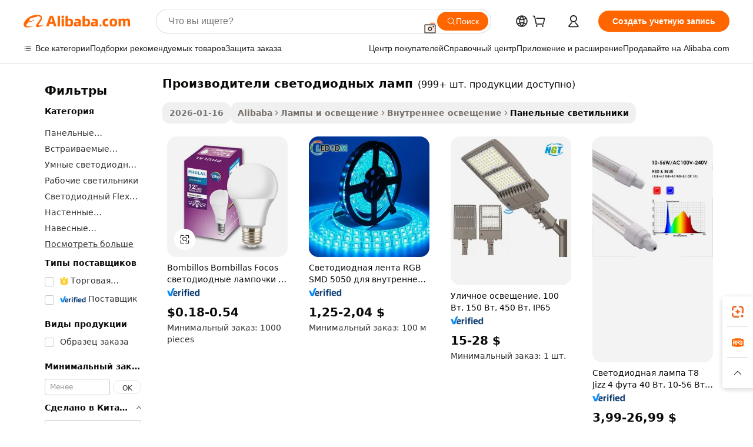

--- FILE ---
content_type: text/html;charset=UTF-8
request_url: https://russian.alibaba.com/g/led-light-manufacturers.html
body_size: 198043
content:

<!-- screen_content -->

    <!-- tangram:5410 begin-->
    <!-- tangram:529998 begin-->
    
<!DOCTYPE html>
<html lang="ru" dir="ltr">
  <head>
        <script>
      window.__BB = {
        scene: window.__bb_scene || 'traffic-free-goods'
      };
      window.__BB.BB_CWV_IGNORE = {
          lcp_element: ['#icbu-buyer-pc-top-banner'],
          lcp_url: [],
        };
      window._timing = {}
      window._timing.first_start = Date.now();
      window.needLoginInspiration = Boolean(false);
      // 变量用于标记页面首次可见时间
      let firstVisibleTime = null;
      if (typeof document.hidden !== 'undefined') {
        // 页面首次加载时直接统计
        if (!document.hidden) {
          firstVisibleTime = Date.now();
          window.__BB_timex = 1
        } else {
          // 页面不可见时监听 visibilitychange 事件
          document.addEventListener('visibilitychange', () => {
            if (!document.hidden) {
              firstVisibleTime = Date.now();
              window.__BB_timex = firstVisibleTime - window.performance.timing.navigationStart
              window.__BB.firstVisibleTime = window.__BB_timex
              console.log("Page became visible after "+ window.__BB_timex + " ms");
            }
          }, { once: true });  // 确保只触发一次
        }
      } else {
        console.warn('Page Visibility API is not supported in this browser.');
      }
    </script>
        <meta name="data-spm" content="a2700">
        <meta name="aplus-xplug" content="NONE">
        <meta name="aplus-icbu-disable-umid" content="1">
        <meta name="google-translate-customization" content="9de59014edaf3b99-22e1cf3b5ca21786-g00bb439a5e9e5f8f-f">
    <meta name="yandex-verification" content="25a76ba8e4443bb3" />
    <meta name="msvalidate.01" content="E3FBF0E89B724C30844BF17C59608E8F" />
    <meta name="viewport" content="width=device-width, initial-scale=1.0, maximum-scale=5.0, user-scalable=yes">
        <link rel="preconnect" href="https://s.alicdn.com/" crossorigin>
    <link rel="dns-prefetch" href="https://s.alicdn.com">
                        <link rel="preload" href="https://s.alicdn.com/@g/alilog/??aplus_plugin_icbufront/index.js,mlog/aplus_v2.js" as="script">
        <link rel="preload" href="https://s.alicdn.com/@img/imgextra/i2/O1CN0153JdbU26g4bILVOyC_!!6000000007690-2-tps-418-58.png" as="image">
        <script>
            window.__APLUS_ABRATE__ = {
        perf_group: 'base64cached',
        scene: "traffic-free-goods",
      };
    </script>
    <meta name="aplus-mmstat-timeout" content="15000">
        <meta content="text/html; charset=utf-8" http-equiv="Content-Type">
          <title>Осветите Пространства с Передовыми  производители светодиодных ламп  Решениями для Покупателей</title>
      <meta name="keywords" content="led ceiling light,led strip light,led light">
      <meta name="description" content="Осветите свои пространства элегантными и энергоэффективными  производители светодиодных ламп , идеально подходящими для создания современной атмосферы и снижения затрат на электроэнергию.">
            <meta name="pagetiming-rate" content="9">
      <meta name="pagetiming-resource-rate" content="4">
                    <link rel="canonical" href="https://russian.alibaba.com/g/led-light-manufacturers.html">
                              <link rel="alternate" hreflang="fr" href="https://french.alibaba.com/g/led-light-manufacturers.html">
                  <link rel="alternate" hreflang="de" href="https://german.alibaba.com/g/led-light-manufacturers.html">
                  <link rel="alternate" hreflang="pt" href="https://portuguese.alibaba.com/g/led-light-manufacturers.html">
                  <link rel="alternate" hreflang="it" href="https://italian.alibaba.com/g/led-light-manufacturers.html">
                  <link rel="alternate" hreflang="es" href="https://spanish.alibaba.com/g/led-light-manufacturers.html">
                  <link rel="alternate" hreflang="ru" href="https://russian.alibaba.com/g/led-light-manufacturers.html">
                  <link rel="alternate" hreflang="ko" href="https://korean.alibaba.com/g/led-light-manufacturers.html">
                  <link rel="alternate" hreflang="ar" href="https://arabic.alibaba.com/g/led-light-manufacturers.html">
                  <link rel="alternate" hreflang="ja" href="https://japanese.alibaba.com/g/led-light-manufacturers.html">
                  <link rel="alternate" hreflang="tr" href="https://turkish.alibaba.com/g/led-light-manufacturers.html">
                  <link rel="alternate" hreflang="th" href="https://thai.alibaba.com/g/led-light-manufacturers.html">
                  <link rel="alternate" hreflang="vi" href="https://vietnamese.alibaba.com/g/led-light-manufacturers.html">
                  <link rel="alternate" hreflang="nl" href="https://dutch.alibaba.com/g/led-light-manufacturers.html">
                  <link rel="alternate" hreflang="he" href="https://hebrew.alibaba.com/g/led-light-manufacturers.html">
                  <link rel="alternate" hreflang="id" href="https://indonesian.alibaba.com/g/led-light-manufacturers.html">
                  <link rel="alternate" hreflang="hi" href="https://hindi.alibaba.com/g/led-light-manufacturers.html">
                  <link rel="alternate" hreflang="en" href="https://www.alibaba.com/showroom/led-light-manufacturers.html">
                  <link rel="alternate" hreflang="zh" href="https://chinese.alibaba.com/g/led-light-manufacturers.html">
                  <link rel="alternate" hreflang="x-default" href="https://www.alibaba.com/showroom/led-light-manufacturers.html">
                                        <script>
      // Aplus 配置自动打点
      var queue = window.goldlog_queue || (window.goldlog_queue = []);
      var tags = ["button", "a", "div", "span", "i", "svg", "input", "li", "tr"];
      queue.push(
        {
          action: 'goldlog.appendMetaInfo',
          arguments: [
            'aplus-auto-exp',
            [
              {
                logkey: '/sc.ug_msite.new_product_exp',
                cssSelector: '[data-spm-exp]',
                props: ["data-spm-exp"],
              },
              {
                logkey: '/sc.ug_pc.seolist_product_exp',
                cssSelector: '.traffic-card-gallery',
                props: ["data-spm-exp"],
              }
            ]
          ]
        }
      )
      queue.push({
        action: 'goldlog.setMetaInfo',
        arguments: ['aplus-auto-clk', JSON.stringify(tags.map(tag =>({
          "logkey": "/sc.ug_msite.new_product_clk",
          tag,
          "filter": "data-spm-clk",
          "props": ["data-spm-clk"]
        })))],
      });
    </script>
  </head>
  <div id="icbu-header"><div id="the-new-header" data-version="4.4.0" data-tnh-auto-exp="tnh-expose" data-scenes="search-products" style="position: relative;background-color: #fff;border-bottom: 1px solid #ddd;box-sizing: border-box; font-family:Inter,SF Pro Text,Roboto,Helvetica Neue,Helvetica,Tahoma,Arial,PingFang SC,Microsoft YaHei;"><div style="display: flex;align-items:center;height: 72px;min-width: 1200px;max-width: 1580px;margin: 0 auto;padding: 0 40px;box-sizing: border-box;"><img style="height: 29px; width: 209px;" src="https://s.alicdn.com/@img/imgextra/i2/O1CN0153JdbU26g4bILVOyC_!!6000000007690-2-tps-418-58.png" alt="" /></div><div style="min-width: 1200px;max-width: 1580px;margin: 0 auto;overflow: hidden;font-size: 14px;display: flex;justify-content: space-between;padding: 0 40px;box-sizing: border-box;"><div style="display: flex; align-items: center; justify-content: space-between"><div style="position: relative; height: 36px; padding: 0 28px 0 20px">All categories</div><div style="position: relative; height: 36px; padding-right: 28px">Featured selections</div><div style="position: relative; height: 36px">Trade Assurance</div></div><div style="display: flex; align-items: center; justify-content: space-between"><div style="position: relative; height: 36px; padding-right: 28px">Buyer Central</div><div style="position: relative; height: 36px; padding-right: 28px">Help Center</div><div style="position: relative; height: 36px; padding-right: 28px">Get the app</div><div style="position: relative; height: 36px">Become a supplier</div></div></div></div></div></div>
  <body data-spm="7724857" style="min-height: calc(100vh + 1px)"><script 
id="beacon-aplus"   
src="//s.alicdn.com/@g/alilog/??aplus_plugin_icbufront/index.js,mlog/aplus_v2.js"
exparams="aplus=async&userid=&aplus&ali_beacon_id=&ali_apache_id=&ali_apache_track=&ali_apache_tracktmp=&eagleeye_traceid=21030b0017690875394956766e0f57&ip=18%2e223%2e248%2e234&dmtrack_c={ali%5fresin%5ftrace%3dse%5frst%3dnull%7csp%5fviewtype%3dY%7cset%3d3%7cser%3d1007%7cpageId%3d33c145a55bcd4da6bd60bac4f1cb135c%7cm%5fpageid%3dnull%7cpvmi%3d415cc69e479e4ec6a1420b214612163e%7csek%5fsepd%3d%25D0%25BF%25D1%2580%25D0%25BE%25D0%25B8%25D0%25B7%25D0%25B2%25D0%25BE%25D0%25B4%25D0%25B8%25D1%2582%25D0%25B5%25D0%25BB%25D0%25B8%2b%25D1%2581%25D0%25B2%25D0%25B5%25D1%2582%25D0%25BE%25D0%25B4%25D0%25B8%25D0%25BE%25D0%25B4%25D0%25BD%25D1%258B%25D1%2585%2b%25D0%25BB%25D0%25B0%25D0%25BC%25D0%25BF%7csek%3dled%2blight%2bmanufacturers%7cse%5fpn%3d1%7cp4pid%3df126bd76%2dc25d%2d4081%2db516%2de26f533f43ee%7csclkid%3dnull%7cforecast%5fpost%5fcate%3dnull%7cseo%5fnew%5fuser%5fflag%3dfalse%7ccategoryId%3d100010488%7cseo%5fsearch%5fmodel%5fupgrade%5fv2%3d2025070801%7cseo%5fmodule%5fcard%5f20240624%3d202406242%7clong%5ftext%5fgoogle%5ftranslate%5fv2%3d2407142%7cseo%5fcontent%5ftd%5fbottom%5ftext%5fupdate%5fkey%3d2025070801%7cseo%5fsearch%5fmodel%5fupgrade%5fv3%3d2025072201%7cdamo%5falt%5freplace%3d2485818%7cseo%5fsearch%5fmodel%5fmulti%5fupgrade%5fv3%3d2025081101%7cwap%5fcross%3d2007659%7cwap%5fcs%5faction%3d2005494%7cAPP%5fVisitor%5fActive%3d26705%7cseo%5fshowroom%5fgoods%5fmix%3d2005244%7cseo%5fdefault%5fcached%5flong%5ftext%5ffrom%5fnew%5fkeyword%5fstep%3d2024122502%7cshowroom%5fgeneral%5ftemplate%3d2005292%7cwap%5fcs%5ftext%3dnull%7cstructured%5fdata%3d2025052702%7cseo%5fmulti%5fstyle%5ftext%5fupdate%3d2511181%7cpc%5fnew%5fheader%3dnull%7cseo%5fmeta%5fcate%5ftemplate%5fv1%3d2025042401%7cseo%5fmeta%5ftd%5fsearch%5fkeyword%5fstep%5fv1%3d2025040999%7cshowroom%5fft%5flong%5ftext%5fbaks%3d80802%7cAPP%5fGrowing%5fBuyer%5fHigh%5fIntent%5fActive%3d25488%7cshowroom%5fpc%5fv2019%3d2104%7cAPP%5fProspecting%5fBuyer%3d26709%7ccache%5fcontrol%3d2481986%7cAPP%5fChurned%5fCore%5fBuyer%3d25502%7cseo%5fdefault%5fcached%5flong%5ftext%5fstep%3d24110802%7camp%5flighthouse%5fscore%5fimage%3d19657%7cseo%5fft%5ftranslate%5fgemini%3d25012003%7cwap%5fnode%5fssr%3d2015725%7cdataphant%5fopen%3d27030%7clongtext%5fmulti%5fstyle%5fexpand%5frussian%3d2510141%7cseo%5flongtext%5fgoogle%5fdata%5fsection%3d25021702%7cindustry%5fpopular%5ffloor%3dnull%7cwap%5fad%5fgoods%5fproduct%5finterval%3dnull%7cseo%5fgoods%5fbootom%5fwholesale%5flink%3dnull%7cseo%5fkeyword%5faatest%3d13%7cseo%5fmiddle%5fwholesale%5flink%3dnull%7cft%5flong%5ftext%5fenpand%5fstep2%3d121602%7cseo%5fft%5flongtext%5fexpand%5fstep3%3d25012102%7cseo%5fwap%5fheadercard%3d2006288%7cAPP%5fChurned%5fInactive%5fVisitor%3d25497%7cAPP%5fGrowing%5fBuyer%5fHigh%5fIntent%5fInactive%3d25483%7cseo%5fmeta%5ftd%5fmulti%5fkey%3d2025061801%7ctop%5frecommend%5f20250120%3d202501201%7clongtext%5fmulti%5fstyle%5fexpand%5ffrench%5fcopy%3d25091802%7clongtext%5fmulti%5fstyle%5fexpand%5ffrench%5fcopy%5fcopy%3d25092502%7cseo%5ffloor%5fexp%3dnull%7cseo%5fshowroom%5falgo%5flink%3d17764%7cseo%5fmeta%5ftd%5faib%5fgeneral%5fkey%3d2025091901%7ccountry%5findustry%3d202311033%7cpc%5ffree%5fswitchtosearch%3d2020529%7cshowroom%5fft%5flong%5ftext%5fenpand%5fstep1%3d101102%7cseo%5fshowroom%5fnorel%3dnull%7cplp%5fstyle%5f25%5fpc%3d202505222%7cseo%5fggs%5flayer%3d10011%7cquery%5fmutil%5flang%5ftranslate%3d2025060300%7cseo%5fsearch%5fmulti%5fsearch%5ftype%5fv2%3d2026012201%7cAPP%5fChurned%5fBuyer%3d25468%7cstream%5frender%5fperf%5fopt%3d2309181%7cwap%5fgoods%3d2007383%7cseo%5fshowroom%5fsimilar%5f20240614%3d202406142%7cchinese%5fopen%3d6307%7cquery%5fgpt%5ftranslate%3d20240820%7cad%5fproduct%5finterval%3dnull%7camp%5fto%5fpwa%3d2007359%7cplp%5faib%5fmulti%5fai%5fmeta%3d20250401%7cwap%5fsupplier%5fcontent%3dnull%7cpc%5ffree%5frefactoring%3d20220315%7csso%5foem%5ffloor%3d30031%7cAPP%5fGrowing%5fBuyer%5fInactive%3d25476%7cseo%5fpc%5fnew%5fview%5f20240807%3d202408072%7cseo%5fbottom%5ftext%5fentity%5fkey%5fcopy%3d2025062400%7cstream%5frender%3d433763%7cseo%5fmodule%5fcard%5f20240424%3d202404241%7cseo%5ftitle%5freplace%5f20191226%3d5841%7clongtext%5fmulti%5fstyle%5fexpand%3d25090802%7cgoogleweblight%3d6516%7clighthouse%5fbase64%3d2005760%7cAPP%5fProspecting%5fBuyer%5fActive%3d26719%7cad%5fgoods%5fproduct%5finterval%3dnull%7cseo%5fbottom%5fdeep%5fextend%5fkw%5fkey%3d2025071101%7clongtext%5fmulti%5fstyle%5fexpand%5fturkish%3d25102802%7cilink%5fuv%3d20240911%7cwap%5flist%5fwakeup%3d2005832%7ctpp%5fcrosslink%5fpc%3d20205311%7cseo%5ftop%5fbooth%3d18501%7cAPP%5fGrowing%5fBuyer%5fLess%5fActive%3d25469%7cseo%5fsearch%5fmodel%5fupgrade%5frank%3d2025092401%7cgoodslayer%3d7977%7cft%5flong%5ftext%5ftranslate%5fexpand%5fstep1%3d24110802%7cseo%5fheaderstyle%5ftraffic%5fkey%5fv1%3d2025072100%7ccrosslink%5fswitch%3d2008141%7cp4p%5foutline%3d20240328%7cseo%5fmeta%5ftd%5faib%5fv2%5fkey%3d2025091801%7crts%5fmulti%3d2008404%7cseo%5fad%5foptimization%5fkey%5fv2%3d2025072300%7cAPP%5fVisitor%5fLess%5fActive%3d26698%7cseo%5fsearch%5franker%5fid%3d2025112400%7cplp%5fstyle%5f25%3d202505192%7ccdn%5fvm%3d2007368%7cwap%5fad%5fproduct%5finterval%3dnull%7cseo%5fsearch%5fmodel%5fmulti%5fupgrade%5frank%3d2025092401%7cpc%5fcard%5fshare%3d2025081201%7cAPP%5fGrowing%5fBuyer%5fHigh%5fIntent%5fLess%5fActive%3d25480%7cgoods%5ftitle%5fsubstitute%3d9617%7cwap%5fscreen%5fexp%3d2025081400%7creact%5fheader%5ftest%3d202502182%7cpc%5fcs%5fcolor%3d2005788%7cshowroom%5fft%5flong%5ftext%5ftest%3d72502%7cone%5ftap%5flogin%5fABTest%3d202308153%7cseo%5fhyh%5fshow%5ftags%3d9867%7cplp%5fstructured%5fdata%3d2508182%7cguide%5fdelete%3d2008526%7cseo%5findustry%5ftemplate%3dnull%7cseo%5fmeta%5ftd%5fmulti%5fes%5fkey%3d2025073101%7cseo%5fshowroom%5fdata%5fmix%3d19888%7csso%5ftop%5franking%5ffloor%3d20031%7cseo%5ftd%5fdeep%5fupgrade%5fkey%5fv3%3d2025081101%7cwap%5fue%5fone%3d2025111401%7cshowroom%5fto%5frts%5flink%3d2008480%7ccountrysearch%5ftest%3dnull%7cseo%5fplp%5fdate%5fv2%3d2025102702%7cshowroom%5flist%5fnew%5farrival%3d2811002%7cchannel%5famp%5fto%5fpwa%3dnull%7cseo%5fmulti%5fstyles%5flong%5ftext%3d2503172%7cseo%5fmeta%5ftext%5fmutli%5fcate%5ftemplate%5fv1%3d2025080801%7cseo%5fdefault%5fcached%5fmutil%5flong%5ftext%5fstep%3d24110436%7cseo%5faction%5fpoint%5ftype%3d22823%7cseo%5faib%5ftd%5flaunch%5f20240828%5fcopy%3d202408282%7cseo%5fshowroom%5fwholesale%5flink%3dnull%7cseo%5fperf%5fimprove%3d2023999%7cseo%5fwap%5flist%5fbounce%5f01%3d2063%7cseo%5fwap%5flist%5fbounce%5f02%3d2128%7cAPP%5fGrowing%5fBuyer%5fActive%3d25492%7cvideolayer%3dnull%7cvideo%5fplay%3dnull%7cAPP%5fChurned%5fMember%5fInactive%3d25501%7cseo%5fgoogle%5fnew%5fstruct%3d438326%7cicbu%5falgo%5fp4p%5fseo%5fad%3d2025072300%7ctpp%5ftrace%3dseoKeyword%2dseoKeyword%5fv3%2dproduct%2dPRODUCT%5fFAIL}&pageid=12dff8ea210339c91769087539&hn=ensearchweb033003057201%2erg%2dus%2deast%2eus68&asid=AQAAAAAzInJpfPVSNwAAAACwzxp5+L4Gqg==&treq=&tres=" async>
</script>
            <style>body{background-color:white;}.no-scrollbar.il-sticky.il-top-0.il-max-h-\[100vh\].il-w-\[200px\].il-flex-shrink-0.il-flex-grow-0.il-overflow-y-scroll{background-color:#FFF;padding-left:12px}</style>
                    <!-- tangram:530006 begin-->
<!--  -->
 <style>
   @keyframes il-spin {
     to {
       transform: rotate(360deg);
     }
   }
   @keyframes il-pulse {
     50% {
       opacity: 0.5;
     }
   }
   .traffic-card-gallery {display: flex;position: relative;flex-direction: column;justify-content: flex-start;border-radius: 0.5rem;background-color: #fff;padding: 0.5rem 0.5rem 1rem;overflow: hidden;font-size: 0.75rem;line-height: 1rem;}
   .traffic-card-list {display: flex;position: relative;flex-direction: row;justify-content: flex-start;border-bottom-width: 1px;background-color: #fff;padding: 1rem;height: 292px;overflow: hidden;font-size: 0.75rem;line-height: 1rem;}
   .product-price {
     b {
       font-size: 22px;
     }
   }
   .skel-loading {
       animation: il-pulse 2s cubic-bezier(0.4, 0, 0.6, 1) infinite;background-color: hsl(60, 4.8%, 95.9%);
   }
 </style>
<div id="first-cached-card">
  <div style="box-sizing:border-box;display: flex;position: absolute;left: 0;right: 0;margin: 0 auto;z-index: 1;min-width: 1200px;max-width: 1580px;padding: 0.75rem 3.25rem 0;pointer-events: none;">
    <!--页面左侧区域-->
    <div style="width: 200px;padding-top: 1rem;padding-left:12px; background-color: #fff;border-radius: 0.25rem">
      <div class="skel-loading" style="height: 1.5rem;width: 50%;border-radius: 0.25rem;"></div>
      <div style="margin-top: 1rem;margin-bottom: 1rem;">
        <div class="skel-loading" style="height: 1rem;width: calc(100% * 5 / 6);"></div>
        <div
          class="skel-loading"
          style="margin-top: 1rem;height: 1rem;width: calc(100% * 8 / 12);"
        ></div>
        <div class="skel-loading" style="margin-top: 1rem;height: 1rem;width: 75%;"></div>
        <div
          class="skel-loading"
          style="margin-top: 1rem;height: 1rem;width: calc(100% * 7 / 12);"
        ></div>
      </div>
      <div class="skel-loading" style="height: 1.5rem;width: 50%;border-radius: 0.25rem;"></div>
      <div style="margin-top: 1rem;margin-bottom: 1rem;">
        <div class="skel-loading" style="height: 1rem;width: calc(100% * 5 / 6);"></div>
        <div
          class="skel-loading"
          style="margin-top: 1rem;height: 1rem;width: calc(100% * 8 / 12);"
        ></div>
        <div class="skel-loading" style="margin-top: 1rem;height: 1rem;width: 75%;"></div>
        <div
          class="skel-loading"
          style="margin-top: 1rem;height: 1rem;width: calc(100% * 7 / 12);"
        ></div>
      </div>
      <div class="skel-loading" style="height: 1.5rem;width: 50%;border-radius: 0.25rem;"></div>
      <div style="margin-top: 1rem;margin-bottom: 1rem;">
        <div class="skel-loading" style="height: 1rem;width: calc(100% * 5 / 6);"></div>
        <div
          class="skel-loading"
          style="margin-top: 1rem;height: 1rem;width: calc(100% * 8 / 12);"
        ></div>
        <div class="skel-loading" style="margin-top: 1rem;height: 1rem;width: 75%;"></div>
        <div
          class="skel-loading"
          style="margin-top: 1rem;height: 1rem;width: calc(100% * 7 / 12);"
        ></div>
      </div>
      <div class="skel-loading" style="height: 1.5rem;width: 50%;border-radius: 0.25rem;"></div>
      <div style="margin-top: 1rem;margin-bottom: 1rem;">
        <div class="skel-loading" style="height: 1rem;width: calc(100% * 5 / 6);"></div>
        <div
          class="skel-loading"
          style="margin-top: 1rem;height: 1rem;width: calc(100% * 8 / 12);"
        ></div>
        <div class="skel-loading" style="margin-top: 1rem;height: 1rem;width: 75%;"></div>
        <div
          class="skel-loading"
          style="margin-top: 1rem;height: 1rem;width: calc(100% * 7 / 12);"
        ></div>
      </div>
      <div class="skel-loading" style="height: 1.5rem;width: 50%;border-radius: 0.25rem;"></div>
      <div style="margin-top: 1rem;margin-bottom: 1rem;">
        <div class="skel-loading" style="height: 1rem;width: calc(100% * 5 / 6);"></div>
        <div
          class="skel-loading"
          style="margin-top: 1rem;height: 1rem;width: calc(100% * 8 / 12);"
        ></div>
        <div class="skel-loading" style="margin-top: 1rem;height: 1rem;width: 75%;"></div>
        <div
          class="skel-loading"
          style="margin-top: 1rem;height: 1rem;width: calc(100% * 7 / 12);"
        ></div>
      </div>
      <div class="skel-loading" style="height: 1.5rem;width: 50%;border-radius: 0.25rem;"></div>
      <div style="margin-top: 1rem;margin-bottom: 1rem;">
        <div class="skel-loading" style="height: 1rem;width: calc(100% * 5 / 6);"></div>
        <div
          class="skel-loading"
          style="margin-top: 1rem;height: 1rem;width: calc(100% * 8 / 12);"
        ></div>
        <div class="skel-loading" style="margin-top: 1rem;height: 1rem;width: 75%;"></div>
        <div
          class="skel-loading"
          style="margin-top: 1rem;height: 1rem;width: calc(100% * 7 / 12);"
        ></div>
      </div>
    </div>
    <!--页面主体区域-->
    <div style="flex: 1 1 0%; overflow: hidden;padding: 0.5rem 0.5rem 0.5rem 1.5rem">
      <div style="height: 1.25rem;margin-bottom: 1rem;"></div>
      <!-- keywords -->
      <div style="margin-bottom: 1rem;height: 1.75rem;font-weight: 700;font-size: 1.25rem;line-height: 1.75rem;"></div>
      <!-- longtext -->
            <div style="width: calc(25% - 0.9rem);pointer-events: auto">
        <div class="traffic-card-gallery">
          <!-- ProductImage -->
          <a href="//www.alibaba.com/product-detail/Bombillos-Bombillas-Focos-Led-Light-Bulbs_1600708460988.html?from=SEO" target="_blank" style="position: relative;margin-bottom: 0.5rem;aspect-ratio: 1;overflow: hidden;border-radius: 0.5rem;">
            <div style="display: flex; overflow: hidden">
              <div style="position: relative;margin: 0;width: 100%;min-width: 0;flex-shrink: 0;flex-grow: 0;flex-basis: 100%;padding: 0;">
                <img style="position: relative; aspect-ratio: 1; width: 100%" src="[data-uri]" loading="eager" />
                <div style="position: absolute;left: 0;bottom: 0;right: 0;top: 0;background-color: #000;opacity: 0.05;"></div>
              </div>
            </div>
          </a>
          <div style="display: flex;flex: 1 1 0%;flex-direction: column;justify-content: space-between;">
            <div>
              <a class="skel-loading" style="margin-top: 0.5rem;display:inline-block;width:100%;height:1rem;" href="//www.alibaba.com/product-detail/Bombillos-Bombillas-Focos-Led-Light-Bulbs_1600708460988.html" target="_blank"></a>
              <a class="skel-loading" style="margin-top: 0.125rem;display:inline-block;width:100%;height:1rem;" href="//www.alibaba.com/product-detail/Bombillos-Bombillas-Focos-Led-Light-Bulbs_1600708460988.html" target="_blank"></a>
              <div class="skel-loading" style="margin-top: 0.25rem;height:1.625rem;width:75%"></div>
              <div class="skel-loading" style="margin-top: 0.5rem;height: 1rem;width:50%"></div>
              <div class="skel-loading" style="margin-top:0.25rem;height:1rem;width:25%"></div>
            </div>
          </div>

        </div>
      </div>

    </div>
  </div>
</div>
<!-- tangram:530006 end-->
            <style>.component-left-filter-callback{display:flex;position:relative;margin-top:10px;height:1200px}.component-left-filter-callback img{width:200px}.component-left-filter-callback i{position:absolute;top:5%;left:50%}.related-search-wrapper{padding:.5rem;--tw-bg-opacity: 1;background-color:#fff;background-color:rgba(255,255,255,var(--tw-bg-opacity, 1));border-width:1px;border-color:var(--input)}.related-search-wrapper .related-search-box{margin:12px 16px}.related-search-wrapper .related-search-box .related-search-title{display:inline;float:start;color:#666;word-wrap:break-word;margin-right:12px;width:13%}.related-search-wrapper .related-search-box .related-search-content{display:flex;flex-wrap:wrap}.related-search-wrapper .related-search-box .related-search-content .related-search-link{margin-right:12px;width:23%;overflow:hidden;color:#666;text-overflow:ellipsis;white-space:nowrap}.product-title img{margin-right:.5rem;display:inline-block;height:1rem;vertical-align:sub}.product-price b{font-size:22px}.similar-icon{position:absolute;bottom:12px;z-index:2;right:12px}.rfq-card{display:inline-block;position:relative;box-sizing:border-box;margin-bottom:36px}.rfq-card .rfq-card-content{display:flex;position:relative;flex-direction:column;align-items:flex-start;background-size:cover;background-color:#fff;padding:12px;width:100%;height:100%}.rfq-card .rfq-card-content .rfq-card-icon{margin-top:50px}.rfq-card .rfq-card-content .rfq-card-icon img{width:45px}.rfq-card .rfq-card-content .rfq-card-top-title{margin-top:14px;color:#222;font-weight:400;font-size:16px}.rfq-card .rfq-card-content .rfq-card-title{margin-top:24px;color:#333;font-weight:800;font-size:20px}.rfq-card .rfq-card-content .rfq-card-input-box{margin-top:24px;width:100%}.rfq-card .rfq-card-content .rfq-card-input-box textarea{box-sizing:border-box;border:1px solid #ddd;border-radius:4px;background-color:#fff;padding:9px 12px;width:100%;height:88px;resize:none;color:#666;font-weight:400;font-size:13px;font-family:inherit}.rfq-card .rfq-card-content .rfq-card-button{margin-top:24px;border:1px solid #666;border-radius:16px;background-color:#fff;width:67%;color:#000;font-weight:700;font-size:14px;line-height:30px;text-align:center}[data-modulename^=ProductList-] div{contain-intrinsic-size:auto 500px}.traffic-card-gallery:hover{--tw-shadow: 0px 2px 6px 2px rgba(0,0,0,.12157);--tw-shadow-colored: 0px 2px 6px 2px var(--tw-shadow-color);box-shadow:0 0 #0000,0 0 #0000,0 2px 6px 2px #0000001f;box-shadow:var(--tw-ring-offset-shadow, 0 0 rgba(0,0,0,0)),var(--tw-ring-shadow, 0 0 rgba(0,0,0,0)),var(--tw-shadow);z-index:10}.traffic-card-gallery{position:relative;display:flex;flex-direction:column;justify-content:flex-start;overflow:hidden;border-radius:.75rem;--tw-bg-opacity: 1;background-color:#fff;background-color:rgba(255,255,255,var(--tw-bg-opacity, 1));padding:.5rem;font-size:.75rem;line-height:1rem}.traffic-card-list{position:relative;display:flex;height:292px;flex-direction:row;justify-content:flex-start;overflow:hidden;border-bottom-width:1px;--tw-bg-opacity: 1;background-color:#fff;background-color:rgba(255,255,255,var(--tw-bg-opacity, 1));padding:1rem;font-size:.75rem;line-height:1rem}.traffic-card-g-industry:hover{--tw-shadow: 0 0 10px rgba(0,0,0,.1);--tw-shadow-colored: 0 0 10px var(--tw-shadow-color);box-shadow:0 0 #0000,0 0 #0000,0 0 10px #0000001a;box-shadow:var(--tw-ring-offset-shadow, 0 0 rgba(0,0,0,0)),var(--tw-ring-shadow, 0 0 rgba(0,0,0,0)),var(--tw-shadow)}.traffic-card-g-industry{position:relative;border-radius:var(--radius);--tw-bg-opacity: 1;background-color:#fff;background-color:rgba(255,255,255,var(--tw-bg-opacity, 1));padding:1.25rem .75rem .75rem;font-size:.875rem;line-height:1.25rem}.module-filter-section-wrapper{max-height:none!important;overflow-x:hidden}*,:before,:after{--tw-border-spacing-x: 0;--tw-border-spacing-y: 0;--tw-translate-x: 0;--tw-translate-y: 0;--tw-rotate: 0;--tw-skew-x: 0;--tw-skew-y: 0;--tw-scale-x: 1;--tw-scale-y: 1;--tw-pan-x: ;--tw-pan-y: ;--tw-pinch-zoom: ;--tw-scroll-snap-strictness: proximity;--tw-gradient-from-position: ;--tw-gradient-via-position: ;--tw-gradient-to-position: ;--tw-ordinal: ;--tw-slashed-zero: ;--tw-numeric-figure: ;--tw-numeric-spacing: ;--tw-numeric-fraction: ;--tw-ring-inset: ;--tw-ring-offset-width: 0px;--tw-ring-offset-color: #fff;--tw-ring-color: rgba(59, 130, 246, .5);--tw-ring-offset-shadow: 0 0 rgba(0,0,0,0);--tw-ring-shadow: 0 0 rgba(0,0,0,0);--tw-shadow: 0 0 rgba(0,0,0,0);--tw-shadow-colored: 0 0 rgba(0,0,0,0);--tw-blur: ;--tw-brightness: ;--tw-contrast: ;--tw-grayscale: ;--tw-hue-rotate: ;--tw-invert: ;--tw-saturate: ;--tw-sepia: ;--tw-drop-shadow: ;--tw-backdrop-blur: ;--tw-backdrop-brightness: ;--tw-backdrop-contrast: ;--tw-backdrop-grayscale: ;--tw-backdrop-hue-rotate: ;--tw-backdrop-invert: ;--tw-backdrop-opacity: ;--tw-backdrop-saturate: ;--tw-backdrop-sepia: ;--tw-contain-size: ;--tw-contain-layout: ;--tw-contain-paint: ;--tw-contain-style: }::backdrop{--tw-border-spacing-x: 0;--tw-border-spacing-y: 0;--tw-translate-x: 0;--tw-translate-y: 0;--tw-rotate: 0;--tw-skew-x: 0;--tw-skew-y: 0;--tw-scale-x: 1;--tw-scale-y: 1;--tw-pan-x: ;--tw-pan-y: ;--tw-pinch-zoom: ;--tw-scroll-snap-strictness: proximity;--tw-gradient-from-position: ;--tw-gradient-via-position: ;--tw-gradient-to-position: ;--tw-ordinal: ;--tw-slashed-zero: ;--tw-numeric-figure: ;--tw-numeric-spacing: ;--tw-numeric-fraction: ;--tw-ring-inset: ;--tw-ring-offset-width: 0px;--tw-ring-offset-color: #fff;--tw-ring-color: rgba(59, 130, 246, .5);--tw-ring-offset-shadow: 0 0 rgba(0,0,0,0);--tw-ring-shadow: 0 0 rgba(0,0,0,0);--tw-shadow: 0 0 rgba(0,0,0,0);--tw-shadow-colored: 0 0 rgba(0,0,0,0);--tw-blur: ;--tw-brightness: ;--tw-contrast: ;--tw-grayscale: ;--tw-hue-rotate: ;--tw-invert: ;--tw-saturate: ;--tw-sepia: ;--tw-drop-shadow: ;--tw-backdrop-blur: ;--tw-backdrop-brightness: ;--tw-backdrop-contrast: ;--tw-backdrop-grayscale: ;--tw-backdrop-hue-rotate: ;--tw-backdrop-invert: ;--tw-backdrop-opacity: ;--tw-backdrop-saturate: ;--tw-backdrop-sepia: ;--tw-contain-size: ;--tw-contain-layout: ;--tw-contain-paint: ;--tw-contain-style: }*,:before,:after{box-sizing:border-box;border-width:0;border-style:solid;border-color:#e5e7eb}:before,:after{--tw-content: ""}html,:host{line-height:1.5;-webkit-text-size-adjust:100%;-moz-tab-size:4;-o-tab-size:4;tab-size:4;font-family:ui-sans-serif,system-ui,-apple-system,Segoe UI,Roboto,Ubuntu,Cantarell,Noto Sans,sans-serif,"Apple Color Emoji","Segoe UI Emoji",Segoe UI Symbol,"Noto Color Emoji";font-feature-settings:normal;font-variation-settings:normal;-webkit-tap-highlight-color:transparent}body{margin:0;line-height:inherit}hr{height:0;color:inherit;border-top-width:1px}abbr:where([title]){text-decoration:underline;-webkit-text-decoration:underline dotted;text-decoration:underline dotted}h1,h2,h3,h4,h5,h6{font-size:inherit;font-weight:inherit}a{color:inherit;text-decoration:inherit}b,strong{font-weight:bolder}code,kbd,samp,pre{font-family:ui-monospace,SFMono-Regular,Menlo,Monaco,Consolas,Liberation Mono,Courier New,monospace;font-feature-settings:normal;font-variation-settings:normal;font-size:1em}small{font-size:80%}sub,sup{font-size:75%;line-height:0;position:relative;vertical-align:baseline}sub{bottom:-.25em}sup{top:-.5em}table{text-indent:0;border-color:inherit;border-collapse:collapse}button,input,optgroup,select,textarea{font-family:inherit;font-feature-settings:inherit;font-variation-settings:inherit;font-size:100%;font-weight:inherit;line-height:inherit;letter-spacing:inherit;color:inherit;margin:0;padding:0}button,select{text-transform:none}button,input:where([type=button]),input:where([type=reset]),input:where([type=submit]){-webkit-appearance:button;background-color:transparent;background-image:none}:-moz-focusring{outline:auto}:-moz-ui-invalid{box-shadow:none}progress{vertical-align:baseline}::-webkit-inner-spin-button,::-webkit-outer-spin-button{height:auto}[type=search]{-webkit-appearance:textfield;outline-offset:-2px}::-webkit-search-decoration{-webkit-appearance:none}::-webkit-file-upload-button{-webkit-appearance:button;font:inherit}summary{display:list-item}blockquote,dl,dd,h1,h2,h3,h4,h5,h6,hr,figure,p,pre{margin:0}fieldset{margin:0;padding:0}legend{padding:0}ol,ul,menu{list-style:none;margin:0;padding:0}dialog{padding:0}textarea{resize:vertical}input::-moz-placeholder,textarea::-moz-placeholder{opacity:1;color:#9ca3af}input::placeholder,textarea::placeholder{opacity:1;color:#9ca3af}button,[role=button]{cursor:pointer}:disabled{cursor:default}img,svg,video,canvas,audio,iframe,embed,object{display:block;vertical-align:middle}img,video{max-width:100%;height:auto}[hidden]:where(:not([hidden=until-found])){display:none}:root{--background: hsl(0, 0%, 100%);--foreground: hsl(20, 14.3%, 4.1%);--card: hsl(0, 0%, 100%);--card-foreground: hsl(20, 14.3%, 4.1%);--popover: hsl(0, 0%, 100%);--popover-foreground: hsl(20, 14.3%, 4.1%);--primary: hsl(24, 100%, 50%);--primary-foreground: hsl(60, 9.1%, 97.8%);--secondary: hsl(60, 4.8%, 95.9%);--secondary-foreground: #333;--muted: hsl(60, 4.8%, 95.9%);--muted-foreground: hsl(25, 5.3%, 44.7%);--accent: hsl(60, 4.8%, 95.9%);--accent-foreground: hsl(24, 9.8%, 10%);--destructive: hsl(0, 84.2%, 60.2%);--destructive-foreground: hsl(60, 9.1%, 97.8%);--border: hsl(20, 5.9%, 90%);--input: hsl(20, 5.9%, 90%);--ring: hsl(24.6, 95%, 53.1%);--radius: 1rem}.dark{--background: hsl(20, 14.3%, 4.1%);--foreground: hsl(60, 9.1%, 97.8%);--card: hsl(20, 14.3%, 4.1%);--card-foreground: hsl(60, 9.1%, 97.8%);--popover: hsl(20, 14.3%, 4.1%);--popover-foreground: hsl(60, 9.1%, 97.8%);--primary: hsl(20.5, 90.2%, 48.2%);--primary-foreground: hsl(60, 9.1%, 97.8%);--secondary: hsl(12, 6.5%, 15.1%);--secondary-foreground: hsl(60, 9.1%, 97.8%);--muted: hsl(12, 6.5%, 15.1%);--muted-foreground: hsl(24, 5.4%, 63.9%);--accent: hsl(12, 6.5%, 15.1%);--accent-foreground: hsl(60, 9.1%, 97.8%);--destructive: hsl(0, 72.2%, 50.6%);--destructive-foreground: hsl(60, 9.1%, 97.8%);--border: hsl(12, 6.5%, 15.1%);--input: hsl(12, 6.5%, 15.1%);--ring: hsl(20.5, 90.2%, 48.2%)}*{border-color:#e7e5e4;border-color:var(--border)}body{background-color:#fff;background-color:var(--background);color:#0c0a09;color:var(--foreground)}.il-sr-only{position:absolute;width:1px;height:1px;padding:0;margin:-1px;overflow:hidden;clip:rect(0,0,0,0);white-space:nowrap;border-width:0}.il-invisible{visibility:hidden}.il-fixed{position:fixed}.il-absolute{position:absolute}.il-relative{position:relative}.il-sticky{position:sticky}.il-inset-0{inset:0}.il--bottom-12{bottom:-3rem}.il--top-12{top:-3rem}.il-bottom-0{bottom:0}.il-bottom-2{bottom:.5rem}.il-bottom-3{bottom:.75rem}.il-bottom-4{bottom:1rem}.il-end-0{right:0}.il-end-2{right:.5rem}.il-end-3{right:.75rem}.il-end-4{right:1rem}.il-left-0{left:0}.il-left-3{left:.75rem}.il-right-0{right:0}.il-right-2{right:.5rem}.il-right-3{right:.75rem}.il-start-0{left:0}.il-start-1\/2{left:50%}.il-start-2{left:.5rem}.il-start-3{left:.75rem}.il-start-\[50\%\]{left:50%}.il-top-0{top:0}.il-top-1\/2{top:50%}.il-top-16{top:4rem}.il-top-4{top:1rem}.il-top-\[50\%\]{top:50%}.il-z-10{z-index:10}.il-z-50{z-index:50}.il-z-\[9999\]{z-index:9999}.il-col-span-4{grid-column:span 4 / span 4}.il-m-0{margin:0}.il-m-3{margin:.75rem}.il-m-auto{margin:auto}.il-mx-auto{margin-left:auto;margin-right:auto}.il-my-3{margin-top:.75rem;margin-bottom:.75rem}.il-my-5{margin-top:1.25rem;margin-bottom:1.25rem}.il-my-auto{margin-top:auto;margin-bottom:auto}.\!il-mb-4{margin-bottom:1rem!important}.il--mt-4{margin-top:-1rem}.il-mb-0{margin-bottom:0}.il-mb-1{margin-bottom:.25rem}.il-mb-2{margin-bottom:.5rem}.il-mb-3{margin-bottom:.75rem}.il-mb-4{margin-bottom:1rem}.il-mb-5{margin-bottom:1.25rem}.il-mb-6{margin-bottom:1.5rem}.il-mb-8{margin-bottom:2rem}.il-mb-\[-0\.75rem\]{margin-bottom:-.75rem}.il-mb-\[0\.125rem\]{margin-bottom:.125rem}.il-me-1{margin-right:.25rem}.il-me-2{margin-right:.5rem}.il-me-3{margin-right:.75rem}.il-me-auto{margin-right:auto}.il-mr-1{margin-right:.25rem}.il-mr-2{margin-right:.5rem}.il-ms-1{margin-left:.25rem}.il-ms-4{margin-left:1rem}.il-ms-5{margin-left:1.25rem}.il-ms-8{margin-left:2rem}.il-ms-\[\.375rem\]{margin-left:.375rem}.il-ms-auto{margin-left:auto}.il-mt-0{margin-top:0}.il-mt-0\.5{margin-top:.125rem}.il-mt-1{margin-top:.25rem}.il-mt-2{margin-top:.5rem}.il-mt-3{margin-top:.75rem}.il-mt-4{margin-top:1rem}.il-mt-6{margin-top:1.5rem}.il-line-clamp-1{overflow:hidden;display:-webkit-box;-webkit-box-orient:vertical;-webkit-line-clamp:1}.il-line-clamp-2{overflow:hidden;display:-webkit-box;-webkit-box-orient:vertical;-webkit-line-clamp:2}.il-line-clamp-6{overflow:hidden;display:-webkit-box;-webkit-box-orient:vertical;-webkit-line-clamp:6}.il-inline-block{display:inline-block}.il-inline{display:inline}.il-flex{display:flex}.il-inline-flex{display:inline-flex}.il-grid{display:grid}.il-aspect-square{aspect-ratio:1 / 1}.il-size-5{width:1.25rem;height:1.25rem}.il-h-1{height:.25rem}.il-h-10{height:2.5rem}.il-h-11{height:2.75rem}.il-h-20{height:5rem}.il-h-24{height:6rem}.il-h-3\.5{height:.875rem}.il-h-4{height:1rem}.il-h-40{height:10rem}.il-h-6{height:1.5rem}.il-h-8{height:2rem}.il-h-9{height:2.25rem}.il-h-\[150px\]{height:150px}.il-h-\[152px\]{height:152px}.il-h-\[18\.25rem\]{height:18.25rem}.il-h-\[292px\]{height:292px}.il-h-\[600px\]{height:600px}.il-h-auto{height:auto}.il-h-fit{height:-moz-fit-content;height:fit-content}.il-h-full{height:100%}.il-h-screen{height:100vh}.il-max-h-\[100vh\]{max-height:100vh}.il-w-1\/2{width:50%}.il-w-10{width:2.5rem}.il-w-10\/12{width:83.333333%}.il-w-4{width:1rem}.il-w-6{width:1.5rem}.il-w-64{width:16rem}.il-w-7\/12{width:58.333333%}.il-w-72{width:18rem}.il-w-8{width:2rem}.il-w-8\/12{width:66.666667%}.il-w-9{width:2.25rem}.il-w-9\/12{width:75%}.il-w-\[200px\]{width:200px}.il-w-\[84px\]{width:84px}.il-w-fit{width:-moz-fit-content;width:fit-content}.il-w-full{width:100%}.il-w-screen{width:100vw}.il-min-w-0{min-width:0px}.il-min-w-3{min-width:.75rem}.il-min-w-\[1200px\]{min-width:1200px}.il-max-w-\[1000px\]{max-width:1000px}.il-max-w-\[1580px\]{max-width:1580px}.il-max-w-full{max-width:100%}.il-max-w-lg{max-width:32rem}.il-flex-1{flex:1 1 0%}.il-flex-shrink-0,.il-shrink-0{flex-shrink:0}.il-flex-grow-0,.il-grow-0{flex-grow:0}.il-basis-24{flex-basis:6rem}.il-basis-full{flex-basis:100%}.il-origin-\[--radix-tooltip-content-transform-origin\]{transform-origin:var(--radix-tooltip-content-transform-origin)}.il--translate-x-1\/2{--tw-translate-x: -50%;transform:translate(-50%,var(--tw-translate-y)) rotate(var(--tw-rotate)) skew(var(--tw-skew-x)) skewY(var(--tw-skew-y)) scaleX(var(--tw-scale-x)) scaleY(var(--tw-scale-y));transform:translate(var(--tw-translate-x),var(--tw-translate-y)) rotate(var(--tw-rotate)) skew(var(--tw-skew-x)) skewY(var(--tw-skew-y)) scaleX(var(--tw-scale-x)) scaleY(var(--tw-scale-y))}.il--translate-y-1\/2{--tw-translate-y: -50%;transform:translate(var(--tw-translate-x),-50%) rotate(var(--tw-rotate)) skew(var(--tw-skew-x)) skewY(var(--tw-skew-y)) scaleX(var(--tw-scale-x)) scaleY(var(--tw-scale-y));transform:translate(var(--tw-translate-x),var(--tw-translate-y)) rotate(var(--tw-rotate)) skew(var(--tw-skew-x)) skewY(var(--tw-skew-y)) scaleX(var(--tw-scale-x)) scaleY(var(--tw-scale-y))}.il-translate-x-\[-50\%\]{--tw-translate-x: -50%;transform:translate(-50%,var(--tw-translate-y)) rotate(var(--tw-rotate)) skew(var(--tw-skew-x)) skewY(var(--tw-skew-y)) scaleX(var(--tw-scale-x)) scaleY(var(--tw-scale-y));transform:translate(var(--tw-translate-x),var(--tw-translate-y)) rotate(var(--tw-rotate)) skew(var(--tw-skew-x)) skewY(var(--tw-skew-y)) scaleX(var(--tw-scale-x)) scaleY(var(--tw-scale-y))}.il-translate-y-\[-50\%\]{--tw-translate-y: -50%;transform:translate(var(--tw-translate-x),-50%) rotate(var(--tw-rotate)) skew(var(--tw-skew-x)) skewY(var(--tw-skew-y)) scaleX(var(--tw-scale-x)) scaleY(var(--tw-scale-y));transform:translate(var(--tw-translate-x),var(--tw-translate-y)) rotate(var(--tw-rotate)) skew(var(--tw-skew-x)) skewY(var(--tw-skew-y)) scaleX(var(--tw-scale-x)) scaleY(var(--tw-scale-y))}.il-rotate-90{--tw-rotate: 90deg;transform:translate(var(--tw-translate-x),var(--tw-translate-y)) rotate(90deg) skew(var(--tw-skew-x)) skewY(var(--tw-skew-y)) scaleX(var(--tw-scale-x)) scaleY(var(--tw-scale-y));transform:translate(var(--tw-translate-x),var(--tw-translate-y)) rotate(var(--tw-rotate)) skew(var(--tw-skew-x)) skewY(var(--tw-skew-y)) scaleX(var(--tw-scale-x)) scaleY(var(--tw-scale-y))}@keyframes il-pulse{50%{opacity:.5}}.il-animate-pulse{animation:il-pulse 2s cubic-bezier(.4,0,.6,1) infinite}@keyframes il-spin{to{transform:rotate(360deg)}}.il-animate-spin{animation:il-spin 1s linear infinite}.il-cursor-pointer{cursor:pointer}.il-list-disc{list-style-type:disc}.il-grid-cols-2{grid-template-columns:repeat(2,minmax(0,1fr))}.il-grid-cols-4{grid-template-columns:repeat(4,minmax(0,1fr))}.il-flex-row{flex-direction:row}.il-flex-col{flex-direction:column}.il-flex-col-reverse{flex-direction:column-reverse}.il-flex-wrap{flex-wrap:wrap}.il-flex-nowrap{flex-wrap:nowrap}.il-items-start{align-items:flex-start}.il-items-center{align-items:center}.il-items-baseline{align-items:baseline}.il-justify-start{justify-content:flex-start}.il-justify-end{justify-content:flex-end}.il-justify-center{justify-content:center}.il-justify-between{justify-content:space-between}.il-gap-1{gap:.25rem}.il-gap-1\.5{gap:.375rem}.il-gap-10{gap:2.5rem}.il-gap-2{gap:.5rem}.il-gap-3{gap:.75rem}.il-gap-4{gap:1rem}.il-gap-8{gap:2rem}.il-gap-\[\.0938rem\]{gap:.0938rem}.il-gap-\[\.375rem\]{gap:.375rem}.il-gap-\[0\.125rem\]{gap:.125rem}.\!il-gap-x-5{-moz-column-gap:1.25rem!important;column-gap:1.25rem!important}.\!il-gap-y-5{row-gap:1.25rem!important}.il-space-y-1\.5>:not([hidden])~:not([hidden]){--tw-space-y-reverse: 0;margin-top:calc(.375rem * (1 - var(--tw-space-y-reverse)));margin-top:.375rem;margin-top:calc(.375rem * calc(1 - var(--tw-space-y-reverse)));margin-bottom:0rem;margin-bottom:calc(.375rem * var(--tw-space-y-reverse))}.il-space-y-4>:not([hidden])~:not([hidden]){--tw-space-y-reverse: 0;margin-top:calc(1rem * (1 - var(--tw-space-y-reverse)));margin-top:1rem;margin-top:calc(1rem * calc(1 - var(--tw-space-y-reverse)));margin-bottom:0rem;margin-bottom:calc(1rem * var(--tw-space-y-reverse))}.il-overflow-hidden{overflow:hidden}.il-overflow-y-auto{overflow-y:auto}.il-overflow-y-scroll{overflow-y:scroll}.il-truncate{overflow:hidden;text-overflow:ellipsis;white-space:nowrap}.il-text-ellipsis{text-overflow:ellipsis}.il-whitespace-normal{white-space:normal}.il-whitespace-nowrap{white-space:nowrap}.il-break-normal{word-wrap:normal;word-break:normal}.il-break-words{word-wrap:break-word}.il-break-all{word-break:break-all}.il-rounded{border-radius:.25rem}.il-rounded-2xl{border-radius:1rem}.il-rounded-\[0\.5rem\]{border-radius:.5rem}.il-rounded-\[1\.25rem\]{border-radius:1.25rem}.il-rounded-full{border-radius:9999px}.il-rounded-lg{border-radius:1rem;border-radius:var(--radius)}.il-rounded-md{border-radius:calc(1rem - 2px);border-radius:calc(var(--radius) - 2px)}.il-rounded-sm{border-radius:calc(1rem - 4px);border-radius:calc(var(--radius) - 4px)}.il-rounded-xl{border-radius:.75rem}.il-border,.il-border-\[1px\]{border-width:1px}.il-border-b,.il-border-b-\[1px\]{border-bottom-width:1px}.il-border-solid{border-style:solid}.il-border-none{border-style:none}.il-border-\[\#222\]{--tw-border-opacity: 1;border-color:#222;border-color:rgba(34,34,34,var(--tw-border-opacity, 1))}.il-border-\[\#DDD\]{--tw-border-opacity: 1;border-color:#ddd;border-color:rgba(221,221,221,var(--tw-border-opacity, 1))}.il-border-foreground{border-color:#0c0a09;border-color:var(--foreground)}.il-border-input{border-color:#e7e5e4;border-color:var(--input)}.il-bg-\[\#F8F8F8\]{--tw-bg-opacity: 1;background-color:#f8f8f8;background-color:rgba(248,248,248,var(--tw-bg-opacity, 1))}.il-bg-\[\#d9d9d963\]{background-color:#d9d9d963}.il-bg-accent{background-color:#f5f5f4;background-color:var(--accent)}.il-bg-background{background-color:#fff;background-color:var(--background)}.il-bg-black{--tw-bg-opacity: 1;background-color:#000;background-color:rgba(0,0,0,var(--tw-bg-opacity, 1))}.il-bg-black\/80{background-color:#000c}.il-bg-destructive{background-color:#ef4444;background-color:var(--destructive)}.il-bg-gray-300{--tw-bg-opacity: 1;background-color:#d1d5db;background-color:rgba(209,213,219,var(--tw-bg-opacity, 1))}.il-bg-muted{background-color:#f5f5f4;background-color:var(--muted)}.il-bg-orange-500{--tw-bg-opacity: 1;background-color:#f97316;background-color:rgba(249,115,22,var(--tw-bg-opacity, 1))}.il-bg-popover{background-color:#fff;background-color:var(--popover)}.il-bg-primary{background-color:#f60;background-color:var(--primary)}.il-bg-secondary{background-color:#f5f5f4;background-color:var(--secondary)}.il-bg-transparent{background-color:transparent}.il-bg-white{--tw-bg-opacity: 1;background-color:#fff;background-color:rgba(255,255,255,var(--tw-bg-opacity, 1))}.il-bg-opacity-80{--tw-bg-opacity: .8}.il-bg-cover{background-size:cover}.il-bg-no-repeat{background-repeat:no-repeat}.il-fill-black{fill:#000}.il-object-cover{-o-object-fit:cover;object-fit:cover}.il-p-0{padding:0}.il-p-1{padding:.25rem}.il-p-2{padding:.5rem}.il-p-3{padding:.75rem}.il-p-4{padding:1rem}.il-p-5{padding:1.25rem}.il-p-6{padding:1.5rem}.il-px-2{padding-left:.5rem;padding-right:.5rem}.il-px-3{padding-left:.75rem;padding-right:.75rem}.il-py-0\.5{padding-top:.125rem;padding-bottom:.125rem}.il-py-1\.5{padding-top:.375rem;padding-bottom:.375rem}.il-py-10{padding-top:2.5rem;padding-bottom:2.5rem}.il-py-2{padding-top:.5rem;padding-bottom:.5rem}.il-py-3{padding-top:.75rem;padding-bottom:.75rem}.il-pb-0{padding-bottom:0}.il-pb-3{padding-bottom:.75rem}.il-pb-4{padding-bottom:1rem}.il-pb-8{padding-bottom:2rem}.il-pe-0{padding-right:0}.il-pe-2{padding-right:.5rem}.il-pe-3{padding-right:.75rem}.il-pe-4{padding-right:1rem}.il-pe-6{padding-right:1.5rem}.il-pe-8{padding-right:2rem}.il-pe-\[12px\]{padding-right:12px}.il-pe-\[3\.25rem\]{padding-right:3.25rem}.il-pl-4{padding-left:1rem}.il-ps-0{padding-left:0}.il-ps-2{padding-left:.5rem}.il-ps-3{padding-left:.75rem}.il-ps-4{padding-left:1rem}.il-ps-6{padding-left:1.5rem}.il-ps-8{padding-left:2rem}.il-ps-\[12px\]{padding-left:12px}.il-ps-\[3\.25rem\]{padding-left:3.25rem}.il-pt-10{padding-top:2.5rem}.il-pt-4{padding-top:1rem}.il-pt-5{padding-top:1.25rem}.il-pt-6{padding-top:1.5rem}.il-pt-7{padding-top:1.75rem}.il-text-center{text-align:center}.il-text-start{text-align:left}.il-text-2xl{font-size:1.5rem;line-height:2rem}.il-text-base{font-size:1rem;line-height:1.5rem}.il-text-lg{font-size:1.125rem;line-height:1.75rem}.il-text-sm{font-size:.875rem;line-height:1.25rem}.il-text-xl{font-size:1.25rem;line-height:1.75rem}.il-text-xs{font-size:.75rem;line-height:1rem}.il-font-\[600\]{font-weight:600}.il-font-bold{font-weight:700}.il-font-medium{font-weight:500}.il-font-normal{font-weight:400}.il-font-semibold{font-weight:600}.il-leading-3{line-height:.75rem}.il-leading-4{line-height:1rem}.il-leading-\[1\.43\]{line-height:1.43}.il-leading-\[18px\]{line-height:18px}.il-leading-\[26px\]{line-height:26px}.il-leading-none{line-height:1}.il-tracking-tight{letter-spacing:-.025em}.il-text-\[\#00820D\]{--tw-text-opacity: 1;color:#00820d;color:rgba(0,130,13,var(--tw-text-opacity, 1))}.il-text-\[\#222\]{--tw-text-opacity: 1;color:#222;color:rgba(34,34,34,var(--tw-text-opacity, 1))}.il-text-\[\#444\]{--tw-text-opacity: 1;color:#444;color:rgba(68,68,68,var(--tw-text-opacity, 1))}.il-text-\[\#4B1D1F\]{--tw-text-opacity: 1;color:#4b1d1f;color:rgba(75,29,31,var(--tw-text-opacity, 1))}.il-text-\[\#767676\]{--tw-text-opacity: 1;color:#767676;color:rgba(118,118,118,var(--tw-text-opacity, 1))}.il-text-\[\#D04A0A\]{--tw-text-opacity: 1;color:#d04a0a;color:rgba(208,74,10,var(--tw-text-opacity, 1))}.il-text-\[\#F7421E\]{--tw-text-opacity: 1;color:#f7421e;color:rgba(247,66,30,var(--tw-text-opacity, 1))}.il-text-\[\#FF6600\]{--tw-text-opacity: 1;color:#f60;color:rgba(255,102,0,var(--tw-text-opacity, 1))}.il-text-\[\#f7421e\]{--tw-text-opacity: 1;color:#f7421e;color:rgba(247,66,30,var(--tw-text-opacity, 1))}.il-text-destructive-foreground{color:#fafaf9;color:var(--destructive-foreground)}.il-text-foreground{color:#0c0a09;color:var(--foreground)}.il-text-muted-foreground{color:#78716c;color:var(--muted-foreground)}.il-text-popover-foreground{color:#0c0a09;color:var(--popover-foreground)}.il-text-primary{color:#f60;color:var(--primary)}.il-text-primary-foreground{color:#fafaf9;color:var(--primary-foreground)}.il-text-secondary-foreground{color:#333;color:var(--secondary-foreground)}.il-text-white{--tw-text-opacity: 1;color:#fff;color:rgba(255,255,255,var(--tw-text-opacity, 1))}.il-underline{text-decoration-line:underline}.il-line-through{text-decoration-line:line-through}.il-underline-offset-4{text-underline-offset:4px}.il-opacity-5{opacity:.05}.il-opacity-70{opacity:.7}.il-shadow-\[0_2px_6px_2px_rgba\(0\,0\,0\,0\.12\)\]{--tw-shadow: 0 2px 6px 2px rgba(0,0,0,.12);--tw-shadow-colored: 0 2px 6px 2px var(--tw-shadow-color);box-shadow:0 0 #0000,0 0 #0000,0 2px 6px 2px #0000001f;box-shadow:var(--tw-ring-offset-shadow, 0 0 rgba(0,0,0,0)),var(--tw-ring-shadow, 0 0 rgba(0,0,0,0)),var(--tw-shadow)}.il-shadow-cards{--tw-shadow: 0 0 10px rgba(0,0,0,.1);--tw-shadow-colored: 0 0 10px var(--tw-shadow-color);box-shadow:0 0 #0000,0 0 #0000,0 0 10px #0000001a;box-shadow:var(--tw-ring-offset-shadow, 0 0 rgba(0,0,0,0)),var(--tw-ring-shadow, 0 0 rgba(0,0,0,0)),var(--tw-shadow)}.il-shadow-lg{--tw-shadow: 0 10px 15px -3px rgba(0, 0, 0, .1), 0 4px 6px -4px rgba(0, 0, 0, .1);--tw-shadow-colored: 0 10px 15px -3px var(--tw-shadow-color), 0 4px 6px -4px var(--tw-shadow-color);box-shadow:0 0 #0000,0 0 #0000,0 10px 15px -3px #0000001a,0 4px 6px -4px #0000001a;box-shadow:var(--tw-ring-offset-shadow, 0 0 rgba(0,0,0,0)),var(--tw-ring-shadow, 0 0 rgba(0,0,0,0)),var(--tw-shadow)}.il-shadow-md{--tw-shadow: 0 4px 6px -1px rgba(0, 0, 0, .1), 0 2px 4px -2px rgba(0, 0, 0, .1);--tw-shadow-colored: 0 4px 6px -1px var(--tw-shadow-color), 0 2px 4px -2px var(--tw-shadow-color);box-shadow:0 0 #0000,0 0 #0000,0 4px 6px -1px #0000001a,0 2px 4px -2px #0000001a;box-shadow:var(--tw-ring-offset-shadow, 0 0 rgba(0,0,0,0)),var(--tw-ring-shadow, 0 0 rgba(0,0,0,0)),var(--tw-shadow)}.il-outline-none{outline:2px solid transparent;outline-offset:2px}.il-outline-1{outline-width:1px}.il-ring-offset-background{--tw-ring-offset-color: var(--background)}.il-transition-colors{transition-property:color,background-color,border-color,text-decoration-color,fill,stroke;transition-timing-function:cubic-bezier(.4,0,.2,1);transition-duration:.15s}.il-transition-opacity{transition-property:opacity;transition-timing-function:cubic-bezier(.4,0,.2,1);transition-duration:.15s}.il-transition-transform{transition-property:transform;transition-timing-function:cubic-bezier(.4,0,.2,1);transition-duration:.15s}.il-duration-200{transition-duration:.2s}.il-duration-300{transition-duration:.3s}.il-ease-in-out{transition-timing-function:cubic-bezier(.4,0,.2,1)}@keyframes enter{0%{opacity:1;opacity:var(--tw-enter-opacity, 1);transform:translateZ(0) scaleZ(1) rotate(0);transform:translate3d(var(--tw-enter-translate-x, 0),var(--tw-enter-translate-y, 0),0) scale3d(var(--tw-enter-scale, 1),var(--tw-enter-scale, 1),var(--tw-enter-scale, 1)) rotate(var(--tw-enter-rotate, 0))}}@keyframes exit{to{opacity:1;opacity:var(--tw-exit-opacity, 1);transform:translateZ(0) scaleZ(1) rotate(0);transform:translate3d(var(--tw-exit-translate-x, 0),var(--tw-exit-translate-y, 0),0) scale3d(var(--tw-exit-scale, 1),var(--tw-exit-scale, 1),var(--tw-exit-scale, 1)) rotate(var(--tw-exit-rotate, 0))}}.il-animate-in{animation-name:enter;animation-duration:.15s;--tw-enter-opacity: initial;--tw-enter-scale: initial;--tw-enter-rotate: initial;--tw-enter-translate-x: initial;--tw-enter-translate-y: initial}.il-fade-in-0{--tw-enter-opacity: 0}.il-zoom-in-95{--tw-enter-scale: .95}.il-duration-200{animation-duration:.2s}.il-duration-300{animation-duration:.3s}.il-ease-in-out{animation-timing-function:cubic-bezier(.4,0,.2,1)}.no-scrollbar::-webkit-scrollbar{display:none}.no-scrollbar{-ms-overflow-style:none;scrollbar-width:none}.longtext-style-inmodel h2{margin-bottom:.5rem;margin-top:1rem;font-size:1rem;line-height:1.5rem;font-weight:700}.first-of-type\:il-ms-4:first-of-type{margin-left:1rem}.hover\:il-bg-\[\#f4f4f4\]:hover{--tw-bg-opacity: 1;background-color:#f4f4f4;background-color:rgba(244,244,244,var(--tw-bg-opacity, 1))}.hover\:il-bg-accent:hover{background-color:#f5f5f4;background-color:var(--accent)}.hover\:il-text-accent-foreground:hover{color:#1c1917;color:var(--accent-foreground)}.hover\:il-text-foreground:hover{color:#0c0a09;color:var(--foreground)}.hover\:il-underline:hover{text-decoration-line:underline}.hover\:il-opacity-100:hover{opacity:1}.hover\:il-opacity-90:hover{opacity:.9}.focus\:il-outline-none:focus{outline:2px solid transparent;outline-offset:2px}.focus\:il-ring-2:focus{--tw-ring-offset-shadow: var(--tw-ring-inset) 0 0 0 var(--tw-ring-offset-width) var(--tw-ring-offset-color);--tw-ring-shadow: var(--tw-ring-inset) 0 0 0 calc(2px + var(--tw-ring-offset-width)) var(--tw-ring-color);box-shadow:var(--tw-ring-offset-shadow),var(--tw-ring-shadow),0 0 #0000;box-shadow:var(--tw-ring-offset-shadow),var(--tw-ring-shadow),var(--tw-shadow, 0 0 rgba(0,0,0,0))}.focus\:il-ring-ring:focus{--tw-ring-color: var(--ring)}.focus\:il-ring-offset-2:focus{--tw-ring-offset-width: 2px}.focus-visible\:il-outline-none:focus-visible{outline:2px solid transparent;outline-offset:2px}.focus-visible\:il-ring-2:focus-visible{--tw-ring-offset-shadow: var(--tw-ring-inset) 0 0 0 var(--tw-ring-offset-width) var(--tw-ring-offset-color);--tw-ring-shadow: var(--tw-ring-inset) 0 0 0 calc(2px + var(--tw-ring-offset-width)) var(--tw-ring-color);box-shadow:var(--tw-ring-offset-shadow),var(--tw-ring-shadow),0 0 #0000;box-shadow:var(--tw-ring-offset-shadow),var(--tw-ring-shadow),var(--tw-shadow, 0 0 rgba(0,0,0,0))}.focus-visible\:il-ring-ring:focus-visible{--tw-ring-color: var(--ring)}.focus-visible\:il-ring-offset-2:focus-visible{--tw-ring-offset-width: 2px}.active\:il-bg-primary:active{background-color:#f60;background-color:var(--primary)}.active\:il-bg-white:active{--tw-bg-opacity: 1;background-color:#fff;background-color:rgba(255,255,255,var(--tw-bg-opacity, 1))}.disabled\:il-pointer-events-none:disabled{pointer-events:none}.disabled\:il-opacity-10:disabled{opacity:.1}.il-group:hover .group-hover\:il-visible{visibility:visible}.il-group:hover .group-hover\:il-scale-110{--tw-scale-x: 1.1;--tw-scale-y: 1.1;transform:translate(var(--tw-translate-x),var(--tw-translate-y)) rotate(var(--tw-rotate)) skew(var(--tw-skew-x)) skewY(var(--tw-skew-y)) scaleX(1.1) scaleY(1.1);transform:translate(var(--tw-translate-x),var(--tw-translate-y)) rotate(var(--tw-rotate)) skew(var(--tw-skew-x)) skewY(var(--tw-skew-y)) scaleX(var(--tw-scale-x)) scaleY(var(--tw-scale-y))}.il-group:hover .group-hover\:il-underline{text-decoration-line:underline}.data-\[state\=open\]\:il-animate-in[data-state=open]{animation-name:enter;animation-duration:.15s;--tw-enter-opacity: initial;--tw-enter-scale: initial;--tw-enter-rotate: initial;--tw-enter-translate-x: initial;--tw-enter-translate-y: initial}.data-\[state\=closed\]\:il-animate-out[data-state=closed]{animation-name:exit;animation-duration:.15s;--tw-exit-opacity: initial;--tw-exit-scale: initial;--tw-exit-rotate: initial;--tw-exit-translate-x: initial;--tw-exit-translate-y: initial}.data-\[state\=closed\]\:il-fade-out-0[data-state=closed]{--tw-exit-opacity: 0}.data-\[state\=open\]\:il-fade-in-0[data-state=open]{--tw-enter-opacity: 0}.data-\[state\=closed\]\:il-zoom-out-95[data-state=closed]{--tw-exit-scale: .95}.data-\[state\=open\]\:il-zoom-in-95[data-state=open]{--tw-enter-scale: .95}.data-\[side\=bottom\]\:il-slide-in-from-top-2[data-side=bottom]{--tw-enter-translate-y: -.5rem}.data-\[side\=left\]\:il-slide-in-from-right-2[data-side=left]{--tw-enter-translate-x: .5rem}.data-\[side\=right\]\:il-slide-in-from-left-2[data-side=right]{--tw-enter-translate-x: -.5rem}.data-\[side\=top\]\:il-slide-in-from-bottom-2[data-side=top]{--tw-enter-translate-y: .5rem}@media (min-width: 640px){.sm\:il-flex-row{flex-direction:row}.sm\:il-justify-end{justify-content:flex-end}.sm\:il-gap-2\.5{gap:.625rem}.sm\:il-space-x-2>:not([hidden])~:not([hidden]){--tw-space-x-reverse: 0;margin-right:0rem;margin-right:calc(.5rem * var(--tw-space-x-reverse));margin-left:calc(.5rem * (1 - var(--tw-space-x-reverse)));margin-left:.5rem;margin-left:calc(.5rem * calc(1 - var(--tw-space-x-reverse)))}.sm\:il-rounded-lg{border-radius:1rem;border-radius:var(--radius)}.sm\:il-text-left{text-align:left}}.rtl\:il-translate-x-\[50\%\]:where([dir=rtl],[dir=rtl] *){--tw-translate-x: 50%;transform:translate(50%,var(--tw-translate-y)) rotate(var(--tw-rotate)) skew(var(--tw-skew-x)) skewY(var(--tw-skew-y)) scaleX(var(--tw-scale-x)) scaleY(var(--tw-scale-y));transform:translate(var(--tw-translate-x),var(--tw-translate-y)) rotate(var(--tw-rotate)) skew(var(--tw-skew-x)) skewY(var(--tw-skew-y)) scaleX(var(--tw-scale-x)) scaleY(var(--tw-scale-y))}.rtl\:il-scale-\[-1\]:where([dir=rtl],[dir=rtl] *){--tw-scale-x: -1;--tw-scale-y: -1;transform:translate(var(--tw-translate-x),var(--tw-translate-y)) rotate(var(--tw-rotate)) skew(var(--tw-skew-x)) skewY(var(--tw-skew-y)) scaleX(-1) scaleY(-1);transform:translate(var(--tw-translate-x),var(--tw-translate-y)) rotate(var(--tw-rotate)) skew(var(--tw-skew-x)) skewY(var(--tw-skew-y)) scaleX(var(--tw-scale-x)) scaleY(var(--tw-scale-y))}.rtl\:il-scale-x-\[-1\]:where([dir=rtl],[dir=rtl] *){--tw-scale-x: -1;transform:translate(var(--tw-translate-x),var(--tw-translate-y)) rotate(var(--tw-rotate)) skew(var(--tw-skew-x)) skewY(var(--tw-skew-y)) scaleX(-1) scaleY(var(--tw-scale-y));transform:translate(var(--tw-translate-x),var(--tw-translate-y)) rotate(var(--tw-rotate)) skew(var(--tw-skew-x)) skewY(var(--tw-skew-y)) scaleX(var(--tw-scale-x)) scaleY(var(--tw-scale-y))}.rtl\:il-flex-row-reverse:where([dir=rtl],[dir=rtl] *){flex-direction:row-reverse}.\[\&\>svg\]\:il-size-3\.5>svg{width:.875rem;height:.875rem}
</style>
            <style>.switch-to-popover-trigger{position:relative}.switch-to-popover-trigger .switch-to-popover-content{position:absolute;left:50%;z-index:9999;cursor:default}html[dir=rtl] .switch-to-popover-trigger .switch-to-popover-content{left:auto;right:50%}.switch-to-popover-trigger .switch-to-popover-content .down-arrow{width:0;height:0;border-left:11px solid transparent;border-right:11px solid transparent;border-bottom:12px solid #222;transform:translate(-50%);filter:drop-shadow(0 -2px 2px rgba(0,0,0,.05));z-index:1}html[dir=rtl] .switch-to-popover-trigger .switch-to-popover-content .down-arrow{transform:translate(50%)}.switch-to-popover-trigger .switch-to-popover-content .content-container{background-color:#222;border-radius:12px;padding:16px;color:#fff;transform:translate(-50%);width:320px;height:-moz-fit-content;height:fit-content;display:flex;justify-content:space-between;align-items:start}html[dir=rtl] .switch-to-popover-trigger .switch-to-popover-content .content-container{transform:translate(50%)}.switch-to-popover-trigger .switch-to-popover-content .content-container .content .title{font-size:14px;line-height:18px;font-weight:400}.switch-to-popover-trigger .switch-to-popover-content .content-container .actions{display:flex;justify-content:start;align-items:center;gap:12px;margin-top:12px}.switch-to-popover-trigger .switch-to-popover-content .content-container .actions .switch-button{background-color:#fff;color:#222;border-radius:999px;padding:4px 8px;font-weight:600;font-size:12px;line-height:16px;cursor:pointer}.switch-to-popover-trigger .switch-to-popover-content .content-container .actions .choose-another-button{color:#fff;padding:4px 8px;font-weight:600;font-size:12px;line-height:16px;cursor:pointer}.switch-to-popover-trigger .switch-to-popover-content .content-container .close-button{cursor:pointer}.tnh-message-content .tnh-messages-nodata .tnh-messages-nodata-info .img{width:100%;height:101px;margin-top:40px;margin-bottom:20px;background:url(https://s.alicdn.com/@img/imgextra/i4/O1CN01lnw1WK1bGeXDIoBnB_!!6000000003438-2-tps-399-303.png) no-repeat center center;background-size:133px 101px}#popup-root .functional-content .thirdpart-login .icon-facebook{background-image:url(https://s.alicdn.com/@img/imgextra/i1/O1CN01hUG9f21b67dGOuB2W_!!6000000003415-55-tps-40-40.svg)}#popup-root .functional-content .thirdpart-login .icon-google{background-image:url(https://s.alicdn.com/@img/imgextra/i1/O1CN01Qd3ZsM1C2aAxLHO2h_!!6000000000023-2-tps-120-120.png)}#popup-root .functional-content .thirdpart-login .icon-linkedin{background-image:url(https://s.alicdn.com/@img/imgextra/i1/O1CN01qVG1rv1lNCYkhep7t_!!6000000004806-55-tps-40-40.svg)}.tnh-logo{z-index:9999;display:flex;flex-shrink:0;width:185px;height:22px;background:url(https://s.alicdn.com/@img/imgextra/i2/O1CN0153JdbU26g4bILVOyC_!!6000000007690-2-tps-418-58.png) no-repeat 0 0;background-size:auto 22px;cursor:pointer}html[dir=rtl] .tnh-logo{background:url(https://s.alicdn.com/@img/imgextra/i2/O1CN0153JdbU26g4bILVOyC_!!6000000007690-2-tps-418-58.png) no-repeat 100% 0}.tnh-new-logo{width:185px;background:url(https://s.alicdn.com/@img/imgextra/i1/O1CN01e5zQ2S1cAWz26ivMo_!!6000000003560-2-tps-920-110.png) no-repeat 0 0;background-size:auto 22px;height:22px}html[dir=rtl] .tnh-new-logo{background:url(https://s.alicdn.com/@img/imgextra/i1/O1CN01e5zQ2S1cAWz26ivMo_!!6000000003560-2-tps-920-110.png) no-repeat 100% 0}.source-in-europe{display:flex;gap:32px;padding:0 10px}.source-in-europe .divider{flex-shrink:0;width:1px;background-color:#ddd}.source-in-europe .sie_info{flex-shrink:0;width:520px}.source-in-europe .sie_info .sie_info-logo{display:inline-block!important;height:28px}.source-in-europe .sie_info .sie_info-title{margin-top:24px;font-weight:700;font-size:20px;line-height:26px}.source-in-europe .sie_info .sie_info-description{margin-top:8px;font-size:14px;line-height:18px}.source-in-europe .sie_info .sie_info-sell-list{margin-top:24px;display:flex;flex-wrap:wrap;justify-content:space-between;gap:16px}.source-in-europe .sie_info .sie_info-sell-list-item{width:calc(50% - 8px);display:flex;align-items:center;padding:20px 16px;gap:12px;border-radius:12px;font-size:14px;line-height:18px;font-weight:600}.source-in-europe .sie_info .sie_info-sell-list-item img{width:28px;height:28px}.source-in-europe .sie_info .sie_info-btn{display:inline-block;min-width:240px;margin-top:24px;margin-bottom:30px;padding:13px 24px;background-color:#f60;opacity:.9;color:#fff!important;border-radius:99px;font-size:16px;font-weight:600;line-height:22px;-webkit-text-decoration:none;text-decoration:none;text-align:center;cursor:pointer;border:none}.source-in-europe .sie_info .sie_info-btn:hover{opacity:1}.source-in-europe .sie_cards{display:flex;flex-grow:1}.source-in-europe .sie_cards .sie_cards-product-list{display:flex;flex-grow:1;flex-wrap:wrap;justify-content:space-between;gap:32px 16px;max-height:376px;overflow:hidden}.source-in-europe .sie_cards .sie_cards-product-list.lt-14{justify-content:flex-start}.source-in-europe .sie_cards .sie_cards-product{width:110px;height:172px;display:flex;flex-direction:column;align-items:center;color:#222;box-sizing:border-box}.source-in-europe .sie_cards .sie_cards-product .img{display:flex;justify-content:center;align-items:center;position:relative;width:88px;height:88px;overflow:hidden;border-radius:88px}.source-in-europe .sie_cards .sie_cards-product .img img{width:88px;height:88px;-o-object-fit:cover;object-fit:cover}.source-in-europe .sie_cards .sie_cards-product .img:after{content:"";background-color:#0000001a;position:absolute;left:0;top:0;width:100%;height:100%}html[dir=rtl] .source-in-europe .sie_cards .sie_cards-product .img:after{left:auto;right:0}.source-in-europe .sie_cards .sie_cards-product .text{font-size:12px;line-height:16px;display:-webkit-box;overflow:hidden;text-overflow:ellipsis;-webkit-box-orient:vertical;-webkit-line-clamp:1}.source-in-europe .sie_cards .sie_cards-product .sie_cards-product-title{margin-top:12px;color:#222}.source-in-europe .sie_cards .sie_cards-product .sie_cards-product-sell,.source-in-europe .sie_cards .sie_cards-product .sie_cards-product-country-list{margin-top:4px;color:#767676}.source-in-europe .sie_cards .sie_cards-product .sie_cards-product-country-list{display:flex;gap:8px}.source-in-europe .sie_cards .sie_cards-product .sie_cards-product-country-list.one-country{gap:4px}.source-in-europe .sie_cards .sie_cards-product .sie_cards-product-country-list img{width:18px;height:13px}.source-in-europe.source-in-europe-europages .sie_info-btn{background-color:#7faf0d}.source-in-europe.source-in-europe-europages .sie_info-sell-list-item{background-color:#f2f7e7}.source-in-europe.source-in-europe-europages .sie_card{background:#7faf0d0d}.source-in-europe.source-in-europe-wlw .sie_info-btn{background-color:#0060df}.source-in-europe.source-in-europe-wlw .sie_info-sell-list-item{background-color:#f1f5fc}.source-in-europe.source-in-europe-wlw .sie_card{background:#0060df0d}.whatsapp-widget-content{display:flex;justify-content:space-between;gap:32px;align-items:center;width:100%;height:100%}.whatsapp-widget-content-left{display:flex;flex-direction:column;align-items:flex-start;gap:20px;flex:1 0 0;max-width:720px}.whatsapp-widget-content-left-image{width:138px;height:32px}.whatsapp-widget-content-left-content-title{color:#222;font-family:Inter;font-size:32px;font-style:normal;font-weight:700;line-height:42px;letter-spacing:0;margin-bottom:8px}.whatsapp-widget-content-left-content-info{color:#666;font-family:Inter;font-size:20px;font-style:normal;font-weight:400;line-height:26px;letter-spacing:0}.whatsapp-widget-content-left-button{display:flex;height:48px;padding:0 20px;justify-content:center;align-items:center;border-radius:24px;background:#d64000;overflow:hidden;color:#fff;text-align:center;text-overflow:ellipsis;font-family:Inter;font-size:16px;font-style:normal;font-weight:600;line-height:22px;line-height:var(--PC-Heading-S-line-height, 22px);letter-spacing:0;letter-spacing:var(--PC-Heading-S-tracking, 0)}.whatsapp-widget-content-right{display:flex;height:270px;flex-direction:row;align-items:center}.whatsapp-widget-content-right-QRCode{border-top-left-radius:20px;border-bottom-left-radius:20px;display:flex;height:270px;min-width:284px;padding:0 24px;flex-direction:column;justify-content:center;align-items:center;background:#ece8dd;gap:24px}html[dir=rtl] .whatsapp-widget-content-right-QRCode{border-radius:0 20px 20px 0}.whatsapp-widget-content-right-QRCode-container{width:144px;height:144px;padding:12px;border-radius:20px;background:#fff}.whatsapp-widget-content-right-QRCode-text{color:#767676;text-align:center;font-family:SF Pro Text;font-size:16px;font-style:normal;font-weight:400;line-height:19px;letter-spacing:0}.whatsapp-widget-content-right-image{border-top-right-radius:20px;border-bottom-right-radius:20px;width:270px;height:270px;aspect-ratio:1/1}html[dir=rtl] .whatsapp-widget-content-right-image{border-radius:20px 0 0 20px}.tnh-sub-tab{margin-left:28px;display:flex;flex-direction:row;gap:24px}html[dir=rtl] .tnh-sub-tab{margin-left:0;margin-right:28px}.tnh-sub-tab-item{display:flex;height:40px;max-width:160px;justify-content:center;align-items:center;color:#222;text-align:center;font-family:Inter;font-size:16px;font-style:normal;font-weight:500;line-height:normal;letter-spacing:-.48px}.tnh-sub-tab-item-active{font-weight:700;border-bottom:2px solid #222}.tnh-sub-title{padding-left:12px;margin-left:13px;position:relative;color:#222;-webkit-text-decoration:none;text-decoration:none;white-space:nowrap;font-weight:600;font-size:20px;line-height:22px}html[dir=rtl] .tnh-sub-title{padding-left:0;padding-right:12px;margin-left:0;margin-right:13px}.tnh-sub-title:active{-webkit-text-decoration:none;text-decoration:none}.tnh-sub-title:before{content:"";height:24px;width:1px;position:absolute;display:inline-block;background-color:#222;left:0;top:50%;transform:translateY(-50%)}html[dir=rtl] .tnh-sub-title:before{left:auto;right:0}.popup-content{margin:auto;background:#fff;width:50%;padding:5px;border:1px solid #d7d7d7}[role=tooltip].popup-content{width:200px;box-shadow:0 0 3px #00000029;border-radius:5px}.popup-overlay{background:#00000080}[data-popup=tooltip].popup-overlay{background:transparent}.popup-arrow{filter:drop-shadow(0 -3px 3px rgba(0,0,0,.16));color:#fff;stroke-width:2px;stroke:#d7d7d7;stroke-dasharray:30px;stroke-dashoffset:-54px;inset:0}.tnh-badge{position:relative}.tnh-badge i{position:absolute;top:-8px;left:50%;height:16px;padding:0 6px;border-radius:8px;background-color:#e52828;color:#fff;font-style:normal;font-size:12px;line-height:16px}html[dir=rtl] .tnh-badge i{left:auto;right:50%}.tnh-badge-nf i{position:relative;top:auto;left:auto;height:16px;padding:0 8px;border-radius:8px;background-color:#e52828;color:#fff;font-style:normal;font-size:12px;line-height:16px}html[dir=rtl] .tnh-badge-nf i{left:auto;right:auto}.tnh-button{display:block;flex-shrink:0;height:36px;padding:0 24px;outline:none;border-radius:9999px;background-color:#f60;color:#fff!important;text-align:center;font-weight:600;font-size:14px;line-height:36px;cursor:pointer}.tnh-button:active{-webkit-text-decoration:none;text-decoration:none;transform:scale(.9)}.tnh-button:hover{background-color:#d04a0a}@keyframes circle-360-ltr{0%{transform:rotate(0)}to{transform:rotate(360deg)}}@keyframes circle-360-rtl{0%{transform:rotate(0)}to{transform:rotate(-360deg)}}.circle-360{animation:circle-360-ltr infinite 1s linear;-webkit-animation:circle-360-ltr infinite 1s linear}html[dir=rtl] .circle-360{animation:circle-360-rtl infinite 1s linear;-webkit-animation:circle-360-rtl infinite 1s linear}.tnh-loading{display:flex;align-items:center;justify-content:center;width:100%}.tnh-loading .tnh-icon{color:#ddd;font-size:40px}#the-new-header.tnh-fixed{position:fixed;top:0;left:0;border-bottom:1px solid #ddd;background-color:#fff!important}html[dir=rtl] #the-new-header.tnh-fixed{left:auto;right:0}.tnh-overlay{position:fixed;top:0;left:0;width:100%;height:100vh}html[dir=rtl] .tnh-overlay{left:auto;right:0}.tnh-icon{display:inline-block;width:1em;height:1em;margin-right:6px;overflow:hidden;vertical-align:-.15em;fill:currentColor}html[dir=rtl] .tnh-icon{margin-right:0;margin-left:6px}.tnh-hide{display:none}.tnh-more{color:#222!important;-webkit-text-decoration:underline!important;text-decoration:underline!important}#the-new-header.tnh-dark{background-color:transparent;color:#fff}#the-new-header.tnh-dark a:link,#the-new-header.tnh-dark a:visited,#the-new-header.tnh-dark a:hover,#the-new-header.tnh-dark a:active,#the-new-header.tnh-dark .tnh-sign-in{color:#fff}#the-new-header.tnh-dark .functional-content a{color:#222}#the-new-header.tnh-dark .tnh-logo{background:url(https://s.alicdn.com/@logo/logo_en_dark_horizontal_default_full.png) no-repeat 0 0;background-size:auto 22px}#the-new-header.tnh-dark .tnh-new-logo{background:url(https://s.alicdn.com/@logo/logo_en_dark_horizontal_default_full.png) no-repeat 0 0;background-size:auto 22px}#the-new-header.tnh-dark .tnh-sub-title{color:#fff}#the-new-header.tnh-dark .tnh-sub-title:before{content:"";height:24px;width:1px;position:absolute;display:inline-block;background-color:#fff;left:0;top:50%;transform:translateY(-50%)}html[dir=rtl] #the-new-header.tnh-dark .tnh-sub-title:before{left:auto;right:0}#the-new-header.tnh-white,#the-new-header.tnh-white-overlay{background-color:#fff;color:#222}#the-new-header.tnh-white a:link,#the-new-header.tnh-white-overlay a:link,#the-new-header.tnh-white a:visited,#the-new-header.tnh-white-overlay a:visited,#the-new-header.tnh-white a:hover,#the-new-header.tnh-white-overlay a:hover,#the-new-header.tnh-white a:active,#the-new-header.tnh-white-overlay a:active,#the-new-header.tnh-white .tnh-sign-in,#the-new-header.tnh-white-overlay .tnh-sign-in{color:#222}#the-new-header.tnh-white .tnh-logo,#the-new-header.tnh-white-overlay .tnh-logo{background:url(https://s.alicdn.com/@logo/logo_en_light_horizontal_default_full.png) no-repeat 0 0;background-size:209px 29px}#the-new-header.tnh-white .tnh-new-logo,#the-new-header.tnh-white-overlay .tnh-new-logo{background:url(https://s.alicdn.com/@logo/logo_en_light_horizontal_default_full.png) no-repeat 0 0;background-size:auto 22px}#the-new-header.tnh-white .tnh-sub-title,#the-new-header.tnh-white-overlay .tnh-sub-title{color:#222}#the-new-header.tnh-white{border-bottom:1px solid #ddd;background-color:#fff!important}#the-new-header.tnh-no-border{border:none}#the-new-header.tnh-transparent{background-color:transparent!important;border-bottom:none!important}@keyframes color-change-to-fff{0%{background:transparent}to{background:#fff}}#the-new-header.tnh-white-overlay{animation:color-change-to-fff .1s cubic-bezier(.65,0,.35,1);-webkit-animation:color-change-to-fff .1s cubic-bezier(.65,0,.35,1)}.ta-content .ta-card{display:flex;align-items:center;justify-content:flex-start;width:49%;height:120px;margin-bottom:20px;padding:20px;border-radius:16px;background-color:#f7f7f7}.ta-content .ta-card .img{width:70px;height:70px;background-size:70px 70px}.ta-content .ta-card .text{display:flex;align-items:center;justify-content:space-between;width:calc(100% - 76px);margin-left:16px;font-size:20px;line-height:26px}html[dir=rtl] .ta-content .ta-card .text{margin-left:0;margin-right:16px}.ta-content .ta-card .text h3{max-width:200px;margin-right:8px;text-align:left;font-weight:600;font-size:14px}html[dir=rtl] .ta-content .ta-card .text h3{margin-right:0;margin-left:8px;text-align:right}.ta-content .ta-card .text .tnh-icon{flex-shrink:0;font-size:24px}.ta-content .ta-card .text .tnh-icon.rtl{transform:scaleX(-1)}.ta-content{display:flex;justify-content:space-between}.ta-content .info{width:50%;margin:40px 40px 40px 134px}html[dir=rtl] .ta-content .info{margin:40px 134px 40px 40px}.ta-content .info h3{display:block;margin:20px 0 28px;font-weight:600;font-size:32px;line-height:40px}.ta-content .info .img{width:212px;height:32px}.ta-content .info .tnh-button{display:block;width:180px;color:#fff}.ta-content .cards{display:flex;flex-shrink:0;flex-wrap:wrap;justify-content:space-between;width:716px}.help-center-content{display:flex;justify-content:center;gap:40px}.help-center-content .hc-item{display:flex;flex-direction:column;align-items:center;justify-content:center;width:280px;height:144px;border:1px solid #ddd;font-size:14px}.help-center-content .hc-item .tnh-icon{margin-bottom:14px;font-size:40px;line-height:40px}.help-center-content .help-center-links{min-width:250px;margin-left:40px;padding-left:40px;border-left:1px solid #ddd}html[dir=rtl] .help-center-content .help-center-links{margin-left:0;margin-right:40px;padding-left:0;padding-right:40px;border-left:none;border-right:1px solid #ddd}.help-center-content .help-center-links a{display:block;padding:12px 14px;outline:none;color:#222;-webkit-text-decoration:none;text-decoration:none;font-size:14px}.help-center-content .help-center-links a:hover{-webkit-text-decoration:underline!important;text-decoration:underline!important}.get-the-app-content-tnh{display:flex;justify-content:center;flex:0 0 auto}.get-the-app-content-tnh .info-tnh .title-tnh{font-weight:700;font-size:20px;margin-bottom:20px}.get-the-app-content-tnh .info-tnh .content-wrapper{display:flex;justify-content:center}.get-the-app-content-tnh .info-tnh .content-tnh{margin-right:40px;width:300px;font-size:16px}html[dir=rtl] .get-the-app-content-tnh .info-tnh .content-tnh{margin-right:0;margin-left:40px}.get-the-app-content-tnh .info-tnh a{-webkit-text-decoration:underline!important;text-decoration:underline!important}.get-the-app-content-tnh .download{display:flex}.get-the-app-content-tnh .download .store{display:flex;flex-direction:column;margin-right:40px}html[dir=rtl] .get-the-app-content-tnh .download .store{margin-right:0;margin-left:40px}.get-the-app-content-tnh .download .store a{margin-bottom:20px}.get-the-app-content-tnh .download .store a img{height:44px}.get-the-app-content-tnh .download .qr img{height:120px}.get-the-app-content-tnh-wrapper{display:flex;justify-content:center;align-items:start;height:100%}.get-the-app-content-tnh-divider{width:1px;height:100%;background-color:#ddd;margin:0 67px;flex:0 0 auto}.tnh-alibaba-lens-install-btn{background-color:#f60;height:48px;border-radius:65px;padding:0 24px;margin-left:71px;color:#fff;flex:0 0 auto;display:flex;align-items:center;border:none;cursor:pointer;font-size:16px;font-weight:600;line-height:22px}html[dir=rtl] .tnh-alibaba-lens-install-btn{margin-left:0;margin-right:71px}.tnh-alibaba-lens-install-btn img{width:24px;height:24px}.tnh-alibaba-lens-install-btn span{margin-left:8px}html[dir=rtl] .tnh-alibaba-lens-install-btn span{margin-left:0;margin-right:8px}.tnh-alibaba-lens-info{display:flex;margin-bottom:20px;font-size:16px}.tnh-alibaba-lens-info div{width:400px}.tnh-alibaba-lens-title{color:#222;font-family:Inter;font-size:20px;font-weight:700;line-height:26px;margin-bottom:20px}.tnh-alibaba-lens-extra{-webkit-text-decoration:underline!important;text-decoration:underline!important;font-size:16px;font-style:normal;font-weight:400;line-height:22px}.featured-content{display:flex;justify-content:center;gap:40px}.featured-content .card-links{min-width:250px;margin-left:40px;padding-left:40px;border-left:1px solid #ddd}html[dir=rtl] .featured-content .card-links{margin-left:0;margin-right:40px;padding-left:0;padding-right:40px;border-left:none;border-right:1px solid #ddd}.featured-content .card-links a{display:block;padding:14px;outline:none;-webkit-text-decoration:none;text-decoration:none;font-size:14px}.featured-content .card-links a:hover{-webkit-text-decoration:underline!important;text-decoration:underline!important}.featured-content .featured-item{display:flex;flex-direction:column;align-items:center;justify-content:center;width:280px;height:144px;border:1px solid #ddd;color:#222;font-size:14px}.featured-content .featured-item .tnh-icon{margin-bottom:14px;font-size:40px;line-height:40px}.buyer-central-content{display:flex;justify-content:space-between;gap:30px;margin:auto 20px;font-size:14px}.buyer-central-content .bcc-item{width:20%}.buyer-central-content .bcc-item .bcc-item-title,.buyer-central-content .bcc-item .bcc-item-child{margin-bottom:18px}.buyer-central-content .bcc-item .bcc-item-title{font-weight:600}.buyer-central-content .bcc-item .bcc-item-child a:hover{-webkit-text-decoration:underline!important;text-decoration:underline!important}.become-supplier-content{display:flex;justify-content:center;gap:40px}.become-supplier-content a{display:flex;flex-direction:column;align-items:center;justify-content:center;width:280px;height:144px;padding:0 20px;border:1px solid #ddd;font-size:14px}.become-supplier-content a .tnh-icon{margin-bottom:14px;font-size:40px;line-height:40px}.become-supplier-content a .become-supplier-content-desc{height:44px;text-align:center}@keyframes sub-header-title-hover{0%{transform:scaleX(.4);-webkit-transform:scaleX(.4)}to{transform:scaleX(1);-webkit-transform:scaleX(1)}}.sub-header{min-width:1200px;max-width:1580px;height:36px;margin:0 auto;overflow:hidden;font-size:14px}.sub-header .sub-header-top{position:absolute;bottom:0;z-index:2;width:100%;min-width:1200px;max-width:1600px;height:36px;margin:0 auto;background-color:transparent}.sub-header .sub-header-default{display:flex;justify-content:space-between;width:100%;height:40px;padding:0 40px}.sub-header .sub-header-default .sub-header-main,.sub-header .sub-header-default .sub-header-sub{display:flex;align-items:center;justify-content:space-between;gap:28px}.sub-header .sub-header-default .sub-header-main .sh-current-item .animated-tab-content,.sub-header .sub-header-default .sub-header-sub .sh-current-item .animated-tab-content{top:108px;opacity:1;visibility:visible}.sub-header .sub-header-default .sub-header-main .sh-current-item .animated-tab-content img,.sub-header .sub-header-default .sub-header-sub .sh-current-item .animated-tab-content img{display:inline}.sub-header .sub-header-default .sub-header-main .sh-current-item .animated-tab-content .item-img,.sub-header .sub-header-default .sub-header-sub .sh-current-item .animated-tab-content .item-img{display:block}.sub-header .sub-header-default .sub-header-main .sh-current-item .tab-title:after,.sub-header .sub-header-default .sub-header-sub .sh-current-item .tab-title:after{position:absolute;bottom:1px;display:block;width:100%;height:2px;border-bottom:2px solid #222!important;content:" ";animation:sub-header-title-hover .3s cubic-bezier(.6,0,.4,1) both;-webkit-animation:sub-header-title-hover .3s cubic-bezier(.6,0,.4,1) both}.sub-header .sub-header-default .sub-header-main .sh-current-item .tab-title-click:hover,.sub-header .sub-header-default .sub-header-sub .sh-current-item .tab-title-click:hover{-webkit-text-decoration:underline;text-decoration:underline}.sub-header .sub-header-default .sub-header-main .sh-current-item .tab-title-click:after,.sub-header .sub-header-default .sub-header-sub .sh-current-item .tab-title-click:after{display:none}.sub-header .sub-header-default .sub-header-main>div,.sub-header .sub-header-default .sub-header-sub>div{display:flex;align-items:center;margin-top:-2px;cursor:pointer}.sub-header .sub-header-default .sub-header-main>div:last-child,.sub-header .sub-header-default .sub-header-sub>div:last-child{padding-right:0}html[dir=rtl] .sub-header .sub-header-default .sub-header-main>div:last-child,html[dir=rtl] .sub-header .sub-header-default .sub-header-sub>div:last-child{padding-right:0;padding-left:0}.sub-header .sub-header-default .sub-header-main>div:last-child.sh-current-item:after,.sub-header .sub-header-default .sub-header-sub>div:last-child.sh-current-item:after{width:100%}.sub-header .sub-header-default .sub-header-main>div .tab-title,.sub-header .sub-header-default .sub-header-sub>div .tab-title{position:relative;height:36px}.sub-header .sub-header-default .sub-header-main>div .animated-tab-content,.sub-header .sub-header-default .sub-header-sub>div .animated-tab-content{position:absolute;top:108px;left:0;width:100%;overflow:hidden;border-top:1px solid #ddd;background-color:#fff;opacity:0;visibility:hidden}html[dir=rtl] .sub-header .sub-header-default .sub-header-main>div .animated-tab-content,html[dir=rtl] .sub-header .sub-header-default .sub-header-sub>div .animated-tab-content{left:auto;right:0}.sub-header .sub-header-default .sub-header-main>div .animated-tab-content img,.sub-header .sub-header-default .sub-header-sub>div .animated-tab-content img{display:none}.sub-header .sub-header-default .sub-header-main>div .animated-tab-content .item-img,.sub-header .sub-header-default .sub-header-sub>div .animated-tab-content .item-img{display:none}.sub-header .sub-header-default .sub-header-main>div .tab-content,.sub-header .sub-header-default .sub-header-sub>div .tab-content{display:flex;justify-content:flex-start;width:100%;min-width:1200px;max-height:calc(100vh - 220px)}.sub-header .sub-header-default .sub-header-main>div .tab-content .animated-tab-content-children,.sub-header .sub-header-default .sub-header-sub>div .tab-content .animated-tab-content-children{width:100%;min-width:1200px;max-width:1600px;margin:40px auto;padding:0 40px;opacity:0}.sub-header .sub-header-default .sub-header-main>div .tab-content .animated-tab-content-children-no-animation,.sub-header .sub-header-default .sub-header-sub>div .tab-content .animated-tab-content-children-no-animation{opacity:1}.sub-header .sub-header-props{height:36px}.sub-header .sub-header-props-hide{position:relative;height:0;padding:0 40px}.sub-header .rounded{border-radius:8px}.tnh-logo{z-index:9999;display:flex;flex-shrink:0;width:185px;height:22px;background:url(https://s.alicdn.com/@img/imgextra/i2/O1CN0153JdbU26g4bILVOyC_!!6000000007690-2-tps-418-58.png) no-repeat 0 0;background-size:auto 22px;cursor:pointer}html[dir=rtl] .tnh-logo{background:url(https://s.alicdn.com/@img/imgextra/i2/O1CN0153JdbU26g4bILVOyC_!!6000000007690-2-tps-418-58.png) no-repeat 100% 0}.tnh-new-logo{width:185px;background:url(https://s.alicdn.com/@img/imgextra/i1/O1CN01e5zQ2S1cAWz26ivMo_!!6000000003560-2-tps-920-110.png) no-repeat 0 0;background-size:auto 22px;height:22px}html[dir=rtl] .tnh-new-logo{background:url(https://s.alicdn.com/@img/imgextra/i1/O1CN01e5zQ2S1cAWz26ivMo_!!6000000003560-2-tps-920-110.png) no-repeat 100% 0}#popup-root .functional-content{width:360px;max-height:calc(100vh - 40px);padding:20px;border-radius:12px;background-color:#fff;box-shadow:0 6px 12px 4px #00000014;-webkit-box-shadow:0 6px 12px 4px rgba(0,0,0,.08)}#popup-root .functional-content a{outline:none}#popup-root .functional-content a:link,#popup-root .functional-content a:visited,#popup-root .functional-content a:hover,#popup-root .functional-content a:active{color:#222;-webkit-text-decoration:none;text-decoration:none}#popup-root .functional-content ul{padding:0;list-style:none}#popup-root .functional-content h3{font-weight:600;font-size:14px;line-height:18px;color:#222}#popup-root .functional-content .css-jrh21l-control{outline:none!important;border-color:#ccc;box-shadow:none}#popup-root .functional-content .css-jrh21l-control .css-15lsz6c-indicatorContainer{color:#ccc}#popup-root .functional-content .thirdpart-login{display:flex;justify-content:space-between;width:245px;margin:0 auto 20px}#popup-root .functional-content .thirdpart-login a{border-radius:8px}#popup-root .functional-content .thirdpart-login .icon-facebook{background-image:url(https://s.alicdn.com/@img/imgextra/i1/O1CN01hUG9f21b67dGOuB2W_!!6000000003415-55-tps-40-40.svg)}#popup-root .functional-content .thirdpart-login .icon-google{background-image:url(https://s.alicdn.com/@img/imgextra/i1/O1CN01Qd3ZsM1C2aAxLHO2h_!!6000000000023-2-tps-120-120.png)}#popup-root .functional-content .thirdpart-login .icon-linkedin{background-image:url(https://s.alicdn.com/@img/imgextra/i1/O1CN01qVG1rv1lNCYkhep7t_!!6000000004806-55-tps-40-40.svg)}#popup-root .functional-content .login-with{width:100%;text-align:center;margin-bottom:16px}#popup-root .functional-content .login-tips{font-size:12px;margin-bottom:20px;color:#767676}#popup-root .functional-content .login-tips a{outline:none;color:#767676!important;-webkit-text-decoration:underline!important;text-decoration:underline!important}#popup-root .functional-content .tnh-button{outline:none!important;color:#fff}#popup-root .functional-content .login-links>div{border-top:1px solid #ddd}#popup-root .functional-content .login-links>div ul{margin:8px 0;list-style:none}#popup-root .functional-content .login-links>div a{display:flex;align-items:center;min-height:40px;-webkit-text-decoration:none;text-decoration:none;font-size:14px;color:#222}#popup-root .functional-content .login-links>div a:hover{margin:0 -20px;padding:0 20px;background-color:#f4f4f4;font-weight:600}.tnh-languages{position:relative;display:flex}.tnh-languages .current{display:flex;align-items:center}.tnh-languages .current>div{margin-right:4px}html[dir=rtl] .tnh-languages .current>div{margin-right:0;margin-left:4px}.tnh-languages .current .tnh-icon{font-size:24px}.tnh-languages .current .tnh-icon:last-child{margin-right:0}html[dir=rtl] .tnh-languages .current .tnh-icon:last-child{margin-right:0;margin-left:0}.tnh-languages-overlay{font-size:14px}.tnh-languages-overlay .tnh-l-o-title{margin-bottom:8px;font-weight:600;font-size:14px;line-height:18px}.tnh-languages-overlay .tnh-l-o-select{width:100%;margin:8px 0 16px}.tnh-languages-overlay .select-item{background-color:#fff4ed}.tnh-languages-overlay .tnh-l-o-control{display:flex;justify-content:center}.tnh-languages-overlay .tnh-l-o-control .tnh-button{width:100%}.tnh-cart-content{max-height:600px;overflow-y:scroll}.tnh-cart-content .tnh-cart-item h3{overflow:hidden;text-overflow:ellipsis;white-space:nowrap}.tnh-cart-content .tnh-cart-item h3 a:hover{-webkit-text-decoration:underline!important;text-decoration:underline!important}.cart-popup-content{padding:0!important}.cart-popup-content .cart-logged-popup-arrow{transform:translate(-20px)}html[dir=rtl] .cart-popup-content .cart-logged-popup-arrow{transform:translate(20px)}.tnh-ma-content .tnh-ma-content-title{display:flex;align-items:center;margin-bottom:20px}.tnh-ma-content .tnh-ma-content-title h3{margin:0 12px 0 0;overflow:hidden;text-overflow:ellipsis;white-space:nowrap}html[dir=rtl] .tnh-ma-content .tnh-ma-content-title h3{margin:0 0 0 12px}.tnh-ma-content .tnh-ma-content-title img{height:16px}.ma-portrait-waiting{margin-left:12px}html[dir=rtl] .ma-portrait-waiting{margin-left:0;margin-right:12px}.tnh-message-content .tnh-messages-buyer .tnh-messages-list{display:flex;flex-direction:column}.tnh-message-content .tnh-messages-buyer .tnh-messages-list .tnh-message-unread-item{display:flex;align-items:center;justify-content:space-between;padding:16px 0;color:#222}.tnh-message-content .tnh-messages-buyer .tnh-messages-list .tnh-message-unread-item:last-child{margin-bottom:20px}.tnh-message-content .tnh-messages-buyer .tnh-messages-list .tnh-message-unread-item .img{width:48px;height:48px;margin-right:12px;overflow:hidden;border:1px solid #ddd;border-radius:100%}html[dir=rtl] .tnh-message-content .tnh-messages-buyer .tnh-messages-list .tnh-message-unread-item .img{margin-right:0;margin-left:12px}.tnh-message-content .tnh-messages-buyer .tnh-messages-list .tnh-message-unread-item .img img{width:48px;height:48px;-o-object-fit:cover;object-fit:cover}.tnh-message-content .tnh-messages-buyer .tnh-messages-list .tnh-message-unread-item .user-info{display:flex;flex-direction:column}.tnh-message-content .tnh-messages-buyer .tnh-messages-list .tnh-message-unread-item .user-info strong{margin-bottom:6px;font-weight:600;font-size:14px}.tnh-message-content .tnh-messages-buyer .tnh-messages-list .tnh-message-unread-item .user-info span{width:220px;margin-right:12px;overflow:hidden;text-overflow:ellipsis;white-space:nowrap;font-size:12px}html[dir=rtl] .tnh-message-content .tnh-messages-buyer .tnh-messages-list .tnh-message-unread-item .user-info span{margin-right:0;margin-left:12px}.tnh-message-content .tnh-messages-unread-content{margin:20px 0;text-align:center;font-size:14px}.tnh-message-content .tnh-messages-unread-hascookie{display:flex;flex-direction:column;margin:20px 0 16px;text-align:center;font-size:14px}.tnh-message-content .tnh-messages-unread-hascookie strong{margin-bottom:20px}.tnh-message-content .tnh-messages-nodata .tnh-messages-nodata-info{display:flex;flex-direction:column;text-align:center}.tnh-message-content .tnh-messages-nodata .tnh-messages-nodata-info .img{width:100%;height:101px;margin-top:40px;margin-bottom:20px;background:url(https://s.alicdn.com/@img/imgextra/i4/O1CN01lnw1WK1bGeXDIoBnB_!!6000000003438-2-tps-399-303.png) no-repeat center center;background-size:133px 101px}.tnh-message-content .tnh-messages-nodata .tnh-messages-nodata-info span{margin-bottom:40px}.tnh-order-content .tnh-order-buyer,.tnh-order-content .tnh-order-seller{display:flex;flex-direction:column;margin-bottom:20px;font-size:14px}.tnh-order-content .tnh-order-buyer h3,.tnh-order-content .tnh-order-seller h3{margin-bottom:16px;font-size:14px;line-height:18px}.tnh-order-content .tnh-order-buyer a,.tnh-order-content .tnh-order-seller a{padding:11px 0;color:#222!important}.tnh-order-content .tnh-order-buyer a:hover,.tnh-order-content .tnh-order-seller a:hover{-webkit-text-decoration:underline!important;text-decoration:underline!important}.tnh-order-content .tnh-order-buyer a span,.tnh-order-content .tnh-order-seller a span{margin-right:4px}html[dir=rtl] .tnh-order-content .tnh-order-buyer a span,html[dir=rtl] .tnh-order-content .tnh-order-seller a span{margin-right:0;margin-left:4px}.tnh-order-content .tnh-order-seller,.tnh-order-content .tnh-order-ta{padding-top:20px;border-top:1px solid #ddd}.tnh-order-content .tnh-order-seller:first-child,.tnh-order-content .tnh-order-ta:first-child{border-top:0;padding-top:0}.tnh-order-content .tnh-order-ta .img{margin-bottom:12px}.tnh-order-content .tnh-order-ta .img img{width:186px;height:28px;-o-object-fit:cover;object-fit:cover}.tnh-order-content .tnh-order-ta .ta-info{margin-bottom:16px;font-size:14px;line-height:18px}.tnh-order-content .tnh-order-ta .ta-info a{margin-left:4px;-webkit-text-decoration:underline!important;text-decoration:underline!important}html[dir=rtl] .tnh-order-content .tnh-order-ta .ta-info a{margin-left:0;margin-right:4px}.tnh-order-content .tnh-order-nodata .ta-info .ta-logo{margin:24px 0 16px}.tnh-order-content .tnh-order-nodata .ta-info .ta-logo img{height:28px}.tnh-order-content .tnh-order-nodata .ta-info h3{margin-bottom:24px;font-size:20px}.tnh-order-content .tnh-order-nodata .ta-card{display:flex;align-items:center;justify-content:flex-start;margin-bottom:20px;color:#222}.tnh-order-content .tnh-order-nodata .ta-card:hover{-webkit-text-decoration:underline!important;text-decoration:underline!important}.tnh-order-content .tnh-order-nodata .ta-card .img{width:36px;height:36px;margin-right:8px;background-size:36px 36px!important}html[dir=rtl] .tnh-order-content .tnh-order-nodata .ta-card .img{margin-right:0;margin-left:8px}.tnh-order-content .tnh-order-nodata .ta-card .text{display:flex;align-items:center;justify-content:space-between}.tnh-order-content .tnh-order-nodata .ta-card .text h3{margin:0;font-weight:600;font-size:14px}.tnh-order-content .tnh-order-nodata .ta-card .text .tnh-icon{display:none}.tnh-order-content .tnh-order-nodata .tnh-more{display:block;margin-bottom:24px}.tnh-login{display:flex;flex-grow:2;flex-shrink:1;align-items:center;justify-content:space-between}.tnh-login .tnh-sign-in,.tnh-login .tnh-sign-up{flex-grow:1}.tnh-login .tnh-sign-in{display:flex;align-items:center;justify-content:center;margin-right:28px;color:#222}html[dir=rtl] .tnh-login .tnh-sign-in{margin-right:0;margin-left:28px}.tnh-login .tnh-sign-in:hover{-webkit-text-decoration:underline!important;text-decoration:underline!important}.tnh-login .tnh-sign-up{min-width:120px;color:#fff}.tnh-login .tnh-icon{font-size:24px}.tnh-loggedin{display:flex;align-items:center;gap:28px}.tnh-loggedin .tnh-icon{margin-right:0;font-size:24px}html[dir=rtl] .tnh-loggedin .tnh-icon{margin-right:0;margin-left:0}.tnh-loggedin .user-portrait{width:36px;height:36px;border-radius:36px}.sign-in-content{max-height:calc(100vh - 20px);margin:-20px;padding:20px;overflow-y:scroll}.sign-in-content-title,.sign-in-content-button{margin-bottom:20px}.ma-content{border-radius:12px 5px 12px 12px!important}html[dir=rtl] .ma-content{border-radius:5px 12px 12px!important}.tnh-ship-to{position:relative;display:flex;justify-content:center}.tnh-ship-to .tnh-ship-to-tips{position:absolute;border-radius:16px;width:400px;background:#222;padding:16px;color:#fff;top:50px;z-index:9999;box-shadow:0 4px 12px #0003;cursor:auto}.tnh-ship-to .tnh-ship-to-tips:before{content:"";width:0;height:0;border-left:8px solid transparent;border-right:8px solid transparent;border-bottom:8px solid #222;position:absolute;top:-8px;left:50%;margin-left:-8px}html[dir=rtl] .tnh-ship-to .tnh-ship-to-tips:before{left:auto;right:50%;margin-left:0;margin-right:-8px}.tnh-ship-to .tnh-ship-to-tips .tnh-ship-to-tips-container{display:flex;flex-direction:column}.tnh-ship-to .tnh-ship-to-tips .tnh-ship-to-tips-container .tnh-ship-to-tips-title-container{display:flex;justify-content:space-between}.tnh-ship-to .tnh-ship-to-tips .tnh-ship-to-tips-container .tnh-ship-to-tips-title-container>img{width:24px;height:24px;cursor:pointer;margin-left:8px}html[dir=rtl] .tnh-ship-to .tnh-ship-to-tips .tnh-ship-to-tips-container .tnh-ship-to-tips-title-container>img{margin-left:0;margin-right:8px}.tnh-ship-to .tnh-ship-to-tips .tnh-ship-to-tips-container .tnh-ship-to-tips-title-container .tnh-ship-to-tips-title{color:#fff;font-size:14px;font-weight:600;line-height:18px}.tnh-ship-to .tnh-ship-to-tips .tnh-ship-to-tips-container .tnh-ship-to-tips-desc{color:#fff;font-size:14px;font-weight:400;line-height:18px;padding-right:32px}html[dir=rtl] .tnh-ship-to .tnh-ship-to-tips .tnh-ship-to-tips-container .tnh-ship-to-tips-desc{padding-right:0;padding-left:32px}.tnh-ship-to .tnh-ship-to-tips .tnh-ship-to-tips-container .tnh-ship-to-tips-actions{margin-top:12px;display:flex;align-items:center}.tnh-ship-to .tnh-ship-to-tips .tnh-ship-to-tips-container .tnh-ship-to-tips-actions .tnh-ship-to-action{margin-left:8px;padding:4px 8px;border-radius:50px;font-size:12px;line-height:16px;font-weight:600;cursor:pointer}html[dir=rtl] .tnh-ship-to .tnh-ship-to-tips .tnh-ship-to-tips-container .tnh-ship-to-tips-actions .tnh-ship-to-action{margin-left:0;margin-right:8px}.tnh-ship-to .tnh-ship-to-tips .tnh-ship-to-tips-container .tnh-ship-to-tips-actions .tnh-ship-to-action:first-child{margin-left:0}html[dir=rtl] .tnh-ship-to .tnh-ship-to-tips .tnh-ship-to-tips-container .tnh-ship-to-tips-actions .tnh-ship-to-action:first-child{margin-left:0;margin-right:0}.tnh-ship-to .tnh-ship-to-tips .tnh-ship-to-tips-container .tnh-ship-to-tips-actions .tnh-ship-to-action.primary{background-color:#fff;color:#222}.tnh-ship-to .tnh-ship-to-tips .tnh-ship-to-tips-container .tnh-ship-to-tips-actions .tnh-ship-to-action.secondary{color:#fff}.tnh-ship-to .tnh-current-country{display:flex;flex-direction:column}.tnh-ship-to .tnh-current-country .deliver-span{font-size:12px;font-weight:400;line-height:16px}.tnh-ship-to .tnh-country-flag{min-width:23px;display:flex;align-items:center}.tnh-ship-to .tnh-country-flag img{height:14px;margin-right:4px}html[dir=rtl] .tnh-ship-to .tnh-country-flag img{margin-right:0;margin-left:4px}.tnh-ship-to .tnh-country-flag>span{font-size:14px;font-weight:600}.tnh-ship-to-content{width:382px!important;padding:0!important}.tnh-ship-to-content .crated-header-ship-to{border-radius:12px}.tnh-smart-assistant{display:flex}.tnh-smart-assistant>img{height:36px}.tnh-no-scenes{position:absolute;top:0;left:0;z-index:9999;width:100%;height:108px;background-color:#00000080;color:#fff;text-align:center;font-size:30px;line-height:108px}html[dir=rtl] .tnh-no-scenes{left:auto;right:0}body{line-height:inherit;margin:0}.the-new-header-wrapper{min-height:109px}.the-new-header{position:relative;width:100%;font-size:14px;font-family:Inter,SF Pro Text,Roboto,Helvetica Neue,Helvetica,Tahoma,Arial,PingFang SC,Microsoft YaHei;line-height:18px}.the-new-header *,.the-new-header :after,.the-new-header :before{box-sizing:border-box}.the-new-header ul,.the-new-header li{margin:0;padding:0;list-style:none}.the-new-header a{text-decoration:inherit}.the-new-header .header-content{min-width:1200px;max-width:1580px;margin:0 auto;padding:0 40px;font-size:14px}.the-new-header .header-content .tnh-main{display:flex;align-items:center;justify-content:space-between;height:72px}.the-new-header .header-content .tnh-main .tnh-logo-content{display:flex;align-items:center}.the-new-header .header-content .tnh-main .tnh-searchbar{flex-grow:1;flex-shrink:1;margin:0 40px}.the-new-header .header-content .tnh-main .functional{display:flex;flex-shrink:0;align-items:center;gap:28px}.the-new-header .header-content .tnh-main .functional>div{cursor:pointer}@media (max-width: 1440){.the-new-header .header-content .main .tnh-searchbar{margin:0 28px!important}}@media (max-width: 1280px){.hide-item{display:none}.the-new-header .header-content .main .tnh-searchbar{margin:0 24px!important}.tnh-languages{width:auto!important}.sub-header .sub-header-main>div:last-child,.sub-header .sub-header-sub>div:last-child{padding-right:0!important}html[dir=rtl] .sub-header .sub-header-main>div:last-child,html[dir=rtl] .sub-header .sub-header-sub>div:last-child{padding-right:0!important;padding-left:0!important}.functional .tnh-login .tnh-sign-in{margin-right:24px!important}html[dir=rtl] .functional .tnh-login .tnh-sign-in{margin-right:0!important;margin-left:24px!important}.tnh-languages{min-width:30px}}.tnh-popup-root .functional-content{top:60px!important;color:#222}@media (max-height: 550px){.ship-to-content,.tnh-languages-overlay{max-height:calc(100vh - 180px)!important;overflow-y:scroll!important}}.cratedx-doc-playground-preview{position:fixed;top:0;left:0;padding:0}html[dir=rtl] .cratedx-doc-playground-preview{left:auto;right:0}
</style>
        <script>
      window.TheNewHeaderProps = {"scenes":"search-products","useCommonStyle":false};
      window._TrafficHeader_ =  {"scenes":"search-products","useCommonStyle":false};
      window._timing.first_end = Date.now();
    </script>
    <!--ssrStatus:-->
    <!-- streaming partpc -->
    <script>
      window._timing.second_start = Date.now();
    </script>
        <!-- 只有存在商品数据的值，才去调用同构，避免第一段时重复调用同构，商品列表的大小为: 32 -->
            <div id="root"><!-- Silkworm Render: 210339c917690875409236825d0eaf --><div class="page-traffic-free il-m-auto il-min-w-[1200px] il-max-w-[1580px] il-py-3 il-pe-[3.25rem] il-ps-[3.25rem]"><div class="il-relative il-m-auto il-mb-4 il-flex il-flex-row"><div class="no-scrollbar il-sticky il-top-0 il-max-h-[100vh] il-w-[200px] il-flex-shrink-0 il-flex-grow-0 il-overflow-y-scroll il-rounded il-bg-white" role="navigation" aria-label="Product filters" tabindex="0"><div class="il-flex il-flex-col il-space-y-4 il-pt-4"><div class="il-animate-pulse il-h-6 il-w-1/2 il-rounded il-bg-accent"></div><div class="il-space-y-4"><div class="il-animate-pulse il-rounded-md il-bg-muted il-h-4 il-w-10/12"></div><div class="il-animate-pulse il-rounded-md il-bg-muted il-h-4 il-w-8/12"></div><div class="il-animate-pulse il-rounded-md il-bg-muted il-h-4 il-w-9/12"></div><div class="il-animate-pulse il-rounded-md il-bg-muted il-h-4 il-w-7/12"></div></div><div class="il-animate-pulse il-h-6 il-w-1/2 il-rounded il-bg-accent"></div><div class="il-space-y-4"><div class="il-animate-pulse il-rounded-md il-bg-muted il-h-4 il-w-10/12"></div><div class="il-animate-pulse il-rounded-md il-bg-muted il-h-4 il-w-8/12"></div><div class="il-animate-pulse il-rounded-md il-bg-muted il-h-4 il-w-9/12"></div><div class="il-animate-pulse il-rounded-md il-bg-muted il-h-4 il-w-7/12"></div></div><div class="il-animate-pulse il-h-6 il-w-1/2 il-rounded il-bg-accent"></div><div class="il-space-y-4"><div class="il-animate-pulse il-rounded-md il-bg-muted il-h-4 il-w-10/12"></div><div class="il-animate-pulse il-rounded-md il-bg-muted il-h-4 il-w-8/12"></div><div class="il-animate-pulse il-rounded-md il-bg-muted il-h-4 il-w-9/12"></div><div class="il-animate-pulse il-rounded-md il-bg-muted il-h-4 il-w-7/12"></div></div><div class="il-animate-pulse il-h-6 il-w-1/2 il-rounded il-bg-accent"></div><div class="il-space-y-4"><div class="il-animate-pulse il-rounded-md il-bg-muted il-h-4 il-w-10/12"></div><div class="il-animate-pulse il-rounded-md il-bg-muted il-h-4 il-w-8/12"></div><div class="il-animate-pulse il-rounded-md il-bg-muted il-h-4 il-w-9/12"></div><div class="il-animate-pulse il-rounded-md il-bg-muted il-h-4 il-w-7/12"></div></div><div class="il-animate-pulse il-h-6 il-w-1/2 il-rounded il-bg-accent"></div><div class="il-space-y-4"><div class="il-animate-pulse il-rounded-md il-bg-muted il-h-4 il-w-10/12"></div><div class="il-animate-pulse il-rounded-md il-bg-muted il-h-4 il-w-8/12"></div><div class="il-animate-pulse il-rounded-md il-bg-muted il-h-4 il-w-9/12"></div><div class="il-animate-pulse il-rounded-md il-bg-muted il-h-4 il-w-7/12"></div></div><div class="il-animate-pulse il-h-6 il-w-1/2 il-rounded il-bg-accent"></div><div class="il-space-y-4"><div class="il-animate-pulse il-rounded-md il-bg-muted il-h-4 il-w-10/12"></div><div class="il-animate-pulse il-rounded-md il-bg-muted il-h-4 il-w-8/12"></div><div class="il-animate-pulse il-rounded-md il-bg-muted il-h-4 il-w-9/12"></div><div class="il-animate-pulse il-rounded-md il-bg-muted il-h-4 il-w-7/12"></div></div></div></div><div class="il-flex-1 il-overflow-hidden il-p-2 il-ps-6"><div class="il-mb-4 il-flex il-items-baseline" data-modulename="Keywords"><h1 class="il-me-2 il-text-xl il-font-bold">Производители светодиодных ламп</h1><p>(999+ шт. продукции доступно)</p></div><div class="il-flex il-items-center il-gap-3 il-h-10 il-mb-3"><span class="il-text-sm il-font-semibold il-inline-block il-text-[#767676] il-rounded-sm il-bg-[#d9d9d963] il-px-3 il-py-2">2026-01-16</span><div class="il-rounded-sm il-bg-[#d9d9d963] il-px-3 il-py-2 il-font-semibold"><nav aria-label="breadcrumb" data-modulename="Breadcrumb"><ol class="il-flex il-flex-wrap il-items-center il-gap-1.5 il-break-words il-text-sm il-text-muted-foreground sm:il-gap-2.5"><li class="il-inline-flex il-items-center il-gap-1.5"><a class="il-transition-colors hover:il-text-foreground il-text-sm" href="https://russian.alibaba.com">Alibaba</a></li><li role="presentation" aria-hidden="true" class="rtl:il-scale-[-1] [&amp;&gt;svg]:il-size-3.5"><svg xmlns="http://www.w3.org/2000/svg" width="24" height="24" viewBox="0 0 24 24" fill="none" stroke="currentColor" stroke-width="2" stroke-linecap="round" stroke-linejoin="round" class="lucide lucide-chevron-right "><path d="m9 18 6-6-6-6"></path></svg></li><li class="il-inline-flex il-items-center il-gap-1.5"><a class="il-transition-colors hover:il-text-foreground il-text-sm" href="https://russian.alibaba.com/lights-lighting_p39">Лампы и освещение</a></li><li role="presentation" aria-hidden="true" class="rtl:il-scale-[-1] [&amp;&gt;svg]:il-size-3.5"><svg xmlns="http://www.w3.org/2000/svg" width="24" height="24" viewBox="0 0 24 24" fill="none" stroke="currentColor" stroke-width="2" stroke-linecap="round" stroke-linejoin="round" class="lucide lucide-chevron-right "><path d="m9 18 6-6-6-6"></path></svg></li><li class="il-inline-flex il-items-center il-gap-1.5"><a class="il-transition-colors hover:il-text-foreground il-text-sm" href="https://russian.alibaba.com/catalog/indoor-lighting_cid150406">Внутреннее освещение</a></li><li role="presentation" aria-hidden="true" class="rtl:il-scale-[-1] [&amp;&gt;svg]:il-size-3.5"><svg xmlns="http://www.w3.org/2000/svg" width="24" height="24" viewBox="0 0 24 24" fill="none" stroke="currentColor" stroke-width="2" stroke-linecap="round" stroke-linejoin="round" class="lucide lucide-chevron-right "><path d="m9 18 6-6-6-6"></path></svg></li><li class="il-inline-flex il-items-center il-gap-1.5"><span role="link" aria-disabled="true" aria-current="page" class="il-text-foreground il-font-semibold">Панельные светильники</span></li></ol></nav></div></div><div class="il-mb-4 il-grid il-grid-cols-4 !il-gap-x-5 !il-gap-y-5 il-pb-4" data-modulename="ProductList-G"><div class="traffic-card-gallery" data-spm-exp="product_id=1600708460988&amp;se_kw=%D0%BF%D1%80%D0%BE%D0%B8%D0%B7%D0%B2%D0%BE%D0%B4%D0%B8%D1%82%D0%B5%D0%BB%D0%B8+%D1%81%D0%B2%D0%B5%D1%82%D0%BE%D0%B4%D0%B8%D0%BE%D0%B4%D0%BD%D1%8B%D1%85+%D0%BB%D0%B0%D0%BC%D0%BF&amp;floor_name=normalOffer&amp;is_p4p=N&amp;module_type=gallery&amp;pos=0&amp;page_pos=1&amp;track_info=pageid%3Aa04516c112554ea4812165826d926513%40%40core_properties%3A%40%40item_type%3Anormal%40%40user_growth_channel%3Anull%40%40user_growth_product_id%3Anull%40%40user_growth_category_id%3Anull%40%40user_growth_i2q_keyword%3Aled%2Blight%2Bmanufacturers%40%40skuIntentionTag%3A0%40%40originalFileName%3AHb5e5b8c35b3c4d20aba5b6da4b012a99G.jpg%40%40skuImgReplace%3Afalse%40%40queryFirstCateId%3A39%40%40pid%3A607_0000_5401%40%40product_id%3A1600708460988%40%40page_number%3A1%40%40rlt_rank%3A0%40%40brand_abs_pos%3A20%40%40product_type%3Anormal%40%40company_id%3A240376118%40%40p4pid%3Aa7931fb120a94920b8da834278d81e3d%40%40country_id%3ACN%40%40is_live%3Afalse%40%40prod_image_show%3Anull%40%40searchType%3Amain_showroom_search_product_keyword%40%40openSceneId%3A1%40%40isPay%3A1%40%40itemSubType%3Anormal%40%40language%3Aen%40%40oriKeyWord%3Aled%252Blight%252Bmanufacturers%40%40enKeyword%3A%40%40recallKeyWord%3Aled%252Blight%252Bmanufacturers%40%40isMl%3Afalse%40%40langident%3Aen%40%40mlType%3Adamo&amp;track_info_detail=undefined&amp;click_param=undefined&amp;trace_info=undefined&amp;extra=%7B%22page_size%22%3A40%2C%22page_no%22%3A1%2C%22seq_id%22%3A0%2C%22rank_score_info%22%3A%22pG%3A3.0%2CrankS%3A8.801668358092658E7%2CrelS%3A0.43743118797736424%2CrelL%3A0.4%2CrelTST%3A0.4%2CrelABTest%3A0.4%2CrelET_old%3A0.4%2CrelET%3A0.4%2Crandom%3A3.0%2Cpimg%3A0.0%2Cppop%3A0.0%2Csms%3A0.26068%2CoType%3A75.0%2Cfbcnt%3A0.839%2Cctryops%3A0.0%2Cunnormal_neg%3A0.0%2Cprod_neg3%3A0.0%2Cprod_neg2%3A0.0%2Cfake_price%3A0.0%2Ccomp_rdu2%3A0.0%2Ccomp_neg2%3A0.0%2Cfc_comp_neg1%3A0.0%2Cfc_comp_neg2%3A0.0%2Cfc_comp_neg_budget%3A0.0%2Cfc_comp_neg4%3A0.0%2Cfc_comp_neg5%3A0.0%2Cfc_comp_neg6%3A0.0%2Cfc_comp_neg7%3A0.0%2Cfc_comp_neg8%3A0.0%2Cfc_comp_neg9%3A0.0%2Ccomp_neg1%3A0.0%2Ccomp_neg%3A0.0%2Cstar%3A5.0%2Cstarctr%3A0.0%2Cstarbs%3A0.0%2Cstarlevel%3A1.2%2Cpersonalize_v6%3A0.0%2Cmtl_cd_comp_ab_abpro%3A0.1435%2Cpro_ranking_weight%3A1.0%2CoffRecType%3A1.0%2Cfinal_rel_score%3A0.4%2Cpervec_score%3A0.0%2Cpervec_score_v1%3A0.0%2Cpervec_score_v2%3A0.0%2Cprerank_score%3A8317511.0%2Cfp_retrieval%3A0.0%2CoeStrategy%3A0.0%2CrmktStrategy%3A0.0%2Cbeta_ad_score%3A0.0%2Cweighted_fc_risk%3A0.0%2Cweighted_fc_service%3A8400000.0%2Cweighted_fc_value%3A0.0%2Cweighted_fc_growth%3A0.0%2Cweighted_mtl_ctr%3A0.0%2Cweighted_rk_risk%3A0.0%2Cis_pay_v6%3A2.4016683580926582E7%2Ctms_bf_v1%3A2.5016683580926582E7%2Crel_group_variable%3A2.5016683580926582E7%2Clevel_score%3A8.501668358092658E7%2Ctms_af_v1%3A8.501668358092658E7%2CquaR%3A8.801668358092658E7%2Cltr_add_score%3A8.801668358092658E7%2Cranking_mtl_score%3A0.0%2Cquery_type%3A0.0%2Cquery_words_size%3A1.0%2Cquery_type_aggr%3A0.0%2Cfc_risk_final%3A8.801668358092658E7%2Cfc_comp_prod_final%3A8.801668358092658E7%2Crecall_type%3A1.0%22%7D" data-product_id="1600708460988" data-floor_name="normalOffer" data-is_p4p="N" data-module_type="G" data-pos="0" data-page_pos="1" data-se_kw="производители светодиодных ламп" data-track_info="pageid:a04516c112554ea4812165826d926513@@core_properties:@@item_type:normal@@user_growth_channel:null@@user_growth_product_id:null@@user_growth_category_id:null@@user_growth_i2q_keyword:led+light+manufacturers@@skuIntentionTag:0@@originalFileName:Hb5e5b8c35b3c4d20aba5b6da4b012a99G.jpg@@skuImgReplace:false@@queryFirstCateId:39@@pid:607_0000_5401@@product_id:1600708460988@@page_number:1@@rlt_rank:0@@brand_abs_pos:20@@product_type:normal@@company_id:240376118@@p4pid:a7931fb120a94920b8da834278d81e3d@@country_id:CN@@is_live:false@@prod_image_show:null@@searchType:main_showroom_search_product_keyword@@openSceneId:1@@isPay:1@@itemSubType:normal@@language:en@@oriKeyWord:led%2Blight%2Bmanufacturers@@enKeyword:@@recallKeyWord:led%2Blight%2Bmanufacturers@@isMl:false@@langident:en@@mlType:damo" data-extra="{&quot;page_size&quot;:40,&quot;page_no&quot;:1,&quot;seq_id&quot;:0}"><a href="//www.alibaba.com/product-detail/Bombillos-Bombillas-Focos-Led-Light-Bulbs_1600708460988.html" target="_blank" data-spm-clk="product_id=1600708460988&amp;se_kw=%D0%BF%D1%80%D0%BE%D0%B8%D0%B7%D0%B2%D0%BE%D0%B4%D0%B8%D1%82%D0%B5%D0%BB%D0%B8+%D1%81%D0%B2%D0%B5%D1%82%D0%BE%D0%B4%D0%B8%D0%BE%D0%B4%D0%BD%D1%8B%D1%85+%D0%BB%D0%B0%D0%BC%D0%BF&amp;is_p4p=N&amp;module_type=gallery&amp;pos=0&amp;page_pos=1&amp;action=openProduct&amp;type=title&amp;floor_name=normalOffer&amp;track_info=%22pageid%3Aa04516c112554ea4812165826d926513%40%40core_properties%3A%40%40item_type%3Anormal%40%40user_growth_channel%3Anull%40%40user_growth_product_id%3Anull%40%40user_growth_category_id%3Anull%40%40user_growth_i2q_keyword%3Aled%2Blight%2Bmanufacturers%40%40skuIntentionTag%3A0%40%40originalFileName%3AHb5e5b8c35b3c4d20aba5b6da4b012a99G.jpg%40%40skuImgReplace%3Afalse%40%40queryFirstCateId%3A39%40%40pid%3A607_0000_5401%40%40product_id%3A1600708460988%40%40page_number%3A1%40%40rlt_rank%3A0%40%40brand_abs_pos%3A20%40%40product_type%3Anormal%40%40company_id%3A240376118%40%40p4pid%3Aa7931fb120a94920b8da834278d81e3d%40%40country_id%3ACN%40%40is_live%3Afalse%40%40prod_image_show%3Anull%40%40searchType%3Amain_showroom_search_product_keyword%40%40openSceneId%3A1%40%40isPay%3A1%40%40itemSubType%3Anormal%40%40language%3Aen%40%40oriKeyWord%3Aled%252Blight%252Bmanufacturers%40%40enKeyword%3A%40%40recallKeyWord%3Aled%252Blight%252Bmanufacturers%40%40isMl%3Afalse%40%40langident%3Aen%40%40mlType%3Adamo%22&amp;extra=%7B%22page_size%22%3A40%2C%22page_no%22%3A1%2C%22seq_id%22%3A0%7D" class="product-image il-group il-relative il-mb-2 il-aspect-square il-overflow-hidden il-rounded-lg" rel="noreferrer"><div class="il-relative" role="region" aria-roledescription="carousel"><div class="il-overflow-hidden"><div class="il-flex"><div role="group" aria-roledescription="slide" class="il-min-w-0 il-shrink-0 il-grow-0 il-relative il-m-0 il-w-full il-basis-full il-p-0"><img fetchPriority="high" id="seo-pc-product-img-pos0-index0" alt="Bombillos Bombillas Focos светодиодные лампочки 7 Вт 9 Вт 12 Вт 15 Вт 18 Вт 24 Вт потолочные лампочки B22 E27 от производителя сырые светодиодные лампы - Product Image 1" class="il-relative il-aspect-square il-w-full product-pos-0 il-transition-transform il-duration-300 il-ease-in-out group-hover:il-scale-110" src="//s.alicdn.com/@sc04/kf/Hb5e5b8c35b3c4d20aba5b6da4b012a99G.jpg_300x300.jpg" loading="eager"/><div class="il-absolute il-bottom-0 il-end-0 il-start-0 il-top-0 il-bg-black il-opacity-5"></div></div><div role="group" aria-roledescription="slide" class="il-min-w-0 il-shrink-0 il-grow-0 il-relative il-m-0 il-w-full il-basis-full il-p-0"><img fetchPriority="auto" id="seo-pc-product-img-pos0-index1" alt="Bombillos Bombillas Focos светодиодные лампочки 7 Вт 9 Вт 12 Вт 15 Вт 18 Вт 24 Вт потолочные лампочки B22 E27 от производителя сырые светодиодные лампы - Product Image 2" class="il-relative il-aspect-square il-w-full product-pos-1 " src="//s.alicdn.com/@sc04/kf/H44a38ccda9d14acc9a72871607b5d200S.jpg_300x300.jpg" loading="lazy"/><div class="il-absolute il-bottom-0 il-end-0 il-start-0 il-top-0 il-bg-black il-opacity-5"></div></div><div role="group" aria-roledescription="slide" class="il-min-w-0 il-shrink-0 il-grow-0 il-relative il-m-0 il-w-full il-basis-full il-p-0"><img fetchPriority="auto" id="seo-pc-product-img-pos0-index2" alt="Bombillos Bombillas Focos светодиодные лампочки 7 Вт 9 Вт 12 Вт 15 Вт 18 Вт 24 Вт потолочные лампочки B22 E27 от производителя сырые светодиодные лампы - Product Image 3" class="il-relative il-aspect-square il-w-full product-pos-2 " src="//s.alicdn.com/@sc04/kf/H723d84a9aba1488eb095ed6f987c3ad3g.jpg_300x300.jpg" loading="lazy"/><div class="il-absolute il-bottom-0 il-end-0 il-start-0 il-top-0 il-bg-black il-opacity-5"></div></div><div role="group" aria-roledescription="slide" class="il-min-w-0 il-shrink-0 il-grow-0 il-relative il-m-0 il-w-full il-basis-full il-p-0"><img fetchPriority="auto" id="seo-pc-product-img-pos0-index3" alt="Bombillos Bombillas Focos светодиодные лампочки 7 Вт 9 Вт 12 Вт 15 Вт 18 Вт 24 Вт потолочные лампочки B22 E27 от производителя сырые светодиодные лампы - Product Image 4" class="il-relative il-aspect-square il-w-full product-pos-3 " src="//s.alicdn.com/@sc04/kf/H97acf8f8ed2348928fb7ca60e935a900A.jpg_300x300.jpg" loading="lazy"/><div class="il-absolute il-bottom-0 il-end-0 il-start-0 il-top-0 il-bg-black il-opacity-5"></div></div><div role="group" aria-roledescription="slide" class="il-min-w-0 il-shrink-0 il-grow-0 il-relative il-m-0 il-w-full il-basis-full il-p-0"><img fetchPriority="auto" id="seo-pc-product-img-pos0-index4" alt="Bombillos Bombillas Focos светодиодные лампочки 7 Вт 9 Вт 12 Вт 15 Вт 18 Вт 24 Вт потолочные лампочки B22 E27 от производителя сырые светодиодные лампы - Product Image 5" class="il-relative il-aspect-square il-w-full product-pos-4 " src="//s.alicdn.com/@sc04/kf/Hec166e4175554f67968ccd3585c2b4a9S.jpg_300x300.jpg" loading="lazy"/><div class="il-absolute il-bottom-0 il-end-0 il-start-0 il-top-0 il-bg-black il-opacity-5"></div></div><div role="group" aria-roledescription="slide" class="il-min-w-0 il-shrink-0 il-grow-0 il-relative il-m-0 il-w-full il-basis-full il-p-0"><img fetchPriority="auto" id="seo-pc-product-img-pos0-index5" alt="Bombillos Bombillas Focos светодиодные лампочки 7 Вт 9 Вт 12 Вт 15 Вт 18 Вт 24 Вт потолочные лампочки B22 E27 от производителя сырые светодиодные лампы - Product Image 6" class="il-relative il-aspect-square il-w-full product-pos-5 " src="//s.alicdn.com/@sc04/kf/H75f5f8a3a77840cf9abcf10ee3a5a6e0A.jpg_300x300.jpg" loading="lazy"/><div class="il-absolute il-bottom-0 il-end-0 il-start-0 il-top-0 il-bg-black il-opacity-5"></div></div></div></div><button class="il-inline-flex il-items-center il-justify-center il-whitespace-nowrap il-text-xs il-font-medium il-ring-offset-background il-transition-colors focus-visible:il-outline-none focus-visible:il-ring-2 focus-visible:il-ring-ring focus-visible:il-ring-offset-2 disabled:il-pointer-events-none disabled:il-opacity-10 il-border il-bg-background hover:il-bg-accent hover:il-text-accent-foreground il-absolute il-h-8 il-w-8 il-rounded-full il-border-input rtl:il-scale-x-[-1] il-start-2 il-top-1/2 il--translate-y-1/2 il-invisible group-hover:il-visible" disabled=""><svg xmlns="http://www.w3.org/2000/svg" width="24" height="24" viewBox="0 0 24 24" fill="none" stroke="currentColor" stroke-width="2" stroke-linecap="round" stroke-linejoin="round" class="lucide lucide-arrow-left il-h-4 il-w-4"><path d="m12 19-7-7 7-7"></path><path d="M19 12H5"></path></svg><span class="il-sr-only">Previous slide</span></button><button class="il-inline-flex il-items-center il-justify-center il-whitespace-nowrap il-text-xs il-font-medium il-ring-offset-background il-transition-colors focus-visible:il-outline-none focus-visible:il-ring-2 focus-visible:il-ring-ring focus-visible:il-ring-offset-2 disabled:il-pointer-events-none disabled:il-opacity-10 il-border il-bg-background hover:il-bg-accent hover:il-text-accent-foreground il-absolute il-h-8 il-w-8 il-rounded-full il-border-input rtl:il-scale-x-[-1] il-end-2 il-top-1/2 il--translate-y-1/2 il-invisible group-hover:il-visible" disabled=""><svg xmlns="http://www.w3.org/2000/svg" width="24" height="24" viewBox="0 0 24 24" fill="none" stroke="currentColor" stroke-width="2" stroke-linecap="round" stroke-linejoin="round" class="lucide lucide-arrow-right il-h-4 il-w-4"><path d="M5 12h14"></path><path d="m12 5 7 7-7 7"></path></svg><span class="il-sr-only">Next slide</span></button></div></a><div class="il-flex il-flex-1 il-flex-col il-justify-start"><a class="product-title il-mb-1 il-line-clamp-2 il-text-sm hover:il-underline" href="//www.alibaba.com/product-detail/Bombillos-Bombillas-Focos-Led-Light-Bulbs_1600708460988.html" target="_blank" data-spm-clk="product_id=1600708460988&amp;se_kw=%D0%BF%D1%80%D0%BE%D0%B8%D0%B7%D0%B2%D0%BE%D0%B4%D0%B8%D1%82%D0%B5%D0%BB%D0%B8+%D1%81%D0%B2%D0%B5%D1%82%D0%BE%D0%B4%D0%B8%D0%BE%D0%B4%D0%BD%D1%8B%D1%85+%D0%BB%D0%B0%D0%BC%D0%BF&amp;is_p4p=N&amp;module_type=gallery&amp;pos=0&amp;page_pos=1&amp;action=openProduct&amp;type=title&amp;floor_name=normalOffer&amp;track_info=%22pageid%3Aa04516c112554ea4812165826d926513%40%40core_properties%3A%40%40item_type%3Anormal%40%40user_growth_channel%3Anull%40%40user_growth_product_id%3Anull%40%40user_growth_category_id%3Anull%40%40user_growth_i2q_keyword%3Aled%2Blight%2Bmanufacturers%40%40skuIntentionTag%3A0%40%40originalFileName%3AHb5e5b8c35b3c4d20aba5b6da4b012a99G.jpg%40%40skuImgReplace%3Afalse%40%40queryFirstCateId%3A39%40%40pid%3A607_0000_5401%40%40product_id%3A1600708460988%40%40page_number%3A1%40%40rlt_rank%3A0%40%40brand_abs_pos%3A20%40%40product_type%3Anormal%40%40company_id%3A240376118%40%40p4pid%3Aa7931fb120a94920b8da834278d81e3d%40%40country_id%3ACN%40%40is_live%3Afalse%40%40prod_image_show%3Anull%40%40searchType%3Amain_showroom_search_product_keyword%40%40openSceneId%3A1%40%40isPay%3A1%40%40itemSubType%3Anormal%40%40language%3Aen%40%40oriKeyWord%3Aled%252Blight%252Bmanufacturers%40%40enKeyword%3A%40%40recallKeyWord%3Aled%252Blight%252Bmanufacturers%40%40isMl%3Afalse%40%40langident%3Aen%40%40mlType%3Adamo%22&amp;extra=%7B%22page_size%22%3A40%2C%22page_no%22%3A1%2C%22seq_id%22%3A0%7D" data-component="ProductTitle" rel="noreferrer"><span data-role="tags-before-title"></span><h2 style="display:inline">Bombillos Bombillas Focos светодиодные лампочки 7 Вт 9 Вт 12 Вт 15 Вт 18 Вт 24 Вт потолочные лампочки B22 E27 от производителя сырые светодиодные лампы</h2></a><div class="il-mb-3 il-flex il-h-4 il-flex-nowrap il-items-center il-overflow-hidden" data-component="ProductTag"><a href="https://fuwu.alibaba.com/page/verifiedsuppliers.htm?tracelog=search" class="il-me-1 il-inline-block il-h-3.5" target="_blank" data-spm-clk="product_id=1600708460988&amp;se_kw=%D0%BF%D1%80%D0%BE%D0%B8%D0%B7%D0%B2%D0%BE%D0%B4%D0%B8%D1%82%D0%B5%D0%BB%D0%B8+%D1%81%D0%B2%D0%B5%D1%82%D0%BE%D0%B4%D0%B8%D0%BE%D0%B4%D0%BD%D1%8B%D1%85+%D0%BB%D0%B0%D0%BC%D0%BF&amp;is_p4p=N&amp;module_type=gallery&amp;pos=0&amp;page_pos=1&amp;action=verifiedSupplier&amp;type=verifiedSupplier&amp;floor_name=normalOffer&amp;track_info=%22pageid%3Aa04516c112554ea4812165826d926513%40%40core_properties%3A%40%40item_type%3Anormal%40%40user_growth_channel%3Anull%40%40user_growth_product_id%3Anull%40%40user_growth_category_id%3Anull%40%40user_growth_i2q_keyword%3Aled%2Blight%2Bmanufacturers%40%40skuIntentionTag%3A0%40%40originalFileName%3AHb5e5b8c35b3c4d20aba5b6da4b012a99G.jpg%40%40skuImgReplace%3Afalse%40%40queryFirstCateId%3A39%40%40pid%3A607_0000_5401%40%40product_id%3A1600708460988%40%40page_number%3A1%40%40rlt_rank%3A0%40%40brand_abs_pos%3A20%40%40product_type%3Anormal%40%40company_id%3A240376118%40%40p4pid%3Aa7931fb120a94920b8da834278d81e3d%40%40country_id%3ACN%40%40is_live%3Afalse%40%40prod_image_show%3Anull%40%40searchType%3Amain_showroom_search_product_keyword%40%40openSceneId%3A1%40%40isPay%3A1%40%40itemSubType%3Anormal%40%40language%3Aen%40%40oriKeyWord%3Aled%252Blight%252Bmanufacturers%40%40enKeyword%3A%40%40recallKeyWord%3Aled%252Blight%252Bmanufacturers%40%40isMl%3Afalse%40%40langident%3Aen%40%40mlType%3Adamo%22&amp;extra=%7B%22page_size%22%3A40%2C%22page_no%22%3A1%2C%22seq_id%22%3A0%7D" rel="noreferrer"><img fetchPriority="low" class="il-h-full" src="https://img.alicdn.com/imgextra/i2/O1CN01YDryn81prCbNwab4Q_!!6000000005413-2-tps-168-42.png" alt="verify" loading="lazy"/></a></div><div class="il-mb-[0.125rem] il-text-xl il-font-bold il-flex il-items-start" data-component="ProductPrice">$0.18-0.54</div><div class="il-text-sm il-text-secondary-foreground" data-component="LowestPrice"></div><div class="il-text-sm il-text-secondary-foreground" data-component="ProductMoq">Минимальный заказ: 1000 pieces</div></div></div><div class="traffic-card-gallery" data-spm-exp="product_id=1600370255942&amp;se_kw=%D0%BF%D1%80%D0%BE%D0%B8%D0%B7%D0%B2%D0%BE%D0%B4%D0%B8%D1%82%D0%B5%D0%BB%D0%B8+%D1%81%D0%B2%D0%B5%D1%82%D0%BE%D0%B4%D0%B8%D0%BE%D0%B4%D0%BD%D1%8B%D1%85+%D0%BB%D0%B0%D0%BC%D0%BF&amp;floor_name=normalOffer&amp;is_p4p=Y&amp;module_type=gallery&amp;pos=1&amp;page_pos=1&amp;track_info=pageid%3A33c145a55bcd4da6bd60bac4f1cb135c%40%40core_properties%3A%40%40item_type%3Ap4p%40%40user_growth_channel%3Anull%40%40user_growth_product_id%3Anull%40%40user_growth_category_id%3Anull%40%40user_growth_i2q_keyword%3Aled+light+manufacturers%40%40skuIntentionTag%3A0%40%40originalFileName%3AHaa66fb2d903c4347ad1b41706944f73fl.jpg%40%40skuImgReplace%3Afalse%40%40queryFirstCateId%3A39%40%40pc_actionstate%3AHaa66fb2d903c4347ad1b41706944f73fl.jpg%252C605_0009_0101%255E201708702**V3%252C%253A%253Afalse%252C%252C3%252C0.01234611_0.01266339_0.01351831_0.02022362_0.01559463_0.01234794%252CRANDOM%252C0.6488198%40%40pid%3A605_0009_0101%40%40product_id%3A1600370255942%40%40page_number%3A1%40%40rlt_rank%3A1%40%40brand_abs_pos%3A41%40%40product_type%3Ap4p%40%40company_id%3A239980482%40%40p4pid%3Af126bd76-c25d-4081-b516-e26f533f43ee%40%40country_id%3AUS%40%40is_live%3Afalse%40%40prod_image_show%3Anull%40%40cate_ext_id%3A100010488%40%40FPPosChangeIndicator%3A-1%40%40dynamic_tag%3Apidgroup%3Dother%3Btestgroup%3Dother%3BtestgroupFp%3DNULL%40%40searchType%3Amultilang_showroom_search_product_keyword%40%40openSceneId%3A24%40%40isPay%3A1%40%40language%3Aru%40%40oriKeyWord%3Aled%2Blight%2Bmanufacturers%40%40enKeyword%3Aled%2Blight%2Bmanufacturers%40%40recallKeyWord%3Aled%2Blight%2Bmanufacturers%40%40isMl%3Atrue%40%40langident%3Aen%40%40mlType%3Adamo%40%40brand_pctr%3A104255%40%40brand_pcvr%3A43551%40%40%40%40adMaterialsId%3AHaa66fb2d903c4347ad1b41706944f73fl.jpg%40%40adMaterialsSource%3Aposting%40%40adCreativeId%3A%40%40adgroupId%3A12456681029%40%40videoType%3Adynamic_video%40%40imageCreativeType%3ARANDOM%40%40&amp;track_info_detail=undefined&amp;click_param=undefined&amp;trace_info=undefined&amp;extra=%7B%22page_size%22%3A40%2C%22page_no%22%3A1%2C%22seq_id%22%3A1%7D" data-product_id="1600370255942" data-floor_name="normalOffer" data-is_p4p="Y" data-module_type="G" data-pos="1" data-page_pos="1" data-se_kw="производители светодиодных ламп" data-track_info="pageid:33c145a55bcd4da6bd60bac4f1cb135c@@core_properties:@@item_type:p4p@@user_growth_channel:null@@user_growth_product_id:null@@user_growth_category_id:null@@user_growth_i2q_keyword:led light manufacturers@@skuIntentionTag:0@@originalFileName:Haa66fb2d903c4347ad1b41706944f73fl.jpg@@skuImgReplace:false@@queryFirstCateId:39@@pc_actionstate:Haa66fb2d903c4347ad1b41706944f73fl.jpg%2C605_0009_0101%5E201708702**V3%2C%3A%3Afalse%2C%2C3%2C0.01234611_0.01266339_0.01351831_0.02022362_0.01559463_0.01234794%2CRANDOM%2C0.6488198@@pid:605_0009_0101@@product_id:1600370255942@@page_number:1@@rlt_rank:1@@brand_abs_pos:41@@product_type:p4p@@company_id:239980482@@p4pid:f126bd76-c25d-4081-b516-e26f533f43ee@@country_id:US@@is_live:false@@prod_image_show:null@@cate_ext_id:100010488@@FPPosChangeIndicator:-1@@dynamic_tag:pidgroup=other;testgroup=other;testgroupFp=NULL@@searchType:multilang_showroom_search_product_keyword@@openSceneId:24@@isPay:1@@language:ru@@oriKeyWord:led+light+manufacturers@@enKeyword:led+light+manufacturers@@recallKeyWord:led+light+manufacturers@@isMl:true@@langident:en@@mlType:damo@@brand_pctr:104255@@brand_pcvr:43551@@@@adMaterialsId:Haa66fb2d903c4347ad1b41706944f73fl.jpg@@adMaterialsSource:posting@@adCreativeId:@@adgroupId:12456681029@@videoType:dynamic_video@@imageCreativeType:RANDOM@@" data-extra="{&quot;page_size&quot;:40,&quot;page_no&quot;:1,&quot;seq_id&quot;:1}"><a href="https://russian.alibaba.com/product-detail/5m-10m-SMD5050-RGB-Luces-LED-1600370255942.html" target="_blank" data-spm-clk="product_id=1600370255942&amp;se_kw=%D0%BF%D1%80%D0%BE%D0%B8%D0%B7%D0%B2%D0%BE%D0%B4%D0%B8%D1%82%D0%B5%D0%BB%D0%B8+%D1%81%D0%B2%D0%B5%D1%82%D0%BE%D0%B4%D0%B8%D0%BE%D0%B4%D0%BD%D1%8B%D1%85+%D0%BB%D0%B0%D0%BC%D0%BF&amp;is_p4p=Y&amp;module_type=gallery&amp;pos=1&amp;page_pos=1&amp;action=openProduct&amp;type=title&amp;floor_name=normalOffer&amp;track_info=%22pageid%3A33c145a55bcd4da6bd60bac4f1cb135c%40%40core_properties%3A%40%40item_type%3Ap4p%40%40user_growth_channel%3Anull%40%40user_growth_product_id%3Anull%40%40user_growth_category_id%3Anull%40%40user_growth_i2q_keyword%3Aled+light+manufacturers%40%40skuIntentionTag%3A0%40%40originalFileName%3AHaa66fb2d903c4347ad1b41706944f73fl.jpg%40%40skuImgReplace%3Afalse%40%40queryFirstCateId%3A39%40%40pc_actionstate%3AHaa66fb2d903c4347ad1b41706944f73fl.jpg%252C605_0009_0101%255E201708702**V3%252C%253A%253Afalse%252C%252C3%252C0.01234611_0.01266339_0.01351831_0.02022362_0.01559463_0.01234794%252CRANDOM%252C0.6488198%40%40pid%3A605_0009_0101%40%40product_id%3A1600370255942%40%40page_number%3A1%40%40rlt_rank%3A1%40%40brand_abs_pos%3A41%40%40product_type%3Ap4p%40%40company_id%3A239980482%40%40p4pid%3Af126bd76-c25d-4081-b516-e26f533f43ee%40%40country_id%3AUS%40%40is_live%3Afalse%40%40prod_image_show%3Anull%40%40cate_ext_id%3A100010488%40%40FPPosChangeIndicator%3A-1%40%40dynamic_tag%3Apidgroup%3Dother%3Btestgroup%3Dother%3BtestgroupFp%3DNULL%40%40searchType%3Amultilang_showroom_search_product_keyword%40%40openSceneId%3A24%40%40isPay%3A1%40%40language%3Aru%40%40oriKeyWord%3Aled%2Blight%2Bmanufacturers%40%40enKeyword%3Aled%2Blight%2Bmanufacturers%40%40recallKeyWord%3Aled%2Blight%2Bmanufacturers%40%40isMl%3Atrue%40%40langident%3Aen%40%40mlType%3Adamo%40%40brand_pctr%3A104255%40%40brand_pcvr%3A43551%40%40%40%40adMaterialsId%3AHaa66fb2d903c4347ad1b41706944f73fl.jpg%40%40adMaterialsSource%3Aposting%40%40adCreativeId%3A%40%40adgroupId%3A12456681029%40%40videoType%3Adynamic_video%40%40imageCreativeType%3ARANDOM%40%40%22&amp;extra=%7B%22page_size%22%3A40%2C%22page_no%22%3A1%2C%22seq_id%22%3A1%7D" class="product-image il-group il-relative il-mb-2 il-aspect-square il-overflow-hidden il-rounded-lg" rel="noreferrer"><div class="il-relative" role="region" aria-roledescription="carousel"><div class="il-overflow-hidden"><div class="il-flex"><div role="group" aria-roledescription="slide" class="il-min-w-0 il-shrink-0 il-grow-0 il-relative il-m-0 il-w-full il-basis-full il-p-0"><img fetchPriority="high" id="seo-pc-product-img-pos1-index0" alt="Светодиодная лента RGB SMD 5050 для внутреннего декора, 5м/10м, умная, с изменяемой цветовой температурой - Product Image 1" class="il-relative il-aspect-square il-w-full product-pos-0 il-transition-transform il-duration-300 il-ease-in-out group-hover:il-scale-110" src="//s.alicdn.com/@sc04/kf/Haa66fb2d903c4347ad1b41706944f73fl.jpg_300x300.jpg" loading="eager"/><div class="il-absolute il-bottom-0 il-end-0 il-start-0 il-top-0 il-bg-black il-opacity-5"></div></div><div role="group" aria-roledescription="slide" class="il-min-w-0 il-shrink-0 il-grow-0 il-relative il-m-0 il-w-full il-basis-full il-p-0"><img fetchPriority="auto" id="seo-pc-product-img-pos1-index1" alt="Светодиодная лента RGB SMD 5050 для внутреннего декора, 5м/10м, умная, с изменяемой цветовой температурой - Product Image 2" class="il-relative il-aspect-square il-w-full product-pos-1 " src="//s.alicdn.com/@sc04/kf/H9bb1141ed4bb4f378d89d6440b73e6c6J.jpg_300x300.jpg" loading="lazy"/><div class="il-absolute il-bottom-0 il-end-0 il-start-0 il-top-0 il-bg-black il-opacity-5"></div></div><div role="group" aria-roledescription="slide" class="il-min-w-0 il-shrink-0 il-grow-0 il-relative il-m-0 il-w-full il-basis-full il-p-0"><img fetchPriority="auto" id="seo-pc-product-img-pos1-index2" alt="Светодиодная лента RGB SMD 5050 для внутреннего декора, 5м/10м, умная, с изменяемой цветовой температурой - Product Image 3" class="il-relative il-aspect-square il-w-full product-pos-2 " src="//s.alicdn.com/@sc04/kf/H1913940e80134d6f9de907c5d05daf85N.jpg_300x300.jpg" loading="lazy"/><div class="il-absolute il-bottom-0 il-end-0 il-start-0 il-top-0 il-bg-black il-opacity-5"></div></div><div role="group" aria-roledescription="slide" class="il-min-w-0 il-shrink-0 il-grow-0 il-relative il-m-0 il-w-full il-basis-full il-p-0"><img fetchPriority="auto" id="seo-pc-product-img-pos1-index3" alt="Светодиодная лента RGB SMD 5050 для внутреннего декора, 5м/10м, умная, с изменяемой цветовой температурой - Product Image 4" class="il-relative il-aspect-square il-w-full product-pos-3 " src="//s.alicdn.com/@sc04/kf/H64d10ec7b5a940cd95a85f7bc378bd31T.jpg_300x300.jpg" loading="lazy"/><div class="il-absolute il-bottom-0 il-end-0 il-start-0 il-top-0 il-bg-black il-opacity-5"></div></div><div role="group" aria-roledescription="slide" class="il-min-w-0 il-shrink-0 il-grow-0 il-relative il-m-0 il-w-full il-basis-full il-p-0"><img fetchPriority="auto" id="seo-pc-product-img-pos1-index4" alt="Светодиодная лента RGB SMD 5050 для внутреннего декора, 5м/10м, умная, с изменяемой цветовой температурой - Product Image 5" class="il-relative il-aspect-square il-w-full product-pos-4 " src="//s.alicdn.com/@sc04/kf/H93d6aab56f414ee985ffcf64f033b190F.jpg_300x300.jpg" loading="lazy"/><div class="il-absolute il-bottom-0 il-end-0 il-start-0 il-top-0 il-bg-black il-opacity-5"></div></div><div role="group" aria-roledescription="slide" class="il-min-w-0 il-shrink-0 il-grow-0 il-relative il-m-0 il-w-full il-basis-full il-p-0"><img fetchPriority="auto" id="seo-pc-product-img-pos1-index5" alt="Светодиодная лента RGB SMD 5050 для внутреннего декора, 5м/10м, умная, с изменяемой цветовой температурой - Product Image 6" class="il-relative il-aspect-square il-w-full product-pos-5 " src="//s.alicdn.com/@sc04/kf/H61ca91610f294c23842db6b571f0103do.jpg_300x300.jpg" loading="lazy"/><div class="il-absolute il-bottom-0 il-end-0 il-start-0 il-top-0 il-bg-black il-opacity-5"></div></div></div></div><button class="il-inline-flex il-items-center il-justify-center il-whitespace-nowrap il-text-xs il-font-medium il-ring-offset-background il-transition-colors focus-visible:il-outline-none focus-visible:il-ring-2 focus-visible:il-ring-ring focus-visible:il-ring-offset-2 disabled:il-pointer-events-none disabled:il-opacity-10 il-border il-bg-background hover:il-bg-accent hover:il-text-accent-foreground il-absolute il-h-8 il-w-8 il-rounded-full il-border-input rtl:il-scale-x-[-1] il-start-2 il-top-1/2 il--translate-y-1/2 il-invisible group-hover:il-visible" disabled=""><svg xmlns="http://www.w3.org/2000/svg" width="24" height="24" viewBox="0 0 24 24" fill="none" stroke="currentColor" stroke-width="2" stroke-linecap="round" stroke-linejoin="round" class="lucide lucide-arrow-left il-h-4 il-w-4"><path d="m12 19-7-7 7-7"></path><path d="M19 12H5"></path></svg><span class="il-sr-only">Previous slide</span></button><button class="il-inline-flex il-items-center il-justify-center il-whitespace-nowrap il-text-xs il-font-medium il-ring-offset-background il-transition-colors focus-visible:il-outline-none focus-visible:il-ring-2 focus-visible:il-ring-ring focus-visible:il-ring-offset-2 disabled:il-pointer-events-none disabled:il-opacity-10 il-border il-bg-background hover:il-bg-accent hover:il-text-accent-foreground il-absolute il-h-8 il-w-8 il-rounded-full il-border-input rtl:il-scale-x-[-1] il-end-2 il-top-1/2 il--translate-y-1/2 il-invisible group-hover:il-visible" disabled=""><svg xmlns="http://www.w3.org/2000/svg" width="24" height="24" viewBox="0 0 24 24" fill="none" stroke="currentColor" stroke-width="2" stroke-linecap="round" stroke-linejoin="round" class="lucide lucide-arrow-right il-h-4 il-w-4"><path d="M5 12h14"></path><path d="m12 5 7 7-7 7"></path></svg><span class="il-sr-only">Next slide</span></button></div></a><div class="il-flex il-flex-1 il-flex-col il-justify-start"><a class="product-title il-mb-1 il-line-clamp-2 il-text-sm hover:il-underline" href="https://russian.alibaba.com/product-detail/5m-10m-SMD5050-RGB-Luces-LED-1600370255942.html" target="_blank" data-spm-clk="product_id=1600370255942&amp;se_kw=%D0%BF%D1%80%D0%BE%D0%B8%D0%B7%D0%B2%D0%BE%D0%B4%D0%B8%D1%82%D0%B5%D0%BB%D0%B8+%D1%81%D0%B2%D0%B5%D1%82%D0%BE%D0%B4%D0%B8%D0%BE%D0%B4%D0%BD%D1%8B%D1%85+%D0%BB%D0%B0%D0%BC%D0%BF&amp;is_p4p=Y&amp;module_type=gallery&amp;pos=1&amp;page_pos=1&amp;action=openProduct&amp;type=title&amp;floor_name=normalOffer&amp;track_info=%22pageid%3A33c145a55bcd4da6bd60bac4f1cb135c%40%40core_properties%3A%40%40item_type%3Ap4p%40%40user_growth_channel%3Anull%40%40user_growth_product_id%3Anull%40%40user_growth_category_id%3Anull%40%40user_growth_i2q_keyword%3Aled+light+manufacturers%40%40skuIntentionTag%3A0%40%40originalFileName%3AHaa66fb2d903c4347ad1b41706944f73fl.jpg%40%40skuImgReplace%3Afalse%40%40queryFirstCateId%3A39%40%40pc_actionstate%3AHaa66fb2d903c4347ad1b41706944f73fl.jpg%252C605_0009_0101%255E201708702**V3%252C%253A%253Afalse%252C%252C3%252C0.01234611_0.01266339_0.01351831_0.02022362_0.01559463_0.01234794%252CRANDOM%252C0.6488198%40%40pid%3A605_0009_0101%40%40product_id%3A1600370255942%40%40page_number%3A1%40%40rlt_rank%3A1%40%40brand_abs_pos%3A41%40%40product_type%3Ap4p%40%40company_id%3A239980482%40%40p4pid%3Af126bd76-c25d-4081-b516-e26f533f43ee%40%40country_id%3AUS%40%40is_live%3Afalse%40%40prod_image_show%3Anull%40%40cate_ext_id%3A100010488%40%40FPPosChangeIndicator%3A-1%40%40dynamic_tag%3Apidgroup%3Dother%3Btestgroup%3Dother%3BtestgroupFp%3DNULL%40%40searchType%3Amultilang_showroom_search_product_keyword%40%40openSceneId%3A24%40%40isPay%3A1%40%40language%3Aru%40%40oriKeyWord%3Aled%2Blight%2Bmanufacturers%40%40enKeyword%3Aled%2Blight%2Bmanufacturers%40%40recallKeyWord%3Aled%2Blight%2Bmanufacturers%40%40isMl%3Atrue%40%40langident%3Aen%40%40mlType%3Adamo%40%40brand_pctr%3A104255%40%40brand_pcvr%3A43551%40%40%40%40adMaterialsId%3AHaa66fb2d903c4347ad1b41706944f73fl.jpg%40%40adMaterialsSource%3Aposting%40%40adCreativeId%3A%40%40adgroupId%3A12456681029%40%40videoType%3Adynamic_video%40%40imageCreativeType%3ARANDOM%40%40%22&amp;extra=%7B%22page_size%22%3A40%2C%22page_no%22%3A1%2C%22seq_id%22%3A1%7D" data-component="ProductTitle" rel="noreferrer"><span data-role="tags-before-title"></span><h2 style="display:inline">Светодиодная лента RGB SMD 5050 для внутреннего декора, 5м/10м, умная, с изменяемой цветовой температурой</h2></a><div class="il-mb-3 il-flex il-h-4 il-flex-nowrap il-items-center il-overflow-hidden" data-component="ProductTag"><a href="https://fuwu.alibaba.com/page/verifiedsuppliers.htm?tracelog=search" class="il-me-1 il-inline-block il-h-3.5" target="_blank" data-spm-clk="product_id=1600370255942&amp;se_kw=%D0%BF%D1%80%D0%BE%D0%B8%D0%B7%D0%B2%D0%BE%D0%B4%D0%B8%D1%82%D0%B5%D0%BB%D0%B8+%D1%81%D0%B2%D0%B5%D1%82%D0%BE%D0%B4%D0%B8%D0%BE%D0%B4%D0%BD%D1%8B%D1%85+%D0%BB%D0%B0%D0%BC%D0%BF&amp;is_p4p=Y&amp;module_type=gallery&amp;pos=1&amp;page_pos=1&amp;action=verifiedSupplier&amp;type=verifiedSupplier&amp;floor_name=normalOffer&amp;track_info=%22pageid%3A33c145a55bcd4da6bd60bac4f1cb135c%40%40core_properties%3A%40%40item_type%3Ap4p%40%40user_growth_channel%3Anull%40%40user_growth_product_id%3Anull%40%40user_growth_category_id%3Anull%40%40user_growth_i2q_keyword%3Aled+light+manufacturers%40%40skuIntentionTag%3A0%40%40originalFileName%3AHaa66fb2d903c4347ad1b41706944f73fl.jpg%40%40skuImgReplace%3Afalse%40%40queryFirstCateId%3A39%40%40pc_actionstate%3AHaa66fb2d903c4347ad1b41706944f73fl.jpg%252C605_0009_0101%255E201708702**V3%252C%253A%253Afalse%252C%252C3%252C0.01234611_0.01266339_0.01351831_0.02022362_0.01559463_0.01234794%252CRANDOM%252C0.6488198%40%40pid%3A605_0009_0101%40%40product_id%3A1600370255942%40%40page_number%3A1%40%40rlt_rank%3A1%40%40brand_abs_pos%3A41%40%40product_type%3Ap4p%40%40company_id%3A239980482%40%40p4pid%3Af126bd76-c25d-4081-b516-e26f533f43ee%40%40country_id%3AUS%40%40is_live%3Afalse%40%40prod_image_show%3Anull%40%40cate_ext_id%3A100010488%40%40FPPosChangeIndicator%3A-1%40%40dynamic_tag%3Apidgroup%3Dother%3Btestgroup%3Dother%3BtestgroupFp%3DNULL%40%40searchType%3Amultilang_showroom_search_product_keyword%40%40openSceneId%3A24%40%40isPay%3A1%40%40language%3Aru%40%40oriKeyWord%3Aled%2Blight%2Bmanufacturers%40%40enKeyword%3Aled%2Blight%2Bmanufacturers%40%40recallKeyWord%3Aled%2Blight%2Bmanufacturers%40%40isMl%3Atrue%40%40langident%3Aen%40%40mlType%3Adamo%40%40brand_pctr%3A104255%40%40brand_pcvr%3A43551%40%40%40%40adMaterialsId%3AHaa66fb2d903c4347ad1b41706944f73fl.jpg%40%40adMaterialsSource%3Aposting%40%40adCreativeId%3A%40%40adgroupId%3A12456681029%40%40videoType%3Adynamic_video%40%40imageCreativeType%3ARANDOM%40%40%22&amp;extra=%7B%22page_size%22%3A40%2C%22page_no%22%3A1%2C%22seq_id%22%3A1%7D" rel="noreferrer"><img fetchPriority="low" class="il-h-full" src="https://img.alicdn.com/imgextra/i2/O1CN01YDryn81prCbNwab4Q_!!6000000005413-2-tps-168-42.png" alt="verify" loading="lazy"/></a></div><div class="il-mb-[0.125rem] il-text-xl il-font-bold il-flex il-items-start" data-component="ProductPrice">1,25-2,04 $</div><div class="il-text-sm il-text-secondary-foreground" data-component="LowestPrice"></div><div class="il-text-sm il-text-secondary-foreground" data-component="ProductMoq">Минимальный заказ: 100 м</div></div><a data-state="closed"><img fetchPriority="low" class="il-absolute il-bottom-4 il-end-2 il-w-6" src="https://s.alicdn.com/@img/imgextra/i2/O1CN01DuT1eB1RVAoUqiqQS_!!6000000002116-2-tps-36-28.png" alt="ad" loading="lazy"/></a></div><div class="traffic-card-gallery" data-spm-exp="product_id=1600475202315&amp;se_kw=%D0%BF%D1%80%D0%BE%D0%B8%D0%B7%D0%B2%D0%BE%D0%B4%D0%B8%D1%82%D0%B5%D0%BB%D0%B8+%D1%81%D0%B2%D0%B5%D1%82%D0%BE%D0%B4%D0%B8%D0%BE%D0%B4%D0%BD%D1%8B%D1%85+%D0%BB%D0%B0%D0%BC%D0%BF&amp;floor_name=normalOffer&amp;is_p4p=Y&amp;module_type=gallery&amp;pos=2&amp;page_pos=1&amp;track_info=pageid%3A33c145a55bcd4da6bd60bac4f1cb135c%40%40core_properties%3A%40%40item_type%3Ap4p%40%40user_growth_channel%3Anull%40%40user_growth_product_id%3Anull%40%40user_growth_category_id%3Anull%40%40user_growth_i2q_keyword%3Aled+light+manufacturers%40%40skuIntentionTag%3A0%40%40originalFileName%3AHdbe8b85de1ca4e32ab3cd32ec4c5fc6a9.jpg%40%40skuImgReplace%3Afalse%40%40queryFirstCateId%3A39%40%40pc_actionstate%3AHdbe8b85de1ca4e32ab3cd32ec4c5fc6a9.jpg%252C605_0009_0101%255E201732001**V3%252C%253A%253Afalse%252C%252C3%252C-1.00000000_0.01268432_-1.00000000_-1.00000000_-1.00000000_-1.00000000%252CRANDOM%252C0.3094764%40%40pid%3A605_0009_0101%40%40product_id%3A1600475202315%40%40page_number%3A1%40%40rlt_rank%3A2%40%40brand_abs_pos%3A42%40%40product_type%3Ap4p%40%40company_id%3A251839020%40%40p4pid%3Af126bd76-c25d-4081-b516-e26f533f43ee%40%40country_id%3AUS%40%40is_live%3Atrue%40%40prod_image_show%3Anull%40%40cate_ext_id%3A100010488%40%40FPPosChangeIndicator%3A-1%40%40dynamic_tag%3Apidgroup%3Dother%3Btestgroup%3Dother%3BtestgroupFp%3DNULL%40%40searchType%3Amultilang_showroom_search_product_keyword%40%40openSceneId%3A24%40%40isPay%3A1%40%40language%3Aru%40%40oriKeyWord%3Aled%2Blight%2Bmanufacturers%40%40enKeyword%3Aled%2Blight%2Bmanufacturers%40%40recallKeyWord%3Aled%2Blight%2Bmanufacturers%40%40isMl%3Atrue%40%40langident%3Aen%40%40mlType%3Adamo%40%40brand_pctr%3A64072%40%40brand_pcvr%3A71183%40%40%40%40adMaterialsId%3AHdbe8b85de1ca4e32ab3cd32ec4c5fc6a9.jpg%40%40adMaterialsSource%3Aposting%40%40adCreativeId%3A%40%40adgroupId%3A12204296224%40%40videoType%3Aliving%40%40imageCreativeType%3ARANDOM%40%40&amp;track_info_detail=undefined&amp;click_param=undefined&amp;trace_info=undefined&amp;extra=%7B%22page_size%22%3A40%2C%22page_no%22%3A1%2C%22seq_id%22%3A2%7D" data-product_id="1600475202315" data-floor_name="normalOffer" data-is_p4p="Y" data-module_type="G" data-pos="2" data-page_pos="1" data-se_kw="производители светодиодных ламп" data-track_info="pageid:33c145a55bcd4da6bd60bac4f1cb135c@@core_properties:@@item_type:p4p@@user_growth_channel:null@@user_growth_product_id:null@@user_growth_category_id:null@@user_growth_i2q_keyword:led light manufacturers@@skuIntentionTag:0@@originalFileName:Hdbe8b85de1ca4e32ab3cd32ec4c5fc6a9.jpg@@skuImgReplace:false@@queryFirstCateId:39@@pc_actionstate:Hdbe8b85de1ca4e32ab3cd32ec4c5fc6a9.jpg%2C605_0009_0101%5E201732001**V3%2C%3A%3Afalse%2C%2C3%2C-1.00000000_0.01268432_-1.00000000_-1.00000000_-1.00000000_-1.00000000%2CRANDOM%2C0.3094764@@pid:605_0009_0101@@product_id:1600475202315@@page_number:1@@rlt_rank:2@@brand_abs_pos:42@@product_type:p4p@@company_id:251839020@@p4pid:f126bd76-c25d-4081-b516-e26f533f43ee@@country_id:US@@is_live:true@@prod_image_show:null@@cate_ext_id:100010488@@FPPosChangeIndicator:-1@@dynamic_tag:pidgroup=other;testgroup=other;testgroupFp=NULL@@searchType:multilang_showroom_search_product_keyword@@openSceneId:24@@isPay:1@@language:ru@@oriKeyWord:led+light+manufacturers@@enKeyword:led+light+manufacturers@@recallKeyWord:led+light+manufacturers@@isMl:true@@langident:en@@mlType:damo@@brand_pctr:64072@@brand_pcvr:71183@@@@adMaterialsId:Hdbe8b85de1ca4e32ab3cd32ec4c5fc6a9.jpg@@adMaterialsSource:posting@@adCreativeId:@@adgroupId:12204296224@@videoType:living@@imageCreativeType:RANDOM@@" data-extra="{&quot;page_size&quot;:40,&quot;page_no&quot;:1,&quot;seq_id&quot;:2}"><a href="https://russian.alibaba.com/product-detail/LED-Outdoor-Public-Area-Lighting-US-1600475202315.html" target="_blank" data-spm-clk="product_id=1600475202315&amp;se_kw=%D0%BF%D1%80%D0%BE%D0%B8%D0%B7%D0%B2%D0%BE%D0%B4%D0%B8%D1%82%D0%B5%D0%BB%D0%B8+%D1%81%D0%B2%D0%B5%D1%82%D0%BE%D0%B4%D0%B8%D0%BE%D0%B4%D0%BD%D1%8B%D1%85+%D0%BB%D0%B0%D0%BC%D0%BF&amp;is_p4p=Y&amp;module_type=gallery&amp;pos=2&amp;page_pos=1&amp;action=openProduct&amp;type=title&amp;floor_name=normalOffer&amp;track_info=%22pageid%3A33c145a55bcd4da6bd60bac4f1cb135c%40%40core_properties%3A%40%40item_type%3Ap4p%40%40user_growth_channel%3Anull%40%40user_growth_product_id%3Anull%40%40user_growth_category_id%3Anull%40%40user_growth_i2q_keyword%3Aled+light+manufacturers%40%40skuIntentionTag%3A0%40%40originalFileName%3AHdbe8b85de1ca4e32ab3cd32ec4c5fc6a9.jpg%40%40skuImgReplace%3Afalse%40%40queryFirstCateId%3A39%40%40pc_actionstate%3AHdbe8b85de1ca4e32ab3cd32ec4c5fc6a9.jpg%252C605_0009_0101%255E201732001**V3%252C%253A%253Afalse%252C%252C3%252C-1.00000000_0.01268432_-1.00000000_-1.00000000_-1.00000000_-1.00000000%252CRANDOM%252C0.3094764%40%40pid%3A605_0009_0101%40%40product_id%3A1600475202315%40%40page_number%3A1%40%40rlt_rank%3A2%40%40brand_abs_pos%3A42%40%40product_type%3Ap4p%40%40company_id%3A251839020%40%40p4pid%3Af126bd76-c25d-4081-b516-e26f533f43ee%40%40country_id%3AUS%40%40is_live%3Atrue%40%40prod_image_show%3Anull%40%40cate_ext_id%3A100010488%40%40FPPosChangeIndicator%3A-1%40%40dynamic_tag%3Apidgroup%3Dother%3Btestgroup%3Dother%3BtestgroupFp%3DNULL%40%40searchType%3Amultilang_showroom_search_product_keyword%40%40openSceneId%3A24%40%40isPay%3A1%40%40language%3Aru%40%40oriKeyWord%3Aled%2Blight%2Bmanufacturers%40%40enKeyword%3Aled%2Blight%2Bmanufacturers%40%40recallKeyWord%3Aled%2Blight%2Bmanufacturers%40%40isMl%3Atrue%40%40langident%3Aen%40%40mlType%3Adamo%40%40brand_pctr%3A64072%40%40brand_pcvr%3A71183%40%40%40%40adMaterialsId%3AHdbe8b85de1ca4e32ab3cd32ec4c5fc6a9.jpg%40%40adMaterialsSource%3Aposting%40%40adCreativeId%3A%40%40adgroupId%3A12204296224%40%40videoType%3Aliving%40%40imageCreativeType%3ARANDOM%40%40%22&amp;extra=%7B%22page_size%22%3A40%2C%22page_no%22%3A1%2C%22seq_id%22%3A2%7D" class="product-image il-group il-relative il-mb-2 il-aspect-square il-overflow-hidden il-rounded-lg" rel="noreferrer"><div class="il-relative" role="region" aria-roledescription="carousel"><div class="il-overflow-hidden"><div class="il-flex"><div role="group" aria-roledescription="slide" class="il-min-w-0 il-shrink-0 il-grow-0 il-relative il-m-0 il-w-full il-basis-full il-p-0"><img fetchPriority="high" id="seo-pc-product-img-pos2-index0" alt="Уличное освещение, 100 Вт, 150 Вт, 450 Вт, IP65 - Product Image 1" class="il-relative il-aspect-square il-w-full product-pos-0 il-transition-transform il-duration-300 il-ease-in-out group-hover:il-scale-110" src="//s.alicdn.com/@sc04/kf/H1e5b3b0f3ea148c0904bd1570090b3e74.jpg_300x300.jpg" loading="eager"/><div class="il-absolute il-bottom-0 il-end-0 il-start-0 il-top-0 il-bg-black il-opacity-5"></div></div><div role="group" aria-roledescription="slide" class="il-min-w-0 il-shrink-0 il-grow-0 il-relative il-m-0 il-w-full il-basis-full il-p-0"><img fetchPriority="auto" id="seo-pc-product-img-pos2-index1" alt="Уличное освещение, 100 Вт, 150 Вт, 450 Вт, IP65 - Product Image 2" class="il-relative il-aspect-square il-w-full product-pos-1 " src="//s.alicdn.com/@sc04/kf/H8ec1a2aa341d426fb2168de1b6b54837T.jpg_300x300.jpg" loading="lazy"/><div class="il-absolute il-bottom-0 il-end-0 il-start-0 il-top-0 il-bg-black il-opacity-5"></div></div><div role="group" aria-roledescription="slide" class="il-min-w-0 il-shrink-0 il-grow-0 il-relative il-m-0 il-w-full il-basis-full il-p-0"><img fetchPriority="auto" id="seo-pc-product-img-pos2-index2" alt="Уличное освещение, 100 Вт, 150 Вт, 450 Вт, IP65 - Product Image 3" class="il-relative il-aspect-square il-w-full product-pos-2 " src="//s.alicdn.com/@sc04/kf/H609b3fd4dde14944b71405d9bdd898afg.jpg_300x300.jpg" loading="lazy"/><div class="il-absolute il-bottom-0 il-end-0 il-start-0 il-top-0 il-bg-black il-opacity-5"></div></div><div role="group" aria-roledescription="slide" class="il-min-w-0 il-shrink-0 il-grow-0 il-relative il-m-0 il-w-full il-basis-full il-p-0"><img fetchPriority="auto" id="seo-pc-product-img-pos2-index3" alt="Уличное освещение, 100 Вт, 150 Вт, 450 Вт, IP65 - Product Image 4" class="il-relative il-aspect-square il-w-full product-pos-3 " src="//s.alicdn.com/@sc04/kf/H658784cc283a4b849e78b04c1fc2473a7.jpg_300x300.jpg" loading="lazy"/><div class="il-absolute il-bottom-0 il-end-0 il-start-0 il-top-0 il-bg-black il-opacity-5"></div></div><div role="group" aria-roledescription="slide" class="il-min-w-0 il-shrink-0 il-grow-0 il-relative il-m-0 il-w-full il-basis-full il-p-0"><img fetchPriority="auto" id="seo-pc-product-img-pos2-index4" alt="Уличное освещение, 100 Вт, 150 Вт, 450 Вт, IP65 - Product Image 5" class="il-relative il-aspect-square il-w-full product-pos-4 " src="//s.alicdn.com/@sc04/kf/Hdbe8b85de1ca4e32ab3cd32ec4c5fc6a9.jpg_300x300.jpg" loading="lazy"/><div class="il-absolute il-bottom-0 il-end-0 il-start-0 il-top-0 il-bg-black il-opacity-5"></div></div><div role="group" aria-roledescription="slide" class="il-min-w-0 il-shrink-0 il-grow-0 il-relative il-m-0 il-w-full il-basis-full il-p-0"><img fetchPriority="auto" id="seo-pc-product-img-pos2-index5" alt="Уличное освещение, 100 Вт, 150 Вт, 450 Вт, IP65 - Product Image 6" class="il-relative il-aspect-square il-w-full product-pos-5 " src="//s.alicdn.com/@sc04/kf/H57fe5851e23548e5ab44d79f8707951db.jpg_300x300.jpg" loading="lazy"/><div class="il-absolute il-bottom-0 il-end-0 il-start-0 il-top-0 il-bg-black il-opacity-5"></div></div></div></div><button class="il-inline-flex il-items-center il-justify-center il-whitespace-nowrap il-text-xs il-font-medium il-ring-offset-background il-transition-colors focus-visible:il-outline-none focus-visible:il-ring-2 focus-visible:il-ring-ring focus-visible:il-ring-offset-2 disabled:il-pointer-events-none disabled:il-opacity-10 il-border il-bg-background hover:il-bg-accent hover:il-text-accent-foreground il-absolute il-h-8 il-w-8 il-rounded-full il-border-input rtl:il-scale-x-[-1] il-start-2 il-top-1/2 il--translate-y-1/2 il-invisible group-hover:il-visible" disabled=""><svg xmlns="http://www.w3.org/2000/svg" width="24" height="24" viewBox="0 0 24 24" fill="none" stroke="currentColor" stroke-width="2" stroke-linecap="round" stroke-linejoin="round" class="lucide lucide-arrow-left il-h-4 il-w-4"><path d="m12 19-7-7 7-7"></path><path d="M19 12H5"></path></svg><span class="il-sr-only">Previous slide</span></button><button class="il-inline-flex il-items-center il-justify-center il-whitespace-nowrap il-text-xs il-font-medium il-ring-offset-background il-transition-colors focus-visible:il-outline-none focus-visible:il-ring-2 focus-visible:il-ring-ring focus-visible:il-ring-offset-2 disabled:il-pointer-events-none disabled:il-opacity-10 il-border il-bg-background hover:il-bg-accent hover:il-text-accent-foreground il-absolute il-h-8 il-w-8 il-rounded-full il-border-input rtl:il-scale-x-[-1] il-end-2 il-top-1/2 il--translate-y-1/2 il-invisible group-hover:il-visible" disabled=""><svg xmlns="http://www.w3.org/2000/svg" width="24" height="24" viewBox="0 0 24 24" fill="none" stroke="currentColor" stroke-width="2" stroke-linecap="round" stroke-linejoin="round" class="lucide lucide-arrow-right il-h-4 il-w-4"><path d="M5 12h14"></path><path d="m12 5 7 7-7 7"></path></svg><span class="il-sr-only">Next slide</span></button></div></a><div class="il-flex il-flex-1 il-flex-col il-justify-start"><a class="product-title il-mb-1 il-line-clamp-2 il-text-sm hover:il-underline" href="https://russian.alibaba.com/product-detail/LED-Outdoor-Public-Area-Lighting-US-1600475202315.html" target="_blank" data-spm-clk="product_id=1600475202315&amp;se_kw=%D0%BF%D1%80%D0%BE%D0%B8%D0%B7%D0%B2%D0%BE%D0%B4%D0%B8%D1%82%D0%B5%D0%BB%D0%B8+%D1%81%D0%B2%D0%B5%D1%82%D0%BE%D0%B4%D0%B8%D0%BE%D0%B4%D0%BD%D1%8B%D1%85+%D0%BB%D0%B0%D0%BC%D0%BF&amp;is_p4p=Y&amp;module_type=gallery&amp;pos=2&amp;page_pos=1&amp;action=openProduct&amp;type=title&amp;floor_name=normalOffer&amp;track_info=%22pageid%3A33c145a55bcd4da6bd60bac4f1cb135c%40%40core_properties%3A%40%40item_type%3Ap4p%40%40user_growth_channel%3Anull%40%40user_growth_product_id%3Anull%40%40user_growth_category_id%3Anull%40%40user_growth_i2q_keyword%3Aled+light+manufacturers%40%40skuIntentionTag%3A0%40%40originalFileName%3AHdbe8b85de1ca4e32ab3cd32ec4c5fc6a9.jpg%40%40skuImgReplace%3Afalse%40%40queryFirstCateId%3A39%40%40pc_actionstate%3AHdbe8b85de1ca4e32ab3cd32ec4c5fc6a9.jpg%252C605_0009_0101%255E201732001**V3%252C%253A%253Afalse%252C%252C3%252C-1.00000000_0.01268432_-1.00000000_-1.00000000_-1.00000000_-1.00000000%252CRANDOM%252C0.3094764%40%40pid%3A605_0009_0101%40%40product_id%3A1600475202315%40%40page_number%3A1%40%40rlt_rank%3A2%40%40brand_abs_pos%3A42%40%40product_type%3Ap4p%40%40company_id%3A251839020%40%40p4pid%3Af126bd76-c25d-4081-b516-e26f533f43ee%40%40country_id%3AUS%40%40is_live%3Atrue%40%40prod_image_show%3Anull%40%40cate_ext_id%3A100010488%40%40FPPosChangeIndicator%3A-1%40%40dynamic_tag%3Apidgroup%3Dother%3Btestgroup%3Dother%3BtestgroupFp%3DNULL%40%40searchType%3Amultilang_showroom_search_product_keyword%40%40openSceneId%3A24%40%40isPay%3A1%40%40language%3Aru%40%40oriKeyWord%3Aled%2Blight%2Bmanufacturers%40%40enKeyword%3Aled%2Blight%2Bmanufacturers%40%40recallKeyWord%3Aled%2Blight%2Bmanufacturers%40%40isMl%3Atrue%40%40langident%3Aen%40%40mlType%3Adamo%40%40brand_pctr%3A64072%40%40brand_pcvr%3A71183%40%40%40%40adMaterialsId%3AHdbe8b85de1ca4e32ab3cd32ec4c5fc6a9.jpg%40%40adMaterialsSource%3Aposting%40%40adCreativeId%3A%40%40adgroupId%3A12204296224%40%40videoType%3Aliving%40%40imageCreativeType%3ARANDOM%40%40%22&amp;extra=%7B%22page_size%22%3A40%2C%22page_no%22%3A1%2C%22seq_id%22%3A2%7D" data-component="ProductTitle" rel="noreferrer"><span data-role="tags-before-title"></span><h2 style="display:inline">Уличное освещение, 100 Вт, 150 Вт, 450 Вт, IP65</h2></a><div class="il-mb-3 il-flex il-h-4 il-flex-nowrap il-items-center il-overflow-hidden" data-component="ProductTag"><a href="https://fuwu.alibaba.com/page/verifiedsuppliers.htm?tracelog=search" class="il-me-1 il-inline-block il-h-3.5" target="_blank" data-spm-clk="product_id=1600475202315&amp;se_kw=%D0%BF%D1%80%D0%BE%D0%B8%D0%B7%D0%B2%D0%BE%D0%B4%D0%B8%D1%82%D0%B5%D0%BB%D0%B8+%D1%81%D0%B2%D0%B5%D1%82%D0%BE%D0%B4%D0%B8%D0%BE%D0%B4%D0%BD%D1%8B%D1%85+%D0%BB%D0%B0%D0%BC%D0%BF&amp;is_p4p=Y&amp;module_type=gallery&amp;pos=2&amp;page_pos=1&amp;action=verifiedSupplier&amp;type=verifiedSupplier&amp;floor_name=normalOffer&amp;track_info=%22pageid%3A33c145a55bcd4da6bd60bac4f1cb135c%40%40core_properties%3A%40%40item_type%3Ap4p%40%40user_growth_channel%3Anull%40%40user_growth_product_id%3Anull%40%40user_growth_category_id%3Anull%40%40user_growth_i2q_keyword%3Aled+light+manufacturers%40%40skuIntentionTag%3A0%40%40originalFileName%3AHdbe8b85de1ca4e32ab3cd32ec4c5fc6a9.jpg%40%40skuImgReplace%3Afalse%40%40queryFirstCateId%3A39%40%40pc_actionstate%3AHdbe8b85de1ca4e32ab3cd32ec4c5fc6a9.jpg%252C605_0009_0101%255E201732001**V3%252C%253A%253Afalse%252C%252C3%252C-1.00000000_0.01268432_-1.00000000_-1.00000000_-1.00000000_-1.00000000%252CRANDOM%252C0.3094764%40%40pid%3A605_0009_0101%40%40product_id%3A1600475202315%40%40page_number%3A1%40%40rlt_rank%3A2%40%40brand_abs_pos%3A42%40%40product_type%3Ap4p%40%40company_id%3A251839020%40%40p4pid%3Af126bd76-c25d-4081-b516-e26f533f43ee%40%40country_id%3AUS%40%40is_live%3Atrue%40%40prod_image_show%3Anull%40%40cate_ext_id%3A100010488%40%40FPPosChangeIndicator%3A-1%40%40dynamic_tag%3Apidgroup%3Dother%3Btestgroup%3Dother%3BtestgroupFp%3DNULL%40%40searchType%3Amultilang_showroom_search_product_keyword%40%40openSceneId%3A24%40%40isPay%3A1%40%40language%3Aru%40%40oriKeyWord%3Aled%2Blight%2Bmanufacturers%40%40enKeyword%3Aled%2Blight%2Bmanufacturers%40%40recallKeyWord%3Aled%2Blight%2Bmanufacturers%40%40isMl%3Atrue%40%40langident%3Aen%40%40mlType%3Adamo%40%40brand_pctr%3A64072%40%40brand_pcvr%3A71183%40%40%40%40adMaterialsId%3AHdbe8b85de1ca4e32ab3cd32ec4c5fc6a9.jpg%40%40adMaterialsSource%3Aposting%40%40adCreativeId%3A%40%40adgroupId%3A12204296224%40%40videoType%3Aliving%40%40imageCreativeType%3ARANDOM%40%40%22&amp;extra=%7B%22page_size%22%3A40%2C%22page_no%22%3A1%2C%22seq_id%22%3A2%7D" rel="noreferrer"><img fetchPriority="low" class="il-h-full" src="https://img.alicdn.com/imgextra/i2/O1CN01YDryn81prCbNwab4Q_!!6000000005413-2-tps-168-42.png" alt="verify" loading="lazy"/></a></div><div class="il-mb-[0.125rem] il-text-xl il-font-bold il-flex il-items-start" data-component="ProductPrice">15-28 $</div><div class="il-text-sm il-text-secondary-foreground" data-component="LowestPrice"></div><div class="il-text-sm il-text-secondary-foreground" data-component="ProductMoq">Минимальный заказ: 1 шт.</div></div><a data-state="closed"><img fetchPriority="low" class="il-absolute il-bottom-4 il-end-2 il-w-6" src="https://s.alicdn.com/@img/imgextra/i2/O1CN01DuT1eB1RVAoUqiqQS_!!6000000002116-2-tps-36-28.png" alt="ad" loading="lazy"/></a></div><div class="traffic-card-gallery" data-spm-exp="product_id=1601640043315&amp;se_kw=%D0%BF%D1%80%D0%BE%D0%B8%D0%B7%D0%B2%D0%BE%D0%B4%D0%B8%D1%82%D0%B5%D0%BB%D0%B8+%D1%81%D0%B2%D0%B5%D1%82%D0%BE%D0%B4%D0%B8%D0%BE%D0%B4%D0%BD%D1%8B%D1%85+%D0%BB%D0%B0%D0%BC%D0%BF&amp;floor_name=normalOffer&amp;is_p4p=Y&amp;module_type=gallery&amp;pos=3&amp;page_pos=1&amp;track_info=pageid%3A33c145a55bcd4da6bd60bac4f1cb135c%40%40core_properties%3A%40%40item_type%3Ap4p%40%40user_growth_channel%3Anull%40%40user_growth_product_id%3Anull%40%40user_growth_category_id%3Anull%40%40user_growth_i2q_keyword%3Aled+light+manufacturers%40%40skuIntentionTag%3A0%40%40originalFileName%3AH675c68073f1a4e80857aafc8cefe12e7g.jpg%40%40skuImgReplace%3Afalse%40%40queryFirstCateId%3A39%40%40pc_actionstate%3AH675c68073f1a4e80857aafc8cefe12e7g.jpg%252C605_0009_0101%255E100010506**V3%252C%253A%253Afalse%252C%252C3%252C-1.00000000_-1.00000000_-1.00000000_-1.00000000_-1.00000000_-1.00000000%252CRANDOM%252C0.2376375%40%40pid%3A605_0009_0101%40%40product_id%3A1601640043315%40%40page_number%3A1%40%40rlt_rank%3A3%40%40brand_abs_pos%3A43%40%40product_type%3Ap4p%40%40company_id%3A274567583%40%40p4pid%3Af126bd76-c25d-4081-b516-e26f533f43ee%40%40country_id%3AUS%40%40is_live%3Afalse%40%40prod_image_show%3Anull%40%40cate_ext_id%3A100010488%40%40FPPosChangeIndicator%3A-1%40%40dynamic_tag%3Apidgroup%3Dother%3Btestgroup%3Dother%3BtestgroupFp%3DNULL%40%40searchType%3Amultilang_showroom_search_product_keyword%40%40openSceneId%3A24%40%40isPay%3A1%40%40language%3Aru%40%40oriKeyWord%3Aled%2Blight%2Bmanufacturers%40%40enKeyword%3Aled%2Blight%2Bmanufacturers%40%40recallKeyWord%3Aled%2Blight%2Bmanufacturers%40%40isMl%3Atrue%40%40langident%3Aen%40%40mlType%3Adamo%40%40brand_pctr%3A56955%40%40brand_pcvr%3A30839%40%40%40%40adMaterialsId%3AH675c68073f1a4e80857aafc8cefe12e7g.jpg%40%40adMaterialsSource%3Aposting%40%40adCreativeId%3A%40%40adgroupId%3A12411254690%40%40videoType%3Adynamic_video%40%40imageCreativeType%3ARANDOM%40%40&amp;track_info_detail=undefined&amp;click_param=undefined&amp;trace_info=undefined&amp;extra=%7B%22page_size%22%3A40%2C%22page_no%22%3A1%2C%22seq_id%22%3A3%7D" data-product_id="1601640043315" data-floor_name="normalOffer" data-is_p4p="Y" data-module_type="G" data-pos="3" data-page_pos="1" data-se_kw="производители светодиодных ламп" data-track_info="pageid:33c145a55bcd4da6bd60bac4f1cb135c@@core_properties:@@item_type:p4p@@user_growth_channel:null@@user_growth_product_id:null@@user_growth_category_id:null@@user_growth_i2q_keyword:led light manufacturers@@skuIntentionTag:0@@originalFileName:H675c68073f1a4e80857aafc8cefe12e7g.jpg@@skuImgReplace:false@@queryFirstCateId:39@@pc_actionstate:H675c68073f1a4e80857aafc8cefe12e7g.jpg%2C605_0009_0101%5E100010506**V3%2C%3A%3Afalse%2C%2C3%2C-1.00000000_-1.00000000_-1.00000000_-1.00000000_-1.00000000_-1.00000000%2CRANDOM%2C0.2376375@@pid:605_0009_0101@@product_id:1601640043315@@page_number:1@@rlt_rank:3@@brand_abs_pos:43@@product_type:p4p@@company_id:274567583@@p4pid:f126bd76-c25d-4081-b516-e26f533f43ee@@country_id:US@@is_live:false@@prod_image_show:null@@cate_ext_id:100010488@@FPPosChangeIndicator:-1@@dynamic_tag:pidgroup=other;testgroup=other;testgroupFp=NULL@@searchType:multilang_showroom_search_product_keyword@@openSceneId:24@@isPay:1@@language:ru@@oriKeyWord:led+light+manufacturers@@enKeyword:led+light+manufacturers@@recallKeyWord:led+light+manufacturers@@isMl:true@@langident:en@@mlType:damo@@brand_pctr:56955@@brand_pcvr:30839@@@@adMaterialsId:H675c68073f1a4e80857aafc8cefe12e7g.jpg@@adMaterialsSource:posting@@adCreativeId:@@adgroupId:12411254690@@videoType:dynamic_video@@imageCreativeType:RANDOM@@" data-extra="{&quot;page_size&quot;:40,&quot;page_no&quot;:1,&quot;seq_id&quot;:3}"><a href="https://russian.alibaba.com/product-detail/8ft-10w-18w-24w-36w-40w-1601640043315.html" target="_blank" data-spm-clk="product_id=1601640043315&amp;se_kw=%D0%BF%D1%80%D0%BE%D0%B8%D0%B7%D0%B2%D0%BE%D0%B4%D0%B8%D1%82%D0%B5%D0%BB%D0%B8+%D1%81%D0%B2%D0%B5%D1%82%D0%BE%D0%B4%D0%B8%D0%BE%D0%B4%D0%BD%D1%8B%D1%85+%D0%BB%D0%B0%D0%BC%D0%BF&amp;is_p4p=Y&amp;module_type=gallery&amp;pos=3&amp;page_pos=1&amp;action=openProduct&amp;type=title&amp;floor_name=normalOffer&amp;track_info=%22pageid%3A33c145a55bcd4da6bd60bac4f1cb135c%40%40core_properties%3A%40%40item_type%3Ap4p%40%40user_growth_channel%3Anull%40%40user_growth_product_id%3Anull%40%40user_growth_category_id%3Anull%40%40user_growth_i2q_keyword%3Aled+light+manufacturers%40%40skuIntentionTag%3A0%40%40originalFileName%3AH675c68073f1a4e80857aafc8cefe12e7g.jpg%40%40skuImgReplace%3Afalse%40%40queryFirstCateId%3A39%40%40pc_actionstate%3AH675c68073f1a4e80857aafc8cefe12e7g.jpg%252C605_0009_0101%255E100010506**V3%252C%253A%253Afalse%252C%252C3%252C-1.00000000_-1.00000000_-1.00000000_-1.00000000_-1.00000000_-1.00000000%252CRANDOM%252C0.2376375%40%40pid%3A605_0009_0101%40%40product_id%3A1601640043315%40%40page_number%3A1%40%40rlt_rank%3A3%40%40brand_abs_pos%3A43%40%40product_type%3Ap4p%40%40company_id%3A274567583%40%40p4pid%3Af126bd76-c25d-4081-b516-e26f533f43ee%40%40country_id%3AUS%40%40is_live%3Afalse%40%40prod_image_show%3Anull%40%40cate_ext_id%3A100010488%40%40FPPosChangeIndicator%3A-1%40%40dynamic_tag%3Apidgroup%3Dother%3Btestgroup%3Dother%3BtestgroupFp%3DNULL%40%40searchType%3Amultilang_showroom_search_product_keyword%40%40openSceneId%3A24%40%40isPay%3A1%40%40language%3Aru%40%40oriKeyWord%3Aled%2Blight%2Bmanufacturers%40%40enKeyword%3Aled%2Blight%2Bmanufacturers%40%40recallKeyWord%3Aled%2Blight%2Bmanufacturers%40%40isMl%3Atrue%40%40langident%3Aen%40%40mlType%3Adamo%40%40brand_pctr%3A56955%40%40brand_pcvr%3A30839%40%40%40%40adMaterialsId%3AH675c68073f1a4e80857aafc8cefe12e7g.jpg%40%40adMaterialsSource%3Aposting%40%40adCreativeId%3A%40%40adgroupId%3A12411254690%40%40videoType%3Adynamic_video%40%40imageCreativeType%3ARANDOM%40%40%22&amp;extra=%7B%22page_size%22%3A40%2C%22page_no%22%3A1%2C%22seq_id%22%3A3%7D" class="product-image il-group il-relative il-mb-2 il-aspect-square il-overflow-hidden il-rounded-lg" rel="noreferrer"><div class="il-relative" role="region" aria-roledescription="carousel"><div class="il-overflow-hidden"><div class="il-flex"><div role="group" aria-roledescription="slide" class="il-min-w-0 il-shrink-0 il-grow-0 il-relative il-m-0 il-w-full il-basis-full il-p-0"><img fetchPriority="high" id="seo-pc-product-img-pos3-index0" alt="Светодиодная лампа T8 Jizz 4 фута 40 Вт, 10-56 Вт T13, для помещений, IP65, 110-130 лм/Вт, 3000-5000K, PF&gt;0.9 - Product Image 1" class="il-relative il-aspect-square il-w-full product-pos-0 il-transition-transform il-duration-300 il-ease-in-out group-hover:il-scale-110" src="//s.alicdn.com/@sc04/kf/Hf7a8207636ab4c039bc5c7889f6d11cdc.jpg_300x300.jpg" loading="eager"/><div class="il-absolute il-bottom-0 il-end-0 il-start-0 il-top-0 il-bg-black il-opacity-5"></div></div><div role="group" aria-roledescription="slide" class="il-min-w-0 il-shrink-0 il-grow-0 il-relative il-m-0 il-w-full il-basis-full il-p-0"><img fetchPriority="auto" id="seo-pc-product-img-pos3-index1" alt="Светодиодная лампа T8 Jizz 4 фута 40 Вт, 10-56 Вт T13, для помещений, IP65, 110-130 лм/Вт, 3000-5000K, PF&gt;0.9 - Product Image 2" class="il-relative il-aspect-square il-w-full product-pos-1 " src="//s.alicdn.com/@sc04/kf/H5e0ca0222a164290958effcbcf789b02E.jpg_300x300.jpg" loading="lazy"/><div class="il-absolute il-bottom-0 il-end-0 il-start-0 il-top-0 il-bg-black il-opacity-5"></div></div><div role="group" aria-roledescription="slide" class="il-min-w-0 il-shrink-0 il-grow-0 il-relative il-m-0 il-w-full il-basis-full il-p-0"><img fetchPriority="auto" id="seo-pc-product-img-pos3-index2" alt="Светодиодная лампа T8 Jizz 4 фута 40 Вт, 10-56 Вт T13, для помещений, IP65, 110-130 лм/Вт, 3000-5000K, PF&gt;0.9 - Product Image 3" class="il-relative il-aspect-square il-w-full product-pos-2 " src="//s.alicdn.com/@sc04/kf/H675c68073f1a4e80857aafc8cefe12e7g.jpg_300x300.jpg" loading="lazy"/><div class="il-absolute il-bottom-0 il-end-0 il-start-0 il-top-0 il-bg-black il-opacity-5"></div></div><div role="group" aria-roledescription="slide" class="il-min-w-0 il-shrink-0 il-grow-0 il-relative il-m-0 il-w-full il-basis-full il-p-0"><img fetchPriority="auto" id="seo-pc-product-img-pos3-index3" alt="Светодиодная лампа T8 Jizz 4 фута 40 Вт, 10-56 Вт T13, для помещений, IP65, 110-130 лм/Вт, 3000-5000K, PF&gt;0.9 - Product Image 4" class="il-relative il-aspect-square il-w-full product-pos-3 " src="//s.alicdn.com/@sc04/kf/H6b656e6fc46f40d18b43733ecf2566a0y.jpg_300x300.jpg" loading="lazy"/><div class="il-absolute il-bottom-0 il-end-0 il-start-0 il-top-0 il-bg-black il-opacity-5"></div></div><div role="group" aria-roledescription="slide" class="il-min-w-0 il-shrink-0 il-grow-0 il-relative il-m-0 il-w-full il-basis-full il-p-0"><img fetchPriority="auto" id="seo-pc-product-img-pos3-index4" alt="Светодиодная лампа T8 Jizz 4 фута 40 Вт, 10-56 Вт T13, для помещений, IP65, 110-130 лм/Вт, 3000-5000K, PF&gt;0.9 - Product Image 5" class="il-relative il-aspect-square il-w-full product-pos-4 " src="//s.alicdn.com/@sc04/kf/H49dac732798540dfa4cba6b19bb5d29aK.jpg_300x300.jpg" loading="lazy"/><div class="il-absolute il-bottom-0 il-end-0 il-start-0 il-top-0 il-bg-black il-opacity-5"></div></div><div role="group" aria-roledescription="slide" class="il-min-w-0 il-shrink-0 il-grow-0 il-relative il-m-0 il-w-full il-basis-full il-p-0"><img fetchPriority="auto" id="seo-pc-product-img-pos3-index5" alt="Светодиодная лампа T8 Jizz 4 фута 40 Вт, 10-56 Вт T13, для помещений, IP65, 110-130 лм/Вт, 3000-5000K, PF&gt;0.9 - Product Image 6" class="il-relative il-aspect-square il-w-full product-pos-5 " src="//s.alicdn.com/@sc04/kf/Ha98f708a1532460dbccd38f32826f15cu.jpg_300x300.jpg" loading="lazy"/><div class="il-absolute il-bottom-0 il-end-0 il-start-0 il-top-0 il-bg-black il-opacity-5"></div></div></div></div><button class="il-inline-flex il-items-center il-justify-center il-whitespace-nowrap il-text-xs il-font-medium il-ring-offset-background il-transition-colors focus-visible:il-outline-none focus-visible:il-ring-2 focus-visible:il-ring-ring focus-visible:il-ring-offset-2 disabled:il-pointer-events-none disabled:il-opacity-10 il-border il-bg-background hover:il-bg-accent hover:il-text-accent-foreground il-absolute il-h-8 il-w-8 il-rounded-full il-border-input rtl:il-scale-x-[-1] il-start-2 il-top-1/2 il--translate-y-1/2 il-invisible group-hover:il-visible" disabled=""><svg xmlns="http://www.w3.org/2000/svg" width="24" height="24" viewBox="0 0 24 24" fill="none" stroke="currentColor" stroke-width="2" stroke-linecap="round" stroke-linejoin="round" class="lucide lucide-arrow-left il-h-4 il-w-4"><path d="m12 19-7-7 7-7"></path><path d="M19 12H5"></path></svg><span class="il-sr-only">Previous slide</span></button><button class="il-inline-flex il-items-center il-justify-center il-whitespace-nowrap il-text-xs il-font-medium il-ring-offset-background il-transition-colors focus-visible:il-outline-none focus-visible:il-ring-2 focus-visible:il-ring-ring focus-visible:il-ring-offset-2 disabled:il-pointer-events-none disabled:il-opacity-10 il-border il-bg-background hover:il-bg-accent hover:il-text-accent-foreground il-absolute il-h-8 il-w-8 il-rounded-full il-border-input rtl:il-scale-x-[-1] il-end-2 il-top-1/2 il--translate-y-1/2 il-invisible group-hover:il-visible" disabled=""><svg xmlns="http://www.w3.org/2000/svg" width="24" height="24" viewBox="0 0 24 24" fill="none" stroke="currentColor" stroke-width="2" stroke-linecap="round" stroke-linejoin="round" class="lucide lucide-arrow-right il-h-4 il-w-4"><path d="M5 12h14"></path><path d="m12 5 7 7-7 7"></path></svg><span class="il-sr-only">Next slide</span></button></div></a><div class="il-flex il-flex-1 il-flex-col il-justify-start"><a class="product-title il-mb-1 il-line-clamp-2 il-text-sm hover:il-underline" href="https://russian.alibaba.com/product-detail/8ft-10w-18w-24w-36w-40w-1601640043315.html" target="_blank" data-spm-clk="product_id=1601640043315&amp;se_kw=%D0%BF%D1%80%D0%BE%D0%B8%D0%B7%D0%B2%D0%BE%D0%B4%D0%B8%D1%82%D0%B5%D0%BB%D0%B8+%D1%81%D0%B2%D0%B5%D1%82%D0%BE%D0%B4%D0%B8%D0%BE%D0%B4%D0%BD%D1%8B%D1%85+%D0%BB%D0%B0%D0%BC%D0%BF&amp;is_p4p=Y&amp;module_type=gallery&amp;pos=3&amp;page_pos=1&amp;action=openProduct&amp;type=title&amp;floor_name=normalOffer&amp;track_info=%22pageid%3A33c145a55bcd4da6bd60bac4f1cb135c%40%40core_properties%3A%40%40item_type%3Ap4p%40%40user_growth_channel%3Anull%40%40user_growth_product_id%3Anull%40%40user_growth_category_id%3Anull%40%40user_growth_i2q_keyword%3Aled+light+manufacturers%40%40skuIntentionTag%3A0%40%40originalFileName%3AH675c68073f1a4e80857aafc8cefe12e7g.jpg%40%40skuImgReplace%3Afalse%40%40queryFirstCateId%3A39%40%40pc_actionstate%3AH675c68073f1a4e80857aafc8cefe12e7g.jpg%252C605_0009_0101%255E100010506**V3%252C%253A%253Afalse%252C%252C3%252C-1.00000000_-1.00000000_-1.00000000_-1.00000000_-1.00000000_-1.00000000%252CRANDOM%252C0.2376375%40%40pid%3A605_0009_0101%40%40product_id%3A1601640043315%40%40page_number%3A1%40%40rlt_rank%3A3%40%40brand_abs_pos%3A43%40%40product_type%3Ap4p%40%40company_id%3A274567583%40%40p4pid%3Af126bd76-c25d-4081-b516-e26f533f43ee%40%40country_id%3AUS%40%40is_live%3Afalse%40%40prod_image_show%3Anull%40%40cate_ext_id%3A100010488%40%40FPPosChangeIndicator%3A-1%40%40dynamic_tag%3Apidgroup%3Dother%3Btestgroup%3Dother%3BtestgroupFp%3DNULL%40%40searchType%3Amultilang_showroom_search_product_keyword%40%40openSceneId%3A24%40%40isPay%3A1%40%40language%3Aru%40%40oriKeyWord%3Aled%2Blight%2Bmanufacturers%40%40enKeyword%3Aled%2Blight%2Bmanufacturers%40%40recallKeyWord%3Aled%2Blight%2Bmanufacturers%40%40isMl%3Atrue%40%40langident%3Aen%40%40mlType%3Adamo%40%40brand_pctr%3A56955%40%40brand_pcvr%3A30839%40%40%40%40adMaterialsId%3AH675c68073f1a4e80857aafc8cefe12e7g.jpg%40%40adMaterialsSource%3Aposting%40%40adCreativeId%3A%40%40adgroupId%3A12411254690%40%40videoType%3Adynamic_video%40%40imageCreativeType%3ARANDOM%40%40%22&amp;extra=%7B%22page_size%22%3A40%2C%22page_no%22%3A1%2C%22seq_id%22%3A3%7D" data-component="ProductTitle" rel="noreferrer"><span data-role="tags-before-title"></span><h2 style="display:inline">Светодиодная лампа T8 Jizz 4 фута 40 Вт, 10-56 Вт T13, для помещений, IP65, 110-130 лм/Вт, 3000-5000K, PF>0.9</h2></a><div class="il-mb-3 il-flex il-h-4 il-flex-nowrap il-items-center il-overflow-hidden" data-component="ProductTag"><a href="https://fuwu.alibaba.com/page/verifiedsuppliers.htm?tracelog=search" class="il-me-1 il-inline-block il-h-3.5" target="_blank" data-spm-clk="product_id=1601640043315&amp;se_kw=%D0%BF%D1%80%D0%BE%D0%B8%D0%B7%D0%B2%D0%BE%D0%B4%D0%B8%D1%82%D0%B5%D0%BB%D0%B8+%D1%81%D0%B2%D0%B5%D1%82%D0%BE%D0%B4%D0%B8%D0%BE%D0%B4%D0%BD%D1%8B%D1%85+%D0%BB%D0%B0%D0%BC%D0%BF&amp;is_p4p=Y&amp;module_type=gallery&amp;pos=3&amp;page_pos=1&amp;action=verifiedSupplier&amp;type=verifiedSupplier&amp;floor_name=normalOffer&amp;track_info=%22pageid%3A33c145a55bcd4da6bd60bac4f1cb135c%40%40core_properties%3A%40%40item_type%3Ap4p%40%40user_growth_channel%3Anull%40%40user_growth_product_id%3Anull%40%40user_growth_category_id%3Anull%40%40user_growth_i2q_keyword%3Aled+light+manufacturers%40%40skuIntentionTag%3A0%40%40originalFileName%3AH675c68073f1a4e80857aafc8cefe12e7g.jpg%40%40skuImgReplace%3Afalse%40%40queryFirstCateId%3A39%40%40pc_actionstate%3AH675c68073f1a4e80857aafc8cefe12e7g.jpg%252C605_0009_0101%255E100010506**V3%252C%253A%253Afalse%252C%252C3%252C-1.00000000_-1.00000000_-1.00000000_-1.00000000_-1.00000000_-1.00000000%252CRANDOM%252C0.2376375%40%40pid%3A605_0009_0101%40%40product_id%3A1601640043315%40%40page_number%3A1%40%40rlt_rank%3A3%40%40brand_abs_pos%3A43%40%40product_type%3Ap4p%40%40company_id%3A274567583%40%40p4pid%3Af126bd76-c25d-4081-b516-e26f533f43ee%40%40country_id%3AUS%40%40is_live%3Afalse%40%40prod_image_show%3Anull%40%40cate_ext_id%3A100010488%40%40FPPosChangeIndicator%3A-1%40%40dynamic_tag%3Apidgroup%3Dother%3Btestgroup%3Dother%3BtestgroupFp%3DNULL%40%40searchType%3Amultilang_showroom_search_product_keyword%40%40openSceneId%3A24%40%40isPay%3A1%40%40language%3Aru%40%40oriKeyWord%3Aled%2Blight%2Bmanufacturers%40%40enKeyword%3Aled%2Blight%2Bmanufacturers%40%40recallKeyWord%3Aled%2Blight%2Bmanufacturers%40%40isMl%3Atrue%40%40langident%3Aen%40%40mlType%3Adamo%40%40brand_pctr%3A56955%40%40brand_pcvr%3A30839%40%40%40%40adMaterialsId%3AH675c68073f1a4e80857aafc8cefe12e7g.jpg%40%40adMaterialsSource%3Aposting%40%40adCreativeId%3A%40%40adgroupId%3A12411254690%40%40videoType%3Adynamic_video%40%40imageCreativeType%3ARANDOM%40%40%22&amp;extra=%7B%22page_size%22%3A40%2C%22page_no%22%3A1%2C%22seq_id%22%3A3%7D" rel="noreferrer"><img fetchPriority="low" class="il-h-full" src="https://img.alicdn.com/imgextra/i2/O1CN01YDryn81prCbNwab4Q_!!6000000005413-2-tps-168-42.png" alt="verify" loading="lazy"/></a></div><div class="il-mb-[0.125rem] il-text-xl il-font-bold il-flex il-items-start" data-component="ProductPrice">3,99-26,99 $</div><div class="il-text-sm il-text-secondary-foreground" data-component="LowestPrice"></div><div class="il-text-sm il-text-secondary-foreground" data-component="ProductMoq">Минимальный заказ: 1 шт.</div></div><a data-state="closed"><img fetchPriority="low" class="il-absolute il-bottom-4 il-end-2 il-w-6" src="https://s.alicdn.com/@img/imgextra/i2/O1CN01DuT1eB1RVAoUqiqQS_!!6000000002116-2-tps-36-28.png" alt="ad" loading="lazy"/></a></div><div class="traffic-card-gallery" data-spm-exp="product_id=1600669632285&amp;se_kw=%D0%BF%D1%80%D0%BE%D0%B8%D0%B7%D0%B2%D0%BE%D0%B4%D0%B8%D1%82%D0%B5%D0%BB%D0%B8+%D1%81%D0%B2%D0%B5%D1%82%D0%BE%D0%B4%D0%B8%D0%BE%D0%B4%D0%BD%D1%8B%D1%85+%D0%BB%D0%B0%D0%BC%D0%BF&amp;floor_name=normalOffer&amp;is_p4p=Y&amp;module_type=gallery&amp;pos=4&amp;page_pos=1&amp;track_info=pageid%3A33c145a55bcd4da6bd60bac4f1cb135c%40%40core_properties%3A%40%40item_type%3Ap4p%40%40user_growth_channel%3Anull%40%40user_growth_product_id%3Anull%40%40user_growth_category_id%3Anull%40%40user_growth_i2q_keyword%3Aled+light+manufacturers%40%40skuIntentionTag%3A0%40%40originalFileName%3AH754f48ede5784f1295c38baf595a3371T.jpg%40%40skuImgReplace%3Afalse%40%40queryFirstCateId%3A39%40%40pc_actionstate%3AH754f48ede5784f1295c38baf595a3371T.jpg%252C605_0009_0101%255E100010488**V3%252C%253A%253Afalse%252C%252C3%252C0.01834267_0.01839394_0.01809692_0.01928392_0.01819298_0.01752024%252CRANDOM%252C0.5754840%40%40pid%3A605_0009_0101%40%40product_id%3A1600669632285%40%40page_number%3A1%40%40rlt_rank%3A4%40%40brand_abs_pos%3A44%40%40product_type%3Ap4p%40%40company_id%3A258157373%40%40p4pid%3Af126bd76-c25d-4081-b516-e26f533f43ee%40%40country_id%3AUS%40%40is_live%3Afalse%40%40prod_image_show%3Anull%40%40cate_ext_id%3A100010488%40%40FPPosChangeIndicator%3A-1%40%40dynamic_tag%3Apidgroup%3Dother%3Btestgroup%3Dother%3BtestgroupFp%3DNULL%40%40searchType%3Amultilang_showroom_search_product_keyword%40%40openSceneId%3A24%40%40isPay%3A1%40%40language%3Aru%40%40oriKeyWord%3Aled%2Blight%2Bmanufacturers%40%40enKeyword%3Aled%2Blight%2Bmanufacturers%40%40recallKeyWord%3Aled%2Blight%2Bmanufacturers%40%40isMl%3Atrue%40%40langident%3Aen%40%40mlType%3Adamo%40%40brand_pctr%3A41333%40%40brand_pcvr%3A58065%40%40%40%40adMaterialsId%3AH754f48ede5784f1295c38baf595a3371T.jpg%40%40adMaterialsSource%3Aposting%40%40adCreativeId%3A%40%40adgroupId%3A12430451103%40%40videoType%3Adynamic_video%40%40imageCreativeType%3ARANDOM%40%40&amp;track_info_detail=undefined&amp;click_param=undefined&amp;trace_info=undefined&amp;extra=%7B%22page_size%22%3A40%2C%22page_no%22%3A1%2C%22seq_id%22%3A4%7D" data-product_id="1600669632285" data-floor_name="normalOffer" data-is_p4p="Y" data-module_type="G" data-pos="4" data-page_pos="1" data-se_kw="производители светодиодных ламп" data-track_info="pageid:33c145a55bcd4da6bd60bac4f1cb135c@@core_properties:@@item_type:p4p@@user_growth_channel:null@@user_growth_product_id:null@@user_growth_category_id:null@@user_growth_i2q_keyword:led light manufacturers@@skuIntentionTag:0@@originalFileName:H754f48ede5784f1295c38baf595a3371T.jpg@@skuImgReplace:false@@queryFirstCateId:39@@pc_actionstate:H754f48ede5784f1295c38baf595a3371T.jpg%2C605_0009_0101%5E100010488**V3%2C%3A%3Afalse%2C%2C3%2C0.01834267_0.01839394_0.01809692_0.01928392_0.01819298_0.01752024%2CRANDOM%2C0.5754840@@pid:605_0009_0101@@product_id:1600669632285@@page_number:1@@rlt_rank:4@@brand_abs_pos:44@@product_type:p4p@@company_id:258157373@@p4pid:f126bd76-c25d-4081-b516-e26f533f43ee@@country_id:US@@is_live:false@@prod_image_show:null@@cate_ext_id:100010488@@FPPosChangeIndicator:-1@@dynamic_tag:pidgroup=other;testgroup=other;testgroupFp=NULL@@searchType:multilang_showroom_search_product_keyword@@openSceneId:24@@isPay:1@@language:ru@@oriKeyWord:led+light+manufacturers@@enKeyword:led+light+manufacturers@@recallKeyWord:led+light+manufacturers@@isMl:true@@langident:en@@mlType:damo@@brand_pctr:41333@@brand_pcvr:58065@@@@adMaterialsId:H754f48ede5784f1295c38baf595a3371T.jpg@@adMaterialsSource:posting@@adCreativeId:@@adgroupId:12430451103@@videoType:dynamic_video@@imageCreativeType:RANDOM@@" data-extra="{&quot;page_size&quot;:40,&quot;page_no&quot;:1,&quot;seq_id&quot;:4}"><a href="https://russian.alibaba.com/product-detail/Good-quality-High-Lumen-Wholesale-embedded-1600669632285.html" target="_blank" data-spm-clk="product_id=1600669632285&amp;se_kw=%D0%BF%D1%80%D0%BE%D0%B8%D0%B7%D0%B2%D0%BE%D0%B4%D0%B8%D1%82%D0%B5%D0%BB%D0%B8+%D1%81%D0%B2%D0%B5%D1%82%D0%BE%D0%B4%D0%B8%D0%BE%D0%B4%D0%BD%D1%8B%D1%85+%D0%BB%D0%B0%D0%BC%D0%BF&amp;is_p4p=Y&amp;module_type=gallery&amp;pos=4&amp;page_pos=1&amp;action=openProduct&amp;type=title&amp;floor_name=normalOffer&amp;track_info=%22pageid%3A33c145a55bcd4da6bd60bac4f1cb135c%40%40core_properties%3A%40%40item_type%3Ap4p%40%40user_growth_channel%3Anull%40%40user_growth_product_id%3Anull%40%40user_growth_category_id%3Anull%40%40user_growth_i2q_keyword%3Aled+light+manufacturers%40%40skuIntentionTag%3A0%40%40originalFileName%3AH754f48ede5784f1295c38baf595a3371T.jpg%40%40skuImgReplace%3Afalse%40%40queryFirstCateId%3A39%40%40pc_actionstate%3AH754f48ede5784f1295c38baf595a3371T.jpg%252C605_0009_0101%255E100010488**V3%252C%253A%253Afalse%252C%252C3%252C0.01834267_0.01839394_0.01809692_0.01928392_0.01819298_0.01752024%252CRANDOM%252C0.5754840%40%40pid%3A605_0009_0101%40%40product_id%3A1600669632285%40%40page_number%3A1%40%40rlt_rank%3A4%40%40brand_abs_pos%3A44%40%40product_type%3Ap4p%40%40company_id%3A258157373%40%40p4pid%3Af126bd76-c25d-4081-b516-e26f533f43ee%40%40country_id%3AUS%40%40is_live%3Afalse%40%40prod_image_show%3Anull%40%40cate_ext_id%3A100010488%40%40FPPosChangeIndicator%3A-1%40%40dynamic_tag%3Apidgroup%3Dother%3Btestgroup%3Dother%3BtestgroupFp%3DNULL%40%40searchType%3Amultilang_showroom_search_product_keyword%40%40openSceneId%3A24%40%40isPay%3A1%40%40language%3Aru%40%40oriKeyWord%3Aled%2Blight%2Bmanufacturers%40%40enKeyword%3Aled%2Blight%2Bmanufacturers%40%40recallKeyWord%3Aled%2Blight%2Bmanufacturers%40%40isMl%3Atrue%40%40langident%3Aen%40%40mlType%3Adamo%40%40brand_pctr%3A41333%40%40brand_pcvr%3A58065%40%40%40%40adMaterialsId%3AH754f48ede5784f1295c38baf595a3371T.jpg%40%40adMaterialsSource%3Aposting%40%40adCreativeId%3A%40%40adgroupId%3A12430451103%40%40videoType%3Adynamic_video%40%40imageCreativeType%3ARANDOM%40%40%22&amp;extra=%7B%22page_size%22%3A40%2C%22page_no%22%3A1%2C%22seq_id%22%3A4%7D" class="product-image il-group il-relative il-mb-2 il-aspect-square il-overflow-hidden il-rounded-lg" rel="noreferrer"><div class="il-relative" role="region" aria-roledescription="carousel"><div class="il-overflow-hidden"><div class="il-flex"><div role="group" aria-roledescription="slide" class="il-min-w-0 il-shrink-0 il-grow-0 il-relative il-m-0 il-w-full il-basis-full il-p-0"><img fetchPriority="auto" id="seo-pc-product-img-pos4-index0" alt="Хорошее качество, высокое люмен, оптовая продажа, встроенная ультратонкая маленькая Светодиодная панель для внутреннего потолочного освещения - Product Image 1" class="il-relative il-aspect-square il-w-full product-pos-0 il-transition-transform il-duration-300 il-ease-in-out group-hover:il-scale-110" src="//s.alicdn.com/@sc04/kf/H754f48ede5784f1295c38baf595a3371T.jpg_300x300.jpg" loading="lazy"/><div class="il-absolute il-bottom-0 il-end-0 il-start-0 il-top-0 il-bg-black il-opacity-5"></div></div><div role="group" aria-roledescription="slide" class="il-min-w-0 il-shrink-0 il-grow-0 il-relative il-m-0 il-w-full il-basis-full il-p-0"><img fetchPriority="auto" id="seo-pc-product-img-pos4-index1" alt="Хорошее качество, высокое люмен, оптовая продажа, встроенная ультратонкая маленькая Светодиодная панель для внутреннего потолочного освещения - Product Image 2" class="il-relative il-aspect-square il-w-full product-pos-1 " src="//s.alicdn.com/@sc04/kf/Ha69a939939af447288df92bbd8284e8cT.jpg_300x300.jpg" loading="lazy"/><div class="il-absolute il-bottom-0 il-end-0 il-start-0 il-top-0 il-bg-black il-opacity-5"></div></div><div role="group" aria-roledescription="slide" class="il-min-w-0 il-shrink-0 il-grow-0 il-relative il-m-0 il-w-full il-basis-full il-p-0"><img fetchPriority="auto" id="seo-pc-product-img-pos4-index2" alt="Хорошее качество, высокое люмен, оптовая продажа, встроенная ультратонкая маленькая Светодиодная панель для внутреннего потолочного освещения - Product Image 3" class="il-relative il-aspect-square il-w-full product-pos-2 " src="//s.alicdn.com/@sc04/kf/H51e160acfdf64d3983987d917a865a7cL.jpg_300x300.jpg" loading="lazy"/><div class="il-absolute il-bottom-0 il-end-0 il-start-0 il-top-0 il-bg-black il-opacity-5"></div></div><div role="group" aria-roledescription="slide" class="il-min-w-0 il-shrink-0 il-grow-0 il-relative il-m-0 il-w-full il-basis-full il-p-0"><img fetchPriority="auto" id="seo-pc-product-img-pos4-index3" alt="Хорошее качество, высокое люмен, оптовая продажа, встроенная ультратонкая маленькая Светодиодная панель для внутреннего потолочного освещения - Product Image 4" class="il-relative il-aspect-square il-w-full product-pos-3 " src="//s.alicdn.com/@sc04/kf/H181f565af88e49529edc8149dfddac43c.jpg_300x300.jpg" loading="lazy"/><div class="il-absolute il-bottom-0 il-end-0 il-start-0 il-top-0 il-bg-black il-opacity-5"></div></div><div role="group" aria-roledescription="slide" class="il-min-w-0 il-shrink-0 il-grow-0 il-relative il-m-0 il-w-full il-basis-full il-p-0"><img fetchPriority="auto" id="seo-pc-product-img-pos4-index4" alt="Хорошее качество, высокое люмен, оптовая продажа, встроенная ультратонкая маленькая Светодиодная панель для внутреннего потолочного освещения - Product Image 5" class="il-relative il-aspect-square il-w-full product-pos-4 " src="//s.alicdn.com/@sc04/kf/H1278ac4912a84b35b94a1ac1a0ad9db3p.jpg_300x300.jpg" loading="lazy"/><div class="il-absolute il-bottom-0 il-end-0 il-start-0 il-top-0 il-bg-black il-opacity-5"></div></div><div role="group" aria-roledescription="slide" class="il-min-w-0 il-shrink-0 il-grow-0 il-relative il-m-0 il-w-full il-basis-full il-p-0"><img fetchPriority="auto" id="seo-pc-product-img-pos4-index5" alt="Хорошее качество, высокое люмен, оптовая продажа, встроенная ультратонкая маленькая Светодиодная панель для внутреннего потолочного освещения - Product Image 6" class="il-relative il-aspect-square il-w-full product-pos-5 " src="//s.alicdn.com/@sc04/kf/Hd6507d0a6aff46d382822b5177782957d.jpg_300x300.jpg" loading="lazy"/><div class="il-absolute il-bottom-0 il-end-0 il-start-0 il-top-0 il-bg-black il-opacity-5"></div></div></div></div><button class="il-inline-flex il-items-center il-justify-center il-whitespace-nowrap il-text-xs il-font-medium il-ring-offset-background il-transition-colors focus-visible:il-outline-none focus-visible:il-ring-2 focus-visible:il-ring-ring focus-visible:il-ring-offset-2 disabled:il-pointer-events-none disabled:il-opacity-10 il-border il-bg-background hover:il-bg-accent hover:il-text-accent-foreground il-absolute il-h-8 il-w-8 il-rounded-full il-border-input rtl:il-scale-x-[-1] il-start-2 il-top-1/2 il--translate-y-1/2 il-invisible group-hover:il-visible" disabled=""><svg xmlns="http://www.w3.org/2000/svg" width="24" height="24" viewBox="0 0 24 24" fill="none" stroke="currentColor" stroke-width="2" stroke-linecap="round" stroke-linejoin="round" class="lucide lucide-arrow-left il-h-4 il-w-4"><path d="m12 19-7-7 7-7"></path><path d="M19 12H5"></path></svg><span class="il-sr-only">Previous slide</span></button><button class="il-inline-flex il-items-center il-justify-center il-whitespace-nowrap il-text-xs il-font-medium il-ring-offset-background il-transition-colors focus-visible:il-outline-none focus-visible:il-ring-2 focus-visible:il-ring-ring focus-visible:il-ring-offset-2 disabled:il-pointer-events-none disabled:il-opacity-10 il-border il-bg-background hover:il-bg-accent hover:il-text-accent-foreground il-absolute il-h-8 il-w-8 il-rounded-full il-border-input rtl:il-scale-x-[-1] il-end-2 il-top-1/2 il--translate-y-1/2 il-invisible group-hover:il-visible" disabled=""><svg xmlns="http://www.w3.org/2000/svg" width="24" height="24" viewBox="0 0 24 24" fill="none" stroke="currentColor" stroke-width="2" stroke-linecap="round" stroke-linejoin="round" class="lucide lucide-arrow-right il-h-4 il-w-4"><path d="M5 12h14"></path><path d="m12 5 7 7-7 7"></path></svg><span class="il-sr-only">Next slide</span></button></div></a><div class="il-flex il-flex-1 il-flex-col il-justify-start"><a class="product-title il-mb-1 il-line-clamp-2 il-text-sm hover:il-underline" href="https://russian.alibaba.com/product-detail/Good-quality-High-Lumen-Wholesale-embedded-1600669632285.html" target="_blank" data-spm-clk="product_id=1600669632285&amp;se_kw=%D0%BF%D1%80%D0%BE%D0%B8%D0%B7%D0%B2%D0%BE%D0%B4%D0%B8%D1%82%D0%B5%D0%BB%D0%B8+%D1%81%D0%B2%D0%B5%D1%82%D0%BE%D0%B4%D0%B8%D0%BE%D0%B4%D0%BD%D1%8B%D1%85+%D0%BB%D0%B0%D0%BC%D0%BF&amp;is_p4p=Y&amp;module_type=gallery&amp;pos=4&amp;page_pos=1&amp;action=openProduct&amp;type=title&amp;floor_name=normalOffer&amp;track_info=%22pageid%3A33c145a55bcd4da6bd60bac4f1cb135c%40%40core_properties%3A%40%40item_type%3Ap4p%40%40user_growth_channel%3Anull%40%40user_growth_product_id%3Anull%40%40user_growth_category_id%3Anull%40%40user_growth_i2q_keyword%3Aled+light+manufacturers%40%40skuIntentionTag%3A0%40%40originalFileName%3AH754f48ede5784f1295c38baf595a3371T.jpg%40%40skuImgReplace%3Afalse%40%40queryFirstCateId%3A39%40%40pc_actionstate%3AH754f48ede5784f1295c38baf595a3371T.jpg%252C605_0009_0101%255E100010488**V3%252C%253A%253Afalse%252C%252C3%252C0.01834267_0.01839394_0.01809692_0.01928392_0.01819298_0.01752024%252CRANDOM%252C0.5754840%40%40pid%3A605_0009_0101%40%40product_id%3A1600669632285%40%40page_number%3A1%40%40rlt_rank%3A4%40%40brand_abs_pos%3A44%40%40product_type%3Ap4p%40%40company_id%3A258157373%40%40p4pid%3Af126bd76-c25d-4081-b516-e26f533f43ee%40%40country_id%3AUS%40%40is_live%3Afalse%40%40prod_image_show%3Anull%40%40cate_ext_id%3A100010488%40%40FPPosChangeIndicator%3A-1%40%40dynamic_tag%3Apidgroup%3Dother%3Btestgroup%3Dother%3BtestgroupFp%3DNULL%40%40searchType%3Amultilang_showroom_search_product_keyword%40%40openSceneId%3A24%40%40isPay%3A1%40%40language%3Aru%40%40oriKeyWord%3Aled%2Blight%2Bmanufacturers%40%40enKeyword%3Aled%2Blight%2Bmanufacturers%40%40recallKeyWord%3Aled%2Blight%2Bmanufacturers%40%40isMl%3Atrue%40%40langident%3Aen%40%40mlType%3Adamo%40%40brand_pctr%3A41333%40%40brand_pcvr%3A58065%40%40%40%40adMaterialsId%3AH754f48ede5784f1295c38baf595a3371T.jpg%40%40adMaterialsSource%3Aposting%40%40adCreativeId%3A%40%40adgroupId%3A12430451103%40%40videoType%3Adynamic_video%40%40imageCreativeType%3ARANDOM%40%40%22&amp;extra=%7B%22page_size%22%3A40%2C%22page_no%22%3A1%2C%22seq_id%22%3A4%7D" data-component="ProductTitle" rel="noreferrer"><span data-role="tags-before-title"></span><h2 style="display:inline">Хорошее качество, высокое люмен, оптовая продажа, встроенная ультратонкая маленькая Светодиодная панель для внутреннего потолочного освещения</h2></a><div class="il-mb-3 il-flex il-h-4 il-flex-nowrap il-items-center il-overflow-hidden" data-component="ProductTag"><a href="https://fuwu.alibaba.com/page/verifiedsuppliers.htm?tracelog=search" class="il-me-1 il-inline-block il-h-3.5" target="_blank" data-spm-clk="product_id=1600669632285&amp;se_kw=%D0%BF%D1%80%D0%BE%D0%B8%D0%B7%D0%B2%D0%BE%D0%B4%D0%B8%D1%82%D0%B5%D0%BB%D0%B8+%D1%81%D0%B2%D0%B5%D1%82%D0%BE%D0%B4%D0%B8%D0%BE%D0%B4%D0%BD%D1%8B%D1%85+%D0%BB%D0%B0%D0%BC%D0%BF&amp;is_p4p=Y&amp;module_type=gallery&amp;pos=4&amp;page_pos=1&amp;action=verifiedSupplier&amp;type=verifiedSupplier&amp;floor_name=normalOffer&amp;track_info=%22pageid%3A33c145a55bcd4da6bd60bac4f1cb135c%40%40core_properties%3A%40%40item_type%3Ap4p%40%40user_growth_channel%3Anull%40%40user_growth_product_id%3Anull%40%40user_growth_category_id%3Anull%40%40user_growth_i2q_keyword%3Aled+light+manufacturers%40%40skuIntentionTag%3A0%40%40originalFileName%3AH754f48ede5784f1295c38baf595a3371T.jpg%40%40skuImgReplace%3Afalse%40%40queryFirstCateId%3A39%40%40pc_actionstate%3AH754f48ede5784f1295c38baf595a3371T.jpg%252C605_0009_0101%255E100010488**V3%252C%253A%253Afalse%252C%252C3%252C0.01834267_0.01839394_0.01809692_0.01928392_0.01819298_0.01752024%252CRANDOM%252C0.5754840%40%40pid%3A605_0009_0101%40%40product_id%3A1600669632285%40%40page_number%3A1%40%40rlt_rank%3A4%40%40brand_abs_pos%3A44%40%40product_type%3Ap4p%40%40company_id%3A258157373%40%40p4pid%3Af126bd76-c25d-4081-b516-e26f533f43ee%40%40country_id%3AUS%40%40is_live%3Afalse%40%40prod_image_show%3Anull%40%40cate_ext_id%3A100010488%40%40FPPosChangeIndicator%3A-1%40%40dynamic_tag%3Apidgroup%3Dother%3Btestgroup%3Dother%3BtestgroupFp%3DNULL%40%40searchType%3Amultilang_showroom_search_product_keyword%40%40openSceneId%3A24%40%40isPay%3A1%40%40language%3Aru%40%40oriKeyWord%3Aled%2Blight%2Bmanufacturers%40%40enKeyword%3Aled%2Blight%2Bmanufacturers%40%40recallKeyWord%3Aled%2Blight%2Bmanufacturers%40%40isMl%3Atrue%40%40langident%3Aen%40%40mlType%3Adamo%40%40brand_pctr%3A41333%40%40brand_pcvr%3A58065%40%40%40%40adMaterialsId%3AH754f48ede5784f1295c38baf595a3371T.jpg%40%40adMaterialsSource%3Aposting%40%40adCreativeId%3A%40%40adgroupId%3A12430451103%40%40videoType%3Adynamic_video%40%40imageCreativeType%3ARANDOM%40%40%22&amp;extra=%7B%22page_size%22%3A40%2C%22page_no%22%3A1%2C%22seq_id%22%3A4%7D" rel="noreferrer"><img fetchPriority="low" class="il-h-full" src="https://img.alicdn.com/imgextra/i2/O1CN01YDryn81prCbNwab4Q_!!6000000005413-2-tps-168-42.png" alt="verify" loading="lazy"/></a></div><div class="il-mb-[0.125rem] il-text-xl il-font-bold il-flex il-items-start" data-component="ProductPrice">0,75-0,87 $</div><div class="il-text-sm il-text-secondary-foreground" data-component="LowestPrice"></div><div class="il-text-sm il-text-secondary-foreground" data-component="ProductMoq">Минимальный заказ: 500 шт.</div></div><a data-state="closed"><img fetchPriority="low" class="il-absolute il-bottom-4 il-end-2 il-w-6" src="https://s.alicdn.com/@img/imgextra/i2/O1CN01DuT1eB1RVAoUqiqQS_!!6000000002116-2-tps-36-28.png" alt="ad" loading="lazy"/></a></div><div class="traffic-card-gallery" data-spm-exp="product_id=1600851035247&amp;se_kw=%D0%BF%D1%80%D0%BE%D0%B8%D0%B7%D0%B2%D0%BE%D0%B4%D0%B8%D1%82%D0%B5%D0%BB%D0%B8+%D1%81%D0%B2%D0%B5%D1%82%D0%BE%D0%B4%D0%B8%D0%BE%D0%B4%D0%BD%D1%8B%D1%85+%D0%BB%D0%B0%D0%BC%D0%BF&amp;floor_name=normalOffer&amp;is_p4p=Y&amp;module_type=gallery&amp;pos=5&amp;page_pos=1&amp;track_info=pageid%3A33c145a55bcd4da6bd60bac4f1cb135c%40%40core_properties%3A%40%40item_type%3Ap4p%40%40user_growth_channel%3Anull%40%40user_growth_product_id%3Anull%40%40user_growth_category_id%3Anull%40%40user_growth_i2q_keyword%3Aled+light+manufacturers%40%40skuIntentionTag%3A0%40%40originalFileName%3AHe5a9f48473d24a41b896b56607caab74X.jpg%40%40skuImgReplace%3Afalse%40%40queryFirstCateId%3A39%40%40pc_actionstate%3AHe5a9f48473d24a41b896b56607caab74X.jpg%252C605_0009_0101%255E201258782**V3%252C%253A%253Afalse%252C%252C3%252C0.01320091_0.01637121_0.01350233_0.01317549_0.01335111%252CRANDOM%252C0.9205731%40%40pid%3A605_0009_0101%40%40product_id%3A1600851035247%40%40page_number%3A1%40%40rlt_rank%3A5%40%40brand_abs_pos%3A45%40%40product_type%3Ap4p%40%40company_id%3A231196310%40%40p4pid%3Af126bd76-c25d-4081-b516-e26f533f43ee%40%40country_id%3AUS%40%40is_live%3Afalse%40%40prod_image_show%3Anull%40%40cate_ext_id%3A100010488%40%40FPPosChangeIndicator%3A-1%40%40dynamic_tag%3Apidgroup%3Dother%3Btestgroup%3Dother%3BtestgroupFp%3DNULL%40%40searchType%3Amultilang_showroom_search_product_keyword%40%40openSceneId%3A24%40%40isPay%3A1%40%40language%3Aru%40%40oriKeyWord%3Aled%2Blight%2Bmanufacturers%40%40enKeyword%3Aled%2Blight%2Bmanufacturers%40%40recallKeyWord%3Aled%2Blight%2Bmanufacturers%40%40isMl%3Atrue%40%40langident%3Aen%40%40mlType%3Adamo%40%40brand_pctr%3A25279%40%40brand_pcvr%3A70641%40%40%40%40adMaterialsId%3AHe5a9f48473d24a41b896b56607caab74X.jpg%40%40adMaterialsSource%3Aposting%40%40adCreativeId%3A%40%40adgroupId%3A12451944569%40%40videoType%3Adynamic_video%40%40imageCreativeType%3ARANDOM%40%40&amp;track_info_detail=undefined&amp;click_param=undefined&amp;trace_info=undefined&amp;extra=%7B%22page_size%22%3A40%2C%22page_no%22%3A1%2C%22seq_id%22%3A5%7D" data-product_id="1600851035247" data-floor_name="normalOffer" data-is_p4p="Y" data-module_type="G" data-pos="5" data-page_pos="1" data-se_kw="производители светодиодных ламп" data-track_info="pageid:33c145a55bcd4da6bd60bac4f1cb135c@@core_properties:@@item_type:p4p@@user_growth_channel:null@@user_growth_product_id:null@@user_growth_category_id:null@@user_growth_i2q_keyword:led light manufacturers@@skuIntentionTag:0@@originalFileName:He5a9f48473d24a41b896b56607caab74X.jpg@@skuImgReplace:false@@queryFirstCateId:39@@pc_actionstate:He5a9f48473d24a41b896b56607caab74X.jpg%2C605_0009_0101%5E201258782**V3%2C%3A%3Afalse%2C%2C3%2C0.01320091_0.01637121_0.01350233_0.01317549_0.01335111%2CRANDOM%2C0.9205731@@pid:605_0009_0101@@product_id:1600851035247@@page_number:1@@rlt_rank:5@@brand_abs_pos:45@@product_type:p4p@@company_id:231196310@@p4pid:f126bd76-c25d-4081-b516-e26f533f43ee@@country_id:US@@is_live:false@@prod_image_show:null@@cate_ext_id:100010488@@FPPosChangeIndicator:-1@@dynamic_tag:pidgroup=other;testgroup=other;testgroupFp=NULL@@searchType:multilang_showroom_search_product_keyword@@openSceneId:24@@isPay:1@@language:ru@@oriKeyWord:led+light+manufacturers@@enKeyword:led+light+manufacturers@@recallKeyWord:led+light+manufacturers@@isMl:true@@langident:en@@mlType:damo@@brand_pctr:25279@@brand_pcvr:70641@@@@adMaterialsId:He5a9f48473d24a41b896b56607caab74X.jpg@@adMaterialsSource:posting@@adCreativeId:@@adgroupId:12451944569@@videoType:dynamic_video@@imageCreativeType:RANDOM@@" data-extra="{&quot;page_size&quot;:40,&quot;page_no&quot;:1,&quot;seq_id&quot;:5}"><a href="https://russian.alibaba.com/product-detail/Commercial-Downlight-COB-Led-Lenses-Spotlight-1600851035247.html" target="_blank" data-spm-clk="product_id=1600851035247&amp;se_kw=%D0%BF%D1%80%D0%BE%D0%B8%D0%B7%D0%B2%D0%BE%D0%B4%D0%B8%D1%82%D0%B5%D0%BB%D0%B8+%D1%81%D0%B2%D0%B5%D1%82%D0%BE%D0%B4%D0%B8%D0%BE%D0%B4%D0%BD%D1%8B%D1%85+%D0%BB%D0%B0%D0%BC%D0%BF&amp;is_p4p=Y&amp;module_type=gallery&amp;pos=5&amp;page_pos=1&amp;action=openProduct&amp;type=title&amp;floor_name=normalOffer&amp;track_info=%22pageid%3A33c145a55bcd4da6bd60bac4f1cb135c%40%40core_properties%3A%40%40item_type%3Ap4p%40%40user_growth_channel%3Anull%40%40user_growth_product_id%3Anull%40%40user_growth_category_id%3Anull%40%40user_growth_i2q_keyword%3Aled+light+manufacturers%40%40skuIntentionTag%3A0%40%40originalFileName%3AHe5a9f48473d24a41b896b56607caab74X.jpg%40%40skuImgReplace%3Afalse%40%40queryFirstCateId%3A39%40%40pc_actionstate%3AHe5a9f48473d24a41b896b56607caab74X.jpg%252C605_0009_0101%255E201258782**V3%252C%253A%253Afalse%252C%252C3%252C0.01320091_0.01637121_0.01350233_0.01317549_0.01335111%252CRANDOM%252C0.9205731%40%40pid%3A605_0009_0101%40%40product_id%3A1600851035247%40%40page_number%3A1%40%40rlt_rank%3A5%40%40brand_abs_pos%3A45%40%40product_type%3Ap4p%40%40company_id%3A231196310%40%40p4pid%3Af126bd76-c25d-4081-b516-e26f533f43ee%40%40country_id%3AUS%40%40is_live%3Afalse%40%40prod_image_show%3Anull%40%40cate_ext_id%3A100010488%40%40FPPosChangeIndicator%3A-1%40%40dynamic_tag%3Apidgroup%3Dother%3Btestgroup%3Dother%3BtestgroupFp%3DNULL%40%40searchType%3Amultilang_showroom_search_product_keyword%40%40openSceneId%3A24%40%40isPay%3A1%40%40language%3Aru%40%40oriKeyWord%3Aled%2Blight%2Bmanufacturers%40%40enKeyword%3Aled%2Blight%2Bmanufacturers%40%40recallKeyWord%3Aled%2Blight%2Bmanufacturers%40%40isMl%3Atrue%40%40langident%3Aen%40%40mlType%3Adamo%40%40brand_pctr%3A25279%40%40brand_pcvr%3A70641%40%40%40%40adMaterialsId%3AHe5a9f48473d24a41b896b56607caab74X.jpg%40%40adMaterialsSource%3Aposting%40%40adCreativeId%3A%40%40adgroupId%3A12451944569%40%40videoType%3Adynamic_video%40%40imageCreativeType%3ARANDOM%40%40%22&amp;extra=%7B%22page_size%22%3A40%2C%22page_no%22%3A1%2C%22seq_id%22%3A5%7D" class="product-image il-group il-relative il-mb-2 il-aspect-square il-overflow-hidden il-rounded-lg" rel="noreferrer"><div class="il-relative" role="region" aria-roledescription="carousel"><div class="il-overflow-hidden"><div class="il-flex"><div role="group" aria-roledescription="slide" class="il-min-w-0 il-shrink-0 il-grow-0 il-relative il-m-0 il-w-full il-basis-full il-p-0"><img fetchPriority="auto" id="seo-pc-product-img-pos5-index0" alt="Коммерческий светильник COB светодиодные линзы прожектор 36/60 градусов Лампа прожектор температура затопления Par настенный светильник Трековый свет - Product Image 1" class="il-relative il-aspect-square il-w-full product-pos-0 il-transition-transform il-duration-300 il-ease-in-out group-hover:il-scale-110" src="//s.alicdn.com/@sc04/kf/H54275e27023641fba6fa50ce490dc645X.jpg_300x300.jpg" loading="lazy"/><div class="il-absolute il-bottom-0 il-end-0 il-start-0 il-top-0 il-bg-black il-opacity-5"></div></div><div role="group" aria-roledescription="slide" class="il-min-w-0 il-shrink-0 il-grow-0 il-relative il-m-0 il-w-full il-basis-full il-p-0"><img fetchPriority="auto" id="seo-pc-product-img-pos5-index1" alt="Коммерческий светильник COB светодиодные линзы прожектор 36/60 градусов Лампа прожектор температура затопления Par настенный светильник Трековый свет - Product Image 2" class="il-relative il-aspect-square il-w-full product-pos-1 " src="//s.alicdn.com/@sc04/kf/He5a9f48473d24a41b896b56607caab74X.jpg_300x300.jpg" loading="lazy"/><div class="il-absolute il-bottom-0 il-end-0 il-start-0 il-top-0 il-bg-black il-opacity-5"></div></div><div role="group" aria-roledescription="slide" class="il-min-w-0 il-shrink-0 il-grow-0 il-relative il-m-0 il-w-full il-basis-full il-p-0"><img fetchPriority="auto" id="seo-pc-product-img-pos5-index2" alt="Коммерческий светильник COB светодиодные линзы прожектор 36/60 градусов Лампа прожектор температура затопления Par настенный светильник Трековый свет - Product Image 3" class="il-relative il-aspect-square il-w-full product-pos-2 " src="//s.alicdn.com/@sc04/kf/Ha7ba05c3a0054f30aa93d8d16f58f1973.jpg_300x300.jpg" loading="lazy"/><div class="il-absolute il-bottom-0 il-end-0 il-start-0 il-top-0 il-bg-black il-opacity-5"></div></div><div role="group" aria-roledescription="slide" class="il-min-w-0 il-shrink-0 il-grow-0 il-relative il-m-0 il-w-full il-basis-full il-p-0"><img fetchPriority="auto" id="seo-pc-product-img-pos5-index3" alt="Коммерческий светильник COB светодиодные линзы прожектор 36/60 градусов Лампа прожектор температура затопления Par настенный светильник Трековый свет - Product Image 4" class="il-relative il-aspect-square il-w-full product-pos-3 " src="//s.alicdn.com/@sc04/kf/H1a3e6239e2ce4c5a9ff0619cb7987784K.jpg_300x300.jpg" loading="lazy"/><div class="il-absolute il-bottom-0 il-end-0 il-start-0 il-top-0 il-bg-black il-opacity-5"></div></div><div role="group" aria-roledescription="slide" class="il-min-w-0 il-shrink-0 il-grow-0 il-relative il-m-0 il-w-full il-basis-full il-p-0"><img fetchPriority="auto" id="seo-pc-product-img-pos5-index4" alt="Коммерческий светильник COB светодиодные линзы прожектор 36/60 градусов Лампа прожектор температура затопления Par настенный светильник Трековый свет - Product Image 5" class="il-relative il-aspect-square il-w-full product-pos-4 " src="//s.alicdn.com/@sc04/kf/H161c7631125748ff9d3567f3233864b86.jpg_300x300.jpg" loading="lazy"/><div class="il-absolute il-bottom-0 il-end-0 il-start-0 il-top-0 il-bg-black il-opacity-5"></div></div></div></div><button class="il-inline-flex il-items-center il-justify-center il-whitespace-nowrap il-text-xs il-font-medium il-ring-offset-background il-transition-colors focus-visible:il-outline-none focus-visible:il-ring-2 focus-visible:il-ring-ring focus-visible:il-ring-offset-2 disabled:il-pointer-events-none disabled:il-opacity-10 il-border il-bg-background hover:il-bg-accent hover:il-text-accent-foreground il-absolute il-h-8 il-w-8 il-rounded-full il-border-input rtl:il-scale-x-[-1] il-start-2 il-top-1/2 il--translate-y-1/2 il-invisible group-hover:il-visible" disabled=""><svg xmlns="http://www.w3.org/2000/svg" width="24" height="24" viewBox="0 0 24 24" fill="none" stroke="currentColor" stroke-width="2" stroke-linecap="round" stroke-linejoin="round" class="lucide lucide-arrow-left il-h-4 il-w-4"><path d="m12 19-7-7 7-7"></path><path d="M19 12H5"></path></svg><span class="il-sr-only">Previous slide</span></button><button class="il-inline-flex il-items-center il-justify-center il-whitespace-nowrap il-text-xs il-font-medium il-ring-offset-background il-transition-colors focus-visible:il-outline-none focus-visible:il-ring-2 focus-visible:il-ring-ring focus-visible:il-ring-offset-2 disabled:il-pointer-events-none disabled:il-opacity-10 il-border il-bg-background hover:il-bg-accent hover:il-text-accent-foreground il-absolute il-h-8 il-w-8 il-rounded-full il-border-input rtl:il-scale-x-[-1] il-end-2 il-top-1/2 il--translate-y-1/2 il-invisible group-hover:il-visible" disabled=""><svg xmlns="http://www.w3.org/2000/svg" width="24" height="24" viewBox="0 0 24 24" fill="none" stroke="currentColor" stroke-width="2" stroke-linecap="round" stroke-linejoin="round" class="lucide lucide-arrow-right il-h-4 il-w-4"><path d="M5 12h14"></path><path d="m12 5 7 7-7 7"></path></svg><span class="il-sr-only">Next slide</span></button></div></a><div class="il-flex il-flex-1 il-flex-col il-justify-start"><a class="product-title il-mb-1 il-line-clamp-2 il-text-sm hover:il-underline" href="https://russian.alibaba.com/product-detail/Commercial-Downlight-COB-Led-Lenses-Spotlight-1600851035247.html" target="_blank" data-spm-clk="product_id=1600851035247&amp;se_kw=%D0%BF%D1%80%D0%BE%D0%B8%D0%B7%D0%B2%D0%BE%D0%B4%D0%B8%D1%82%D0%B5%D0%BB%D0%B8+%D1%81%D0%B2%D0%B5%D1%82%D0%BE%D0%B4%D0%B8%D0%BE%D0%B4%D0%BD%D1%8B%D1%85+%D0%BB%D0%B0%D0%BC%D0%BF&amp;is_p4p=Y&amp;module_type=gallery&amp;pos=5&amp;page_pos=1&amp;action=openProduct&amp;type=title&amp;floor_name=normalOffer&amp;track_info=%22pageid%3A33c145a55bcd4da6bd60bac4f1cb135c%40%40core_properties%3A%40%40item_type%3Ap4p%40%40user_growth_channel%3Anull%40%40user_growth_product_id%3Anull%40%40user_growth_category_id%3Anull%40%40user_growth_i2q_keyword%3Aled+light+manufacturers%40%40skuIntentionTag%3A0%40%40originalFileName%3AHe5a9f48473d24a41b896b56607caab74X.jpg%40%40skuImgReplace%3Afalse%40%40queryFirstCateId%3A39%40%40pc_actionstate%3AHe5a9f48473d24a41b896b56607caab74X.jpg%252C605_0009_0101%255E201258782**V3%252C%253A%253Afalse%252C%252C3%252C0.01320091_0.01637121_0.01350233_0.01317549_0.01335111%252CRANDOM%252C0.9205731%40%40pid%3A605_0009_0101%40%40product_id%3A1600851035247%40%40page_number%3A1%40%40rlt_rank%3A5%40%40brand_abs_pos%3A45%40%40product_type%3Ap4p%40%40company_id%3A231196310%40%40p4pid%3Af126bd76-c25d-4081-b516-e26f533f43ee%40%40country_id%3AUS%40%40is_live%3Afalse%40%40prod_image_show%3Anull%40%40cate_ext_id%3A100010488%40%40FPPosChangeIndicator%3A-1%40%40dynamic_tag%3Apidgroup%3Dother%3Btestgroup%3Dother%3BtestgroupFp%3DNULL%40%40searchType%3Amultilang_showroom_search_product_keyword%40%40openSceneId%3A24%40%40isPay%3A1%40%40language%3Aru%40%40oriKeyWord%3Aled%2Blight%2Bmanufacturers%40%40enKeyword%3Aled%2Blight%2Bmanufacturers%40%40recallKeyWord%3Aled%2Blight%2Bmanufacturers%40%40isMl%3Atrue%40%40langident%3Aen%40%40mlType%3Adamo%40%40brand_pctr%3A25279%40%40brand_pcvr%3A70641%40%40%40%40adMaterialsId%3AHe5a9f48473d24a41b896b56607caab74X.jpg%40%40adMaterialsSource%3Aposting%40%40adCreativeId%3A%40%40adgroupId%3A12451944569%40%40videoType%3Adynamic_video%40%40imageCreativeType%3ARANDOM%40%40%22&amp;extra=%7B%22page_size%22%3A40%2C%22page_no%22%3A1%2C%22seq_id%22%3A5%7D" data-component="ProductTitle" rel="noreferrer"><span data-role="tags-before-title"></span><h2 style="display:inline">Коммерческий светильник COB светодиодные линзы прожектор 36/60 градусов Лампа прожектор температура затопления Par настенный светильник Трековый свет</h2></a><div class="il-mb-3 il-flex il-h-4 il-flex-nowrap il-items-center il-overflow-hidden" data-component="ProductTag"><a href="https://fuwu.alibaba.com/page/verifiedsuppliers.htm?tracelog=search" class="il-me-1 il-inline-block il-h-3.5" target="_blank" data-spm-clk="product_id=1600851035247&amp;se_kw=%D0%BF%D1%80%D0%BE%D0%B8%D0%B7%D0%B2%D0%BE%D0%B4%D0%B8%D1%82%D0%B5%D0%BB%D0%B8+%D1%81%D0%B2%D0%B5%D1%82%D0%BE%D0%B4%D0%B8%D0%BE%D0%B4%D0%BD%D1%8B%D1%85+%D0%BB%D0%B0%D0%BC%D0%BF&amp;is_p4p=Y&amp;module_type=gallery&amp;pos=5&amp;page_pos=1&amp;action=verifiedSupplier&amp;type=verifiedSupplier&amp;floor_name=normalOffer&amp;track_info=%22pageid%3A33c145a55bcd4da6bd60bac4f1cb135c%40%40core_properties%3A%40%40item_type%3Ap4p%40%40user_growth_channel%3Anull%40%40user_growth_product_id%3Anull%40%40user_growth_category_id%3Anull%40%40user_growth_i2q_keyword%3Aled+light+manufacturers%40%40skuIntentionTag%3A0%40%40originalFileName%3AHe5a9f48473d24a41b896b56607caab74X.jpg%40%40skuImgReplace%3Afalse%40%40queryFirstCateId%3A39%40%40pc_actionstate%3AHe5a9f48473d24a41b896b56607caab74X.jpg%252C605_0009_0101%255E201258782**V3%252C%253A%253Afalse%252C%252C3%252C0.01320091_0.01637121_0.01350233_0.01317549_0.01335111%252CRANDOM%252C0.9205731%40%40pid%3A605_0009_0101%40%40product_id%3A1600851035247%40%40page_number%3A1%40%40rlt_rank%3A5%40%40brand_abs_pos%3A45%40%40product_type%3Ap4p%40%40company_id%3A231196310%40%40p4pid%3Af126bd76-c25d-4081-b516-e26f533f43ee%40%40country_id%3AUS%40%40is_live%3Afalse%40%40prod_image_show%3Anull%40%40cate_ext_id%3A100010488%40%40FPPosChangeIndicator%3A-1%40%40dynamic_tag%3Apidgroup%3Dother%3Btestgroup%3Dother%3BtestgroupFp%3DNULL%40%40searchType%3Amultilang_showroom_search_product_keyword%40%40openSceneId%3A24%40%40isPay%3A1%40%40language%3Aru%40%40oriKeyWord%3Aled%2Blight%2Bmanufacturers%40%40enKeyword%3Aled%2Blight%2Bmanufacturers%40%40recallKeyWord%3Aled%2Blight%2Bmanufacturers%40%40isMl%3Atrue%40%40langident%3Aen%40%40mlType%3Adamo%40%40brand_pctr%3A25279%40%40brand_pcvr%3A70641%40%40%40%40adMaterialsId%3AHe5a9f48473d24a41b896b56607caab74X.jpg%40%40adMaterialsSource%3Aposting%40%40adCreativeId%3A%40%40adgroupId%3A12451944569%40%40videoType%3Adynamic_video%40%40imageCreativeType%3ARANDOM%40%40%22&amp;extra=%7B%22page_size%22%3A40%2C%22page_no%22%3A1%2C%22seq_id%22%3A5%7D" rel="noreferrer"><img fetchPriority="low" class="il-h-full" src="https://img.alicdn.com/imgextra/i2/O1CN01YDryn81prCbNwab4Q_!!6000000005413-2-tps-168-42.png" alt="verify" loading="lazy"/></a></div><div class="il-mb-[0.125rem] il-text-xl il-font-bold il-flex il-items-start" data-component="ProductPrice">0,24-0,53 $</div><div class="il-text-sm il-text-secondary-foreground" data-component="LowestPrice"></div><div class="il-text-sm il-text-secondary-foreground" data-component="ProductMoq">Минимальный заказ: 500 шт.</div></div><a data-state="closed"><img fetchPriority="low" class="il-absolute il-bottom-4 il-end-2 il-w-6" src="https://s.alicdn.com/@img/imgextra/i2/O1CN01DuT1eB1RVAoUqiqQS_!!6000000002116-2-tps-36-28.png" alt="ad" loading="lazy"/></a></div><div class="traffic-card-gallery" data-spm-exp="product_id=1600799722930&amp;se_kw=%D0%BF%D1%80%D0%BE%D0%B8%D0%B7%D0%B2%D0%BE%D0%B4%D0%B8%D1%82%D0%B5%D0%BB%D0%B8+%D1%81%D0%B2%D0%B5%D1%82%D0%BE%D0%B4%D0%B8%D0%BE%D0%B4%D0%BD%D1%8B%D1%85+%D0%BB%D0%B0%D0%BC%D0%BF&amp;floor_name=normalOffer&amp;is_p4p=N&amp;module_type=gallery&amp;pos=6&amp;page_pos=1&amp;track_info=pageid%3A33c145a55bcd4da6bd60bac4f1cb135c%40%40core_properties%3A%40%40item_type%3Anormal%40%40user_growth_channel%3Anull%40%40user_growth_product_id%3Anull%40%40user_growth_category_id%3Anull%40%40user_growth_i2q_keyword%3Aled+light+manufacturers%40%40skuIntentionTag%3A0%40%40originalFileName%3AHee44e4cea3704dc68cb80573d36f7317J.png%40%40skuImgReplace%3Afalse%40%40queryFirstCateId%3A39%40%40pc_actionstate%3AHee44e4cea3704dc68cb80573d36f7317J.png%252C605_0009_0101%255E201615101**V3%252C%253A%253Afalse%252C%252Cnull%252C0.0_0.0_0.0_0.0_0.0_0.0%252CEMPTY%252C%40%40pid%3A605_0009_0101%40%40product_id%3A1600799722930%40%40page_number%3A1%40%40rlt_rank%3A7%40%40brand_abs_pos%3A47%40%40product_type%3Anormal%40%40company_id%3A236683514%40%40p4pid%3Af126bd76-c25d-4081-b516-e26f533f43ee%40%40country_id%3AUS%40%40is_live%3Afalse%40%40prod_image_show%3Anull%40%40cate_ext_id%3A100010488%40%40FPPosChangeIndicator%3A-1%40%40dynamic_tag%3Apidgroup%3Dother%3Btestgroup%3Dother%3BtestgroupFp%3DNULL%40%40searchType%3Amultilang_showroom_search_product_keyword%40%40openSceneId%3A24%40%40isPay%3A1%40%40itemSubType%3Anormal%40%40language%3Aru%40%40oriKeyWord%3Aled%2Blight%2Bmanufacturers%40%40enKeyword%3Aled%2Blight%2Bmanufacturers%40%40recallKeyWord%3Aled%2Blight%2Bmanufacturers%40%40isMl%3Atrue%40%40langident%3Aen%40%40mlType%3Adamo%40%40null%40%40adMaterialsId%3AHee44e4cea3704dc68cb80573d36f7317J.png%40%40adMaterialsSource%3Aposting%40%40adCreativeId%3A%40%40adgroupId%3Anull%40%40videoType%3Adynamic_video%40%40imageCreativeType%3AEMPTY%40%40pre_normal_pos%3A1%40%40post_fp_pos%3A1%40%40%40%40productPrice%3Anull%40%40currentQuantity%3A1%40%40deliveryBy%3A08+%D0%B0%D0%BF%D1%80.&amp;track_info_detail=undefined&amp;click_param=undefined&amp;trace_info=undefined&amp;extra=%7B%22page_size%22%3A40%2C%22page_no%22%3A1%2C%22seq_id%22%3A6%2C%22rank_score_info%22%3A%22pG%3A3.0%2CrankS%3A9.309035577805573E7%2CrelS%3A0.4545961066666667%2CrelL%3A0.8%2CrelTST%3A0.8%2CrelABTest%3A0.8%2CrelET_new%3A0.8%2CrelET%3A0.8%2Crandom%3A5.0%2CctrS%3A0.0206%2CcvrS%3A0.019280713148946544%2CqtS%3A0.0%2Cpimg%3A0.0%2Cpqua%3A0.6%2Cpbusi%3A0.806%2Cppop%3A0.0%2Csms%3A0.39006%2Cmajor%3A0.8%2Cfreply%3A0.9287%2Cbsmlr%3A0.5%2Cbsmlr_boff%3A0.0%2Cbsmlr_soff%3A0.0%2Cbsmlr_cross%3A0.0%2Cbsmprefer%3A0.0%2Cbsmprefer_b%3A0.0%2Cbsmprefer_s%3A0.0%2CoType%3A75.0%2Cfbcnt%3A0.656%2Cctryops%3A0.0%2Ccpv%3A0.0%2Cpersonalize_v5%3A0.0%2Cpersonalize_v6%3A0.0%2Cmtl_cd_comp_ab_abpro%3A0.1583%2Cpro_ranking_weight%3A1.85%2CoeStrategy%3A0.0%2CrmktStrategy%3A0.0%2Cbeta_ad_score%3A0.0%2Cweighted_fc_risk%3A0.0%2Cweighted_fc_service%3A0.0%2Cweighted_fc_value%3A0.0%2Cweighted_fc_growth%3A0.0%2Cweighted_mtl_ctr%3A0.0%2Cweighted_rk_risk%3A0.0%2Cis_pay_v6%3A3.2090355778055724E7%2Ctms_bf_v1%3A3.3090355778055724E7%2Crel_group_variable%3A3.3090355778055724E7%2Clevel_score%3A9.309035577805573E7%2Ctms_af_v1%3A9.309035577805573E7%2Cltr_add_score%3A9.309035577805573E7%2Cranking_mtl_score%3A0.0%2Cquery_type%3A0.0%2Cquery_words_size%3A3.0%2Cquery_type_aggr%3A0.0%2Cfc_risk_final%3A9.309035577805573E7%2Cfc_comp_prod_final%3A9.309035577805573E7%2Cbsmlr_bsc1%3A0.0%2Cbsmlr_bsc2%3A0.0%2Cbsmlr_bsc3%3A0.0%22%7D" data-product_id="1600799722930" data-floor_name="normalOffer" data-is_p4p="N" data-module_type="G" data-pos="6" data-page_pos="1" data-se_kw="производители светодиодных ламп" data-track_info="pageid:33c145a55bcd4da6bd60bac4f1cb135c@@core_properties:@@item_type:normal@@user_growth_channel:null@@user_growth_product_id:null@@user_growth_category_id:null@@user_growth_i2q_keyword:led light manufacturers@@skuIntentionTag:0@@originalFileName:Hee44e4cea3704dc68cb80573d36f7317J.png@@skuImgReplace:false@@queryFirstCateId:39@@pc_actionstate:Hee44e4cea3704dc68cb80573d36f7317J.png%2C605_0009_0101%5E201615101**V3%2C%3A%3Afalse%2C%2Cnull%2C0.0_0.0_0.0_0.0_0.0_0.0%2CEMPTY%2C@@pid:605_0009_0101@@product_id:1600799722930@@page_number:1@@rlt_rank:7@@brand_abs_pos:47@@product_type:normal@@company_id:236683514@@p4pid:f126bd76-c25d-4081-b516-e26f533f43ee@@country_id:US@@is_live:false@@prod_image_show:null@@cate_ext_id:100010488@@FPPosChangeIndicator:-1@@dynamic_tag:pidgroup=other;testgroup=other;testgroupFp=NULL@@searchType:multilang_showroom_search_product_keyword@@openSceneId:24@@isPay:1@@itemSubType:normal@@language:ru@@oriKeyWord:led+light+manufacturers@@enKeyword:led+light+manufacturers@@recallKeyWord:led+light+manufacturers@@isMl:true@@langident:en@@mlType:damo@@null@@adMaterialsId:Hee44e4cea3704dc68cb80573d36f7317J.png@@adMaterialsSource:posting@@adCreativeId:@@adgroupId:null@@videoType:dynamic_video@@imageCreativeType:EMPTY@@pre_normal_pos:1@@post_fp_pos:1@@@@productPrice:null@@currentQuantity:1@@deliveryBy:08 апр." data-extra="{&quot;page_size&quot;:40,&quot;page_no&quot;:1,&quot;seq_id&quot;:6}"><a href="https://russian.alibaba.com/product-detail/Etop-Manufacturer-Supply-High-Lightness-Car-1600799722930.html" target="_blank" data-spm-clk="product_id=1600799722930&amp;se_kw=%D0%BF%D1%80%D0%BE%D0%B8%D0%B7%D0%B2%D0%BE%D0%B4%D0%B8%D1%82%D0%B5%D0%BB%D0%B8+%D1%81%D0%B2%D0%B5%D1%82%D0%BE%D0%B4%D0%B8%D0%BE%D0%B4%D0%BD%D1%8B%D1%85+%D0%BB%D0%B0%D0%BC%D0%BF&amp;is_p4p=N&amp;module_type=gallery&amp;pos=6&amp;page_pos=1&amp;action=openProduct&amp;type=title&amp;floor_name=normalOffer&amp;track_info=%22pageid%3A33c145a55bcd4da6bd60bac4f1cb135c%40%40core_properties%3A%40%40item_type%3Anormal%40%40user_growth_channel%3Anull%40%40user_growth_product_id%3Anull%40%40user_growth_category_id%3Anull%40%40user_growth_i2q_keyword%3Aled+light+manufacturers%40%40skuIntentionTag%3A0%40%40originalFileName%3AHee44e4cea3704dc68cb80573d36f7317J.png%40%40skuImgReplace%3Afalse%40%40queryFirstCateId%3A39%40%40pc_actionstate%3AHee44e4cea3704dc68cb80573d36f7317J.png%252C605_0009_0101%255E201615101**V3%252C%253A%253Afalse%252C%252Cnull%252C0.0_0.0_0.0_0.0_0.0_0.0%252CEMPTY%252C%40%40pid%3A605_0009_0101%40%40product_id%3A1600799722930%40%40page_number%3A1%40%40rlt_rank%3A7%40%40brand_abs_pos%3A47%40%40product_type%3Anormal%40%40company_id%3A236683514%40%40p4pid%3Af126bd76-c25d-4081-b516-e26f533f43ee%40%40country_id%3AUS%40%40is_live%3Afalse%40%40prod_image_show%3Anull%40%40cate_ext_id%3A100010488%40%40FPPosChangeIndicator%3A-1%40%40dynamic_tag%3Apidgroup%3Dother%3Btestgroup%3Dother%3BtestgroupFp%3DNULL%40%40searchType%3Amultilang_showroom_search_product_keyword%40%40openSceneId%3A24%40%40isPay%3A1%40%40itemSubType%3Anormal%40%40language%3Aru%40%40oriKeyWord%3Aled%2Blight%2Bmanufacturers%40%40enKeyword%3Aled%2Blight%2Bmanufacturers%40%40recallKeyWord%3Aled%2Blight%2Bmanufacturers%40%40isMl%3Atrue%40%40langident%3Aen%40%40mlType%3Adamo%40%40null%40%40adMaterialsId%3AHee44e4cea3704dc68cb80573d36f7317J.png%40%40adMaterialsSource%3Aposting%40%40adCreativeId%3A%40%40adgroupId%3Anull%40%40videoType%3Adynamic_video%40%40imageCreativeType%3AEMPTY%40%40pre_normal_pos%3A1%40%40post_fp_pos%3A1%40%40%40%40productPrice%3Anull%40%40currentQuantity%3A1%40%40deliveryBy%3A08+%D0%B0%D0%BF%D1%80.%22&amp;extra=%7B%22page_size%22%3A40%2C%22page_no%22%3A1%2C%22seq_id%22%3A6%7D" class="product-image il-group il-relative il-mb-2 il-aspect-square il-overflow-hidden il-rounded-lg" rel="noreferrer"><div class="il-relative" role="region" aria-roledescription="carousel"><div class="il-overflow-hidden"><div class="il-flex"><div role="group" aria-roledescription="slide" class="il-min-w-0 il-shrink-0 il-grow-0 il-relative il-m-0 il-w-full il-basis-full il-p-0"><img fetchPriority="auto" id="seo-pc-product-img-pos6-index0" alt="Производитель Etop, поставка высокой легкости, автомобильный детейлинг, светодиодный гаражный светильник, шестигранный потолочный рабочий светильник для автомагазина - Product Image 1" class="il-relative il-aspect-square il-w-full product-pos-0 il-transition-transform il-duration-300 il-ease-in-out group-hover:il-scale-110" src="//s.alicdn.com/@sc04/kf/Hee44e4cea3704dc68cb80573d36f7317J.png_300x300.jpg" loading="lazy"/><div class="il-absolute il-bottom-0 il-end-0 il-start-0 il-top-0 il-bg-black il-opacity-5"></div></div><div role="group" aria-roledescription="slide" class="il-min-w-0 il-shrink-0 il-grow-0 il-relative il-m-0 il-w-full il-basis-full il-p-0"><img fetchPriority="auto" id="seo-pc-product-img-pos6-index1" alt="Производитель Etop, поставка высокой легкости, автомобильный детейлинг, светодиодный гаражный светильник, шестигранный потолочный рабочий светильник для автомагазина - Product Image 2" class="il-relative il-aspect-square il-w-full product-pos-1 " src="//s.alicdn.com/@sc04/kf/Hdd84d8e960114274a10860d944c42189a.jpg_300x300.jpg" loading="lazy"/><div class="il-absolute il-bottom-0 il-end-0 il-start-0 il-top-0 il-bg-black il-opacity-5"></div></div><div role="group" aria-roledescription="slide" class="il-min-w-0 il-shrink-0 il-grow-0 il-relative il-m-0 il-w-full il-basis-full il-p-0"><img fetchPriority="auto" id="seo-pc-product-img-pos6-index2" alt="Производитель Etop, поставка высокой легкости, автомобильный детейлинг, светодиодный гаражный светильник, шестигранный потолочный рабочий светильник для автомагазина - Product Image 3" class="il-relative il-aspect-square il-w-full product-pos-2 " src="//s.alicdn.com/@sc04/kf/H5870a8841c6947af87d79978469a86daY.jpg_300x300.jpg" loading="lazy"/><div class="il-absolute il-bottom-0 il-end-0 il-start-0 il-top-0 il-bg-black il-opacity-5"></div></div><div role="group" aria-roledescription="slide" class="il-min-w-0 il-shrink-0 il-grow-0 il-relative il-m-0 il-w-full il-basis-full il-p-0"><img fetchPriority="auto" id="seo-pc-product-img-pos6-index3" alt="Производитель Etop, поставка высокой легкости, автомобильный детейлинг, светодиодный гаражный светильник, шестигранный потолочный рабочий светильник для автомагазина - Product Image 4" class="il-relative il-aspect-square il-w-full product-pos-3 " src="//s.alicdn.com/@sc04/kf/H8375c8f36da94e3d8bebfde9edf43862R.jpg_300x300.jpg" loading="lazy"/><div class="il-absolute il-bottom-0 il-end-0 il-start-0 il-top-0 il-bg-black il-opacity-5"></div></div><div role="group" aria-roledescription="slide" class="il-min-w-0 il-shrink-0 il-grow-0 il-relative il-m-0 il-w-full il-basis-full il-p-0"><img fetchPriority="auto" id="seo-pc-product-img-pos6-index4" alt="Производитель Etop, поставка высокой легкости, автомобильный детейлинг, светодиодный гаражный светильник, шестигранный потолочный рабочий светильник для автомагазина - Product Image 5" class="il-relative il-aspect-square il-w-full product-pos-4 " src="//s.alicdn.com/@sc04/kf/H79f583be27764429855475fc49f341f42.jpg_300x300.jpg" loading="lazy"/><div class="il-absolute il-bottom-0 il-end-0 il-start-0 il-top-0 il-bg-black il-opacity-5"></div></div><div role="group" aria-roledescription="slide" class="il-min-w-0 il-shrink-0 il-grow-0 il-relative il-m-0 il-w-full il-basis-full il-p-0"><img fetchPriority="auto" id="seo-pc-product-img-pos6-index5" alt="Производитель Etop, поставка высокой легкости, автомобильный детейлинг, светодиодный гаражный светильник, шестигранный потолочный рабочий светильник для автомагазина - Product Image 6" class="il-relative il-aspect-square il-w-full product-pos-5 " src="//s.alicdn.com/@sc04/kf/He7f1e6e5114b47bda72a17e766660d5cj.jpg_300x300.jpg" loading="lazy"/><div class="il-absolute il-bottom-0 il-end-0 il-start-0 il-top-0 il-bg-black il-opacity-5"></div></div></div></div><button class="il-inline-flex il-items-center il-justify-center il-whitespace-nowrap il-text-xs il-font-medium il-ring-offset-background il-transition-colors focus-visible:il-outline-none focus-visible:il-ring-2 focus-visible:il-ring-ring focus-visible:il-ring-offset-2 disabled:il-pointer-events-none disabled:il-opacity-10 il-border il-bg-background hover:il-bg-accent hover:il-text-accent-foreground il-absolute il-h-8 il-w-8 il-rounded-full il-border-input rtl:il-scale-x-[-1] il-start-2 il-top-1/2 il--translate-y-1/2 il-invisible group-hover:il-visible" disabled=""><svg xmlns="http://www.w3.org/2000/svg" width="24" height="24" viewBox="0 0 24 24" fill="none" stroke="currentColor" stroke-width="2" stroke-linecap="round" stroke-linejoin="round" class="lucide lucide-arrow-left il-h-4 il-w-4"><path d="m12 19-7-7 7-7"></path><path d="M19 12H5"></path></svg><span class="il-sr-only">Previous slide</span></button><button class="il-inline-flex il-items-center il-justify-center il-whitespace-nowrap il-text-xs il-font-medium il-ring-offset-background il-transition-colors focus-visible:il-outline-none focus-visible:il-ring-2 focus-visible:il-ring-ring focus-visible:il-ring-offset-2 disabled:il-pointer-events-none disabled:il-opacity-10 il-border il-bg-background hover:il-bg-accent hover:il-text-accent-foreground il-absolute il-h-8 il-w-8 il-rounded-full il-border-input rtl:il-scale-x-[-1] il-end-2 il-top-1/2 il--translate-y-1/2 il-invisible group-hover:il-visible" disabled=""><svg xmlns="http://www.w3.org/2000/svg" width="24" height="24" viewBox="0 0 24 24" fill="none" stroke="currentColor" stroke-width="2" stroke-linecap="round" stroke-linejoin="round" class="lucide lucide-arrow-right il-h-4 il-w-4"><path d="M5 12h14"></path><path d="m12 5 7 7-7 7"></path></svg><span class="il-sr-only">Next slide</span></button></div></a><div class="il-flex il-flex-1 il-flex-col il-justify-start"><a class="product-title il-mb-1 il-line-clamp-2 il-text-sm hover:il-underline" href="https://russian.alibaba.com/product-detail/Etop-Manufacturer-Supply-High-Lightness-Car-1600799722930.html" target="_blank" data-spm-clk="product_id=1600799722930&amp;se_kw=%D0%BF%D1%80%D0%BE%D0%B8%D0%B7%D0%B2%D0%BE%D0%B4%D0%B8%D1%82%D0%B5%D0%BB%D0%B8+%D1%81%D0%B2%D0%B5%D1%82%D0%BE%D0%B4%D0%B8%D0%BE%D0%B4%D0%BD%D1%8B%D1%85+%D0%BB%D0%B0%D0%BC%D0%BF&amp;is_p4p=N&amp;module_type=gallery&amp;pos=6&amp;page_pos=1&amp;action=openProduct&amp;type=title&amp;floor_name=normalOffer&amp;track_info=%22pageid%3A33c145a55bcd4da6bd60bac4f1cb135c%40%40core_properties%3A%40%40item_type%3Anormal%40%40user_growth_channel%3Anull%40%40user_growth_product_id%3Anull%40%40user_growth_category_id%3Anull%40%40user_growth_i2q_keyword%3Aled+light+manufacturers%40%40skuIntentionTag%3A0%40%40originalFileName%3AHee44e4cea3704dc68cb80573d36f7317J.png%40%40skuImgReplace%3Afalse%40%40queryFirstCateId%3A39%40%40pc_actionstate%3AHee44e4cea3704dc68cb80573d36f7317J.png%252C605_0009_0101%255E201615101**V3%252C%253A%253Afalse%252C%252Cnull%252C0.0_0.0_0.0_0.0_0.0_0.0%252CEMPTY%252C%40%40pid%3A605_0009_0101%40%40product_id%3A1600799722930%40%40page_number%3A1%40%40rlt_rank%3A7%40%40brand_abs_pos%3A47%40%40product_type%3Anormal%40%40company_id%3A236683514%40%40p4pid%3Af126bd76-c25d-4081-b516-e26f533f43ee%40%40country_id%3AUS%40%40is_live%3Afalse%40%40prod_image_show%3Anull%40%40cate_ext_id%3A100010488%40%40FPPosChangeIndicator%3A-1%40%40dynamic_tag%3Apidgroup%3Dother%3Btestgroup%3Dother%3BtestgroupFp%3DNULL%40%40searchType%3Amultilang_showroom_search_product_keyword%40%40openSceneId%3A24%40%40isPay%3A1%40%40itemSubType%3Anormal%40%40language%3Aru%40%40oriKeyWord%3Aled%2Blight%2Bmanufacturers%40%40enKeyword%3Aled%2Blight%2Bmanufacturers%40%40recallKeyWord%3Aled%2Blight%2Bmanufacturers%40%40isMl%3Atrue%40%40langident%3Aen%40%40mlType%3Adamo%40%40null%40%40adMaterialsId%3AHee44e4cea3704dc68cb80573d36f7317J.png%40%40adMaterialsSource%3Aposting%40%40adCreativeId%3A%40%40adgroupId%3Anull%40%40videoType%3Adynamic_video%40%40imageCreativeType%3AEMPTY%40%40pre_normal_pos%3A1%40%40post_fp_pos%3A1%40%40%40%40productPrice%3Anull%40%40currentQuantity%3A1%40%40deliveryBy%3A08+%D0%B0%D0%BF%D1%80.%22&amp;extra=%7B%22page_size%22%3A40%2C%22page_no%22%3A1%2C%22seq_id%22%3A6%7D" data-component="ProductTitle" rel="noreferrer"><span data-role="tags-before-title"></span><h2 style="display:inline">Производитель Etop, поставка высокой легкости, автомобильный детейлинг, светодиодный гаражный светильник, шестигранный потолочный рабочий светильник для автомагазина</h2></a><div class="il-mb-3 il-flex il-h-4 il-flex-nowrap il-items-center il-overflow-hidden" data-component="ProductTag"><a href="https://fuwu.alibaba.com/page/verifiedsuppliers.htm?tracelog=search" class="il-me-1 il-inline-block il-h-3.5" target="_blank" data-spm-clk="product_id=1600799722930&amp;se_kw=%D0%BF%D1%80%D0%BE%D0%B8%D0%B7%D0%B2%D0%BE%D0%B4%D0%B8%D1%82%D0%B5%D0%BB%D0%B8+%D1%81%D0%B2%D0%B5%D1%82%D0%BE%D0%B4%D0%B8%D0%BE%D0%B4%D0%BD%D1%8B%D1%85+%D0%BB%D0%B0%D0%BC%D0%BF&amp;is_p4p=N&amp;module_type=gallery&amp;pos=6&amp;page_pos=1&amp;action=verifiedSupplier&amp;type=verifiedSupplier&amp;floor_name=normalOffer&amp;track_info=%22pageid%3A33c145a55bcd4da6bd60bac4f1cb135c%40%40core_properties%3A%40%40item_type%3Anormal%40%40user_growth_channel%3Anull%40%40user_growth_product_id%3Anull%40%40user_growth_category_id%3Anull%40%40user_growth_i2q_keyword%3Aled+light+manufacturers%40%40skuIntentionTag%3A0%40%40originalFileName%3AHee44e4cea3704dc68cb80573d36f7317J.png%40%40skuImgReplace%3Afalse%40%40queryFirstCateId%3A39%40%40pc_actionstate%3AHee44e4cea3704dc68cb80573d36f7317J.png%252C605_0009_0101%255E201615101**V3%252C%253A%253Afalse%252C%252Cnull%252C0.0_0.0_0.0_0.0_0.0_0.0%252CEMPTY%252C%40%40pid%3A605_0009_0101%40%40product_id%3A1600799722930%40%40page_number%3A1%40%40rlt_rank%3A7%40%40brand_abs_pos%3A47%40%40product_type%3Anormal%40%40company_id%3A236683514%40%40p4pid%3Af126bd76-c25d-4081-b516-e26f533f43ee%40%40country_id%3AUS%40%40is_live%3Afalse%40%40prod_image_show%3Anull%40%40cate_ext_id%3A100010488%40%40FPPosChangeIndicator%3A-1%40%40dynamic_tag%3Apidgroup%3Dother%3Btestgroup%3Dother%3BtestgroupFp%3DNULL%40%40searchType%3Amultilang_showroom_search_product_keyword%40%40openSceneId%3A24%40%40isPay%3A1%40%40itemSubType%3Anormal%40%40language%3Aru%40%40oriKeyWord%3Aled%2Blight%2Bmanufacturers%40%40enKeyword%3Aled%2Blight%2Bmanufacturers%40%40recallKeyWord%3Aled%2Blight%2Bmanufacturers%40%40isMl%3Atrue%40%40langident%3Aen%40%40mlType%3Adamo%40%40null%40%40adMaterialsId%3AHee44e4cea3704dc68cb80573d36f7317J.png%40%40adMaterialsSource%3Aposting%40%40adCreativeId%3A%40%40adgroupId%3Anull%40%40videoType%3Adynamic_video%40%40imageCreativeType%3AEMPTY%40%40pre_normal_pos%3A1%40%40post_fp_pos%3A1%40%40%40%40productPrice%3Anull%40%40currentQuantity%3A1%40%40deliveryBy%3A08+%D0%B0%D0%BF%D1%80.%22&amp;extra=%7B%22page_size%22%3A40%2C%22page_no%22%3A1%2C%22seq_id%22%3A6%7D" rel="noreferrer"><img fetchPriority="low" class="il-h-full" src="https://img.alicdn.com/imgextra/i2/O1CN01YDryn81prCbNwab4Q_!!6000000005413-2-tps-168-42.png" alt="verify" loading="lazy"/></a><span class="il-me-2 il-leading-none">Готово к отправке</span></div><div class="il-mb-[0.125rem] il-text-xl il-font-bold il-flex il-items-start" data-component="ProductPrice">85-105 $</div><div class="il-text-sm il-text-secondary-foreground" data-component="LowestPrice"></div><div class="il-text-sm il-text-secondary-foreground" data-component="ProductMoq">Минимальный заказ: 1 компл.</div></div></div><div class="traffic-card-gallery" data-spm-exp="product_id=10000017823562&amp;se_kw=%D0%BF%D1%80%D0%BE%D0%B8%D0%B7%D0%B2%D0%BE%D0%B4%D0%B8%D1%82%D0%B5%D0%BB%D0%B8+%D1%81%D0%B2%D0%B5%D1%82%D0%BE%D0%B4%D0%B8%D0%BE%D0%B4%D0%BD%D1%8B%D1%85+%D0%BB%D0%B0%D0%BC%D0%BF&amp;floor_name=normalOffer&amp;is_p4p=N&amp;module_type=gallery&amp;pos=7&amp;page_pos=1&amp;track_info=pageid%3A33c145a55bcd4da6bd60bac4f1cb135c%40%40core_properties%3A%40%40item_type%3Anormal%40%40user_growth_channel%3Anull%40%40user_growth_product_id%3Anull%40%40user_growth_category_id%3Anull%40%40user_growth_i2q_keyword%3Aled+light+manufacturers%40%40skuIntentionTag%3A0%40%40originalFileName%3AH7b174a95276d43468acfcf892ddcdf5aS.png%40%40skuImgReplace%3Afalse%40%40queryFirstCateId%3A39%40%40pc_actionstate%3AH7b174a95276d43468acfcf892ddcdf5aS.png%252C605_0009_0101%255E201711403**V3%252C%253A%253Afalse%252C%252Cnull%252C0.0_0.0_0.0_0.0_0.0_0.0%252CEMPTY%252C%40%40pid%3A605_0009_0101%40%40product_id%3A10000017823562%40%40page_number%3A1%40%40rlt_rank%3A8%40%40brand_abs_pos%3A48%40%40product_type%3Anormal%40%40company_id%3A284910328%40%40p4pid%3Af126bd76-c25d-4081-b516-e26f533f43ee%40%40country_id%3AUS%40%40is_live%3Afalse%40%40prod_image_show%3Anull%40%40cate_ext_id%3A100010488%40%40FPPosChangeIndicator%3A-1%40%40dynamic_tag%3Apidgroup%3Dother%3Btestgroup%3Dother%3BtestgroupFp%3DNULL%40%40searchType%3Amultilang_showroom_search_product_keyword%40%40openSceneId%3A24%40%40isPay%3A1%40%40itemSubType%3Anormal%40%40language%3Aru%40%40oriKeyWord%3Aled%2Blight%2Bmanufacturers%40%40enKeyword%3Aled%2Blight%2Bmanufacturers%40%40recallKeyWord%3Aled%2Blight%2Bmanufacturers%40%40isMl%3Atrue%40%40langident%3Aen%40%40mlType%3Adamo%40%40null%40%40adMaterialsId%3AH7b174a95276d43468acfcf892ddcdf5aS.png%40%40adMaterialsSource%3Aposting%40%40adCreativeId%3A%40%40adgroupId%3Anull%40%40videoType%3Adynamic_video%40%40imageCreativeType%3AEMPTY%40%40pre_normal_pos%3A2%40%40post_fp_pos%3A2%40%40&amp;track_info_detail=undefined&amp;click_param=undefined&amp;trace_info=undefined&amp;extra=%7B%22page_size%22%3A40%2C%22page_no%22%3A1%2C%22seq_id%22%3A7%2C%22rank_score_info%22%3A%22pG%3A3.0%2CrankS%3A9.233315462215261E7%2CrelS%3A0.5586280292284762%2CrelL%3A0.8%2CrelTST%3A0.8%2CrelABTest%3A0.8%2CrelET_new%3A0.8%2CrelET%3A0.8%2Crandom%3A2.0%2CctrS%3A0.0%2CcvrS%3A0.0%2CqtS%3A0.0%2Cpimg%3A0.0%2Cpqua%3A0.6%2Cpbusi%3A0.805%2Cppop%3A0.0%2Csms%3A0.0%2Cmajor%3A0.8%2Cfreply%3A1.0%2Cbsmlr%3A0.5%2Cbsmlr_boff%3A0.0%2Cbsmlr_soff%3A0.0%2Cbsmlr_cross%3A0.0%2Cbsmprefer%3A0.0%2Cbsmprefer_b%3A0.0%2Cbsmprefer_s%3A0.0%2CoType%3A75.0%2Cfbcnt%3A0.718%2Cctryops%3A0.0%2Ccpv%3A0.0%2Cpersonalize_v5%3A0.0%2Cpersonalize_v6%3A0.0%2Cmtl_cd_comp_ab_abpro%3A0.2536%2Cpro_ranking_weight%3A1.85%2CoeStrategy%3A0.0%2CrmktStrategy%3A0.0%2Cbeta_ad_score%3A0.0%2Cweighted_fc_risk%3A0.0%2Cweighted_fc_service%3A0.0%2Cweighted_fc_value%3A0.0%2Cweighted_fc_growth%3A0.0%2Cweighted_mtl_ctr%3A0.0%2Cweighted_rk_risk%3A0.0%2Cis_pay_v6%3A3.1973154622152615E7%2Ctms_bf_v1%3A3.2333154622152615E7%2Crel_group_variable%3A3.2333154622152615E7%2Clevel_score%3A9.233315462215261E7%2Ctms_af_v1%3A9.233315462215261E7%2Cltr_add_score%3A9.233315462215261E7%2Cranking_mtl_score%3A0.0%2Cquery_type%3A0.0%2Cquery_words_size%3A3.0%2Cquery_type_aggr%3A0.0%2Cfc_risk_final%3A9.233315462215261E7%2Cfc_comp_prod_final%3A9.233315462215261E7%2Cbsmlr_bsc1%3A0.0%2Cbsmlr_bsc2%3A0.0%2Cbsmlr_bsc3%3A0.0%22%7D" data-product_id="10000017823562" data-floor_name="normalOffer" data-is_p4p="N" data-module_type="G" data-pos="7" data-page_pos="1" data-se_kw="производители светодиодных ламп" data-track_info="pageid:33c145a55bcd4da6bd60bac4f1cb135c@@core_properties:@@item_type:normal@@user_growth_channel:null@@user_growth_product_id:null@@user_growth_category_id:null@@user_growth_i2q_keyword:led light manufacturers@@skuIntentionTag:0@@originalFileName:H7b174a95276d43468acfcf892ddcdf5aS.png@@skuImgReplace:false@@queryFirstCateId:39@@pc_actionstate:H7b174a95276d43468acfcf892ddcdf5aS.png%2C605_0009_0101%5E201711403**V3%2C%3A%3Afalse%2C%2Cnull%2C0.0_0.0_0.0_0.0_0.0_0.0%2CEMPTY%2C@@pid:605_0009_0101@@product_id:10000017823562@@page_number:1@@rlt_rank:8@@brand_abs_pos:48@@product_type:normal@@company_id:284910328@@p4pid:f126bd76-c25d-4081-b516-e26f533f43ee@@country_id:US@@is_live:false@@prod_image_show:null@@cate_ext_id:100010488@@FPPosChangeIndicator:-1@@dynamic_tag:pidgroup=other;testgroup=other;testgroupFp=NULL@@searchType:multilang_showroom_search_product_keyword@@openSceneId:24@@isPay:1@@itemSubType:normal@@language:ru@@oriKeyWord:led+light+manufacturers@@enKeyword:led+light+manufacturers@@recallKeyWord:led+light+manufacturers@@isMl:true@@langident:en@@mlType:damo@@null@@adMaterialsId:H7b174a95276d43468acfcf892ddcdf5aS.png@@adMaterialsSource:posting@@adCreativeId:@@adgroupId:null@@videoType:dynamic_video@@imageCreativeType:EMPTY@@pre_normal_pos:2@@post_fp_pos:2@@" data-extra="{&quot;page_size&quot;:40,&quot;page_no&quot;:1,&quot;seq_id&quot;:7}"><a href="https://russian.alibaba.com/product-detail/Wholesale-Price-Customized-Flicker-free-E27-10000017823562.html" target="_blank" data-spm-clk="product_id=10000017823562&amp;se_kw=%D0%BF%D1%80%D0%BE%D0%B8%D0%B7%D0%B2%D0%BE%D0%B4%D0%B8%D1%82%D0%B5%D0%BB%D0%B8+%D1%81%D0%B2%D0%B5%D1%82%D0%BE%D0%B4%D0%B8%D0%BE%D0%B4%D0%BD%D1%8B%D1%85+%D0%BB%D0%B0%D0%BC%D0%BF&amp;is_p4p=N&amp;module_type=gallery&amp;pos=7&amp;page_pos=1&amp;action=openProduct&amp;type=title&amp;floor_name=normalOffer&amp;track_info=%22pageid%3A33c145a55bcd4da6bd60bac4f1cb135c%40%40core_properties%3A%40%40item_type%3Anormal%40%40user_growth_channel%3Anull%40%40user_growth_product_id%3Anull%40%40user_growth_category_id%3Anull%40%40user_growth_i2q_keyword%3Aled+light+manufacturers%40%40skuIntentionTag%3A0%40%40originalFileName%3AH7b174a95276d43468acfcf892ddcdf5aS.png%40%40skuImgReplace%3Afalse%40%40queryFirstCateId%3A39%40%40pc_actionstate%3AH7b174a95276d43468acfcf892ddcdf5aS.png%252C605_0009_0101%255E201711403**V3%252C%253A%253Afalse%252C%252Cnull%252C0.0_0.0_0.0_0.0_0.0_0.0%252CEMPTY%252C%40%40pid%3A605_0009_0101%40%40product_id%3A10000017823562%40%40page_number%3A1%40%40rlt_rank%3A8%40%40brand_abs_pos%3A48%40%40product_type%3Anormal%40%40company_id%3A284910328%40%40p4pid%3Af126bd76-c25d-4081-b516-e26f533f43ee%40%40country_id%3AUS%40%40is_live%3Afalse%40%40prod_image_show%3Anull%40%40cate_ext_id%3A100010488%40%40FPPosChangeIndicator%3A-1%40%40dynamic_tag%3Apidgroup%3Dother%3Btestgroup%3Dother%3BtestgroupFp%3DNULL%40%40searchType%3Amultilang_showroom_search_product_keyword%40%40openSceneId%3A24%40%40isPay%3A1%40%40itemSubType%3Anormal%40%40language%3Aru%40%40oriKeyWord%3Aled%2Blight%2Bmanufacturers%40%40enKeyword%3Aled%2Blight%2Bmanufacturers%40%40recallKeyWord%3Aled%2Blight%2Bmanufacturers%40%40isMl%3Atrue%40%40langident%3Aen%40%40mlType%3Adamo%40%40null%40%40adMaterialsId%3AH7b174a95276d43468acfcf892ddcdf5aS.png%40%40adMaterialsSource%3Aposting%40%40adCreativeId%3A%40%40adgroupId%3Anull%40%40videoType%3Adynamic_video%40%40imageCreativeType%3AEMPTY%40%40pre_normal_pos%3A2%40%40post_fp_pos%3A2%40%40%22&amp;extra=%7B%22page_size%22%3A40%2C%22page_no%22%3A1%2C%22seq_id%22%3A7%7D" class="product-image il-group il-relative il-mb-2 il-aspect-square il-overflow-hidden il-rounded-lg" rel="noreferrer"><div class="il-relative" role="region" aria-roledescription="carousel"><div class="il-overflow-hidden"><div class="il-flex"><div role="group" aria-roledescription="slide" class="il-min-w-0 il-shrink-0 il-grow-0 il-relative il-m-0 il-w-full il-basis-full il-p-0"><img fetchPriority="auto" id="seo-pc-product-img-pos7-index0" alt="Оптовая цена, индивидуальная бесмерцающая светодиодная лампочка для внутреннего освещения - Product Image 1" class="il-relative il-aspect-square il-w-full product-pos-0 il-transition-transform il-duration-300 il-ease-in-out group-hover:il-scale-110" src="//s.alicdn.com/@sc04/kf/H7b174a95276d43468acfcf892ddcdf5aS.png_300x300.jpg" loading="lazy"/><div class="il-absolute il-bottom-0 il-end-0 il-start-0 il-top-0 il-bg-black il-opacity-5"></div></div><div role="group" aria-roledescription="slide" class="il-min-w-0 il-shrink-0 il-grow-0 il-relative il-m-0 il-w-full il-basis-full il-p-0"><img fetchPriority="auto" id="seo-pc-product-img-pos7-index1" alt="Оптовая цена, индивидуальная бесмерцающая светодиодная лампочка для внутреннего освещения - Product Image 2" class="il-relative il-aspect-square il-w-full product-pos-1 " src="//s.alicdn.com/@sc04/kf/H72abb9b3f0104e8b9d0ebed752843afda.jpg_300x300.jpg" loading="lazy"/><div class="il-absolute il-bottom-0 il-end-0 il-start-0 il-top-0 il-bg-black il-opacity-5"></div></div><div role="group" aria-roledescription="slide" class="il-min-w-0 il-shrink-0 il-grow-0 il-relative il-m-0 il-w-full il-basis-full il-p-0"><img fetchPriority="auto" id="seo-pc-product-img-pos7-index2" alt="Оптовая цена, индивидуальная бесмерцающая светодиодная лампочка для внутреннего освещения - Product Image 3" class="il-relative il-aspect-square il-w-full product-pos-2 " src="//s.alicdn.com/@sc04/kf/Hed15cc40099a4825b7dd45ff60753e72A.jpg_300x300.jpg" loading="lazy"/><div class="il-absolute il-bottom-0 il-end-0 il-start-0 il-top-0 il-bg-black il-opacity-5"></div></div><div role="group" aria-roledescription="slide" class="il-min-w-0 il-shrink-0 il-grow-0 il-relative il-m-0 il-w-full il-basis-full il-p-0"><img fetchPriority="auto" id="seo-pc-product-img-pos7-index3" alt="Оптовая цена, индивидуальная бесмерцающая светодиодная лампочка для внутреннего освещения - Product Image 4" class="il-relative il-aspect-square il-w-full product-pos-3 " src="//s.alicdn.com/@sc04/kf/Hc6b5e506d6a043c69cc1f07979ca59bb4.jpg_300x300.jpg" loading="lazy"/><div class="il-absolute il-bottom-0 il-end-0 il-start-0 il-top-0 il-bg-black il-opacity-5"></div></div><div role="group" aria-roledescription="slide" class="il-min-w-0 il-shrink-0 il-grow-0 il-relative il-m-0 il-w-full il-basis-full il-p-0"><img fetchPriority="auto" id="seo-pc-product-img-pos7-index4" alt="Оптовая цена, индивидуальная бесмерцающая светодиодная лампочка для внутреннего освещения - Product Image 5" class="il-relative il-aspect-square il-w-full product-pos-4 " src="//s.alicdn.com/@sc04/kf/Heaa4e7b38c004cfaafeaad61fd145e2bk.jpg_300x300.jpg" loading="lazy"/><div class="il-absolute il-bottom-0 il-end-0 il-start-0 il-top-0 il-bg-black il-opacity-5"></div></div><div role="group" aria-roledescription="slide" class="il-min-w-0 il-shrink-0 il-grow-0 il-relative il-m-0 il-w-full il-basis-full il-p-0"><img fetchPriority="auto" id="seo-pc-product-img-pos7-index5" alt="Оптовая цена, индивидуальная бесмерцающая светодиодная лампочка для внутреннего освещения - Product Image 6" class="il-relative il-aspect-square il-w-full product-pos-5 " src="//s.alicdn.com/@sc04/kf/H788f4a5afe2a40d7a7eac94d29364de8R.jpg_300x300.jpg" loading="lazy"/><div class="il-absolute il-bottom-0 il-end-0 il-start-0 il-top-0 il-bg-black il-opacity-5"></div></div></div></div><button class="il-inline-flex il-items-center il-justify-center il-whitespace-nowrap il-text-xs il-font-medium il-ring-offset-background il-transition-colors focus-visible:il-outline-none focus-visible:il-ring-2 focus-visible:il-ring-ring focus-visible:il-ring-offset-2 disabled:il-pointer-events-none disabled:il-opacity-10 il-border il-bg-background hover:il-bg-accent hover:il-text-accent-foreground il-absolute il-h-8 il-w-8 il-rounded-full il-border-input rtl:il-scale-x-[-1] il-start-2 il-top-1/2 il--translate-y-1/2 il-invisible group-hover:il-visible" disabled=""><svg xmlns="http://www.w3.org/2000/svg" width="24" height="24" viewBox="0 0 24 24" fill="none" stroke="currentColor" stroke-width="2" stroke-linecap="round" stroke-linejoin="round" class="lucide lucide-arrow-left il-h-4 il-w-4"><path d="m12 19-7-7 7-7"></path><path d="M19 12H5"></path></svg><span class="il-sr-only">Previous slide</span></button><button class="il-inline-flex il-items-center il-justify-center il-whitespace-nowrap il-text-xs il-font-medium il-ring-offset-background il-transition-colors focus-visible:il-outline-none focus-visible:il-ring-2 focus-visible:il-ring-ring focus-visible:il-ring-offset-2 disabled:il-pointer-events-none disabled:il-opacity-10 il-border il-bg-background hover:il-bg-accent hover:il-text-accent-foreground il-absolute il-h-8 il-w-8 il-rounded-full il-border-input rtl:il-scale-x-[-1] il-end-2 il-top-1/2 il--translate-y-1/2 il-invisible group-hover:il-visible" disabled=""><svg xmlns="http://www.w3.org/2000/svg" width="24" height="24" viewBox="0 0 24 24" fill="none" stroke="currentColor" stroke-width="2" stroke-linecap="round" stroke-linejoin="round" class="lucide lucide-arrow-right il-h-4 il-w-4"><path d="M5 12h14"></path><path d="m12 5 7 7-7 7"></path></svg><span class="il-sr-only">Next slide</span></button></div></a><div class="il-flex il-flex-1 il-flex-col il-justify-start"><a class="product-title il-mb-1 il-line-clamp-2 il-text-sm hover:il-underline" href="https://russian.alibaba.com/product-detail/Wholesale-Price-Customized-Flicker-free-E27-10000017823562.html" target="_blank" data-spm-clk="product_id=10000017823562&amp;se_kw=%D0%BF%D1%80%D0%BE%D0%B8%D0%B7%D0%B2%D0%BE%D0%B4%D0%B8%D1%82%D0%B5%D0%BB%D0%B8+%D1%81%D0%B2%D0%B5%D1%82%D0%BE%D0%B4%D0%B8%D0%BE%D0%B4%D0%BD%D1%8B%D1%85+%D0%BB%D0%B0%D0%BC%D0%BF&amp;is_p4p=N&amp;module_type=gallery&amp;pos=7&amp;page_pos=1&amp;action=openProduct&amp;type=title&amp;floor_name=normalOffer&amp;track_info=%22pageid%3A33c145a55bcd4da6bd60bac4f1cb135c%40%40core_properties%3A%40%40item_type%3Anormal%40%40user_growth_channel%3Anull%40%40user_growth_product_id%3Anull%40%40user_growth_category_id%3Anull%40%40user_growth_i2q_keyword%3Aled+light+manufacturers%40%40skuIntentionTag%3A0%40%40originalFileName%3AH7b174a95276d43468acfcf892ddcdf5aS.png%40%40skuImgReplace%3Afalse%40%40queryFirstCateId%3A39%40%40pc_actionstate%3AH7b174a95276d43468acfcf892ddcdf5aS.png%252C605_0009_0101%255E201711403**V3%252C%253A%253Afalse%252C%252Cnull%252C0.0_0.0_0.0_0.0_0.0_0.0%252CEMPTY%252C%40%40pid%3A605_0009_0101%40%40product_id%3A10000017823562%40%40page_number%3A1%40%40rlt_rank%3A8%40%40brand_abs_pos%3A48%40%40product_type%3Anormal%40%40company_id%3A284910328%40%40p4pid%3Af126bd76-c25d-4081-b516-e26f533f43ee%40%40country_id%3AUS%40%40is_live%3Afalse%40%40prod_image_show%3Anull%40%40cate_ext_id%3A100010488%40%40FPPosChangeIndicator%3A-1%40%40dynamic_tag%3Apidgroup%3Dother%3Btestgroup%3Dother%3BtestgroupFp%3DNULL%40%40searchType%3Amultilang_showroom_search_product_keyword%40%40openSceneId%3A24%40%40isPay%3A1%40%40itemSubType%3Anormal%40%40language%3Aru%40%40oriKeyWord%3Aled%2Blight%2Bmanufacturers%40%40enKeyword%3Aled%2Blight%2Bmanufacturers%40%40recallKeyWord%3Aled%2Blight%2Bmanufacturers%40%40isMl%3Atrue%40%40langident%3Aen%40%40mlType%3Adamo%40%40null%40%40adMaterialsId%3AH7b174a95276d43468acfcf892ddcdf5aS.png%40%40adMaterialsSource%3Aposting%40%40adCreativeId%3A%40%40adgroupId%3Anull%40%40videoType%3Adynamic_video%40%40imageCreativeType%3AEMPTY%40%40pre_normal_pos%3A2%40%40post_fp_pos%3A2%40%40%22&amp;extra=%7B%22page_size%22%3A40%2C%22page_no%22%3A1%2C%22seq_id%22%3A7%7D" data-component="ProductTitle" rel="noreferrer"><span data-role="tags-before-title"></span><h2 style="display:inline">Оптовая цена, индивидуальная бесмерцающая светодиодная лампочка для внутреннего освещения</h2></a><div class="il-mb-3 il-flex il-h-4 il-flex-nowrap il-items-center il-overflow-hidden" data-component="ProductTag"><a href="https://fuwu.alibaba.com/page/verifiedsuppliers.htm?tracelog=search" class="il-me-1 il-inline-block il-h-3.5" target="_blank" data-spm-clk="product_id=10000017823562&amp;se_kw=%D0%BF%D1%80%D0%BE%D0%B8%D0%B7%D0%B2%D0%BE%D0%B4%D0%B8%D1%82%D0%B5%D0%BB%D0%B8+%D1%81%D0%B2%D0%B5%D1%82%D0%BE%D0%B4%D0%B8%D0%BE%D0%B4%D0%BD%D1%8B%D1%85+%D0%BB%D0%B0%D0%BC%D0%BF&amp;is_p4p=N&amp;module_type=gallery&amp;pos=7&amp;page_pos=1&amp;action=verifiedSupplier&amp;type=verifiedSupplier&amp;floor_name=normalOffer&amp;track_info=%22pageid%3A33c145a55bcd4da6bd60bac4f1cb135c%40%40core_properties%3A%40%40item_type%3Anormal%40%40user_growth_channel%3Anull%40%40user_growth_product_id%3Anull%40%40user_growth_category_id%3Anull%40%40user_growth_i2q_keyword%3Aled+light+manufacturers%40%40skuIntentionTag%3A0%40%40originalFileName%3AH7b174a95276d43468acfcf892ddcdf5aS.png%40%40skuImgReplace%3Afalse%40%40queryFirstCateId%3A39%40%40pc_actionstate%3AH7b174a95276d43468acfcf892ddcdf5aS.png%252C605_0009_0101%255E201711403**V3%252C%253A%253Afalse%252C%252Cnull%252C0.0_0.0_0.0_0.0_0.0_0.0%252CEMPTY%252C%40%40pid%3A605_0009_0101%40%40product_id%3A10000017823562%40%40page_number%3A1%40%40rlt_rank%3A8%40%40brand_abs_pos%3A48%40%40product_type%3Anormal%40%40company_id%3A284910328%40%40p4pid%3Af126bd76-c25d-4081-b516-e26f533f43ee%40%40country_id%3AUS%40%40is_live%3Afalse%40%40prod_image_show%3Anull%40%40cate_ext_id%3A100010488%40%40FPPosChangeIndicator%3A-1%40%40dynamic_tag%3Apidgroup%3Dother%3Btestgroup%3Dother%3BtestgroupFp%3DNULL%40%40searchType%3Amultilang_showroom_search_product_keyword%40%40openSceneId%3A24%40%40isPay%3A1%40%40itemSubType%3Anormal%40%40language%3Aru%40%40oriKeyWord%3Aled%2Blight%2Bmanufacturers%40%40enKeyword%3Aled%2Blight%2Bmanufacturers%40%40recallKeyWord%3Aled%2Blight%2Bmanufacturers%40%40isMl%3Atrue%40%40langident%3Aen%40%40mlType%3Adamo%40%40null%40%40adMaterialsId%3AH7b174a95276d43468acfcf892ddcdf5aS.png%40%40adMaterialsSource%3Aposting%40%40adCreativeId%3A%40%40adgroupId%3Anull%40%40videoType%3Adynamic_video%40%40imageCreativeType%3AEMPTY%40%40pre_normal_pos%3A2%40%40post_fp_pos%3A2%40%40%22&amp;extra=%7B%22page_size%22%3A40%2C%22page_no%22%3A1%2C%22seq_id%22%3A7%7D" rel="noreferrer"><img fetchPriority="low" class="il-h-full" src="https://img.alicdn.com/imgextra/i2/O1CN01YDryn81prCbNwab4Q_!!6000000005413-2-tps-168-42.png" alt="verify" loading="lazy"/></a></div><div class="il-mb-[0.125rem] il-text-xl il-font-bold il-flex il-items-start" data-component="ProductPrice">0,82-2,31 $</div><div class="il-text-sm il-text-secondary-foreground" data-component="LowestPrice"></div><div class="il-text-sm il-text-secondary-foreground" data-component="ProductMoq">Минимальный заказ: 2 шт.</div></div></div></div><nav role="navigation" aria-label="pagination" class="il-mx-auto il-flex il-w-full il-justify-center" data-modulename="Pagination"><ul class="il-flex il-flex-row il-items-center il-gap-1"><li class="il-"><a class="il-inline-flex il-items-center il-justify-center il-whitespace-nowrap il-rounded-full il-text-xs il-font-medium il-ring-offset-background il-transition-colors focus-visible:il-outline-none focus-visible:il-ring-2 focus-visible:il-ring-ring focus-visible:il-ring-offset-2 disabled:il-pointer-events-none disabled:il-opacity-10 hover:il-bg-accent hover:il-text-accent-foreground il-py-2 il-gap-1 rtl:il-scale-x-[-1] il-border-w-[#DDD] il-h-9 il-w-9 il-border-[1px] il-border-solid il-ps-0 il-pe-0" aria-label="Go to previous page" href="javascript:;" aria-disabled="true"><svg xmlns="http://www.w3.org/2000/svg" width="24" height="24" viewBox="0 0 24 24" fill="none" stroke="currentColor" stroke-width="2" stroke-linecap="round" stroke-linejoin="round" class="lucide lucide-chevron-left il-h-4 il-w-4"><path d="m15 18-6-6 6-6"></path></svg></a></li><li class="il-"><a aria-current="page" class="il-inline-flex il-items-center il-justify-center il-whitespace-nowrap il-rounded-full il-text-xs il-font-medium il-ring-offset-background il-transition-colors focus-visible:il-outline-none focus-visible:il-ring-2 focus-visible:il-ring-ring focus-visible:il-ring-offset-2 disabled:il-pointer-events-none disabled:il-opacity-10 il-bg-primary il-text-primary-foreground hover:il-opacity-90 il-border-w-[#DDD] il-h-9 il-w-9 il-border-[1px] il-border-solid il-ps-0 il-pe-0" style="border-color:#222;border-width:2px;color:#222;background-color:#F4F4F4" href="/g/led-light-manufacturers.html">1</a></li><li class="il-"><a class="il-inline-flex il-items-center il-justify-center il-whitespace-nowrap il-rounded-full il-text-xs il-font-medium il-ring-offset-background il-transition-colors focus-visible:il-outline-none focus-visible:il-ring-2 focus-visible:il-ring-ring focus-visible:il-ring-offset-2 disabled:il-pointer-events-none disabled:il-opacity-10 hover:il-bg-accent hover:il-text-accent-foreground il-border-w-[#DDD] il-h-9 il-w-9 il-border-[1px] il-border-solid il-ps-0 il-pe-0" href="/g/led-light-manufacturers_2.html">2</a></li><li class="il-"><a class="il-inline-flex il-items-center il-justify-center il-whitespace-nowrap il-rounded-full il-text-xs il-font-medium il-ring-offset-background il-transition-colors focus-visible:il-outline-none focus-visible:il-ring-2 focus-visible:il-ring-ring focus-visible:il-ring-offset-2 disabled:il-pointer-events-none disabled:il-opacity-10 hover:il-bg-accent hover:il-text-accent-foreground il-border-w-[#DDD] il-h-9 il-w-9 il-border-[1px] il-border-solid il-ps-0 il-pe-0" href="/g/led-light-manufacturers_3.html">3</a></li><li class="il-"><a class="il-inline-flex il-items-center il-justify-center il-whitespace-nowrap il-rounded-full il-text-xs il-font-medium il-ring-offset-background il-transition-colors focus-visible:il-outline-none focus-visible:il-ring-2 focus-visible:il-ring-ring focus-visible:il-ring-offset-2 disabled:il-pointer-events-none disabled:il-opacity-10 hover:il-bg-accent hover:il-text-accent-foreground il-border-w-[#DDD] il-h-9 il-w-9 il-border-[1px] il-border-solid il-ps-0 il-pe-0" href="/g/led-light-manufacturers_4.html">4</a></li><li class="il-"><a class="il-inline-flex il-items-center il-justify-center il-whitespace-nowrap il-rounded-full il-text-xs il-font-medium il-ring-offset-background il-transition-colors focus-visible:il-outline-none focus-visible:il-ring-2 focus-visible:il-ring-ring focus-visible:il-ring-offset-2 disabled:il-pointer-events-none disabled:il-opacity-10 hover:il-bg-accent hover:il-text-accent-foreground il-border-w-[#DDD] il-h-9 il-w-9 il-border-[1px] il-border-solid il-ps-0 il-pe-0" href="/g/led-light-manufacturers_5.html">5</a></li><li class="il-"><span aria-hidden="true" class="il-flex il-h-9 il-w-9 il-items-center il-justify-center"><svg xmlns="http://www.w3.org/2000/svg" width="24" height="24" viewBox="0 0 24 24" fill="none" stroke="currentColor" stroke-width="2" stroke-linecap="round" stroke-linejoin="round" class="lucide lucide-ellipsis il-h-4 il-w-4"><circle cx="12" cy="12" r="1"></circle><circle cx="19" cy="12" r="1"></circle><circle cx="5" cy="12" r="1"></circle></svg><span class="il-sr-only">More pages</span></span></li><li class="il-"><a class="il-inline-flex il-items-center il-justify-center il-whitespace-nowrap il-rounded-full il-text-xs il-font-medium il-ring-offset-background il-transition-colors focus-visible:il-outline-none focus-visible:il-ring-2 focus-visible:il-ring-ring focus-visible:il-ring-offset-2 disabled:il-pointer-events-none disabled:il-opacity-10 hover:il-bg-accent hover:il-text-accent-foreground il-border-w-[#DDD] il-h-9 il-w-9 il-border-[1px] il-border-solid il-ps-0 il-pe-0" href="/g/led-light-manufacturers_100.html">100</a></li><li class="il-"><a class="il-inline-flex il-items-center il-justify-center il-whitespace-nowrap il-rounded-full il-text-xs il-font-medium il-ring-offset-background il-transition-colors focus-visible:il-outline-none focus-visible:il-ring-2 focus-visible:il-ring-ring focus-visible:il-ring-offset-2 disabled:il-pointer-events-none disabled:il-opacity-10 hover:il-bg-accent hover:il-text-accent-foreground il-py-2 il-gap-1 rtl:il-scale-x-[-1] il-border-w-[#DDD] il-h-9 il-w-9 il-border-[1px] il-border-solid il-ps-0 il-pe-0" aria-label="Go to next page" href="/g/led-light-manufacturers_2.html"><svg xmlns="http://www.w3.org/2000/svg" width="24" height="24" viewBox="0 0 24 24" fill="none" stroke="currentColor" stroke-width="2" stroke-linecap="round" stroke-linejoin="round" class="lucide lucide-chevron-right il-h-4 il-w-4"><path d="m9 18 6-6-6-6"></path></svg></a></li></ul></nav></div></div><div class="il-relative il-w-full il-rounded-lg il-bg-white il-p-4 il-mb-0 il-mt-0" role="region" aria-roledescription="carousel" data-modulename="Category"><h3 class="il-mb-4 il-text-xl il-font-bold">Самые популярные категории</h3><div class="il-overflow-hidden"><div class="il-flex"><div role="group" aria-roledescription="slide" class="il-min-w-0 il-shrink-0 il-grow-0 il-pl-4 il-ms-8 il-basis-24 il-ps-0 first-of-type:il-ms-4"><a href="https://www.alibaba.com/trade/search?categoryId=150406&amp;SearchText=%D0%92%D0%BD%D1%83%D1%82%D1%80%D0%B5%D0%BD%D0%BD%D0%B5%D0%B5+%D0%BE%D1%81%D0%B2%D0%B5%D1%89%D0%B5%D0%BD%D0%B8%D0%B5&amp;indexArea=product_en&amp;fsb=y&amp;tab=all&amp;has4Tab=true"><div class="il-relative il-mb-1 il-aspect-square il-w-full il-overflow-hidden il-rounded-xl"><img src="https://sc02.alicdn.com/kf/H69480c0d2de64f209d67e16e17a30c48V.png" alt="Внутреннее освещение - Category Image" class="il-relative il-aspect-square il-w-full" loading="lazy"/></div><div class="il-line-clamp-2 il-text-center il-text-sm">Внутреннее освещение</div></a></div><div role="group" aria-roledescription="slide" class="il-min-w-0 il-shrink-0 il-grow-0 il-pl-4 il-ms-8 il-basis-24 il-ps-0 first-of-type:il-ms-4"><a href="https://www.alibaba.com/trade/search?categoryId=150402&amp;SearchText=%D0%9B%D0%B0%D0%BC%D0%BF%D1%8B+%D0%B8+%D1%82%D1%80%D1%83%D0%B1%D0%BA%D0%B8&amp;indexArea=product_en&amp;fsb=y&amp;tab=all&amp;has4Tab=true"><div class="il-relative il-mb-1 il-aspect-square il-w-full il-overflow-hidden il-rounded-xl"><img src="https://sc02.alicdn.com/kf/H36c3123cf41345ecb262f0c370460986O.png" alt="Лампы и трубки - Category Image" class="il-relative il-aspect-square il-w-full" loading="lazy"/></div><div class="il-line-clamp-2 il-text-center il-text-sm">Лампы и трубки</div></a></div><div role="group" aria-roledescription="slide" class="il-min-w-0 il-shrink-0 il-grow-0 il-pl-4 il-ms-8 il-basis-24 il-ps-0 first-of-type:il-ms-4"><a href="https://www.alibaba.com/trade/search?categoryId=100010494&amp;SearchText=%D0%9B%D0%B0%D0%BD%D0%B4%D1%88%D0%B0%D1%84%D1%82%D0%BD%D0%BE%D0%B5+%D0%BE%D1%81%D0%B2%D0%B5%D1%89%D0%B5%D0%BD%D0%B8%D0%B5&amp;indexArea=product_en&amp;fsb=y&amp;tab=all&amp;has4Tab=true"><div class="il-relative il-mb-1 il-aspect-square il-w-full il-overflow-hidden il-rounded-xl"><img src="https://sc02.alicdn.com/kf/Hd6fcf1f533f34298a10e6d90c47f2ac95.png" alt="Ландшафтное освещение - Category Image" class="il-relative il-aspect-square il-w-full" loading="lazy"/></div><div class="il-line-clamp-2 il-text-center il-text-sm">Ландшафтное освещение</div></a></div><div role="group" aria-roledescription="slide" class="il-min-w-0 il-shrink-0 il-grow-0 il-pl-4 il-ms-8 il-basis-24 il-ps-0 first-of-type:il-ms-4"><a href="https://www.alibaba.com/trade/search?categoryId=190000122&amp;SearchText=%D0%9A%D0%BE%D0%BC%D0%BC%D0%B5%D1%80%D1%87%D0%B5%D1%81%D0%BA%D0%BE%D0%B5+%D0%B8+%D0%BF%D1%80%D0%BE%D0%BC%D1%8B%D1%88%D0%BB%D0%B5%D0%BD%D0%BD%D0%BE%D0%B5+%D0%BE%D1%81%D0%B2%D0%B5%D1%89%D0%B5%D0%BD%D0%B8%D0%B5&amp;indexArea=product_en&amp;fsb=y&amp;tab=all&amp;has4Tab=true"><div class="il-relative il-mb-1 il-aspect-square il-w-full il-overflow-hidden il-rounded-xl"><img src="https://sc02.alicdn.com/kf/H3f7f65abce574042821dc4db61f1c8c0Y.png" alt="Коммерческое и промышленное освещение - Category Image" class="il-relative il-aspect-square il-w-full" loading="lazy"/></div><div class="il-line-clamp-2 il-text-center il-text-sm">Коммерческое и промышленное освещение</div></a></div><div role="group" aria-roledescription="slide" class="il-min-w-0 il-shrink-0 il-grow-0 il-pl-4 il-ms-8 il-basis-24 il-ps-0 first-of-type:il-ms-4"><a href="https://www.alibaba.com/trade/search?categoryId=201717703&amp;SearchText=%D0%A1%D0%BE%D0%BB%D0%BD%D0%B5%D1%87%D0%BD%D0%BE%D0%B5+%D0%BE%D1%81%D0%B2%D0%B5%D1%89%D0%B5%D0%BD%D0%B8%D0%B5&amp;indexArea=product_en&amp;fsb=y&amp;tab=all&amp;has4Tab=true"><div class="il-relative il-mb-1 il-aspect-square il-w-full il-overflow-hidden il-rounded-xl"><img src="https://sc02.alicdn.com/kf/H99adcd4807ba4fbe86903bbb7208c2e3L.png" alt="Солнечное освещение - Category Image" class="il-relative il-aspect-square il-w-full" loading="lazy"/></div><div class="il-line-clamp-2 il-text-center il-text-sm">Солнечное освещение</div></a></div><div role="group" aria-roledescription="slide" class="il-min-w-0 il-shrink-0 il-grow-0 il-pl-4 il-ms-8 il-basis-24 il-ps-0 first-of-type:il-ms-4"><a href="https://www.alibaba.com/trade/search?categoryId=100010540&amp;SearchText=%D0%9F%D1%80%D0%BE%D1%84%D0%B5%D1%81%D1%81%D0%B8%D0%BE%D0%BD%D0%B0%D0%BB%D1%8C%D0%BD%D0%BE%D0%B5+%D0%BE%D1%81%D0%B2%D0%B5%D1%89%D0%B5%D0%BD%D0%B8%D0%B5&amp;indexArea=product_en&amp;fsb=y&amp;tab=all&amp;has4Tab=true"><div class="il-relative il-mb-1 il-aspect-square il-w-full il-overflow-hidden il-rounded-xl"><img src="https://sc02.alicdn.com/kf/H8ebc5300e11b45d4b9597ce1eae51ac9r.png" alt="Профессиональное освещение - Category Image" class="il-relative il-aspect-square il-w-full" loading="lazy"/></div><div class="il-line-clamp-2 il-text-center il-text-sm">Профессиональное освещение</div></a></div><div role="group" aria-roledescription="slide" class="il-min-w-0 il-shrink-0 il-grow-0 il-pl-4 il-ms-8 il-basis-24 il-ps-0 first-of-type:il-ms-4"><a href="https://www.alibaba.com/trade/search?categoryId=100010530&amp;SearchText=%D0%A3%D0%BB%D0%B8%D1%87%D0%BD%D0%BE%D0%B5+%D0%BE%D1%81%D0%B2%D0%B5%D1%89%D0%B5%D0%BD%D0%B8%D0%B5&amp;indexArea=product_en&amp;fsb=y&amp;tab=all&amp;has4Tab=true"><div class="il-relative il-mb-1 il-aspect-square il-w-full il-overflow-hidden il-rounded-xl"><img src="https://sc02.alicdn.com/kf/H56ebb507922040d3b23c6445b823974aQ.png" alt="Уличное освещение - Category Image" class="il-relative il-aspect-square il-w-full" loading="lazy"/></div><div class="il-line-clamp-2 il-text-center il-text-sm">Уличное освещение</div></a></div><div role="group" aria-roledescription="slide" class="il-min-w-0 il-shrink-0 il-grow-0 il-pl-4 il-ms-8 il-basis-24 il-ps-0 first-of-type:il-ms-4"><a href="https://www.alibaba.com/trade/search?categoryId=530&amp;SearchText=%D0%90%D0%BA%D1%81%D0%B5%D1%81%D1%81%D1%83%D0%B0%D1%80%D1%8B+%D0%B4%D0%BB%D1%8F+%D0%BE%D1%81%D0%B2%D0%B5%D1%89%D0%B5%D0%BD%D0%B8%D1%8F&amp;indexArea=product_en&amp;fsb=y&amp;tab=all&amp;has4Tab=true"><div class="il-relative il-mb-1 il-aspect-square il-w-full il-overflow-hidden il-rounded-xl"><img src="https://sc02.alicdn.com/kf/Hd43948fd4be344ee9041afb1b7c39efao.png" alt="Аксессуары для освещения - Category Image" class="il-relative il-aspect-square il-w-full" loading="lazy"/></div><div class="il-line-clamp-2 il-text-center il-text-sm">Аксессуары для освещения</div></a></div><div role="group" aria-roledescription="slide" class="il-min-w-0 il-shrink-0 il-grow-0 il-pl-4 il-ms-8 il-basis-24 il-ps-0 first-of-type:il-ms-4"><a href="https://www.alibaba.com/trade/search?categoryId=201706704&amp;SearchText=%D0%A3%D0%BC%D0%BD%D0%BE%D0%B5+%D0%BE%D1%81%D0%B2%D0%B5%D1%89%D0%B5%D0%BD%D0%B8%D0%B5&amp;indexArea=product_en&amp;fsb=y&amp;tab=all&amp;has4Tab=true"><div class="il-relative il-mb-1 il-aspect-square il-w-full il-overflow-hidden il-rounded-xl"><img src="https://sc02.alicdn.com/kf/Hecf106ddf019485e9b0911436ed482ffb.png" alt="Умное освещение - Category Image" class="il-relative il-aspect-square il-w-full" loading="lazy"/></div><div class="il-line-clamp-2 il-text-center il-text-sm">Умное освещение</div></a></div><div role="group" aria-roledescription="slide" class="il-min-w-0 il-shrink-0 il-grow-0 il-pl-4 il-ms-8 il-basis-24 il-ps-0 first-of-type:il-ms-4"><a href="https://www.alibaba.com/trade/search?categoryId=201708004&amp;SearchText=%D0%9E%D1%81%D0%B2%D0%B5%D1%89%D0%B5%D0%BD%D0%B8%D0%B5+%D0%B4%D0%BB%D1%8F+%D0%B7%D0%B4%D1%80%D0%B0%D0%B2%D0%BE%D0%BE%D1%85%D1%80%D0%B0%D0%BD%D0%B5%D0%BD%D0%B8%D1%8F&amp;indexArea=product_en&amp;fsb=y&amp;tab=all&amp;has4Tab=true"><div class="il-relative il-mb-1 il-aspect-square il-w-full il-overflow-hidden il-rounded-xl"><img src="https://sc02.alicdn.com/kf/H55105824caad4aa89a1bc667c2a5c277T.png" alt="Освещение для здравоохранения - Category Image" class="il-relative il-aspect-square il-w-full" loading="lazy"/></div><div class="il-line-clamp-2 il-text-center il-text-sm">Освещение для здравоохранения</div></a></div><div role="group" aria-roledescription="slide" class="il-min-w-0 il-shrink-0 il-grow-0 il-pl-4 il-ms-8 il-basis-24 il-ps-0 first-of-type:il-ms-4"><a href="https://www.alibaba.com/trade/search?categoryId=201614401&amp;SearchText=%D0%9F%D1%80%D0%B0%D0%B7%D0%B4%D0%BD%D0%B8%D1%87%D0%BD%D0%BE%D0%B5+%D0%BE%D1%81%D0%B2%D0%B5%D1%89%D0%B5%D0%BD%D0%B8%D0%B5&amp;indexArea=product_en&amp;fsb=y&amp;tab=all&amp;has4Tab=true"><div class="il-relative il-mb-1 il-aspect-square il-w-full il-overflow-hidden il-rounded-xl"><img src="https://sc02.alicdn.com/kf/H1479026436144347adb0f64d862c5c9ff.png" alt="Праздничное освещение - Category Image" class="il-relative il-aspect-square il-w-full" loading="lazy"/></div><div class="il-line-clamp-2 il-text-center il-text-sm">Праздничное освещение</div></a></div><div role="group" aria-roledescription="slide" class="il-min-w-0 il-shrink-0 il-grow-0 il-pl-4 il-ms-8 il-basis-24 il-ps-0 first-of-type:il-ms-4"><a href="https://www.alibaba.com/trade/search?categoryId=201615201&amp;SearchText=%D0%9F%D1%80%D0%BE%D1%87%D0%B8%D0%B5+%D1%82%D0%BE%D0%B2%D0%B0%D1%80%D1%8B+%D0%B4%D0%BB%D1%8F+%D0%BE%D1%81%D0%B2%D0%B5%D1%89%D0%B5%D0%BD%D0%B8%D1%8F&amp;indexArea=product_en&amp;fsb=y&amp;tab=all&amp;has4Tab=true"><div class="il-relative il-mb-1 il-aspect-square il-w-full il-overflow-hidden il-rounded-xl"><img src="https://sc02.alicdn.com/kf/H4ae29e644f924135a2de4183ed463ce5x.png" alt="Прочие товары для освещения - Category Image" class="il-relative il-aspect-square il-w-full" loading="lazy"/></div><div class="il-line-clamp-2 il-text-center il-text-sm">Прочие товары для освещения</div></a></div></div></div><button class="il-inline-flex il-items-center il-justify-center il-whitespace-nowrap il-text-xs il-font-medium il-ring-offset-background il-transition-colors focus-visible:il-outline-none focus-visible:il-ring-2 focus-visible:il-ring-ring focus-visible:il-ring-offset-2 disabled:il-pointer-events-none disabled:il-opacity-10 il-border il-bg-background hover:il-bg-accent hover:il-text-accent-foreground il-absolute il-h-8 il-w-8 il-rounded-full il-border-input rtl:il-scale-x-[-1] il-start-2 il-top-1/2 il--translate-y-1/2" disabled=""><svg xmlns="http://www.w3.org/2000/svg" width="24" height="24" viewBox="0 0 24 24" fill="none" stroke="currentColor" stroke-width="2" stroke-linecap="round" stroke-linejoin="round" class="lucide lucide-arrow-left il-h-4 il-w-4"><path d="m12 19-7-7 7-7"></path><path d="M19 12H5"></path></svg><span class="il-sr-only">Previous slide</span></button><button class="il-inline-flex il-items-center il-justify-center il-whitespace-nowrap il-text-xs il-font-medium il-ring-offset-background il-transition-colors focus-visible:il-outline-none focus-visible:il-ring-2 focus-visible:il-ring-ring focus-visible:il-ring-offset-2 disabled:il-pointer-events-none disabled:il-opacity-10 il-border il-bg-background hover:il-bg-accent hover:il-text-accent-foreground il-absolute il-h-8 il-w-8 il-rounded-full il-border-input rtl:il-scale-x-[-1] il-end-2 il-top-1/2 il--translate-y-1/2" disabled=""><svg xmlns="http://www.w3.org/2000/svg" width="24" height="24" viewBox="0 0 24 24" fill="none" stroke="currentColor" stroke-width="2" stroke-linecap="round" stroke-linejoin="round" class="lucide lucide-arrow-right il-h-4 il-w-4"><path d="M5 12h14"></path><path d="m12 5 7 7-7 7"></path></svg><span class="il-sr-only">Next slide</span></button></div><div class="il-w-full il-rounded-[0.5rem] il-bg-white il-p-0" data-modulename="MidInnerLinkBottom" data-extra="name:светильники_led,Оптовая продажа светодиодов 2017,покупайте дешевые светодиодные фонари,прямые светодиоды,продукт светодиодного света,оптовая продажа светодиодов завода,светодиодная лампа изготовлена,Светодиоды,цена на светодиодные лампы,дизайн светодиода,оптовая цена светодиодов,поставщик светодиодов,лучший производитель светодиодов,оптовики светодиодов,светодиодные лампы в"><h3 class="il-mb-4 il-text-xl il-font-bold">Связанные запросы:</h3><div class=" il-flex il-flex-wrap"><a class="il-inline-flex il-items-center il-justify-center il-whitespace-nowrap il-text-xs il-font-medium il-ring-offset-background il-transition-colors focus-visible:il-outline-none focus-visible:il-ring-2 focus-visible:il-ring-ring focus-visible:il-ring-offset-2 disabled:il-pointer-events-none disabled:il-opacity-10 il-border il-bg-background hover:il-bg-accent hover:il-text-accent-foreground il-ps-3 il-pe-3 il-mb-3 il-me-3 il-h-8 il-rounded-[1.25rem] il-border-input il-flex il-gap-1 il-text-sm il-font-semibold il-text-[#444]" href="https://russian.alibaba.com/g/lights-leds.html"><svg width="16" height="16" viewBox="0 0 16 16" fill="none" xmlns="http://www.w3.org/2000/svg"><path d="M6.95801 0.151367C10.4971 0.151367 13.366 3.0205 13.3662 6.55957C13.3662 8.12454 12.8058 9.55906 11.874 10.6719L11.8447 10.707L15.417 14.2793L14.6777 15.0186L11.1055 11.4463L11.0703 11.4756C9.9575 12.4074 8.52298 12.9678 6.95801 12.9678C3.41893 12.9676 0.549805 10.0987 0.549805 6.55957C0.549981 3.0206 3.41904 0.151543 6.95801 0.151367ZM6.95801 1.19727C3.99664 1.19744 1.59588 3.5982 1.5957 6.55957C1.5957 9.52109 3.99653 11.9227 6.95801 11.9229C9.91964 11.9229 12.3213 9.5212 12.3213 6.55957C12.3211 3.59809 9.91953 1.19727 6.95801 1.19727Z" fill="#767676" stroke="#767676" stroke-width="0.1"></path></svg>светильники_led</a><a class="il-inline-flex il-items-center il-justify-center il-whitespace-nowrap il-text-xs il-font-medium il-ring-offset-background il-transition-colors focus-visible:il-outline-none focus-visible:il-ring-2 focus-visible:il-ring-ring focus-visible:il-ring-offset-2 disabled:il-pointer-events-none disabled:il-opacity-10 il-border il-bg-background hover:il-bg-accent hover:il-text-accent-foreground il-ps-3 il-pe-3 il-mb-3 il-me-3 il-h-8 il-rounded-[1.25rem] il-border-input il-flex il-gap-1 il-text-sm il-font-semibold il-text-[#444]" href="https://russian.alibaba.com/g/2017-led-light-wholesale.html"><svg width="16" height="16" viewBox="0 0 16 16" fill="none" xmlns="http://www.w3.org/2000/svg"><path d="M6.95801 0.151367C10.4971 0.151367 13.366 3.0205 13.3662 6.55957C13.3662 8.12454 12.8058 9.55906 11.874 10.6719L11.8447 10.707L15.417 14.2793L14.6777 15.0186L11.1055 11.4463L11.0703 11.4756C9.9575 12.4074 8.52298 12.9678 6.95801 12.9678C3.41893 12.9676 0.549805 10.0987 0.549805 6.55957C0.549981 3.0206 3.41904 0.151543 6.95801 0.151367ZM6.95801 1.19727C3.99664 1.19744 1.59588 3.5982 1.5957 6.55957C1.5957 9.52109 3.99653 11.9227 6.95801 11.9229C9.91964 11.9229 12.3213 9.5212 12.3213 6.55957C12.3211 3.59809 9.91953 1.19727 6.95801 1.19727Z" fill="#767676" stroke="#767676" stroke-width="0.1"></path></svg>Оптовая продажа светодиодов 2017</a><a class="il-inline-flex il-items-center il-justify-center il-whitespace-nowrap il-text-xs il-font-medium il-ring-offset-background il-transition-colors focus-visible:il-outline-none focus-visible:il-ring-2 focus-visible:il-ring-ring focus-visible:il-ring-offset-2 disabled:il-pointer-events-none disabled:il-opacity-10 il-border il-bg-background hover:il-bg-accent hover:il-text-accent-foreground il-ps-3 il-pe-3 il-mb-3 il-me-3 il-h-8 il-rounded-[1.25rem] il-border-input il-flex il-gap-1 il-text-sm il-font-semibold il-text-[#444]" href="https://russian.alibaba.com/g/buy-cheap-led-lights.html"><svg width="16" height="16" viewBox="0 0 16 16" fill="none" xmlns="http://www.w3.org/2000/svg"><path d="M6.95801 0.151367C10.4971 0.151367 13.366 3.0205 13.3662 6.55957C13.3662 8.12454 12.8058 9.55906 11.874 10.6719L11.8447 10.707L15.417 14.2793L14.6777 15.0186L11.1055 11.4463L11.0703 11.4756C9.9575 12.4074 8.52298 12.9678 6.95801 12.9678C3.41893 12.9676 0.549805 10.0987 0.549805 6.55957C0.549981 3.0206 3.41904 0.151543 6.95801 0.151367ZM6.95801 1.19727C3.99664 1.19744 1.59588 3.5982 1.5957 6.55957C1.5957 9.52109 3.99653 11.9227 6.95801 11.9229C9.91964 11.9229 12.3213 9.5212 12.3213 6.55957C12.3211 3.59809 9.91953 1.19727 6.95801 1.19727Z" fill="#767676" stroke="#767676" stroke-width="0.1"></path></svg>покупайте дешевые светодиодные фонари</a><a class="il-inline-flex il-items-center il-justify-center il-whitespace-nowrap il-text-xs il-font-medium il-ring-offset-background il-transition-colors focus-visible:il-outline-none focus-visible:il-ring-2 focus-visible:il-ring-ring focus-visible:il-ring-offset-2 disabled:il-pointer-events-none disabled:il-opacity-10 il-border il-bg-background hover:il-bg-accent hover:il-text-accent-foreground il-ps-3 il-pe-3 il-mb-3 il-me-3 il-h-8 il-rounded-[1.25rem] il-border-input il-flex il-gap-1 il-text-sm il-font-semibold il-text-[#444]" href="https://russian.alibaba.com/g/direct-led-lights.html"><svg width="16" height="16" viewBox="0 0 16 16" fill="none" xmlns="http://www.w3.org/2000/svg"><path d="M6.95801 0.151367C10.4971 0.151367 13.366 3.0205 13.3662 6.55957C13.3662 8.12454 12.8058 9.55906 11.874 10.6719L11.8447 10.707L15.417 14.2793L14.6777 15.0186L11.1055 11.4463L11.0703 11.4756C9.9575 12.4074 8.52298 12.9678 6.95801 12.9678C3.41893 12.9676 0.549805 10.0987 0.549805 6.55957C0.549981 3.0206 3.41904 0.151543 6.95801 0.151367ZM6.95801 1.19727C3.99664 1.19744 1.59588 3.5982 1.5957 6.55957C1.5957 9.52109 3.99653 11.9227 6.95801 11.9229C9.91964 11.9229 12.3213 9.5212 12.3213 6.55957C12.3211 3.59809 9.91953 1.19727 6.95801 1.19727Z" fill="#767676" stroke="#767676" stroke-width="0.1"></path></svg>прямые светодиоды</a><a class="il-inline-flex il-items-center il-justify-center il-whitespace-nowrap il-text-xs il-font-medium il-ring-offset-background il-transition-colors focus-visible:il-outline-none focus-visible:il-ring-2 focus-visible:il-ring-ring focus-visible:il-ring-offset-2 disabled:il-pointer-events-none disabled:il-opacity-10 il-border il-bg-background hover:il-bg-accent hover:il-text-accent-foreground il-ps-3 il-pe-3 il-mb-3 il-me-3 il-h-8 il-rounded-[1.25rem] il-border-input il-flex il-gap-1 il-text-sm il-font-semibold il-text-[#444]" href="https://russian.alibaba.com/g/led-light-product.html"><svg width="16" height="16" viewBox="0 0 16 16" fill="none" xmlns="http://www.w3.org/2000/svg"><path d="M6.95801 0.151367C10.4971 0.151367 13.366 3.0205 13.3662 6.55957C13.3662 8.12454 12.8058 9.55906 11.874 10.6719L11.8447 10.707L15.417 14.2793L14.6777 15.0186L11.1055 11.4463L11.0703 11.4756C9.9575 12.4074 8.52298 12.9678 6.95801 12.9678C3.41893 12.9676 0.549805 10.0987 0.549805 6.55957C0.549981 3.0206 3.41904 0.151543 6.95801 0.151367ZM6.95801 1.19727C3.99664 1.19744 1.59588 3.5982 1.5957 6.55957C1.5957 9.52109 3.99653 11.9227 6.95801 11.9229C9.91964 11.9229 12.3213 9.5212 12.3213 6.55957C12.3211 3.59809 9.91953 1.19727 6.95801 1.19727Z" fill="#767676" stroke="#767676" stroke-width="0.1"></path></svg>продукт светодиодного света</a><a class="il-inline-flex il-items-center il-justify-center il-whitespace-nowrap il-text-xs il-font-medium il-ring-offset-background il-transition-colors focus-visible:il-outline-none focus-visible:il-ring-2 focus-visible:il-ring-ring focus-visible:il-ring-offset-2 disabled:il-pointer-events-none disabled:il-opacity-10 il-border il-bg-background hover:il-bg-accent hover:il-text-accent-foreground il-ps-3 il-pe-3 il-mb-3 il-me-3 il-h-8 il-rounded-[1.25rem] il-border-input il-flex il-gap-1 il-text-sm il-font-semibold il-text-[#444]" href="https://russian.alibaba.com/g/factory-led-light-wholesale.html"><svg width="16" height="16" viewBox="0 0 16 16" fill="none" xmlns="http://www.w3.org/2000/svg"><path d="M6.95801 0.151367C10.4971 0.151367 13.366 3.0205 13.3662 6.55957C13.3662 8.12454 12.8058 9.55906 11.874 10.6719L11.8447 10.707L15.417 14.2793L14.6777 15.0186L11.1055 11.4463L11.0703 11.4756C9.9575 12.4074 8.52298 12.9678 6.95801 12.9678C3.41893 12.9676 0.549805 10.0987 0.549805 6.55957C0.549981 3.0206 3.41904 0.151543 6.95801 0.151367ZM6.95801 1.19727C3.99664 1.19744 1.59588 3.5982 1.5957 6.55957C1.5957 9.52109 3.99653 11.9227 6.95801 11.9229C9.91964 11.9229 12.3213 9.5212 12.3213 6.55957C12.3211 3.59809 9.91953 1.19727 6.95801 1.19727Z" fill="#767676" stroke="#767676" stroke-width="0.1"></path></svg>оптовая продажа светодиодов завода</a><a class="il-inline-flex il-items-center il-justify-center il-whitespace-nowrap il-text-xs il-font-medium il-ring-offset-background il-transition-colors focus-visible:il-outline-none focus-visible:il-ring-2 focus-visible:il-ring-ring focus-visible:il-ring-offset-2 disabled:il-pointer-events-none disabled:il-opacity-10 il-border il-bg-background hover:il-bg-accent hover:il-text-accent-foreground il-ps-3 il-pe-3 il-mb-3 il-me-3 il-h-8 il-rounded-[1.25rem] il-border-input il-flex il-gap-1 il-text-sm il-font-semibold il-text-[#444]" href="https://russian.alibaba.com/g/led-light-made.html"><svg width="16" height="16" viewBox="0 0 16 16" fill="none" xmlns="http://www.w3.org/2000/svg"><path d="M6.95801 0.151367C10.4971 0.151367 13.366 3.0205 13.3662 6.55957C13.3662 8.12454 12.8058 9.55906 11.874 10.6719L11.8447 10.707L15.417 14.2793L14.6777 15.0186L11.1055 11.4463L11.0703 11.4756C9.9575 12.4074 8.52298 12.9678 6.95801 12.9678C3.41893 12.9676 0.549805 10.0987 0.549805 6.55957C0.549981 3.0206 3.41904 0.151543 6.95801 0.151367ZM6.95801 1.19727C3.99664 1.19744 1.59588 3.5982 1.5957 6.55957C1.5957 9.52109 3.99653 11.9227 6.95801 11.9229C9.91964 11.9229 12.3213 9.5212 12.3213 6.55957C12.3211 3.59809 9.91953 1.19727 6.95801 1.19727Z" fill="#767676" stroke="#767676" stroke-width="0.1"></path></svg>светодиодная лампа изготовлена</a><a class="il-inline-flex il-items-center il-justify-center il-whitespace-nowrap il-text-xs il-font-medium il-ring-offset-background il-transition-colors focus-visible:il-outline-none focus-visible:il-ring-2 focus-visible:il-ring-ring focus-visible:il-ring-offset-2 disabled:il-pointer-events-none disabled:il-opacity-10 il-border il-bg-background hover:il-bg-accent hover:il-text-accent-foreground il-ps-3 il-pe-3 il-mb-3 il-me-3 il-h-8 il-rounded-[1.25rem] il-border-input il-flex il-gap-1 il-text-sm il-font-semibold il-text-[#444]" href="https://russian.alibaba.com/g/led-lightsing.html"><svg width="16" height="16" viewBox="0 0 16 16" fill="none" xmlns="http://www.w3.org/2000/svg"><path d="M6.95801 0.151367C10.4971 0.151367 13.366 3.0205 13.3662 6.55957C13.3662 8.12454 12.8058 9.55906 11.874 10.6719L11.8447 10.707L15.417 14.2793L14.6777 15.0186L11.1055 11.4463L11.0703 11.4756C9.9575 12.4074 8.52298 12.9678 6.95801 12.9678C3.41893 12.9676 0.549805 10.0987 0.549805 6.55957C0.549981 3.0206 3.41904 0.151543 6.95801 0.151367ZM6.95801 1.19727C3.99664 1.19744 1.59588 3.5982 1.5957 6.55957C1.5957 9.52109 3.99653 11.9227 6.95801 11.9229C9.91964 11.9229 12.3213 9.5212 12.3213 6.55957C12.3211 3.59809 9.91953 1.19727 6.95801 1.19727Z" fill="#767676" stroke="#767676" stroke-width="0.1"></path></svg>Светодиоды</a><a class="il-inline-flex il-items-center il-justify-center il-whitespace-nowrap il-text-xs il-font-medium il-ring-offset-background il-transition-colors focus-visible:il-outline-none focus-visible:il-ring-2 focus-visible:il-ring-ring focus-visible:il-ring-offset-2 disabled:il-pointer-events-none disabled:il-opacity-10 il-border il-bg-background hover:il-bg-accent hover:il-text-accent-foreground il-ps-3 il-pe-3 il-mb-3 il-me-3 il-h-8 il-rounded-[1.25rem] il-border-input il-flex il-gap-1 il-text-sm il-font-semibold il-text-[#444]" href="https://russian.alibaba.com/g/led-light-price.html"><svg width="16" height="16" viewBox="0 0 16 16" fill="none" xmlns="http://www.w3.org/2000/svg"><path d="M6.95801 0.151367C10.4971 0.151367 13.366 3.0205 13.3662 6.55957C13.3662 8.12454 12.8058 9.55906 11.874 10.6719L11.8447 10.707L15.417 14.2793L14.6777 15.0186L11.1055 11.4463L11.0703 11.4756C9.9575 12.4074 8.52298 12.9678 6.95801 12.9678C3.41893 12.9676 0.549805 10.0987 0.549805 6.55957C0.549981 3.0206 3.41904 0.151543 6.95801 0.151367ZM6.95801 1.19727C3.99664 1.19744 1.59588 3.5982 1.5957 6.55957C1.5957 9.52109 3.99653 11.9227 6.95801 11.9229C9.91964 11.9229 12.3213 9.5212 12.3213 6.55957C12.3211 3.59809 9.91953 1.19727 6.95801 1.19727Z" fill="#767676" stroke="#767676" stroke-width="0.1"></path></svg>цена на светодиодные лампы</a><a class="il-inline-flex il-items-center il-justify-center il-whitespace-nowrap il-text-xs il-font-medium il-ring-offset-background il-transition-colors focus-visible:il-outline-none focus-visible:il-ring-2 focus-visible:il-ring-ring focus-visible:il-ring-offset-2 disabled:il-pointer-events-none disabled:il-opacity-10 il-border il-bg-background hover:il-bg-accent hover:il-text-accent-foreground il-ps-3 il-pe-3 il-mb-3 il-me-3 il-h-8 il-rounded-[1.25rem] il-border-input il-flex il-gap-1 il-text-sm il-font-semibold il-text-[#444]" href="https://russian.alibaba.com/g/light-led-design.html"><svg width="16" height="16" viewBox="0 0 16 16" fill="none" xmlns="http://www.w3.org/2000/svg"><path d="M6.95801 0.151367C10.4971 0.151367 13.366 3.0205 13.3662 6.55957C13.3662 8.12454 12.8058 9.55906 11.874 10.6719L11.8447 10.707L15.417 14.2793L14.6777 15.0186L11.1055 11.4463L11.0703 11.4756C9.9575 12.4074 8.52298 12.9678 6.95801 12.9678C3.41893 12.9676 0.549805 10.0987 0.549805 6.55957C0.549981 3.0206 3.41904 0.151543 6.95801 0.151367ZM6.95801 1.19727C3.99664 1.19744 1.59588 3.5982 1.5957 6.55957C1.5957 9.52109 3.99653 11.9227 6.95801 11.9229C9.91964 11.9229 12.3213 9.5212 12.3213 6.55957C12.3211 3.59809 9.91953 1.19727 6.95801 1.19727Z" fill="#767676" stroke="#767676" stroke-width="0.1"></path></svg>дизайн светодиода</a><a class="il-inline-flex il-items-center il-justify-center il-whitespace-nowrap il-text-xs il-font-medium il-ring-offset-background il-transition-colors focus-visible:il-outline-none focus-visible:il-ring-2 focus-visible:il-ring-ring focus-visible:il-ring-offset-2 disabled:il-pointer-events-none disabled:il-opacity-10 il-border il-bg-background hover:il-bg-accent hover:il-text-accent-foreground il-ps-3 il-pe-3 il-mb-3 il-me-3 il-h-8 il-rounded-[1.25rem] il-border-input il-flex il-gap-1 il-text-sm il-font-semibold il-text-[#444]" href="https://russian.alibaba.com/g/led-lights-wholesale-price.html"><svg width="16" height="16" viewBox="0 0 16 16" fill="none" xmlns="http://www.w3.org/2000/svg"><path d="M6.95801 0.151367C10.4971 0.151367 13.366 3.0205 13.3662 6.55957C13.3662 8.12454 12.8058 9.55906 11.874 10.6719L11.8447 10.707L15.417 14.2793L14.6777 15.0186L11.1055 11.4463L11.0703 11.4756C9.9575 12.4074 8.52298 12.9678 6.95801 12.9678C3.41893 12.9676 0.549805 10.0987 0.549805 6.55957C0.549981 3.0206 3.41904 0.151543 6.95801 0.151367ZM6.95801 1.19727C3.99664 1.19744 1.59588 3.5982 1.5957 6.55957C1.5957 9.52109 3.99653 11.9227 6.95801 11.9229C9.91964 11.9229 12.3213 9.5212 12.3213 6.55957C12.3211 3.59809 9.91953 1.19727 6.95801 1.19727Z" fill="#767676" stroke="#767676" stroke-width="0.1"></path></svg>оптовая цена светодиодов</a><a class="il-inline-flex il-items-center il-justify-center il-whitespace-nowrap il-text-xs il-font-medium il-ring-offset-background il-transition-colors focus-visible:il-outline-none focus-visible:il-ring-2 focus-visible:il-ring-ring focus-visible:il-ring-offset-2 disabled:il-pointer-events-none disabled:il-opacity-10 il-border il-bg-background hover:il-bg-accent hover:il-text-accent-foreground il-ps-3 il-pe-3 il-mb-3 il-me-3 il-h-8 il-rounded-[1.25rem] il-border-input il-flex il-gap-1 il-text-sm il-font-semibold il-text-[#444]" href="https://russian.alibaba.com/g/led-lights-supplier.html"><svg width="16" height="16" viewBox="0 0 16 16" fill="none" xmlns="http://www.w3.org/2000/svg"><path d="M6.95801 0.151367C10.4971 0.151367 13.366 3.0205 13.3662 6.55957C13.3662 8.12454 12.8058 9.55906 11.874 10.6719L11.8447 10.707L15.417 14.2793L14.6777 15.0186L11.1055 11.4463L11.0703 11.4756C9.9575 12.4074 8.52298 12.9678 6.95801 12.9678C3.41893 12.9676 0.549805 10.0987 0.549805 6.55957C0.549981 3.0206 3.41904 0.151543 6.95801 0.151367ZM6.95801 1.19727C3.99664 1.19744 1.59588 3.5982 1.5957 6.55957C1.5957 9.52109 3.99653 11.9227 6.95801 11.9229C9.91964 11.9229 12.3213 9.5212 12.3213 6.55957C12.3211 3.59809 9.91953 1.19727 6.95801 1.19727Z" fill="#767676" stroke="#767676" stroke-width="0.1"></path></svg>поставщик светодиодов</a><a class="il-inline-flex il-items-center il-justify-center il-whitespace-nowrap il-text-xs il-font-medium il-ring-offset-background il-transition-colors focus-visible:il-outline-none focus-visible:il-ring-2 focus-visible:il-ring-ring focus-visible:il-ring-offset-2 disabled:il-pointer-events-none disabled:il-opacity-10 il-border il-bg-background hover:il-bg-accent hover:il-text-accent-foreground il-ps-3 il-pe-3 il-mb-3 il-me-3 il-h-8 il-rounded-[1.25rem] il-border-input il-flex il-gap-1 il-text-sm il-font-semibold il-text-[#444]" href="https://russian.alibaba.com/g/best-led-lights-manufacturer.html"><svg width="16" height="16" viewBox="0 0 16 16" fill="none" xmlns="http://www.w3.org/2000/svg"><path d="M6.95801 0.151367C10.4971 0.151367 13.366 3.0205 13.3662 6.55957C13.3662 8.12454 12.8058 9.55906 11.874 10.6719L11.8447 10.707L15.417 14.2793L14.6777 15.0186L11.1055 11.4463L11.0703 11.4756C9.9575 12.4074 8.52298 12.9678 6.95801 12.9678C3.41893 12.9676 0.549805 10.0987 0.549805 6.55957C0.549981 3.0206 3.41904 0.151543 6.95801 0.151367ZM6.95801 1.19727C3.99664 1.19744 1.59588 3.5982 1.5957 6.55957C1.5957 9.52109 3.99653 11.9227 6.95801 11.9229C9.91964 11.9229 12.3213 9.5212 12.3213 6.55957C12.3211 3.59809 9.91953 1.19727 6.95801 1.19727Z" fill="#767676" stroke="#767676" stroke-width="0.1"></path></svg>лучший производитель светодиодов</a><a class="il-inline-flex il-items-center il-justify-center il-whitespace-nowrap il-text-xs il-font-medium il-ring-offset-background il-transition-colors focus-visible:il-outline-none focus-visible:il-ring-2 focus-visible:il-ring-ring focus-visible:il-ring-offset-2 disabled:il-pointer-events-none disabled:il-opacity-10 il-border il-bg-background hover:il-bg-accent hover:il-text-accent-foreground il-ps-3 il-pe-3 il-mb-3 il-me-3 il-h-8 il-rounded-[1.25rem] il-border-input il-flex il-gap-1 il-text-sm il-font-semibold il-text-[#444]" href="https://russian.alibaba.com/g/led-light-wholesalers.html"><svg width="16" height="16" viewBox="0 0 16 16" fill="none" xmlns="http://www.w3.org/2000/svg"><path d="M6.95801 0.151367C10.4971 0.151367 13.366 3.0205 13.3662 6.55957C13.3662 8.12454 12.8058 9.55906 11.874 10.6719L11.8447 10.707L15.417 14.2793L14.6777 15.0186L11.1055 11.4463L11.0703 11.4756C9.9575 12.4074 8.52298 12.9678 6.95801 12.9678C3.41893 12.9676 0.549805 10.0987 0.549805 6.55957C0.549981 3.0206 3.41904 0.151543 6.95801 0.151367ZM6.95801 1.19727C3.99664 1.19744 1.59588 3.5982 1.5957 6.55957C1.5957 9.52109 3.99653 11.9227 6.95801 11.9229C9.91964 11.9229 12.3213 9.5212 12.3213 6.55957C12.3211 3.59809 9.91953 1.19727 6.95801 1.19727Z" fill="#767676" stroke="#767676" stroke-width="0.1"></path></svg>оптовики светодиодов</a><a class="il-inline-flex il-items-center il-justify-center il-whitespace-nowrap il-text-xs il-font-medium il-ring-offset-background il-transition-colors focus-visible:il-outline-none focus-visible:il-ring-2 focus-visible:il-ring-ring focus-visible:il-ring-offset-2 disabled:il-pointer-events-none disabled:il-opacity-10 il-border il-bg-background hover:il-bg-accent hover:il-text-accent-foreground il-ps-3 il-pe-3 il-mb-3 il-me-3 il-h-8 il-rounded-[1.25rem] il-border-input il-flex il-gap-1 il-text-sm il-font-semibold il-text-[#444]" href="https://russian.alibaba.com/g/led-lights-in.html"><svg width="16" height="16" viewBox="0 0 16 16" fill="none" xmlns="http://www.w3.org/2000/svg"><path d="M6.95801 0.151367C10.4971 0.151367 13.366 3.0205 13.3662 6.55957C13.3662 8.12454 12.8058 9.55906 11.874 10.6719L11.8447 10.707L15.417 14.2793L14.6777 15.0186L11.1055 11.4463L11.0703 11.4756C9.9575 12.4074 8.52298 12.9678 6.95801 12.9678C3.41893 12.9676 0.549805 10.0987 0.549805 6.55957C0.549981 3.0206 3.41904 0.151543 6.95801 0.151367ZM6.95801 1.19727C3.99664 1.19744 1.59588 3.5982 1.5957 6.55957C1.5957 9.52109 3.99653 11.9227 6.95801 11.9229C9.91964 11.9229 12.3213 9.5212 12.3213 6.55957C12.3211 3.59809 9.91953 1.19727 6.95801 1.19727Z" fill="#767676" stroke="#767676" stroke-width="0.1"></path></svg>светодиодные лампы в</a></div></div></div><div class="il-flex il-h-40 il-w-full il-items-center il-justify-center il-bg-white"><svg xmlns="http://www.w3.org/2000/svg" width="24" height="24" viewBox="0 0 24 24" fill="none" stroke="currentColor" stroke-width="2" stroke-linecap="round" stroke-linejoin="round" class="lucide lucide-loader il-m-auto il-animate-spin"><line x1="12" x2="12" y1="2" y2="6"></line><line x1="12" x2="12" y1="18" y2="22"></line><line x1="4.93" x2="7.76" y1="4.93" y2="7.76"></line><line x1="16.24" x2="19.07" y1="16.24" y2="19.07"></line><line x1="2" x2="6" y1="12" y2="12"></line><line x1="18" x2="22" y1="12" y2="12"></line><line x1="4.93" x2="7.76" y1="19.07" y2="16.24"></line><line x1="16.24" x2="19.07" y1="7.76" y2="4.93"></line></svg></div></div>
    <script>const firstCachedCard = document.getElementById('first-cached-card');if (firstCachedCard) {firstCachedCard.remove();}</script>
        <!--bodySSR渲染结束 time: 37-->
    <script>
            window.__global_config__ = {};
            window._PAGE_DATA_ = {"date":"2026-01-16","pagination":{"current":1,"pageEscape":"{0}","total":100,"urlRule":"g/led-light-manufacturers_{0}.html"},"channel":"GOODS","dir":"ltr","snData":{"category":{"flag":"galleryFlat","monolayerCategoryData":{"title":{"name":"Сопутствующая категория"},"type":"相关类目","values":[{"back":false,"checked":false,"count":2,"desensitizationCount":"50-","href":"//www.alibaba.com/trade/search?fsb=y&IndexArea=product_en&categoryId=100010488&keywords=led+light+manufacturers&originKeywords=led+light+manufacturers&","id":"100010488","key":"categoryId","name":"Панельные светильники","noXpjax":false,"uniqKey":"categoryId-100010488"},{"back":false,"checked":false,"count":10,"desensitizationCount":"50-","href":"//www.alibaba.com/trade/search?fsb=y&IndexArea=product_en&categoryId=100010483&keywords=led+light+manufacturers&originKeywords=led+light+manufacturers&","id":"100010483","key":"categoryId","name":"Встраиваемые светильники","noXpjax":false,"uniqKey":"categoryId-100010483"},{"back":false,"checked":false,"count":15,"desensitizationCount":"50-","href":"//www.alibaba.com/trade/search?fsb=y&IndexArea=product_en&categoryId=201713304&keywords=led+light+manufacturers&originKeywords=led+light+manufacturers&","id":"201713304","key":"categoryId","name":"Умные светодиодные ленты","noXpjax":false,"uniqKey":"categoryId-201713304"},{"back":false,"checked":false,"count":10,"desensitizationCount":"50-","href":"//www.alibaba.com/trade/search?fsb=y&IndexArea=product_en&categoryId=201615101&keywords=led+light+manufacturers&originKeywords=led+light+manufacturers&","id":"201615101","key":"categoryId","name":"Рабочие светильники","noXpjax":false,"uniqKey":"categoryId-201615101"},{"back":false,"checked":false,"count":3,"desensitizationCount":"50-","href":"//www.alibaba.com/trade/search?fsb=y&IndexArea=product_en&categoryId=202239826&keywords=led+light+manufacturers&originKeywords=led+light+manufacturers&","id":"202239826","key":"categoryId","name":"Светодиодный Flex лист панели света","noXpjax":false,"uniqKey":"categoryId-202239826"},{"back":false,"checked":false,"count":1,"desensitizationCount":"50-","href":"//www.alibaba.com/trade/search?fsb=y&IndexArea=product_en&categoryId=100010471&keywords=led+light+manufacturers&originKeywords=led+light+manufacturers&","id":"100010471","key":"categoryId","name":"Настенные прожекторы","noXpjax":false,"uniqKey":"categoryId-100010471"},{"back":false,"checked":false,"count":2,"desensitizationCount":"50-","href":"//www.alibaba.com/trade/search?fsb=y&IndexArea=product_en&categoryId=190000129&keywords=led+light+manufacturers&originKeywords=led+light+manufacturers&","id":"190000129","key":"categoryId","name":"Навесные светильники","noXpjax":false,"uniqKey":"categoryId-190000129"},{"back":false,"checked":false,"count":1,"desensitizationCount":"50-","href":"//www.alibaba.com/trade/search?fsb=y&IndexArea=product_en&categoryId=190000139&keywords=led+light+manufacturers&originKeywords=led+light+manufacturers&","id":"190000139","key":"categoryId","name":"Пыле-, влаго- и ударозащищенный светильник","noXpjax":false,"uniqKey":"categoryId-190000139"}]},"post":true},"clusters":{"cpvFeatureData":{"checkedNum":"0","clkValue":"clk_page=keyword;leaf_cateid=100010488;cpv_clk_id=","exposureValue":"imps_page=keyword;leaf_cateid=100010488;cpv_imps_id=6500121839,6500121840,6500121845,6500121837,6501162044,6500227312,6500225703,6500351346,6500231170,","title":{"name":"SUGGESTED FILTERS"},"type":"SUGGESTED FILTERS","values":[{"back":false,"checked":false,"desensitizationCount":"","href":"//www.alibaba.com/trade/search?fsb=y&IndexArea=product_en&SearchText=led+light+manufacturers+%D0%9F%D0%BB%D0%B0%D1%81%D1%82%D0%B8%D0%BA&preKeywords=led light manufacturers","id":"6500121839","image":"//sc01.alicdn.com/kf/H3a81681f9f444456b0b1233841343224q.jpg_100x100.jpg","key":"clusterId","name":"Пластик","noXpjax":false,"uniqKey":"clusterId-6500121839"},{"back":false,"checked":false,"desensitizationCount":"","href":"//www.alibaba.com/trade/search?fsb=y&IndexArea=product_en&SearchText=led+light+manufacturers+%D0%90%D0%B1%D1%81&preKeywords=led light manufacturers","id":"6500121840","image":"//sc01.alicdn.com/kf/HTB1PSTFdoGF3KVjSZFoq6zmpFXai.jpg_100x100.jpg","key":"clusterId","name":"Абс","noXpjax":false,"uniqKey":"clusterId-6500121840"},{"back":false,"checked":false,"desensitizationCount":"","href":"//www.alibaba.com/trade/search?fsb=y&IndexArea=product_en&SearchText=led+light+manufacturers+%D0%96%D0%B5%D0%BB%D0%B5%D0%B7%D0%BE&preKeywords=led light manufacturers","id":"6500121845","image":"//sc01.alicdn.com/kf/HTB1QPGgX5zxK1RjSspjq6AS.pXag.jpg_100x100.jpg","key":"clusterId","name":"Железо","noXpjax":false,"uniqKey":"clusterId-6500121845"},{"back":false,"checked":false,"desensitizationCount":"","href":"//www.alibaba.com/trade/search?fsb=y&IndexArea=product_en&SearchText=led+light+manufacturers+%D0%9D%D0%B5%D1%80%D0%B6%D0%B0%D0%B2%D0%B5%D1%8E%D1%89%D0%B0%D1%8F+%D1%81%D1%82%D0%B0%D0%BB%D1%8C&preKeywords=led light manufacturers","id":"6500121837","image":"//sc01.alicdn.com/kf/Hc244de5558a14d68bb86f9245da7ac4dD.jpg_100x100.jpg","key":"clusterId","name":"Нержавеющая сталь","noXpjax":false,"uniqKey":"clusterId-6500121837"},{"back":false,"checked":false,"desensitizationCount":"","href":"//www.alibaba.com/trade/search?fsb=y&IndexArea=product_en&SearchText=led+light+manufacturers+%D0%9C%D0%B5%D0%B4%D1%8C&preKeywords=led light manufacturers","id":"6501162044","image":"//sc01.alicdn.com/kf/H428cac436ec545f8a056a7c55e65c612v.jpg_100x100.jpg","key":"clusterId","name":"Медь","noXpjax":false,"uniqKey":"clusterId-6501162044"},{"back":false,"checked":false,"desensitizationCount":"","href":"//www.alibaba.com/trade/search?fsb=y&IndexArea=product_en&SearchText=led+light+manufacturers+%D0%9A%D1%80%D1%83%D0%B3%D0%BB%D0%B0%D1%8F+%D1%84%D0%BE%D1%80%D0%BC%D0%B0&preKeywords=led light manufacturers","id":"6500227312","image":"//sc01.alicdn.com/kf/H8b4d2ab6750243828898abdc75296adeq.jpg_100x100.jpg","key":"clusterId","name":"Круглая форма","noXpjax":false,"uniqKey":"clusterId-6500227312"},{"back":false,"checked":false,"desensitizationCount":"","href":"//www.alibaba.com/trade/search?fsb=y&IndexArea=product_en&SearchText=led+light+manufacturers+%D0%9A%D0%B2%D0%B0%D0%B4%D1%80%D0%B0%D1%82%D0%BD%D1%8B%D0%B9&preKeywords=led light manufacturers","id":"6500225703","image":"//sc01.alicdn.com/kf/H100e124e6a584f8c9f82b5e01e642f11A.jpg_100x100.jpg","key":"clusterId","name":"Квадратный","noXpjax":false,"uniqKey":"clusterId-6500225703"},{"back":false,"checked":false,"desensitizationCount":"","href":"//www.alibaba.com/trade/search?fsb=y&IndexArea=product_en&SearchText=led+light+manufacturers+%D0%9F%D1%80%D1%8F%D0%BC%D0%BE%D1%83%D0%B3%D0%BE%D0%BB%D1%8C%D0%BD%D0%B8%D0%BA&preKeywords=led light manufacturers","id":"6500351346","image":"//sc01.alicdn.com/kf/Ha8079851e8db4535bfa5119ec9a930fab.jpg_100x100.jpg","key":"clusterId","name":"Прямоугольник","noXpjax":false,"uniqKey":"clusterId-6500351346"},{"back":false,"checked":false,"desensitizationCount":"","href":"//www.alibaba.com/trade/search?fsb=y&IndexArea=product_en&SearchText=led+light+manufacturers+%D0%90%D0%BB%D1%8E%D0%BC%D0%B8%D0%BD%D0%B8%D0%B5%D0%B2%D1%8B%D0%B9+%D0%9F%D0%9C%D0%9C%D0%90&preKeywords=led light manufacturers","id":"6500231170","image":"//sc01.alicdn.com/kf/Hf137c9cbfa34443581d197792012ed47Q.jpg_100x100.jpg","key":"clusterId","name":"Алюминиевый ПММА","noXpjax":false,"uniqKey":"clusterId-6500231170"}]}},"configFilter":{"itemList":[]},"freeSample":{"freeSampleData":[{"title":{"name":"Образец заказа"},"type":"checkbox","values":[{"back":false,"checked":false,"count":651,"desensitizationCount":"500+","hover":"","href":"//www.alibaba.com/trade/search?fsb=y&IndexArea=product_en&freeSample=1&keywords=led+light+manufacturers&originKeywords=led+light+manufacturers&","id":"1","key":"freeSample","name":"Платные образцы","noXpjax":false,"uniqKey":"freeSample-1"}]}]},"minOrder":{"clearHref":"//www.alibaba.com/trade/search?fsb=y&IndexArea=product_en&keywords=led+light+manufacturers&originKeywords=led+light+manufacturers&","href":"//www.alibaba.com/trade/search?fsb=y&IndexArea=product_en&keywords=led+light+manufacturers&originKeywords=led+light+manufacturers&&moqf=MOQF&moqt=MOQT{{@moqt}}"},"productFeature":{"productFeatureData":[{"title":{"id":"610521620755","name":"Мощность лампы (w)"},"type":"Product Features","values":[{"back":false,"checked":false,"desensitizationCount":"","href":"//www.alibaba.com/trade/search?fsb=y&IndexArea=product_en&keywords=led+light+manufacturers&knowledgeGraphId=610521620755-783927903397&originKeywords=led+light+manufacturers&","id":"783927903397","key":"knowledgeGraphId","name":"3 недели","noXpjax":false,"path":"610521620755-783927903397","uniqKey":"knowledgeGraphId-783927903397"},{"back":false,"checked":false,"desensitizationCount":"","href":"//www.alibaba.com/trade/search?fsb=y&IndexArea=product_en&keywords=led+light+manufacturers&knowledgeGraphId=610521620755-301605489196&originKeywords=led+light+manufacturers&","id":"301605489196","key":"knowledgeGraphId","name":"5 Вт","noXpjax":false,"path":"610521620755-301605489196","uniqKey":"knowledgeGraphId-301605489196"},{"back":false,"checked":false,"desensitizationCount":"","href":"//www.alibaba.com/trade/search?fsb=y&IndexArea=product_en&keywords=led+light+manufacturers&knowledgeGraphId=610521620755-535331258448&originKeywords=led+light+manufacturers&","id":"535331258448","key":"knowledgeGraphId","name":"7W","noXpjax":false,"path":"610521620755-535331258448","uniqKey":"knowledgeGraphId-535331258448"},{"back":false,"checked":false,"desensitizationCount":"","href":"//www.alibaba.com/trade/search?fsb=y&IndexArea=product_en&keywords=led+light+manufacturers&knowledgeGraphId=610521620755-518552799805&originKeywords=led+light+manufacturers&","id":"518552799805","key":"knowledgeGraphId","name":"8 Вт","noXpjax":false,"path":"610521620755-518552799805","uniqKey":"knowledgeGraphId-518552799805"},{"back":false,"checked":false,"desensitizationCount":"","href":"//www.alibaba.com/trade/search?fsb=y&IndexArea=product_en&keywords=led+light+manufacturers&knowledgeGraphId=610521620755-114051673553&originKeywords=led+light+manufacturers&","id":"114051673553","key":"knowledgeGraphId","name":"10w","noXpjax":false,"path":"610521620755-114051673553","uniqKey":"knowledgeGraphId-114051673553"},{"back":false,"checked":false,"desensitizationCount":"","href":"//www.alibaba.com/trade/search?fsb=y&IndexArea=product_en&keywords=led+light+manufacturers&knowledgeGraphId=610521620755-714884851578&originKeywords=led+light+manufacturers&","id":"714884851578","key":"knowledgeGraphId","name":"12 Вт","noXpjax":false,"path":"610521620755-714884851578","uniqKey":"knowledgeGraphId-714884851578"},{"back":false,"checked":false,"desensitizationCount":"","href":"//www.alibaba.com/trade/search?fsb=y&IndexArea=product_en&keywords=led+light+manufacturers&knowledgeGraphId=610521620755-194806373220&originKeywords=led+light+manufacturers&","id":"194806373220","key":"knowledgeGraphId","name":"15 Вт","noXpjax":false,"path":"610521620755-194806373220","uniqKey":"knowledgeGraphId-194806373220"},{"back":false,"checked":false,"desensitizationCount":"","href":"//www.alibaba.com/trade/search?fsb=y&IndexArea=product_en&keywords=led+light+manufacturers&knowledgeGraphId=610521620755-215785400654&originKeywords=led+light+manufacturers&","id":"215785400654","key":"knowledgeGraphId","name":"18 Вт","noXpjax":false,"path":"610521620755-215785400654","uniqKey":"knowledgeGraphId-215785400654"},{"back":false,"checked":false,"desensitizationCount":"","href":"//www.alibaba.com/trade/search?fsb=y&IndexArea=product_en&keywords=led+light+manufacturers&knowledgeGraphId=610521620755-836629778450&originKeywords=led+light+manufacturers&","id":"836629778450","key":"knowledgeGraphId","name":"20 Вт","noXpjax":false,"path":"610521620755-836629778450","uniqKey":"knowledgeGraphId-836629778450"},{"back":false,"checked":false,"desensitizationCount":"","href":"//www.alibaba.com/trade/search?fsb=y&IndexArea=product_en&keywords=led+light+manufacturers&knowledgeGraphId=610521620755-709111667928&originKeywords=led+light+manufacturers&","id":"709111667928","key":"knowledgeGraphId","name":"30 Вт","noXpjax":false,"path":"610521620755-709111667928","uniqKey":"knowledgeGraphId-709111667928"},{"back":false,"checked":false,"desensitizationCount":"","href":"//www.alibaba.com/trade/search?fsb=y&IndexArea=product_en&keywords=led+light+manufacturers&knowledgeGraphId=610521620755-728961945599&originKeywords=led+light+manufacturers&","id":"728961945599","key":"knowledgeGraphId","name":"40Вт","noXpjax":false,"path":"610521620755-728961945599","uniqKey":"knowledgeGraphId-728961945599"}]},{"title":{"id":"644442405621","name":"Цвет свечения"},"type":"Product Features","values":[{"back":false,"checked":false,"desensitizationCount":"","href":"//www.alibaba.com/trade/search?fsb=y&IndexArea=product_en&keywords=led+light+manufacturers&knowledgeGraphId=644442405621-378077622308&originKeywords=led+light+manufacturers&","id":"378077622308","key":"knowledgeGraphId","name":"Белый","noXpjax":false,"path":"644442405621-378077622308","uniqKey":"knowledgeGraphId-378077622308"},{"back":false,"checked":false,"desensitizationCount":"","href":"//www.alibaba.com/trade/search?fsb=y&IndexArea=product_en&keywords=led+light+manufacturers&knowledgeGraphId=644442405621-746572423334&originKeywords=led+light+manufacturers&","id":"746572423334","key":"knowledgeGraphId","name":"Теплый Белый","noXpjax":false,"path":"644442405621-746572423334","uniqKey":"knowledgeGraphId-746572423334"},{"back":false,"checked":false,"desensitizationCount":"","href":"//www.alibaba.com/trade/search?fsb=y&IndexArea=product_en&keywords=led+light+manufacturers&knowledgeGraphId=644442405621-205715658788&originKeywords=led+light+manufacturers&","id":"205715658788","key":"knowledgeGraphId","name":"Регулируемый","noXpjax":false,"path":"644442405621-205715658788","uniqKey":"knowledgeGraphId-205715658788"},{"back":false,"checked":false,"desensitizationCount":"","href":"//www.alibaba.com/trade/search?fsb=y&IndexArea=product_en&keywords=led+light+manufacturers&knowledgeGraphId=644442405621-259882405542&originKeywords=led+light+manufacturers&","id":"259882405542","key":"knowledgeGraphId","name":"Желтый","noXpjax":false,"path":"644442405621-259882405542","uniqKey":"knowledgeGraphId-259882405542"},{"back":false,"checked":false,"desensitizationCount":"","href":"//www.alibaba.com/trade/search?fsb=y&IndexArea=product_en&keywords=led+light+manufacturers&knowledgeGraphId=644442405621-450766761357&originKeywords=led+light+manufacturers&","id":"450766761357","key":"knowledgeGraphId","name":"Холодный Белый","noXpjax":false,"path":"644442405621-450766761357","uniqKey":"knowledgeGraphId-450766761357"}]},{"title":{"id":"335476831297","name":"Стиль установки"},"type":"Product Features","values":[{"back":false,"checked":false,"desensitizationCount":"","href":"//www.alibaba.com/trade/search?fsb=y&IndexArea=product_en&keywords=led+light+manufacturers&knowledgeGraphId=335476831297-262619882112&originKeywords=led+light+manufacturers&","id":"262619882112","key":"knowledgeGraphId","name":"Встроенный","noXpjax":false,"path":"335476831297-262619882112","uniqKey":"knowledgeGraphId-262619882112"},{"back":false,"checked":false,"desensitizationCount":"","href":"//www.alibaba.com/trade/search?fsb=y&IndexArea=product_en&keywords=led+light+manufacturers&knowledgeGraphId=335476831297-432843196179&originKeywords=led+light+manufacturers&","id":"432843196179","key":"knowledgeGraphId","name":"Встроенный","noXpjax":false,"path":"335476831297-432843196179","uniqKey":"knowledgeGraphId-432843196179"},{"back":false,"checked":false,"desensitizationCount":"","href":"//www.alibaba.com/trade/search?fsb=y&IndexArea=product_en&keywords=led+light+manufacturers&knowledgeGraphId=335476831297-867882118588&originKeywords=led+light+manufacturers&","id":"867882118588","key":"knowledgeGraphId","name":"Поверхностный монтаж","noXpjax":false,"path":"335476831297-867882118588","uniqKey":"knowledgeGraphId-867882118588"}]},{"title":{"id":"497357245575","name":"Приложение"},"type":"Product Features","values":[{"back":false,"checked":false,"desensitizationCount":"","href":"//www.alibaba.com/trade/search?fsb=y&IndexArea=product_en&keywords=led+light+manufacturers&knowledgeGraphId=497357245575-412597816348&originKeywords=led+light+manufacturers&","id":"412597816348","key":"knowledgeGraphId","name":"Внутренний","noXpjax":false,"path":"497357245575-412597816348","uniqKey":"knowledgeGraphId-412597816348"},{"back":false,"checked":false,"desensitizationCount":"","href":"//www.alibaba.com/trade/search?fsb=y&IndexArea=product_en&keywords=led+light+manufacturers&knowledgeGraphId=497357245575-422566722811&originKeywords=led+light+manufacturers&","id":"422566722811","key":"knowledgeGraphId","name":"Отель","noXpjax":false,"path":"497357245575-422566722811","uniqKey":"knowledgeGraphId-422566722811"},{"back":false,"checked":false,"desensitizationCount":"","href":"//www.alibaba.com/trade/search?fsb=y&IndexArea=product_en&keywords=led+light+manufacturers&knowledgeGraphId=497357245575-835529091311&originKeywords=led+light+manufacturers&","id":"835529091311","key":"knowledgeGraphId","name":"Домашний Офис","noXpjax":false,"path":"497357245575-835529091311","uniqKey":"knowledgeGraphId-835529091311"},{"back":false,"checked":false,"desensitizationCount":"","href":"//www.alibaba.com/trade/search?fsb=y&IndexArea=product_en&keywords=led+light+manufacturers&knowledgeGraphId=497357245575-419338177914&originKeywords=led+light+manufacturers&","id":"419338177914","key":"knowledgeGraphId","name":"Гостиная","noXpjax":false,"path":"497357245575-419338177914","uniqKey":"knowledgeGraphId-419338177914"},{"back":false,"checked":false,"desensitizationCount":"","href":"//www.alibaba.com/trade/search?fsb=y&IndexArea=product_en&keywords=led+light+manufacturers&knowledgeGraphId=497357245575-687568987063&originKeywords=led+light+manufacturers&","id":"687568987063","key":"knowledgeGraphId","name":"Спальня","noXpjax":false,"path":"497357245575-687568987063","uniqKey":"knowledgeGraphId-687568987063"},{"back":false,"checked":false,"desensitizationCount":"","href":"//www.alibaba.com/trade/search?fsb=y&IndexArea=product_en&keywords=led+light+manufacturers&knowledgeGraphId=497357245575-283229434330&originKeywords=led+light+manufacturers&","id":"283229434330","key":"knowledgeGraphId","name":"Ванная комната","noXpjax":false,"path":"497357245575-283229434330","uniqKey":"knowledgeGraphId-283229434330"},{"back":false,"checked":false,"desensitizationCount":"","href":"//www.alibaba.com/trade/search?fsb=y&IndexArea=product_en&keywords=led+light+manufacturers&knowledgeGraphId=497357245575-730261607303&originKeywords=led+light+manufacturers&","id":"730261607303","key":"knowledgeGraphId","name":"На улице","noXpjax":false,"path":"497357245575-730261607303","uniqKey":"knowledgeGraphId-730261607303"},{"back":false,"checked":false,"desensitizationCount":"","href":"//www.alibaba.com/trade/search?fsb=y&IndexArea=product_en&keywords=led+light+manufacturers&knowledgeGraphId=497357245575-155353934689&originKeywords=led+light+manufacturers&","id":"155353934689","key":"knowledgeGraphId","name":"Торговый центр","noXpjax":false,"path":"497357245575-155353934689","uniqKey":"knowledgeGraphId-155353934689"},{"back":false,"checked":false,"desensitizationCount":"","href":"//www.alibaba.com/trade/search?fsb=y&IndexArea=product_en&keywords=led+light+manufacturers&knowledgeGraphId=497357245575-500544452552&originKeywords=led+light+manufacturers&","id":"500544452552","key":"knowledgeGraphId","name":"Супермаркет","noXpjax":false,"path":"497357245575-500544452552","uniqKey":"knowledgeGraphId-500544452552"},{"back":false,"checked":false,"desensitizationCount":"","href":"//www.alibaba.com/trade/search?fsb=y&IndexArea=product_en&keywords=led+light+manufacturers&knowledgeGraphId=497357245575-614681452381&originKeywords=led+light+manufacturers&","id":"614681452381","key":"knowledgeGraphId","name":"Квартира","noXpjax":false,"path":"497357245575-614681452381","uniqKey":"knowledgeGraphId-614681452381"}]},{"title":{"id":"675295222859","name":"Степень защиты IP"},"type":"Product Features","values":[{"back":false,"checked":false,"desensitizationCount":"","href":"//www.alibaba.com/trade/search?fsb=y&IndexArea=product_en&keywords=led+light+manufacturers&knowledgeGraphId=675295222859-718829771738&originKeywords=led+light+manufacturers&","id":"718829771738","key":"knowledgeGraphId","name":"IP33","noXpjax":false,"path":"675295222859-718829771738","uniqKey":"knowledgeGraphId-718829771738"},{"back":false,"checked":false,"desensitizationCount":"","href":"//www.alibaba.com/trade/search?fsb=y&IndexArea=product_en&keywords=led+light+manufacturers&knowledgeGraphId=675295222859-148270808490&originKeywords=led+light+manufacturers&","id":"148270808490","key":"knowledgeGraphId","name":"IP44","noXpjax":false,"path":"675295222859-148270808490","uniqKey":"knowledgeGraphId-148270808490"},{"back":false,"checked":false,"desensitizationCount":"","href":"//www.alibaba.com/trade/search?fsb=y&IndexArea=product_en&keywords=led+light+manufacturers&knowledgeGraphId=675295222859-699454486043&originKeywords=led+light+manufacturers&","id":"699454486043","key":"knowledgeGraphId","name":"IP54","noXpjax":false,"path":"675295222859-699454486043","uniqKey":"knowledgeGraphId-699454486043"},{"back":false,"checked":false,"desensitizationCount":"","href":"//www.alibaba.com/trade/search?fsb=y&IndexArea=product_en&keywords=led+light+manufacturers&knowledgeGraphId=675295222859-308171750201&originKeywords=led+light+manufacturers&","id":"308171750201","key":"knowledgeGraphId","name":"IP65","noXpjax":false,"path":"675295222859-308171750201","uniqKey":"knowledgeGraphId-308171750201"}]},{"title":{"id":"388560372030","name":"Цветовая Температура (CCT)"},"type":"Product Features","values":[{"back":false,"checked":false,"desensitizationCount":"","href":"//www.alibaba.com/trade/search?fsb=y&IndexArea=product_en&keywords=led+light+manufacturers&knowledgeGraphId=388560372030-628580461003&originKeywords=led+light+manufacturers&","id":"628580461003","key":"knowledgeGraphId","name":"2700K","noXpjax":false,"path":"388560372030-628580461003","uniqKey":"knowledgeGraphId-628580461003"},{"back":false,"checked":false,"desensitizationCount":"","href":"//www.alibaba.com/trade/search?fsb=y&IndexArea=product_en&keywords=led+light+manufacturers&knowledgeGraphId=388560372030-144776138312&originKeywords=led+light+manufacturers&","id":"144776138312","key":"knowledgeGraphId","name":"3500k","noXpjax":false,"path":"388560372030-144776138312","uniqKey":"knowledgeGraphId-144776138312"},{"back":false,"checked":false,"desensitizationCount":"","href":"//www.alibaba.com/trade/search?fsb=y&IndexArea=product_en&keywords=led+light+manufacturers&knowledgeGraphId=388560372030-884722776440&originKeywords=led+light+manufacturers&","id":"884722776440","key":"knowledgeGraphId","name":"4100k","noXpjax":false,"path":"388560372030-884722776440","uniqKey":"knowledgeGraphId-884722776440"},{"back":false,"checked":false,"desensitizationCount":"","href":"//www.alibaba.com/trade/search?fsb=y&IndexArea=product_en&keywords=led+light+manufacturers&knowledgeGraphId=388560372030-642427335058&originKeywords=led+light+manufacturers&","id":"642427335058","key":"knowledgeGraphId","name":"5000k","noXpjax":false,"path":"388560372030-642427335058","uniqKey":"knowledgeGraphId-642427335058"},{"back":false,"checked":false,"desensitizationCount":"","href":"//www.alibaba.com/trade/search?fsb=y&IndexArea=product_en&keywords=led+light+manufacturers&knowledgeGraphId=388560372030-737787937433&originKeywords=led+light+manufacturers&","id":"737787937433","key":"knowledgeGraphId","name":"6000k","noXpjax":false,"path":"388560372030-737787937433","uniqKey":"knowledgeGraphId-737787937433"}]},{"title":{"id":"872116712612","name":"Материал корпуса лампы"},"type":"Product Features","values":[{"back":false,"checked":false,"desensitizationCount":"","href":"//www.alibaba.com/trade/search?fsb=y&IndexArea=product_en&keywords=led+light+manufacturers&knowledgeGraphId=872116712612-905161575438&originKeywords=led+light+manufacturers&","id":"905161575438","key":"knowledgeGraphId","name":"Алюминий","noXpjax":false,"path":"872116712612-905161575438","uniqKey":"knowledgeGraphId-905161575438"},{"back":false,"checked":false,"desensitizationCount":"","href":"//www.alibaba.com/trade/search?fsb=y&IndexArea=product_en&keywords=led+light+manufacturers&knowledgeGraphId=872116712612-284471249474&originKeywords=led+light+manufacturers&","id":"284471249474","key":"knowledgeGraphId","name":"Пластик","noXpjax":false,"path":"872116712612-284471249474","uniqKey":"knowledgeGraphId-284471249474"},{"back":false,"checked":false,"desensitizationCount":"","href":"//www.alibaba.com/trade/search?fsb=y&IndexArea=product_en&keywords=led+light+manufacturers&knowledgeGraphId=872116712612-503841583302&originKeywords=led+light+manufacturers&","id":"503841583302","key":"knowledgeGraphId","name":"Железо","noXpjax":false,"path":"872116712612-503841583302","uniqKey":"knowledgeGraphId-503841583302"},{"back":false,"checked":false,"desensitizationCount":"","href":"//www.alibaba.com/trade/search?fsb=y&IndexArea=product_en&keywords=led+light+manufacturers&knowledgeGraphId=872116712612-453454499443&originKeywords=led+light+manufacturers&","id":"453454499443","key":"knowledgeGraphId","name":"Стекло","noXpjax":false,"path":"872116712612-453454499443","uniqKey":"knowledgeGraphId-453454499443"},{"back":false,"checked":false,"desensitizationCount":"","href":"//www.alibaba.com/trade/search?fsb=y&IndexArea=product_en&keywords=led+light+manufacturers&knowledgeGraphId=872116712612-727904222576&originKeywords=led+light+manufacturers&","id":"727904222576","key":"knowledgeGraphId","name":"Пресс","noXpjax":false,"path":"872116712612-727904222576","uniqKey":"knowledgeGraphId-727904222576"},{"back":false,"checked":false,"desensitizationCount":"","href":"//www.alibaba.com/trade/search?fsb=y&IndexArea=product_en&keywords=led+light+manufacturers&knowledgeGraphId=872116712612-518344083889&originKeywords=led+light+manufacturers&","id":"518344083889","key":"knowledgeGraphId","name":"Алюминиевый Сплав","noXpjax":false,"path":"872116712612-518344083889","uniqKey":"knowledgeGraphId-518344083889"},{"back":false,"checked":false,"desensitizationCount":"","href":"//www.alibaba.com/trade/search?fsb=y&IndexArea=product_en&keywords=led+light+manufacturers&knowledgeGraphId=872116712612-436217913579&originKeywords=led+light+manufacturers&","id":"436217913579","key":"knowledgeGraphId","name":"ПК","noXpjax":false,"path":"872116712612-436217913579","uniqKey":"knowledgeGraphId-436217913579"}]},{"title":{"id":"211427034131","name":"Стиль дизайна"},"type":"Product Features","values":[{"back":false,"checked":false,"desensitizationCount":"","href":"//www.alibaba.com/trade/search?fsb=y&IndexArea=product_en&keywords=led+light+manufacturers&knowledgeGraphId=211427034131-655764411882&originKeywords=led+light+manufacturers&","id":"655764411882","key":"knowledgeGraphId","name":"Современный","noXpjax":false,"path":"211427034131-655764411882","uniqKey":"knowledgeGraphId-655764411882"},{"back":false,"checked":false,"desensitizationCount":"","href":"//www.alibaba.com/trade/search?fsb=y&IndexArea=product_en&keywords=led+light+manufacturers&knowledgeGraphId=211427034131-200791951062&originKeywords=led+light+manufacturers&","id":"200791951062","key":"knowledgeGraphId","name":"Минималист","noXpjax":false,"path":"211427034131-200791951062","uniqKey":"knowledgeGraphId-200791951062"}]},{"title":{"id":"572040471421","name":"Особенность"},"type":"Product Features","values":[{"back":false,"checked":false,"desensitizationCount":"","href":"//www.alibaba.com/trade/search?fsb=y&IndexArea=product_en&keywords=led+light+manufacturers&knowledgeGraphId=572040471421-364902213774&originKeywords=led+light+manufacturers&","id":"364902213774","key":"knowledgeGraphId","name":"Антибликовый","noXpjax":false,"path":"572040471421-364902213774","uniqKey":"knowledgeGraphId-364902213774"},{"back":false,"checked":false,"desensitizationCount":"","href":"//www.alibaba.com/trade/search?fsb=y&IndexArea=product_en&keywords=led+light+manufacturers&knowledgeGraphId=572040471421-638553835049&originKeywords=led+light+manufacturers&","id":"638553835049","key":"knowledgeGraphId","name":"Высокая Яркость","noXpjax":false,"path":"572040471421-638553835049","uniqKey":"knowledgeGraphId-638553835049"},{"back":false,"checked":false,"desensitizationCount":"","href":"//www.alibaba.com/trade/search?fsb=y&IndexArea=product_en&keywords=led+light+manufacturers&knowledgeGraphId=572040471421-655146402393&originKeywords=led+light+manufacturers&","id":"655146402393","key":"knowledgeGraphId","name":"Прочный","noXpjax":false,"path":"572040471421-655146402393","uniqKey":"knowledgeGraphId-655146402393"},{"back":false,"checked":false,"desensitizationCount":"","href":"//www.alibaba.com/trade/search?fsb=y&IndexArea=product_en&keywords=led+light+manufacturers&knowledgeGraphId=572040471421-659405451020&originKeywords=led+light+manufacturers&","id":"659405451020","key":"knowledgeGraphId","name":"Легкая Установка","noXpjax":false,"path":"572040471421-659405451020","uniqKey":"knowledgeGraphId-659405451020"},{"back":false,"checked":false,"desensitizationCount":"","href":"//www.alibaba.com/trade/search?fsb=y&IndexArea=product_en&keywords=led+light+manufacturers&knowledgeGraphId=572040471421-663252439531&originKeywords=led+light+manufacturers&","id":"663252439531","key":"knowledgeGraphId","name":"Экологически чистый","noXpjax":false,"path":"572040471421-663252439531","uniqKey":"knowledgeGraphId-663252439531"}]},{"title":{"id":"731463497120","name":"Тип переключателя"},"type":"Product Features","values":[{"back":false,"checked":false,"desensitizationCount":"","href":"//www.alibaba.com/trade/search?fsb=y&IndexArea=product_en&keywords=led+light+manufacturers&knowledgeGraphId=731463497120-127675061941&originKeywords=led+light+manufacturers&","id":"127675061941","key":"knowledgeGraphId","name":"Пульт управления","noXpjax":false,"path":"731463497120-127675061941","uniqKey":"knowledgeGraphId-127675061941"},{"back":false,"checked":false,"desensitizationCount":"","href":"//www.alibaba.com/trade/search?fsb=y&IndexArea=product_en&keywords=led+light+manufacturers&knowledgeGraphId=731463497120-781994323126&originKeywords=led+light+manufacturers&","id":"781994323126","key":"knowledgeGraphId","name":"Сенсорный выключатель включения/выключения","noXpjax":false,"path":"731463497120-781994323126","uniqKey":"knowledgeGraphId-781994323126"}]},{"title":{"id":"769928538891","name":"Входное Напряжение (V)"},"type":"Product Features","values":[{"back":false,"checked":false,"desensitizationCount":"","href":"//www.alibaba.com/trade/search?fsb=y&IndexArea=product_en&keywords=led+light+manufacturers&knowledgeGraphId=769928538891-651532817853&originKeywords=led+light+manufacturers&","id":"651532817853","key":"knowledgeGraphId","name":"АС 85-265 В","noXpjax":false,"path":"769928538891-651532817853","uniqKey":"knowledgeGraphId-651532817853"},{"back":false,"checked":false,"desensitizationCount":"","href":"//www.alibaba.com/trade/search?fsb=y&IndexArea=product_en&keywords=led+light+manufacturers&knowledgeGraphId=769928538891-838155522893&originKeywords=led+light+manufacturers&","id":"838155522893","key":"knowledgeGraphId","name":"AC 220V","noXpjax":false,"path":"769928538891-838155522893","uniqKey":"knowledgeGraphId-838155522893"}]},{"title":{"id":"737770782027","name":"Сервис Осветительных Решений"},"type":"Product Features","values":[{"back":false,"checked":false,"desensitizationCount":"","href":"//www.alibaba.com/trade/search?fsb=y&IndexArea=product_en&keywords=led+light+manufacturers&knowledgeGraphId=737770782027-685682965103&originKeywords=led+light+manufacturers&","id":"685682965103","key":"knowledgeGraphId","name":"Проектирование освещения и схем","noXpjax":false,"path":"737770782027-685682965103","uniqKey":"knowledgeGraphId-685682965103"},{"back":false,"checked":false,"desensitizationCount":"","href":"//www.alibaba.com/trade/search?fsb=y&IndexArea=product_en&keywords=led+light+manufacturers&knowledgeGraphId=737770782027-463035951071&originKeywords=led+light+manufacturers&","id":"463035951071","key":"knowledgeGraphId","name":"Установка проекта","noXpjax":false,"path":"737770782027-463035951071","uniqKey":"knowledgeGraphId-463035951071"},{"back":false,"checked":false,"desensitizationCount":"","href":"//www.alibaba.com/trade/search?fsb=y&IndexArea=product_en&keywords=led+light+manufacturers&knowledgeGraphId=737770782027-913664357734&originKeywords=led+light+manufacturers&","id":"913664357734","key":"knowledgeGraphId","name":"Макет Dialux Evo","noXpjax":false,"path":"737770782027-913664357734","uniqKey":"knowledgeGraphId-913664357734"},{"back":false,"checked":false,"desensitizationCount":"","href":"//www.alibaba.com/trade/search?fsb=y&IndexArea=product_en&keywords=led+light+manufacturers&knowledgeGraphId=737770782027-689859587179&originKeywords=led+light+manufacturers&","id":"689859587179","key":"knowledgeGraphId","name":"Планировка Auto CAD","noXpjax":false,"path":"737770782027-689859587179","uniqKey":"knowledgeGraphId-689859587179"},{"back":false,"checked":false,"desensitizationCount":"","href":"//www.alibaba.com/trade/search?fsb=y&IndexArea=product_en&keywords=led+light+manufacturers&knowledgeGraphId=737770782027-832603462208&originKeywords=led+light+manufacturers&","id":"832603462208","key":"knowledgeGraphId","name":"Макет Litepro Dlx","noXpjax":false,"path":"737770782027-832603462208","uniqKey":"knowledgeGraphId-832603462208"},{"back":false,"checked":false,"desensitizationCount":"","href":"//www.alibaba.com/trade/search?fsb=y&IndexArea=product_en&keywords=led+light+manufacturers&knowledgeGraphId=737770782027-674178328774&originKeywords=led+light+manufacturers&","id":"674178328774","key":"knowledgeGraphId","name":"Измерения на месте","noXpjax":false,"path":"737770782027-674178328774","uniqKey":"knowledgeGraphId-674178328774"},{"back":false,"checked":false,"desensitizationCount":"","href":"//www.alibaba.com/trade/search?fsb=y&IndexArea=product_en&keywords=led+light+manufacturers&knowledgeGraphId=737770782027-573795644806&originKeywords=led+light+manufacturers&","id":"573795644806","key":"knowledgeGraphId","name":"Макет Agi32","noXpjax":false,"path":"737770782027-573795644806","uniqKey":"knowledgeGraphId-573795644806"}]},{"title":{"id":"111400174124","name":"Гарантия (год)"},"type":"Product Features","values":[{"back":false,"checked":false,"desensitizationCount":"","href":"//www.alibaba.com/trade/search?fsb=y&IndexArea=product_en&keywords=led+light+manufacturers&knowledgeGraphId=111400174124-706936724417&originKeywords=led+light+manufacturers&","id":"706936724417","key":"knowledgeGraphId","name":"1 год","noXpjax":false,"path":"111400174124-706936724417","uniqKey":"knowledgeGraphId-706936724417"},{"back":false,"checked":false,"desensitizationCount":"","href":"//www.alibaba.com/trade/search?fsb=y&IndexArea=product_en&keywords=led+light+manufacturers&knowledgeGraphId=111400174124-447349858865&originKeywords=led+light+manufacturers&","id":"447349858865","key":"knowledgeGraphId","name":"2 года","noXpjax":false,"path":"111400174124-447349858865","uniqKey":"knowledgeGraphId-447349858865"},{"back":false,"checked":false,"desensitizationCount":"","href":"//www.alibaba.com/trade/search?fsb=y&IndexArea=product_en&keywords=led+light+manufacturers&knowledgeGraphId=111400174124-361518444657&originKeywords=led+light+manufacturers&","id":"361518444657","key":"knowledgeGraphId","name":"3 Года","noXpjax":false,"path":"111400174124-361518444657","uniqKey":"knowledgeGraphId-361518444657"},{"back":false,"checked":false,"desensitizationCount":"","href":"//www.alibaba.com/trade/search?fsb=y&IndexArea=product_en&keywords=led+light+manufacturers&knowledgeGraphId=111400174124-280475422612&originKeywords=led+light+manufacturers&","id":"280475422612","key":"knowledgeGraphId","name":"5 Лет","noXpjax":false,"path":"111400174124-280475422612","uniqKey":"knowledgeGraphId-280475422612"}]},{"title":{"id":"667459096410","name":"Световая эффективность лампы (лм/Вт)"},"type":"Product Features","values":[{"back":false,"checked":false,"desensitizationCount":"","href":"//www.alibaba.com/trade/search?fsb=y&IndexArea=product_en&keywords=led+light+manufacturers&knowledgeGraphId=667459096410-325203283959&originKeywords=led+light+manufacturers&","id":"325203283959","key":"knowledgeGraphId","name":"80 лм/Вт","noXpjax":false,"path":"667459096410-325203283959","uniqKey":"knowledgeGraphId-325203283959"}]},{"title":{"id":"193344666483","name":"Автоматическая Степень"},"type":"Product Features","values":[{"back":false,"checked":false,"desensitizationCount":"","href":"//www.alibaba.com/trade/search?fsb=y&IndexArea=product_en&keywords=led+light+manufacturers&knowledgeGraphId=193344666483-238619852593&originKeywords=led+light+manufacturers&","id":"238619852593","key":"knowledgeGraphId","name":"Автоматический","noXpjax":false,"path":"193344666483-238619852593","uniqKey":"knowledgeGraphId-238619852593"}]},{"title":{"id":"733696865539","name":"Тип"},"type":"Product Features","values":[{"back":false,"checked":false,"desensitizationCount":"","href":"//www.alibaba.com/trade/search?fsb=y&IndexArea=product_en&keywords=led+light+manufacturers&knowledgeGraphId=733696865539-848582216496&originKeywords=led+light+manufacturers&","id":"848582216496","key":"knowledgeGraphId","name":"Светодиодная ПП","noXpjax":false,"path":"733696865539-848582216496","uniqKey":"knowledgeGraphId-848582216496"}]},{"title":{"id":"633350860505","name":"Материал"},"type":"Product Features","values":[{"back":false,"checked":false,"desensitizationCount":"","href":"//www.alibaba.com/trade/search?fsb=y&IndexArea=product_en&keywords=led+light+manufacturers&knowledgeGraphId=633350860505-155652195935&originKeywords=led+light+manufacturers&","id":"155652195935","key":"knowledgeGraphId","name":"Нержавеющая сталь","noXpjax":false,"path":"633350860505-155652195935","uniqKey":"knowledgeGraphId-155652195935"},{"back":false,"checked":false,"desensitizationCount":"","href":"//www.alibaba.com/trade/search?fsb=y&IndexArea=product_en&keywords=led+light+manufacturers&knowledgeGraphId=633350860505-459500066095&originKeywords=led+light+manufacturers&","id":"459500066095","key":"knowledgeGraphId","name":"Сталь","noXpjax":false,"path":"633350860505-459500066095","uniqKey":"knowledgeGraphId-459500066095"},{"back":false,"checked":false,"desensitizationCount":"","href":"//www.alibaba.com/trade/search?fsb=y&IndexArea=product_en&keywords=led+light+manufacturers&knowledgeGraphId=633350860505-449272009007&originKeywords=led+light+manufacturers&","id":"449272009007","key":"knowledgeGraphId","name":"Дерево","noXpjax":false,"path":"633350860505-449272009007","uniqKey":"knowledgeGraphId-449272009007"}]},{"title":{"id":"364627100916","name":"Обработка пластика"},"type":"Product Features","values":[{"back":false,"checked":false,"desensitizationCount":"","href":"//www.alibaba.com/trade/search?fsb=y&IndexArea=product_en&keywords=led+light+manufacturers&knowledgeGraphId=364627100916-436217913579&originKeywords=led+light+manufacturers&","id":"436217913579","key":"knowledgeGraphId","name":"ПК","noXpjax":false,"path":"364627100916-436217913579","uniqKey":"knowledgeGraphId-436217913579"}]},{"title":{"id":"721308959722","name":"Цвет светодиода"},"type":"Product Features","values":[{"back":false,"checked":false,"desensitizationCount":"","href":"//www.alibaba.com/trade/search?fsb=y&IndexArea=product_en&keywords=led+light+manufacturers&knowledgeGraphId=721308959722-133244542999&originKeywords=led+light+manufacturers&","id":"133244542999","key":"knowledgeGraphId","name":"Красный","noXpjax":false,"path":"721308959722-133244542999","uniqKey":"knowledgeGraphId-133244542999"},{"back":false,"checked":false,"desensitizationCount":"","href":"//www.alibaba.com/trade/search?fsb=y&IndexArea=product_en&keywords=led+light+manufacturers&knowledgeGraphId=721308959722-692129035336&originKeywords=led+light+manufacturers&","id":"692129035336","key":"knowledgeGraphId","name":"Зелёный","noXpjax":false,"path":"721308959722-692129035336","uniqKey":"knowledgeGraphId-692129035336"},{"back":false,"checked":false,"desensitizationCount":"","href":"//www.alibaba.com/trade/search?fsb=y&IndexArea=product_en&keywords=led+light+manufacturers&knowledgeGraphId=721308959722-378077622308&originKeywords=led+light+manufacturers&","id":"378077622308","key":"knowledgeGraphId","name":"Белый","noXpjax":false,"path":"721308959722-378077622308","uniqKey":"knowledgeGraphId-378077622308"},{"back":false,"checked":false,"desensitizationCount":"","href":"//www.alibaba.com/trade/search?fsb=y&IndexArea=product_en&keywords=led+light+manufacturers&knowledgeGraphId=721308959722-259882405542&originKeywords=led+light+manufacturers&","id":"259882405542","key":"knowledgeGraphId","name":"Желтый","noXpjax":false,"path":"721308959722-259882405542","uniqKey":"knowledgeGraphId-259882405542"},{"back":false,"checked":false,"desensitizationCount":"","href":"//www.alibaba.com/trade/search?fsb=y&IndexArea=product_en&keywords=led+light+manufacturers&knowledgeGraphId=721308959722-823666450537&originKeywords=led+light+manufacturers&","id":"823666450537","key":"knowledgeGraphId","name":"Синий","noXpjax":false,"path":"721308959722-823666450537","uniqKey":"knowledgeGraphId-823666450537"}]}]},"selectedResult":{"clearAllHref":"//www.alibaba.com/trade/search?fsb=y&IndexArea=product_en&SearchText=led+light+manufacturers&viewtype=ListView&tab=all&has4Tab=true","searchText":"led light manufacturers","selectedNodes":[]},"snPromotion":{"title":{"name":"Product types"}},"supplierLocation":{"allCountryHref":"//www.alibaba.com/trade/search?fsb=y&IndexArea=product_en&keywords=led+light+manufacturers&originKeywords=led+light+manufacturers&&needCountryDirect=false","cleanAllLink":"//www.alibaba.com/trade/search?fsb=y&IndexArea=product_en&keywords=led+light+manufacturers&originKeywords=led+light+manufacturers&","countrySupplierLocation":[{"back":false,"checked":false,"count":1935,"desensitizationCount":"1000+","href":"//www.alibaba.com/trade/search?fsb=y&IndexArea=product_en&country=CN&keywords=led+light+manufacturers&originKeywords=led+light+manufacturers&","id":"CN","key":"country","name":"Китай","noXpjax":false,"uniqKey":"country-CN"}],"needCountryDirect":false,"needCountryGuide":false,"supplierLocationData":[{"title":{"name":"Supplier by Country/Region"},"type":"Supplier Features","values":[{"back":false,"checked":false,"count":1935,"desensitizationCount":"1000+","href":"//www.alibaba.com/trade/search?fsb=y&IndexArea=product_en&country=CN&keywords=led+light+manufacturers&originKeywords=led+light+manufacturers&","id":"CN","key":"country","name":"Китай","noXpjax":false,"uniqKey":"country-CN"}]},{"title":{"name":"Province"},"type":"Supplier Features","values":[]}]},"supplierType":{"supplierTypeData":[{"title":{"name":"ta"},"type":"Supplier Features","values":[{"back":false,"checked":false,"desensitizationCount":"","href":"//www.alibaba.com/trade/search?fsb=y&IndexArea=product_en&keywords=led+light+manufacturers&originKeywords=led+light+manufacturers&ta=y&","id":"y","key":"ta","name":"Торговая Гарантия","noXpjax":false,"uniqKey":"ta-y"}]},{"title":{"name":"assessment_company"},"type":"Supplier Features","values":[{"back":false,"checked":false,"desensitizationCount":"","hover":"Поставщики, квалификация и возможности которых проверены и подтверждены сторонними организациями","href":"//www.alibaba.com/trade/search?fsb=y&IndexArea=product_en&assessmentCompany=true&keywords=led+light+manufacturers&originKeywords=led+light+manufacturers&","id":"ASS","key":"assessmentCompany","name":"проверенный поставщик","noXpjax":false,"uniqKey":"assessmentCompany-ASS"}]}]}},"localKeywords":"производители светодиодных ламп","spiderBigImage":false,"mainRelatedSearch":{"displayNum":15,"value":[{"activity":false,"href":"https://russian.alibaba.com/g/best-led-light-manufacturers.html","name":"лучшие производители светодиодов"},{"activity":false,"href":"https://russian.alibaba.com/g/led-light-factory.html","name":"фабрика светодиодов"},{"activity":false,"href":"https://russian.alibaba.com/g/led-lights-50.html","name":"светодиоды 50"},{"activity":false,"href":"https://russian.alibaba.com/g/led-light-suppliers.html","name":"поставщики светодиодов"},{"activity":false,"href":"https://russian.alibaba.com/g/led-light-types.html","name":"типы светодиодов"},{"activity":false,"href":"https://russian.alibaba.com/g/led-lights-factory.html","name":"завод светодиодов"},{"activity":false,"href":"https://russian.alibaba.com/g/small-led-light-manufacturers.html","name":"производители маленьких светодиодных светильников"},{"activity":false,"href":"https://russian.alibaba.com/g/led-lights-manufacturer-in.html","name":"производитель светодиодов в"},{"activity":false,"href":"https://russian.alibaba.com/g/small-led-lights-wholesale.html","name":"оптовая продажа маленьких светодиодов"},{"activity":false,"href":"https://russian.alibaba.com/g/light-leds.html","name":"светодиоды"},{"activity":false,"href":"https://russian.alibaba.com/g/led-light-manufacturing.html","name":"производство светодиодов"},{"activity":false,"href":"https://russian.alibaba.com/g/led-lights-with.html","name":"светодиодные лампы с"},{"activity":false,"href":"https://russian.alibaba.com/g/led-lights-types.html","name":"типы LED-ламп"},{"activity":false,"href":"https://russian.alibaba.com/g/lights-leds.html","name":"светильники_led"},{"activity":false,"href":"https://russian.alibaba.com/g/2017-led-light-wholesale.html","name":"Оптовая продажа светодиодов 2017"}]},"bottomDescription":{"description":"<p><strong>Производители светодиодных ламп</strong> являются важнейшим компонентом современных решений внутреннего освещения, предлагая эффективные и универсальные возможности освещения для различных помещений. Эти осветительные приборы предназначены для обеспечения равномерного распределения света, что делает их идеальными для таких пространств, как офисы, школы и больницы. В отличие от традиционных осветительных приборов, <strong>производители светодиодных ламп</strong> отличаются элегантным дизайном и энергоэффективностью, что способствует созданию устойчивого и эстетически приятного освещения. Благодаря развитию технологий <strong>производители светодиодных ламп</strong> становятся все более популярными благодаря своей способности обеспечивать высококачественный свет, сокращая при этом потребление электроэнергии и затраты на обслуживание.</p>\r\n<h2>Типы световых панелей</h2>\r\n<p>Существует несколько типов доступных <strong>производители светодиодных ламп</strong>, каждый из которых предназначен для удовлетворения конкретных потребностей освещения и эстетических предпочтений. К общим разновидностям относятся светодиодные световые панели, световые панели с боковой подсветкой и световые панели с задней подсветкой. Светодиодные световые панели популярны благодаря своей энергоэффективности и длительному сроку службы, который часто достигает 50 000 часов. В <strong>производители светодиодных ламп</strong> с боковой подсветкой используются светодиоды, расположенные по краям панели, которые равномерно распределяют свет по поверхности, что делает их идеальными для помещений, требующих мягкого и равномерного освещения. Световые панели с задней подсветкой, с другой стороны, имеют светодиоды, расположенные за панелью, обеспечивая более яркий и сфокусированный световой поток. Каждый тип <strong>производители светодиодных ламп</strong> обладает своими преимуществами, подходящими для различных приложений и предпочтений.</p>\r\n<h2>Функции и особенности световых панелей</h2>\r\n<p><strong>производители светодиодных ламп</strong> предназначены для предоставления ряда функций, которые улучшают внутреннее освещение. Одна из ключевых особенностей — способность обеспечивать свет без бликов, что необходимо в таких средах, как офисы и классы, где длительное пребывание на ярком свету может вызвать дискомфорт. Многие <strong>производители светодиодных ламп</strong> имеют возможность регулировки яркости, что позволяет пользователям настраивать интенсивность света в соответствии со своими потребностями, тем самым оптимизируя использование энергии. Кроме того, эти светильники известны своим тонким и легким дизайном, который облегчает установку и снижает нагрузку на потолок. <strong>производители светодиодных ламп</strong> также доступны в различных цветовых температурах, от теплого до холодного белого, что позволяет настроить свет под настроение и обстановку.</p>\r\n<h2>Материалы и состав световых панелей</h2>\r\n<p>Производители используют различные материалы для изготовления <strong>производители светодиодных ламп</strong>, обеспечивающие долговечность и оптимальную работу света. Как правило, эти светильники изготавливаются из алюминиевых рам, обеспечивающих структурную целостность и эффективное отведение тепла, что крайне важно для сохранения долговечности светодиодов. Светоотражающие панели часто изготавливаются из акриловых или поликарбонатных материалов, предназначенных для улучшения пропускания и распределения света. Эти материалы выбраны не только за свои оптические свойства, но и за устойчивость к ударам, гарантирующую, что <strong>производители светодиодных ламп</strong> останутся неповрежденными даже в сложных условиях. Кроме того, для обеспечения стабильного освещения используются передовые светодиодные чипы, что способствует общей эффективности и надежности осветительного прибора.</p>\r\n<h2>Установка и использование световых панелей</h2>\r\n<p>Установка <strong>производители светодиодных ламп</strong> — простой процесс, который часто требует минимального количества инструментов и навыков. Эти светильники могут устанавливаться несколькими способами, в том числе заподлицо, на поверхности или подвешиваться, в зависимости от архитектурных требований и эстетических предпочтений помещения. Важно выбрать соответствующий метод установки, чтобы обеспечить оптимальное распределение света и энергоэффективность. При использовании <strong>производители светодиодных ламп</strong> необходимо учитывать размер и планировку помещения, чтобы определить количество и расположение панелей, необходимых для адекватного освещения. Регулярная очистка и обслуживание панелей поможет сохранить их работоспособность и продлить срок службы, обеспечивая стабильное и надежное освещение внутреннего пространства.</p>\r\n<h2>Как выбрать подходящие световые панели</h2>\r\n<p>Выбор подходящих <strong>производители светодиодных ламп</strong> для внутреннего пространства требует учета нескольких важных факторов. Первый шаг — оценить потребности помещения в освещении. Например, для помещений, требующих яркого, сфокусированного освещения, могут подойти световые панели с подсветкой, а для помещений, нуждающихся в более мягком, рассеянном освещении, лучше подходят варианты с боковой подсветкой. Кроме того, необходимо учитывать размер и форму панелей, чтобы они хорошо вписывались в архитектурную планировку. Цветовая температура <strong>производители светодиодных ламп</strong> также важна, поскольку может влиять на атмосферу комнаты. Теплые белые тона создают уютную обстановку, а холодные белые — идеальны для профессиональных помещений.</p>\r\n\r\n<p>Другой момент, который следует учитывать при выборе <strong>производители светодиодных ламп</strong>, — это энергоэффективность. Светодиодные панели обычно более энергоэффективны по сравнению с традиционными источниками освещения, что делает их популярным выбором для снижения потребления электроэнергии. Важно проверить номинал люмен на ватт, который указывает на эффективность светоотдачи. Высокое значение люменов на ватт означает, что при меньшем потреблении энергии получается больше света, что со временем приводит к экономии средств. Кроме того, необходимо учитывать срок службы <strong>производители светодиодных ламп</strong>. Выбор вариантов с более длительным сроком службы снижает необходимость частой замены, что приводит к снижению затрат на обслуживание.</p>\r\n\r\n<p>Способ установки — еще один фактор, который может повлиять на выбор <strong>производители светодиодных ламп</strong>. В зависимости от дизайна помещения могут потребоваться утопленные, накладные или подвесные установки. Утопленные установки выглядят элегантно и современно, а накладные варианты легко устанавливаются и обслуживаются. Подвесные установки могут добавить декоративный элемент в дизайн освещения. Перед покупкой необходимо убедиться, что <strong>производители светодиодных ламп</strong> совместимы с имеющимися электрическими системами и что у вас есть необходимые инструменты и опыт для установки.</p>\r\n\r\n<h2>Q&A</h2>\r\n\r\n<h3>Каковы преимущества использования светодиодных панелей по сравнению с традиционными лампами?</h3>\r\n<p>Светодиодные <strong>производители светодиодных ламп</strong> обладают рядом преимуществ по сравнению с традиционными осветительными приборами, в том числе повышенной энергоэффективностью, длительным сроком службы и снижением затрат на техническое обслуживание. Они обеспечивают постоянный и высококачественный световой поток при меньшем потреблении электроэнергии, что делает их экологичными и экономичными.</p>\r\n\r\n<h3>Можно ли использовать световые панели в жилых помещениях?</h3>\r\n<p>Да, <strong>производители светодиодных ламп</strong> универсальны и могут использоваться как в коммерческих, так и в жилых помещениях. Они особенно популярны в современных домах благодаря своему элегантному дизайну и способности обеспечивать равномерное освещение, улучшающее эстетический вид любой комнаты.</p>\r\n\r\n<h3>Как определить правильную цветовую температуру для моих световых панелей?</h3>\r\n<p>Правильная цветовая температура для <strong>производители светодиодных ламп</strong> зависит от желаемой атмосферы и назначения помещения. Теплые белые тона (2700K-3000K) идеально подходят для создания уютной и расслабляющей атмосферы, а холодный белый (4000K-5000K) лучше подходит для рабочих помещений и зон, где важны сосредоточенность и ясность.</p>\r\n\r\n<h3>Являются ли световые панели диммируемыми, и чем эта функция полезна для пользователей?</h3>\r\n<p>Многие модели <strong>производители светодиодных ламп</strong> имеют функцию диммирования, позволяющую пользователям регулировать интенсивность света в соответствии со своими потребностями. Эта функция не только повышает комфорт, но и оптимизирует использование энергии, поскольку при необходимости можно уменьшить яркость света.</p>\r\n\r\n<h3>Что следует учитывать при установке световых панелей?</h3>\r\n<p>При установке <strong>производители светодиодных ламп</strong> следует учитывать тип потолка и имеющееся пространство для монтажа. Убедитесь, что осветительные приборы совместимы с имеющимися электрическими системами и что у вас есть необходимые инструменты для установки. Важно также выбрать подходящий способ монтажа — утопленный, накладной или подвесной, — чтобы достичь желаемого светового эффекта и эстетики.</p>","profileText":"<p><strong>Производители светодиодных ламп</strong> являются важнейшим компонентом современных решений внутреннего освещения, предлагая эффективные и универсальные возможности освещения для различных помещений. Эти осветительные приборы предназначены для обеспечения равномерного распределения света, что делает их идеальными для таких пространств, как офисы, школы и больницы. В отличие от традиционных осветительных приборов, <strong>производители светодиодных ламп</strong> отличаются элегантным дизайном и энергоэффективностью, что способствует созданию устойчивого и эстетически приятного освещения. Благодаря развитию технологий <strong>производители светодиодных ламп</strong> становятся все более популярными благодаря своей способности обеспечивать высококачественный свет, сокращая при этом потребление электроэнергии и затраты на обслуживание.</p>\r\n<h2>Типы световых панелей</h2>\r\n<p>Существует несколько типов доступных <strong>производители светодиодных ламп</strong>, каждый из которых предназначен для удовлетворения конкретных потребностей освещения и эстетических предпочтений. К общим разновидностям относятся светодиодные световые панели, световые панели с боковой подсветкой и световые панели с задней подсветкой. Светодиодные световые панели популярны благодаря своей энергоэффективности и длительному сроку службы, который часто достигает 50 000 часов. В <strong>производители светодиодных ламп</strong> с боковой подсветкой используются светодиоды, расположенные по краям панели, которые равномерно распределяют свет по поверхности, что делает их идеальными для помещений, требующих мягкого и равномерного освещения. Световые панели с задней подсветкой, с другой стороны, имеют светодиоды, расположенные за панелью, обеспечивая более яркий и сфокусированный световой поток. Каждый тип <strong>производители светодиодных ламп</strong> обладает своими преимуществами, подходящими для различных приложений и предпочтений.</p>\r\n<h2>Функции и особенности световых панелей</h2>\r\n<p><strong>производители светодиодных ламп</strong> предназначены для предоставления ряда функций, которые улучшают внутреннее освещение. Одна из ключевых особенностей — способность обеспечивать свет без бликов, что необходимо в таких средах, как офисы и классы, где длительное пребывание на ярком свету может вызвать дискомфорт. Многие <strong>производители светодиодных ламп</strong> имеют возможность регулировки яркости, что позволяет пользователям настраивать интенсивность света в соответствии со своими потребностями, тем самым оптимизируя использование энергии. Кроме того, эти светильники известны своим тонким и легким дизайном, который облегчает установку и снижает нагрузку на потолок. <strong>производители светодиодных ламп</strong> также доступны в различных цветовых температурах, от теплого до холодного белого, что позволяет настроить свет под настроение и обстановку.</p>\r\n<h2>Материалы и состав световых панелей</h2>\r\n<p>Производители используют различные материалы для изготовления <strong>производители светодиодных ламп</strong>, обеспечивающие долговечность и оптимальную работу света. Как правило, эти светильники изготавливаются из алюминиевых рам, обеспечивающих структурную целостность и эффективное отведение тепла, что крайне важно для сохранения долговечности светодиодов. Светоотражающие панели часто изготавливаются из акриловых или поликарбонатных материалов, предназначенных для улучшения пропускания и распределения света. Эти материалы выбраны не только за свои оптические свойства, но и за устойчивость к ударам, гарантирующую, что <strong>производители светодиодных ламп</strong> останутся неповрежденными даже в сложных условиях. Кроме того, для обеспечения стабильного освещения используются передовые светодиодные чипы, что способствует общей эффективности и надежности осветительного прибора.</p>\r\n<h2>Установка и использование световых панелей</h2>\r\n<p>Установка <strong>производители светодиодных ламп</strong> — простой процесс, который часто требует минимального количества инструментов и навыков. Эти светильники могут устанавливаться несколькими способами, в том числе заподлицо, на поверхности или подвешиваться, в зависимости от архитектурных требований и эстетических предпочтений помещения. Важно выбрать соответствующий метод установки, чтобы обеспечить оптимальное распределение света и энергоэффективность. При использовании <strong>производители светодиодных ламп</strong> необходимо учитывать размер и планировку помещения, чтобы определить количество и расположение панелей, необходимых для адекватного освещения. Регулярная очистка и обслуживание панелей поможет сохранить их работоспособность и продлить срок службы, обеспечивая стабильное и надежное освещение внутреннего пространства.</p>\r\n<h2>Как выбрать подходящие световые панели</h2>\r\n<p>Выбор подходящих <strong>производители светодиодных ламп</strong> для внутреннего пространства требует учета нескольких важных факторов. Первый шаг — оценить потребности помещения в освещении. Например, для помещений, требующих яркого, сфокусированного освещения, могут подойти световые панели с подсветкой, а для помещений, нуждающихся в более мягком, рассеянном освещении, лучше подходят варианты с боковой подсветкой. Кроме того, необходимо учитывать размер и форму панелей, чтобы они хорошо вписывались в архитектурную планировку. Цветовая температура <strong>производители светодиодных ламп</strong> также важна, поскольку может влиять на атмосферу комнаты. Теплые белые тона создают уютную обстановку, а холодные белые — идеальны для профессиональных помещений.</p>\r\n\r\n<p>Другой момент, который следует учитывать при выборе <strong>производители светодиодных ламп</strong>, — это энергоэффективность. Светодиодные панели обычно более энергоэффективны по сравнению с традиционными источниками освещения, что делает их популярным выбором для снижения потребления электроэнергии. Важно проверить номинал люмен на ватт, который указывает на эффективность светоотдачи. Высокое значение люменов на ватт означает, что при меньшем потреблении энергии получается больше света, что со временем приводит к экономии средств. Кроме того, необходимо учитывать срок службы <strong>производители светодиодных ламп</strong>. Выбор вариантов с более длительным сроком службы снижает необходимость частой замены, что приводит к снижению затрат на обслуживание.</p>\r\n\r\n<p>Способ установки — еще один фактор, который может повлиять на выбор <strong>производители светодиодных ламп</strong>. В зависимости от дизайна помещения могут потребоваться утопленные, накладные или подвесные установки. Утопленные установки выглядят элегантно и современно, а накладные варианты легко устанавливаются и обслуживаются. Подвесные установки могут добавить декоративный элемент в дизайн освещения. Перед покупкой необходимо убедиться, что <strong>производители светодиодных ламп</strong> совместимы с имеющимися электрическими системами и что у вас есть необходимые инструменты и опыт для установки.</p>\r\n\r\n<h2>Q&A</h2>\r\n\r\n<h3>Каковы преимущества использования светодиодных панелей по сравнению с традиционными лампами?</h3>\r\n<p>Светодиодные <strong>производители светодиодных ламп</strong> обладают рядом преимуществ по сравнению с традиционными осветительными приборами, в том числе повышенной энергоэффективностью, длительным сроком службы и снижением затрат на техническое обслуживание. Они обеспечивают постоянный и высококачественный световой поток при меньшем потреблении электроэнергии, что делает их экологичными и экономичными.</p>\r\n\r\n<h3>Можно ли использовать световые панели в жилых помещениях?</h3>\r\n<p>Да, <strong>производители светодиодных ламп</strong> универсальны и могут использоваться как в коммерческих, так и в жилых помещениях. Они особенно популярны в современных домах благодаря своему элегантному дизайну и способности обеспечивать равномерное освещение, улучшающее эстетический вид любой комнаты.</p>\r\n\r\n<h3>Как определить правильную цветовую температуру для моих световых панелей?</h3>\r\n<p>Правильная цветовая температура для <strong>производители светодиодных ламп</strong> зависит от желаемой атмосферы и назначения помещения. Теплые белые тона (2700K-3000K) идеально подходят для создания уютной и расслабляющей атмосферы, а холодный белый (4000K-5000K) лучше подходит для рабочих помещений и зон, где важны сосредоточенность и ясность.</p>\r\n\r\n<h3>Являются ли световые панели диммируемыми, и чем эта функция полезна для пользователей?</h3>\r\n<p>Многие модели <strong>производители светодиодных ламп</strong> имеют функцию диммирования, позволяющую пользователям регулировать интенсивность света в соответствии со своими потребностями. Эта функция не только повышает комфорт, но и оптимизирует использование энергии, поскольку при необходимости можно уменьшить яркость света.</p>\r\n\r\n<h3>Что следует учитывать при установке световых панелей?</h3>\r\n<p>При установке <strong>производители светодиодных ламп</strong> следует учитывать тип потолка и имеющееся пространство для монтажа. Убедитесь, что осветительные приборы совместимы с имеющимися электрическими системами и что у вас есть необходимые инструменты для установки. Важно также выбрать подходящий способ монтажа — утопленный, накладной или подвесной, — чтобы достичь желаемого светового эффекта и эстетики.</p>"},"firstProductCachedData":{"itemType":"STANDARD","offer":{"aliTalk":{"status":"0","tmlid":"8pctgRBMALNjEg2pyYHL7pCI/hd1PSIh"},"company":{"bizType":"1 2 10002","displayStarLevel":5,"expCountry":"Dominican Republic/Guatemala/Iraq/South Korea/Sri Lanka/Libya/Morocco/Myanmar/Panama/Saudi Arabia/Togo/Turkey/Tanzania/Venezuela/Vietnam","governmentRec":false,"record":{"responseRate":"98.5%"},"selectionHref":"//selection.alibaba.com/IDX1p8nq8X7XlkncjTI1xTHMB2eABBIN1KlMJQNJ59dTm4cOWFDcrostJREyg8ld9lXI/summary.html","selectionViewAllHref":"//selection.alibaba.com/IDX1_kT_ctAKxVpskp9iFhmtDplZWxrVeE8y4JdHzrW6D45fsK0r2S9dFkjxbS9G3Hxn/products.html","supplierHistoryGmv":"$13,000,000+","supplierHistoryOrderCount":931,"tradeAssurance":"1","transactionLevel":9,"transactionLevelFloat":4.5,"transactionLevelUrl":"//hulangzhaoming.en.alibaba.com/company_profile/transaction_level.html"},"extra":{},"features":{"crossReference":false},"id":"1600708460988","image":{"extendImage":"//s.alicdn.com/@sc04/kf/Hb5e5b8c35b3c4d20aba5b6da4b012a99G.jpg_200x200.jpg","mainImage":"//s.alicdn.com/@sc04/kf/Hb5e5b8c35b3c4d20aba5b6da4b012a99G.jpg_300x300.jpg","multiImage":["//s.alicdn.com/@sc04/kf/Hb5e5b8c35b3c4d20aba5b6da4b012a99G.jpg_300x300.jpg","//s.alicdn.com/@sc04/kf/H44a38ccda9d14acc9a72871607b5d200S.jpg_300x300.jpg","//s.alicdn.com/@sc04/kf/H723d84a9aba1488eb095ed6f987c3ad3g.jpg_300x300.jpg","//s.alicdn.com/@sc04/kf/H97acf8f8ed2348928fb7ca60e935a900A.jpg_300x300.jpg","//s.alicdn.com/@sc04/kf/Hec166e4175554f67968ccd3585c2b4a9S.jpg_300x300.jpg","//s.alicdn.com/@sc04/kf/H75f5f8a3a77840cf9abcf10ee3a5a6e0A.jpg_300x300.jpg"],"productImage":"//s.alicdn.com/@sc04/kf/Hb5e5b8c35b3c4d20aba5b6da4b012a99G.jpg_300x300.jpg","video":true,"videoId":"341854583815","videoPath":""},"information":{"bwSimilarProductDisplay":false,"companyIsLiving":false,"complaint":false,"enPureTitle":"Bombillos Bombillas Focos Led Light Bulbs 7W 9W 12W 15W 18W 24W Ceiling Bulb Light B22 E27 Manufacturer Raw Material Led Bulb","encryptId":"IDX1mPBbExYKCzzACKIp1fp70D_YX0dHxl9UtrPqgzKSBSeR-JSdoOpleNR5ODHrCPAe","eurl":"//us-click.alibaba.com/ci_bb?ot=local&a=1899281505&e=sbncdfsu0a19AWQPgh6.-Xn5keDXIUKI3fLWZn3wHkbrUzuCtCR7R96fNNVuBEZp8.5vr3sibK1uxDdCs21bfxKwhuACE-Wwy7z5TnmB-RymZ39wph7J1opGDzqvTSDNnOuK.hljjb2vQYlNn55M2GvEzw1CwqpLmXDCcZOzUVWIZkRaGUbeiHvN8SyfF-AH6wzSVoW7.[base64].DiihUCr-rA0sCUznyHMgcOCZ6H0-o7zQE2GZZPP2eLN99niOEjTCzhMxulSFbVL4DTUCdlYYFOQdRFL7i2rDmW3Xb38YNtWQB4.CHFM65tXcFsQVFJHLx.[base64].4O2XSq8Bo8mBiQFWkfQjIV5FuEL2wfTIbF10cPS9Pkba1IAMkii-gI2KiLhectR2vpxprJq6iJ5HO0fkOD9PrYcdXH7x0GdsAaiQRc9DZaEWTYVfEGg8BA4H2r9Zdc5mkJPDqgSYuM2AFxDOOAbK6bEsO9aQ.m99SCNJGTCbaqQ3sEjxybL-1KFns-E3cKLJGS7ozUAEDZ2HBoPtnpnCMaxbb-tKtWmunRn4D6m5DbppPwHB1Hg.wzYoyAZLD-rN8r4R3lps-qgtbeMDfEmS7ju43fYzNfnLMMbdqcj-nFEy6bzC9VEJTy.bgR1uUdxRMum8wvVRBs7Rc8L1RF0k5P0dHKmcmassoPhiFkaRKAsrmgsvJyRnOuK.hljjb38oC5T9Xm1lKa8HLim-HOxj8ZBbKArjtH6IO8RG-QWHqaYd6v.6Ce1TzMBnmf12ri7quo.UzhDOBDXiB66y7C-m14KsKgkHZy40uHQ3tVcGtkVQDPA6y98xGitH.Vq3XTPJ7Q.ve.Z.A__&ap=1&rp=1","grade":0,"halfTrust":false,"i2I":false,"id":"1600708460988","inq":false,"itemType":"normal","ladderPeriod":"7","lyb":false,"minProcessPeriod":7,"newAd":false,"p4p":false,"postCategoryId":201711403,"productUrl":"//www.alibaba.com/product-detail/Bombillos-Bombillas-Focos-Led-Light-Bulbs_1600708460988.html","puretitle":"Bombillos Bombillas Focos светодиодные лампочки 7 Вт 9 Вт 12 Вт 15 Вт 18 Вт 24 Вт потолочные лампочки B22 E27 от производителя сырые светодиодные лампы","rankScoreInfo":"pG:3.0,rankS:8.801668358092658E7,relS:0.43743118797736424,relL:0.4,relTST:0.4,relABTest:0.4,relET_old:0.4,relET:0.4,random:3.0,pimg:0.0,ppop:0.0,sms:0.26068,oType:75.0,fbcnt:0.839,ctryops:0.0,unnormal_neg:0.0,prod_neg3:0.0,prod_neg2:0.0,fake_price:0.0,comp_rdu2:0.0,comp_neg2:0.0,fc_comp_neg1:0.0,fc_comp_neg2:0.0,fc_comp_neg_budget:0.0,fc_comp_neg4:0.0,fc_comp_neg5:0.0,fc_comp_neg6:0.0,fc_comp_neg7:0.0,fc_comp_neg8:0.0,fc_comp_neg9:0.0,comp_neg1:0.0,comp_neg:0.0,star:5.0,starctr:0.0,starbs:0.0,starlevel:1.2,personalize_v6:0.0,mtl_cd_comp_ab_abpro:0.1435,pro_ranking_weight:1.0,offRecType:1.0,final_rel_score:0.4,pervec_score:0.0,pervec_score_v1:0.0,pervec_score_v2:0.0,prerank_score:8317511.0,fp_retrieval:0.0,oeStrategy:0.0,rmktStrategy:0.0,beta_ad_score:0.0,weighted_fc_risk:0.0,weighted_fc_service:8400000.0,weighted_fc_value:0.0,weighted_fc_growth:0.0,weighted_mtl_ctr:0.0,weighted_rk_risk:0.0,is_pay_v6:2.4016683580926582E7,tms_bf_v1:2.5016683580926582E7,rel_group_variable:2.5016683580926582E7,level_score:8.501668358092658E7,tms_af_v1:8.501668358092658E7,quaR:8.801668358092658E7,ltr_add_score:8.801668358092658E7,ranking_mtl_score:0.0,query_type:0.0,query_words_size:1.0,query_type_aggr:0.0,fc_risk_final:8.801668358092658E7,fc_comp_prod_final:8.801668358092658E7,recall_type:1.0","similarProduct":"//www.alibaba.com/compass/search.htm?pid=1600708460988&posCate=201711403","title":"Bombillos Bombillas Focos светодиодные лампочки 7 Вт 9 Вт 12 Вт 15 Вт 18 Вт 24 Вт потолочные лампочки B22 E27 от производителя сырые светодиодные лампы"},"lowerPrice":"$0.18","price":"0.18","promotionInfoVO":{"localOriginalPriceRangeStr":"$0.18-0.54","originalPriceFrom":"0.18","originalPriceTo":"0.54","quantityPrices":[],"showPromotion":false,"styleLocalOriginalPriceRangeStr":"$<b>0</b>.18 - <b>0</b>.54"},"reviews":{"productReviewScore":"5.0","productScore":"4.9","reviewCount":43,"reviewLink":"//hulangzhaoming.en.alibaba.com/company_profile/feedback.html","reviewScore":"4.9","reviews":[{"count":1,"reviewContent":"Recommend buy","reviewLink":"//hulangzhaoming.en.alibaba.com/company_profile/feedback.html?clusterId=59","tagId":"59"},{"count":1,"reviewContent":"Fantastic supplier","reviewLink":"//hulangzhaoming.en.alibaba.com/company_profile/feedback.html?clusterId=17","tagId":"17"}],"scoreText":"","shippingTime":"4.9","supplierService":"4.9"},"supplier":{"assessedSupplier":true,"companyLogo":"//sc02.alicdn.com/kf/H8efeb392e42f4fb39e4b5d97655670fc8.png","contactSupplier":"//message.alibaba.com/msgsend/contact.htm?action=contact_action&appForm=s_en&chkProductIds=1600708460988&chkProductIds_f=IDX1MeS5d-RaEROd1KUfFMXTAcW6guS8ieFqrp0mEAuJcom6cUCFc-c0wSSgDUerwkUC&tracelog=contactOrg&mloca=main_en_search_list","encryptSupplierId":"IDX1b68O5rWcmieyIcqhECZkAae3pyTqeQi-8uDHBg04T2UktRIpSqX_WgJgRcX2Sg45","goldSupplier":true,"provideProducts":"LED Bulb Light, LED Tube, Emergency Light, LED Panel Light, Spot Light","serviceType":"cgs","supplierCountry":{"id":"CN","name":"China"},"supplierHref":"//hulangzhaoming.en.alibaba.com/company_profile.html","supplierId":"240376118","supplierName":"Zhongshan Hulang Lighting Electrical Co., Ltd.","supplierProductListHref":"//hulangzhaoming.en.alibaba.com/productlist.html","supplierYear":"9"},"tag":{"companyAuthProvider":"SGS","productTag":[],"promotionTag":[],"tag":"5209756484,5501126013,5501126014,5501126051,5501126054,5501126059,6502942353,6502944304,6502948915,6502959746,6502960071,105101127280001,105101127280002"},"title":"Bombillos Bombillas Focos светодиодные лампочки 7 Вт 9 Вт 12 Вт 15 Вт 18 Вт 24 Вт потолочные лампочки B22 E27 от производителя сырые светодиодные лампы","trackInfo":"pageid:a04516c112554ea4812165826d926513@@core_properties:@@item_type:normal@@user_growth_channel:null@@user_growth_product_id:null@@user_growth_category_id:null@@user_growth_i2q_keyword:led+light+manufacturers@@skuIntentionTag:0@@originalFileName:Hb5e5b8c35b3c4d20aba5b6da4b012a99G.jpg@@skuImgReplace:false@@queryFirstCateId:39@@pid:607_0000_5401@@product_id:1600708460988@@page_number:1@@rlt_rank:0@@brand_abs_pos:20@@product_type:normal@@company_id:240376118@@p4pid:a7931fb120a94920b8da834278d81e3d@@country_id:CN@@is_live:false@@prod_image_show:null@@searchType:main_showroom_search_product_keyword@@openSceneId:1@@isPay:1@@itemSubType:normal@@language:en@@oriKeyWord:led%2Blight%2Bmanufacturers@@enKeyword:@@recallKeyWord:led%2Blight%2Bmanufacturers@@isMl:false@@langident:en@@mlType:damo","tradePrice":{"minOrder":"1000 pieces","price":"US $0.18-$0.54","priceMini":"US $0.18","unit":"piece"},"upperPrice":"$0.54"}},"relatedSearch":{"displayNum":15,"value":[{"activity":false,"href":"https://russian.alibaba.com/g/lights-leds.html","name":"светильники_led"},{"activity":false,"href":"https://russian.alibaba.com/g/2017-led-light-wholesale.html","name":"Оптовая продажа светодиодов 2017"},{"activity":false,"href":"https://russian.alibaba.com/g/buy-cheap-led-lights.html","name":"покупайте дешевые светодиодные фонари"},{"activity":false,"href":"https://russian.alibaba.com/g/direct-led-lights.html","name":"прямые светодиоды"},{"activity":false,"href":"https://russian.alibaba.com/g/led-light-product.html","name":"продукт светодиодного света"},{"activity":false,"href":"https://russian.alibaba.com/g/factory-led-light-wholesale.html","name":"оптовая продажа светодиодов завода"},{"activity":false,"href":"https://russian.alibaba.com/g/led-light-made.html","name":"светодиодная лампа изготовлена"},{"activity":false,"href":"https://russian.alibaba.com/g/led-lightsing.html","name":"Светодиоды"},{"activity":false,"href":"https://russian.alibaba.com/g/led-light-price.html","name":"цена на светодиодные лампы"},{"activity":false,"href":"https://russian.alibaba.com/g/light-led-design.html","name":"дизайн светодиода"},{"activity":false,"href":"https://russian.alibaba.com/g/led-lights-wholesale-price.html","name":"оптовая цена светодиодов"},{"activity":false,"href":"https://russian.alibaba.com/g/led-lights-supplier.html","name":"поставщик светодиодов"},{"activity":false,"href":"https://russian.alibaba.com/g/best-led-lights-manufacturer.html","name":"лучший производитель светодиодов"},{"activity":false,"href":"https://russian.alibaba.com/g/led-light-wholesalers.html","name":"оптовики светодиодов"},{"activity":false,"href":"https://russian.alibaba.com/g/led-lights-in.html","name":"светодиодные лампы в"}]},"i18nText":{"theme_search_text_more_products":"Больше продуктов","icbu_search_refine_product_types":"Виды продукции","icbu_seller_tag_year_desc":"Этот поставщик запустился на alibaba.com в течение {0} лет.","icbu.search.filter_key.certification.tc":"* Отказ от ответственности: Любая оценка, сертификация, инспекция и/или связанные\nЭкспертиза, связанная с какой-либо подлинностью сертификатов, предоставляется или проводится\nНезависимые третьи стороны без какого-либо участия.","icbu.key.filter_results_by":"Фильтр","moq":"Минимальный размер заказа","add_to_cart":"Добавить в корзину","Filters":"Фильтры","icbu.supplierfilter.types":"Типы поставщиков","icbu_seller_tag_response_rate_desc":"{0} покупатели, которые связались с этим поставщиком, получили ответ в течение 24 часов.","icbu.search.key.viewmore":"Посмотреть больше","icbu.search.offeritem.plain.transaction_level":"Уровень сделки особую исторические торговый емкости на alibaba.com.","icbu.offerfilter.supplier.trade_assurance":"Торговая гарантия","icbu.plain.explanation.trade_assurance":"Поставщик поддерживает торговли обеспечение-бесплатный сервис, который защищает ваши заказы от оплаты доставки.","icbu.search.key.price.key":"Цена","icbu.search.filter_key.search_placeholder":"Поиск","icbu.key.Shipping_per_piece":"Доставка за штуку","icbu.search.key.min_order.less_than":"Менее","icbu.key.transactionlevel":"Уровень транзакции","icbu.plain.explanation.gold_plus_suppliers":"Премиум членство для более высокого уровня поставщиков.","icbu.key.ad.source.title":"","icbu.key.ad.source.content":"","icbu.key.all_countries_and_regions":"Все страны и регионы","icbu.search.key.filter_input.ok":"OK","rts_products":"Товары, готовые к отправке","region_filter_suggest_location":"Предложения","icbu.key.wholesale":"Оптовые продажи","icbu_showroom_relatedsearches":"Связанные запросы:","icbu.key.contact_supplier":"Связаться с поставщиком","icbu_search.SOPI.hover01":"Онлайн-индекс эффективности поставщика","icbu.search.filter.result_for2":"","icbu_search.SOPI.hover02":"Индекс онлайн-активности поставщика (индекс поставщика) имеет 6 уровней (от 0 до 5, где 5 – самый высокий). Нажмите кнопку「Подробнее」, чтобы ознакомиться с формулой расчета индекса поставщика.","icbu_supplier_tag_verified_supplier":"Проверенный поставщик","icbu.seo.plp.bottomdescription.tilte":"Статья","icbu.key.related_category":"Категория","icbu.key.sortby":"Сортировать по","icbu.offer.key.share_hover_text":"Делитесь и зарабатывайте","company_rate_on_time_delivery":"Гарантируем своевременную доставку","icbu.search.key.viewless":"Смотреть меньше","icbu.search.filter_key.supplier_location":"Сделано в Китае; страна и регион","icbu.key.responserate":"Процент ответов","icbu.Chat":"Чат Сейчас","bottom.description.format":"О продукте и поставщиках:","icbu.contact_supplier":"Отправить сообщение","icbu.key.learn_more":"Узнать больше","icbu.offer.key.price_off":"-{0}","icbu.plaintext.part.regoins_selected":"{0} регионах Selected","icbu_seller_tag_year_title":"Годы работы","icbu.key.reviews":"Отзывы","theme_search_text_searches":"Поисковые запросы","icbu.seo.plp.bottomdescription.exttilte":"Читать далее","icbu_filter_text_more_filters":"Подробнее","icbu_search_min":"Мин","company_rate_supplier_service":"Сервис поставщика","rts_available":"{resultNum} шт. продукции доступно","Search_RelatedSearches":"Связанные запросы:","icbu.key.verified_plus_supplier_suffix":"Поставщик","icbu.offer.key.min_order":"Минимальный заказ","icbu_showroom_aboutproduct":"О {keyword}","icbu_search_max":"Макс","icbu_search_verified_desc_v2":"Этот продавец проверяется, сертифицирован и/или проверяется группой {0}","company_rate_product_quality":"Качество продукции"},"keyword":"led light manufacturers","bts":{"seo_search_model_upgrade_v2":2025070801,"seo_module_card_20240624":202406242,"long_text_google_translate_v2":2407142,"seo_content_td_bottom_text_update_key":2025070801,"seo_search_model_upgrade_v3":2025072201,"damo_alt_replace":2485818,"seo_search_model_multi_upgrade_v3":2025081101,"wap_cross":2007659,"wap_cs_action":2005494,"APP_Visitor_Active":26705,"seo_showroom_goods_mix":2005244,"seo_default_cached_long_text_from_new_keyword_step":2024122502,"showroom_general_template":2005292,"structured_data":2025052702,"seo_multi_style_text_update":2511181,"seo_meta_cate_template_v1":2025042401,"seo_meta_td_search_keyword_step_v1":2025040999,"showroom_ft_long_text_baks":80802,"APP_Growing_Buyer_High_Intent_Active":25488,"showroom_pc_v2019":2104,"APP_Prospecting_Buyer":26709,"cache_control":2481986,"APP_Churned_Core_Buyer":25502,"seo_default_cached_long_text_step":24110802,"amp_lighthouse_score_image":19657,"seo_ft_translate_gemini":25012003,"wap_node_ssr":2015725,"dataphant_open":27030,"longtext_multi_style_expand_russian":2510141,"seo_longtext_google_data_section":25021702,"seo_keyword_aatest":13,"ft_long_text_enpand_step2":121602,"seo_ft_longtext_expand_step3":25012102,"seo_wap_headercard":2006288,"APP_Churned_Inactive_Visitor":25497,"APP_Growing_Buyer_High_Intent_Inactive":25483,"seo_meta_td_multi_key":2025061801,"top_recommend_20250120":202501201,"longtext_multi_style_expand_french_copy":25091802,"longtext_multi_style_expand_french_copy_copy":25092502,"seo_showroom_algo_link":17764,"seo_meta_td_aib_general_key":2025091901,"country_industry":202311033,"pc_free_switchtosearch":2020529,"showroom_ft_long_text_enpand_step1":101102,"plp_style_25_pc":202505222,"seo_ggs_layer":10011,"query_mutil_lang_translate":2025060300,"seo_search_multi_search_type_v2":2026012201,"APP_Churned_Buyer":25468,"stream_render_perf_opt":2309181,"wap_goods":2007383,"seo_showroom_similar_20240614":202406142,"chinese_open":6307,"query_gpt_translate":20240820,"amp_to_pwa":2007359,"plp_aib_multi_ai_meta":20250401,"pc_free_refactoring":20220315,"sso_oem_floor":30031,"APP_Growing_Buyer_Inactive":25476,"seo_pc_new_view_20240807":202408072,"seo_bottom_text_entity_key_copy":2025062400,"stream_render":433763,"seo_module_card_20240424":202404241,"seo_title_replace_20191226":5841,"longtext_multi_style_expand":25090802,"googleweblight":6516,"lighthouse_base64":2005760,"APP_Prospecting_Buyer_Active":26719,"seo_bottom_deep_extend_kw_key":2025071101,"longtext_multi_style_expand_turkish":25102802,"ilink_uv":20240911,"wap_list_wakeup":2005832,"tpp_crosslink_pc":20205311,"seo_top_booth":18501,"APP_Growing_Buyer_Less_Active":25469,"seo_search_model_upgrade_rank":2025092401,"goodslayer":7977,"ft_long_text_translate_expand_step1":24110802,"seo_headerstyle_traffic_key_v1":2025072100,"crosslink_switch":2008141,"p4p_outline":20240328,"seo_meta_td_aib_v2_key":2025091801,"rts_multi":2008404,"seo_ad_optimization_key_v2":2025072300,"APP_Visitor_Less_Active":26698,"seo_search_ranker_id":2025112400,"plp_style_25":202505192,"cdn_vm":2007368,"seo_search_model_multi_upgrade_rank":2025092401,"pc_card_share":2025081201,"APP_Growing_Buyer_High_Intent_Less_Active":25480,"goods_title_substitute":9617,"wap_screen_exp":2025081400,"react_header_test":202502182,"pc_cs_color":2005788,"showroom_ft_long_text_test":72502,"one_tap_login_ABTest":202308153,"seo_hyh_show_tags":9867,"plp_structured_data":2508182,"guide_delete":2008526,"seo_meta_td_multi_es_key":2025073101,"seo_showroom_data_mix":19888,"sso_top_ranking_floor":20031,"seo_td_deep_upgrade_key_v3":2025081101,"wap_ue_one":2025111401,"showroom_to_rts_link":2008480,"seo_plp_date_v2":2025102702,"showroom_list_new_arrival":2811002,"seo_multi_styles_long_text":2503172,"seo_meta_text_mutli_cate_template_v1":2025080801,"seo_default_cached_mutil_long_text_step":24110436,"seo_action_point_type":22823,"seo_aib_td_launch_20240828_copy":202408282,"seo_perf_improve":2023999,"seo_wap_list_bounce_01":2063,"seo_wap_list_bounce_02":2128,"APP_Growing_Buyer_Active":25492,"APP_Churned_Member_Inactive":25501,"seo_google_new_struct":438326,"icbu_algo_p4p_seo_ad":2025072300},"viewAs":[{"checked":false,"href":"https://russian.alibaba.com/products/led_light_manufacturers.html?IndexArea=product_en&viewtype=L","type":"L"},{"checked":true,"href":"https://russian.alibaba.com/products/led_light_manufacturers.html?IndexArea=product_en&viewtype=G","type":"G"}],"bottomCategory":{"list":[{"action":"https://www.alibaba.com/trade/search?categoryId=150406&SearchText=%D0%92%D0%BD%D1%83%D1%82%D1%80%D0%B5%D0%BD%D0%BD%D0%B5%D0%B5+%D0%BE%D1%81%D0%B2%D0%B5%D1%89%D0%B5%D0%BD%D0%B8%D0%B5&indexArea=product_en&fsb=y&tab=all&has4Tab=true","imageUrl":"https://sc02.alicdn.com/kf/H69480c0d2de64f209d67e16e17a30c48V.png","prefer":false,"title":"Внутреннее освещение","titleEn":"Indoor-Lighting"},{"action":"https://www.alibaba.com/trade/search?categoryId=150402&SearchText=%D0%9B%D0%B0%D0%BC%D0%BF%D1%8B+%D0%B8+%D1%82%D1%80%D1%83%D0%B1%D0%BA%D0%B8&indexArea=product_en&fsb=y&tab=all&has4Tab=true","imageUrl":"https://sc02.alicdn.com/kf/H36c3123cf41345ecb262f0c370460986O.png","prefer":false,"title":"Лампы и трубки","titleEn":"Lighting-Bulbs-Tubes"},{"action":"https://www.alibaba.com/trade/search?categoryId=100010494&SearchText=%D0%9B%D0%B0%D0%BD%D0%B4%D1%88%D0%B0%D1%84%D1%82%D0%BD%D0%BE%D0%B5+%D0%BE%D1%81%D0%B2%D0%B5%D1%89%D0%B5%D0%BD%D0%B8%D0%B5&indexArea=product_en&fsb=y&tab=all&has4Tab=true","imageUrl":"https://sc02.alicdn.com/kf/Hd6fcf1f533f34298a10e6d90c47f2ac95.png","prefer":false,"title":"Ландшафтное освещение","titleEn":"Landscape-Lighting"},{"action":"https://www.alibaba.com/trade/search?categoryId=190000122&SearchText=%D0%9A%D0%BE%D0%BC%D0%BC%D0%B5%D1%80%D1%87%D0%B5%D1%81%D0%BA%D0%BE%D0%B5+%D0%B8+%D0%BF%D1%80%D0%BE%D0%BC%D1%8B%D1%88%D0%BB%D0%B5%D0%BD%D0%BD%D0%BE%D0%B5+%D0%BE%D1%81%D0%B2%D0%B5%D1%89%D0%B5%D0%BD%D0%B8%D0%B5&indexArea=product_en&fsb=y&tab=all&has4Tab=true","imageUrl":"https://sc02.alicdn.com/kf/H3f7f65abce574042821dc4db61f1c8c0Y.png","prefer":false,"title":"Коммерческое и промышленное освещение","titleEn":"Commercial-Industrial-Lighting"},{"action":"https://www.alibaba.com/trade/search?categoryId=201717703&SearchText=%D0%A1%D0%BE%D0%BB%D0%BD%D0%B5%D1%87%D0%BD%D0%BE%D0%B5+%D0%BE%D1%81%D0%B2%D0%B5%D1%89%D0%B5%D0%BD%D0%B8%D0%B5&indexArea=product_en&fsb=y&tab=all&has4Tab=true","imageUrl":"https://sc02.alicdn.com/kf/H99adcd4807ba4fbe86903bbb7208c2e3L.png","prefer":false,"title":"Солнечное освещение","titleEn":"Solar-lighting"},{"action":"https://www.alibaba.com/trade/search?categoryId=100010540&SearchText=%D0%9F%D1%80%D0%BE%D1%84%D0%B5%D1%81%D1%81%D0%B8%D0%BE%D0%BD%D0%B0%D0%BB%D1%8C%D0%BD%D0%BE%D0%B5+%D0%BE%D1%81%D0%B2%D0%B5%D1%89%D0%B5%D0%BD%D0%B8%D0%B5&indexArea=product_en&fsb=y&tab=all&has4Tab=true","imageUrl":"https://sc02.alicdn.com/kf/H8ebc5300e11b45d4b9597ce1eae51ac9r.png","prefer":false,"title":"Профессиональное освещение","titleEn":"Professional-Lighting"},{"action":"https://www.alibaba.com/trade/search?categoryId=100010530&SearchText=%D0%A3%D0%BB%D0%B8%D1%87%D0%BD%D0%BE%D0%B5+%D0%BE%D1%81%D0%B2%D0%B5%D1%89%D0%B5%D0%BD%D0%B8%D0%B5&indexArea=product_en&fsb=y&tab=all&has4Tab=true","imageUrl":"https://sc02.alicdn.com/kf/H56ebb507922040d3b23c6445b823974aQ.png","prefer":false,"title":"Уличное освещение","titleEn":"Outdoor-Lighting"},{"action":"https://www.alibaba.com/trade/search?categoryId=530&SearchText=%D0%90%D0%BA%D1%81%D0%B5%D1%81%D1%81%D1%83%D0%B0%D1%80%D1%8B+%D0%B4%D0%BB%D1%8F+%D0%BE%D1%81%D0%B2%D0%B5%D1%89%D0%B5%D0%BD%D0%B8%D1%8F&indexArea=product_en&fsb=y&tab=all&has4Tab=true","imageUrl":"https://sc02.alicdn.com/kf/Hd43948fd4be344ee9041afb1b7c39efao.png","prefer":false,"title":"Аксессуары для освещения","titleEn":"Lighting-Accessories"},{"action":"https://www.alibaba.com/trade/search?categoryId=201706704&SearchText=%D0%A3%D0%BC%D0%BD%D0%BE%D0%B5+%D0%BE%D1%81%D0%B2%D0%B5%D1%89%D0%B5%D0%BD%D0%B8%D0%B5&indexArea=product_en&fsb=y&tab=all&has4Tab=true","imageUrl":"https://sc02.alicdn.com/kf/Hecf106ddf019485e9b0911436ed482ffb.png","prefer":false,"title":"Умное освещение","titleEn":"Smart-lighting"},{"action":"https://www.alibaba.com/trade/search?categoryId=201708004&SearchText=%D0%9E%D1%81%D0%B2%D0%B5%D1%89%D0%B5%D0%BD%D0%B8%D0%B5+%D0%B4%D0%BB%D1%8F+%D0%B7%D0%B4%D1%80%D0%B0%D0%B2%D0%BE%D0%BE%D1%85%D1%80%D0%B0%D0%BD%D0%B5%D0%BD%D0%B8%D1%8F&indexArea=product_en&fsb=y&tab=all&has4Tab=true","imageUrl":"https://sc02.alicdn.com/kf/H55105824caad4aa89a1bc667c2a5c277T.png","prefer":false,"title":"Освещение для здравоохранения","titleEn":"Healthcare-Lighting"},{"action":"https://www.alibaba.com/trade/search?categoryId=201614401&SearchText=%D0%9F%D1%80%D0%B0%D0%B7%D0%B4%D0%BD%D0%B8%D1%87%D0%BD%D0%BE%D0%B5+%D0%BE%D1%81%D0%B2%D0%B5%D1%89%D0%B5%D0%BD%D0%B8%D0%B5&indexArea=product_en&fsb=y&tab=all&has4Tab=true","imageUrl":"https://sc02.alicdn.com/kf/H1479026436144347adb0f64d862c5c9ff.png","prefer":false,"title":"Праздничное освещение","titleEn":"Holiday-Lighting"},{"action":"https://www.alibaba.com/trade/search?categoryId=201615201&SearchText=%D0%9F%D1%80%D0%BE%D1%87%D0%B8%D0%B5+%D1%82%D0%BE%D0%B2%D0%B0%D1%80%D1%8B+%D0%B4%D0%BB%D1%8F+%D0%BE%D1%81%D0%B2%D0%B5%D1%89%D0%B5%D0%BD%D0%B8%D1%8F&indexArea=product_en&fsb=y&tab=all&has4Tab=true","imageUrl":"https://sc02.alicdn.com/kf/H4ae29e644f924135a2de4183ed463ce5x.png","prefer":false,"title":"Прочие товары для освещения","titleEn":"Other-Lights-Lighting-Products"}],"title":"Самые популярные категории"},"isSpider":false,"metaView":{"emojiTitle":false,"itemListJson":"[{\"@context\":\"https://schema.org\",\"@type\":\"ItemList\",\"name\":\"led light manufacturers - Alibaba.com\",\"itemListElement\":[{\"@type\":\"ListItem\",\"item\":{\"@type\":\"Product\",\"name\":\"IP65 Waterproof 18leds/m DC12V COB Led Strip Light SMD5050 RGB Led Strip Lighting for Home\",\"image\":\"https://s.alicdn.com/@sc04/kf/H06a45fa5675641679d0c9a9a6bfe8c5ew.jpg_300x300.jpg\",\"description\":\"IP65 Waterproof 18leds/m DC12V COB Led Strip Light SMD5050 RGB Led Strip Lighting for Home\",\"brand\":{\"@type\":\"Brand\",\"name\":\"Huizhou Lyw Optoelectronics Co., Ltd.\"},\"offers\":{\"@type\":\"Offer\",\"price\":\"0.66\",\"priceCurrency\":\"USD\",\"availability\":\"https://schema.org/InStock\",\"url\":\"https://russian.alibaba.com/product-detail/IP65-Waterproof-18leds-m-DC12V-COB-1601487527488.html\",\"itemCondition\":\"https://schema.org/NewCondition\",\"priceValidUntil\":\"2027-01-22\"},\"aggregateRating\":{\"@type\":\"AggregateRating\",\"bestRating\":5,\"worstRating\":0}},\"position\":1},{\"@type\":\"ListItem\",\"item\":{\"@type\":\"Product\",\"name\":\"Indoor Decoration 5m 10m RGB Smart Led Strip Light SMD 5050 RGB LED Strip Lights\",\"image\":\"https://s.alicdn.com/@sc04/kf/Haa66fb2d903c4347ad1b41706944f73fl.jpg_300x300.jpg\",\"description\":\"Indoor Decoration 5m 10m RGB Smart Led Strip Light SMD 5050 RGB LED Strip Lights\",\"brand\":{\"@type\":\"Brand\",\"name\":\"Shenzhen Ledodm Lighting Co., Ltd.\"},\"offers\":{\"@type\":\"Offer\",\"price\":\"1.25\",\"priceCurrency\":\"USD\",\"availability\":\"https://schema.org/InStock\",\"url\":\"https://russian.alibaba.com/product-detail/Indoor-Decoration-5m-10m-RGB-Smart-1600370255942.html\",\"itemCondition\":\"https://schema.org/NewCondition\",\"priceValidUntil\":\"2027-01-22\"},\"aggregateRating\":{\"@type\":\"AggregateRating\",\"bestRating\":5,\"worstRating\":0}},\"position\":2},{\"@type\":\"ListItem\",\"item\":{\"@type\":\"Product\",\"name\":\"LED Outdoor Public Area Lighting US Waerhouse 100W 150W 450W UL IP65 LED Stadium Road Parking Lot Shoebox Street Flood Lights\",\"image\":\"https://s.alicdn.com/@sc04/kf/Hdbe8b85de1ca4e32ab3cd32ec4c5fc6a9.jpg_300x300.jpg\",\"description\":\"LED Outdoor Public Area Lighting US Waerhouse 100W 150W 450W UL IP65 LED Stadium Road Parking Lot Shoebox Street Flood Lights\",\"brand\":{\"@type\":\"Brand\",\"name\":\"Shenzhen Nuoguan Technology Co., Ltd.\"},\"offers\":{\"@type\":\"Offer\",\"price\":\"15.0\",\"priceCurrency\":\"USD\",\"availability\":\"https://schema.org/InStock\",\"url\":\"https://russian.alibaba.com/product-detail/LED-Outdoor-Public-Area-Lighting-US-1600475202315.html\",\"itemCondition\":\"https://schema.org/NewCondition\",\"priceValidUntil\":\"2027-01-22\"},\"aggregateRating\":{\"@type\":\"AggregateRating\",\"bestRating\":5,\"worstRating\":0}},\"position\":3},{\"@type\":\"ListItem\",\"item\":{\"@type\":\"Product\",\"name\":\"8ft 10w 18w 24w 36w 40w 56w 130lm/w 110lm/w Ip65 3000-5000k PF>0.9 Jizz 4ft 40w T8 Led Tube Light 10-56w T13 For Indoor\",\"image\":\"https://s.alicdn.com/@sc04/kf/H675c68073f1a4e80857aafc8cefe12e7g.jpg_300x300.jpg\",\"description\":\"8ft 10w 18w 24w 36w 40w 56w 130lm/w 110lm/w Ip65 3000-5000k PF>0.9 Jizz 4ft 40w T8 Led Tube Light 10-56w T13 For Indoor\",\"brand\":{\"@type\":\"Brand\",\"name\":\"Shenzhen Learnew Industrial Co., Ltd.\"},\"offers\":{\"@type\":\"Offer\",\"price\":\"3.99\",\"priceCurrency\":\"USD\",\"availability\":\"https://schema.org/InStock\",\"url\":\"https://russian.alibaba.com/product-detail/8ft-10w-18w-24w-36w-40w-1601640043315.html\",\"itemCondition\":\"https://schema.org/NewCondition\",\"priceValidUntil\":\"2027-01-22\"},\"aggregateRating\":{\"@type\":\"AggregateRating\",\"bestRating\":5,\"worstRating\":0}},\"position\":4},{\"@type\":\"ListItem\",\"item\":{\"@type\":\"Product\",\"name\":\"Good Quality High Lumen Wholesale Embedded Ultra Thin Small LED Panel Light Indoor Ceiling Lighting\",\"image\":\"https://s.alicdn.com/@sc04/kf/H754f48ede5784f1295c38baf595a3371T.jpg_300x300.jpg\",\"description\":\"Good Quality High Lumen Wholesale Embedded Ultra Thin Small LED Panel Light Indoor Ceiling Lighting\",\"brand\":{\"@type\":\"Brand\",\"name\":\"Zhongshan Kooman Energy Saving Technology Co., Ltd.\"},\"offers\":{\"@type\":\"Offer\",\"price\":\"0.75\",\"priceCurrency\":\"USD\",\"availability\":\"https://schema.org/InStock\",\"url\":\"https://russian.alibaba.com/product-detail/Good-Quality-High-Lumen-Wholesale-Embedded-1600669632285.html\",\"itemCondition\":\"https://schema.org/NewCondition\",\"priceValidUntil\":\"2027-01-22\"},\"aggregateRating\":{\"@type\":\"AggregateRating\",\"bestRating\":5,\"worstRating\":0}},\"position\":5},{\"@type\":\"ListItem\",\"item\":{\"@type\":\"Product\",\"name\":\"Commercial Downlight COB Led Lenses Spotlight 36/60 Degree Lpotling Lamp Temperature Flood Par Wall Washer Track Light Lens\",\"image\":\"https://s.alicdn.com/@sc04/kf/He5a9f48473d24a41b896b56607caab74X.jpg_300x300.jpg\",\"description\":\"Commercial Downlight COB Led Lenses Spotlight 36/60 Degree Lpotling Lamp Temperature Flood Par Wall Washer Track Light Lens\",\"brand\":{\"@type\":\"Brand\",\"name\":\"Foshan Hongzhu Plastic Hardware Mould Co., Ltd.\"},\"offers\":{\"@type\":\"Offer\",\"price\":\"0.24\",\"priceCurrency\":\"USD\",\"availability\":\"https://schema.org/InStock\",\"url\":\"https://russian.alibaba.com/product-detail/Commercial-Downlight-COB-Led-Lenses-Spotlight-1600851035247.html\",\"itemCondition\":\"https://schema.org/NewCondition\",\"priceValidUntil\":\"2027-01-22\"},\"aggregateRating\":{\"@type\":\"AggregateRating\",\"bestRating\":5,\"worstRating\":0}},\"position\":6},{\"@type\":\"ListItem\",\"item\":{\"@type\":\"Product\",\"name\":\"Bombillos Bombillas Focos Led Light Bulbs 7W 9W 12W 15W 18W 24W Ceiling Bulb Light B22 E27 Manufacturer Raw Material Led Bulb\",\"image\":\"https://s.alicdn.com/@sc04/kf/Hb5e5b8c35b3c4d20aba5b6da4b012a99G.jpg_300x300.jpg\",\"description\":\"Bombillos Bombillas Focos Led Light Bulbs 7W 9W 12W 15W 18W 24W Ceiling Bulb Light B22 E27 Manufacturer Raw Material Led Bulb\",\"brand\":{\"@type\":\"Brand\",\"name\":\"Zhongshan Hulang Lighting Electrical Co., Ltd.\"},\"offers\":{\"@type\":\"Offer\",\"price\":\"0.18\",\"priceCurrency\":\"USD\",\"availability\":\"https://schema.org/InStock\",\"url\":\"https://russian.alibaba.com/product-detail/Bombillos-Bombillas-Focos-Led-Light-Bulbs-1600708460988.html\",\"itemCondition\":\"https://schema.org/NewCondition\",\"priceValidUntil\":\"2027-01-22\"},\"aggregateRating\":{\"@type\":\"AggregateRating\",\"bestRating\":5,\"worstRating\":0}},\"position\":7},{\"@type\":\"ListItem\",\"item\":{\"@type\":\"Product\",\"name\":\"Etop Manufacturer Supply High Lightness Car Detailing LED Garage Light Hexagon Ceiling Working Light for Car Shop\",\"image\":\"https://s.alicdn.com/@sc04/kf/Hee44e4cea3704dc68cb80573d36f7317J.png_300x300.png\",\"description\":\"Etop Manufacturer Supply High Lightness Car Detailing LED Garage Light Hexagon Ceiling Working Light for Car Shop\",\"brand\":{\"@type\":\"Brand\",\"name\":\"Shenzhen ETOP Technology Company Ltd.\"},\"offers\":{\"@type\":\"Offer\",\"price\":\"85.0\",\"priceCurrency\":\"USD\",\"availability\":\"https://schema.org/InStock\",\"url\":\"https://russian.alibaba.com/product-detail/Etop-Manufacturer-Supply-High-Lightness-Car-1600799722930.html\",\"itemCondition\":\"https://schema.org/NewCondition\",\"priceValidUntil\":\"2027-01-22\"},\"aggregateRating\":{\"@type\":\"AggregateRating\",\"bestRating\":5,\"worstRating\":0}},\"position\":8},{\"@type\":\"ListItem\",\"item\":{\"@type\":\"Product\",\"name\":\"Wholesale Price Customized Flicker-free E27 Round UFO Led Light Bulbs Manufacturer Bulbe for Indoor Lighting\",\"image\":\"https://s.alicdn.com/@sc04/kf/H7b174a95276d43468acfcf892ddcdf5aS.png_300x300.png\",\"description\":\"Wholesale Price Customized Flicker-free E27 Round UFO Led Light Bulbs Manufacturer Bulbe for Indoor Lighting\",\"brand\":{\"@type\":\"Brand\",\"name\":\"Zhongshan Heyuan Lighting Technology Co., Ltd.\"},\"offers\":{\"@type\":\"Offer\",\"price\":\"0.82\",\"priceCurrency\":\"USD\",\"availability\":\"https://schema.org/InStock\",\"url\":\"https://russian.alibaba.com/product-detail/Wholesale-Price-Customized-Flicker-free-E27-10000017823562.html\",\"itemCondition\":\"https://schema.org/NewCondition\",\"priceValidUntil\":\"2027-01-22\"},\"aggregateRating\":{\"@type\":\"AggregateRating\",\"bestRating\":5,\"worstRating\":0}},\"position\":9},{\"@type\":\"ListItem\",\"item\":{\"@type\":\"Product\",\"name\":\"CL Lighting Manufacturer OEM ODM Smd 5050 Indoor Led Rgb Smart Strip Lights for Room\",\"image\":\"https://s.alicdn.com/@sc04/kf/H73c687b7868c490caa8bb09526c682a62.jpg_300x300.jpg\",\"description\":\"CL Lighting Manufacturer OEM ODM Smd 5050 Indoor Led Rgb Smart Strip Lights for Room\",\"brand\":{\"@type\":\"Brand\",\"name\":\"Shenzhen CL Lighting Technology Co., Ltd.\"},\"offers\":{\"@type\":\"Offer\",\"price\":\"0.28\",\"priceCurrency\":\"USD\",\"availability\":\"https://schema.org/InStock\",\"url\":\"https://russian.alibaba.com/product-detail/CL-Lighting-Manufacturer-OEM-ODM-Smd-1600788928108.html\",\"itemCondition\":\"https://schema.org/NewCondition\",\"priceValidUntil\":\"2027-01-22\"},\"aggregateRating\":{\"@type\":\"AggregateRating\",\"bestRating\":5,\"worstRating\":0}},\"position\":10},{\"@type\":\"ListItem\",\"item\":{\"@type\":\"Product\",\"name\":\"Multicolor RGB CCT RGBW RGBCCT Addressable RGBIC LED COB Tape Manufacturer 5V 12V 24V COB LED Strip Light for Commercial Decor\",\"image\":\"https://s.alicdn.com/@sc04/kf/H7b17842e6712430aa3a97577668f682do.jpg_300x300.jpg\",\"description\":\"Multicolor RGB CCT RGBW RGBCCT Addressable RGBIC LED COB Tape Manufacturer 5V 12V 24V COB LED Strip Light for Commercial Decor\",\"brand\":{\"@type\":\"Brand\",\"name\":\"Shenzhen Ledsune Optoelectronics Co., Ltd.\"},\"offers\":{\"@type\":\"Offer\",\"price\":\"1.1\",\"priceCurrency\":\"USD\",\"availability\":\"https://schema.org/InStock\",\"url\":\"https://russian.alibaba.com/product-detail/Multicolor-RGB-CCT-RGBW-RGBCCT-Addressable-1600691345014.html\",\"itemCondition\":\"https://schema.org/NewCondition\",\"priceValidUntil\":\"2027-01-22\"},\"aggregateRating\":{\"@type\":\"AggregateRating\",\"bestRating\":5,\"worstRating\":0}},\"position\":11},{\"@type\":\"ListItem\",\"item\":{\"@type\":\"Product\",\"name\":\"High Power 200w Outdoor Ip65 Waterproof Led Street Light Manufacturer\",\"image\":\"https://s.alicdn.com/@sc04/kf/Hd49d31fc0dac45d9823f0b0b62dc3283M.jpg_300x300.jpg\",\"description\":\"High Power 200w Outdoor Ip65 Waterproof Led Street Light Manufacturer\",\"brand\":{\"@type\":\"Brand\",\"name\":\"Zhongshan Xiuben Lighting Co., Ltd.\"},\"offers\":{\"@type\":\"Offer\",\"price\":\"61.0\",\"priceCurrency\":\"USD\",\"availability\":\"https://schema.org/InStock\",\"url\":\"https://russian.alibaba.com/product-detail/High-Power-200w-Outdoor-Ip65-Waterproof-60728383082.html\",\"itemCondition\":\"https://schema.org/NewCondition\",\"priceValidUntil\":\"2027-01-22\"},\"aggregateRating\":{\"@type\":\"AggregateRating\",\"bestRating\":5,\"worstRating\":0}},\"position\":12},{\"@type\":\"ListItem\",\"item\":{\"@type\":\"Product\",\"name\":\"IP65 Led Street Light 150w Light SLR06-115 Manufacturers SMD Light\",\"image\":\"https://s.alicdn.com/@sc04/kf/HTB1IqjZXq67gK0jSZFHq6y9jVXay.jpg_300x300.jpg\",\"description\":\"IP65 Led Street Light 150w Light SLR06-115 Manufacturers SMD Light\",\"brand\":{\"@type\":\"Brand\",\"name\":\"Ningbo Sunle Lighting Electric Co., Ltd.\"},\"offers\":{\"@type\":\"Offer\",\"price\":\"66.12\",\"priceCurrency\":\"USD\",\"availability\":\"https://schema.org/InStock\",\"url\":\"https://russian.alibaba.com/product-detail/IP65-Led-Street-Light-150w-Light-60814988599.html\",\"itemCondition\":\"https://schema.org/NewCondition\",\"priceValidUntil\":\"2027-01-22\"},\"aggregateRating\":{\"@type\":\"AggregateRating\",\"bestRating\":5,\"worstRating\":0}},\"position\":13},{\"@type\":\"ListItem\",\"item\":{\"@type\":\"Product\",\"name\":\"Best Selling Quality China Factory B22 E27 Led Bulb Lamp Light Manufacturer Energy Saving Indoor\",\"image\":\"https://s.alicdn.com/@sc04/kf/Hdf099fc9164a4efdb837621402e8381fr.jpg_300x300.jpg\",\"description\":\"Best Selling Quality China Factory B22 E27 Led Bulb Lamp Light Manufacturer Energy Saving Indoor\",\"brand\":{\"@type\":\"Brand\",\"name\":\"Zhongshan Uramis Lighting Electric Co., Ltd.\"},\"offers\":{\"@type\":\"Offer\",\"price\":\"0.26\",\"priceCurrency\":\"USD\",\"availability\":\"https://schema.org/InStock\",\"url\":\"https://russian.alibaba.com/product-detail/Best-Selling-Quality-China-Factory-B22-1600548177465.html\",\"itemCondition\":\"https://schema.org/NewCondition\",\"priceValidUntil\":\"2027-01-22\"},\"aggregateRating\":{\"@type\":\"AggregateRating\",\"bestRating\":5,\"worstRating\":0}},\"position\":14},{\"@type\":\"ListItem\",\"item\":{\"@type\":\"Product\",\"name\":\"China Supplier Manufacturing 100w 150W 200W 300W Led Module Street Light Outdoor Waterproof IP66\",\"image\":\"https://s.alicdn.com/@sc04/kf/Hb9039191635040bfa253da6b64e9f5e1n.jpg_300x300.jpg\",\"description\":\"China Supplier Manufacturing 100w 150W 200W 300W Led Module Street Light Outdoor Waterproof IP66\",\"brand\":{\"@type\":\"Brand\",\"name\":\"Shaanxi Yahua Lighting Electric Equipment Co., Ltd.\"},\"offers\":{\"@type\":\"Offer\",\"price\":\"31.0\",\"priceCurrency\":\"USD\",\"availability\":\"https://schema.org/InStock\",\"url\":\"https://russian.alibaba.com/product-detail/China-Supplier-Manufacturing-100w-150W-200W-60639128402.html\",\"itemCondition\":\"https://schema.org/NewCondition\",\"priceValidUntil\":\"2027-01-22\"},\"aggregateRating\":{\"@type\":\"AggregateRating\",\"bestRating\":5,\"worstRating\":0}},\"position\":15},{\"@type\":\"ListItem\",\"item\":{\"@type\":\"Product\",\"name\":\"Led Bulb Manufacturing Machine Excellent Quality E27 Led Bulb Light\",\"image\":\"https://s.alicdn.com/@sc04/kf/H1c1ea036a67846bba7eb3d06253c8a28R.jpg_300x300.jpg\",\"description\":\"Led Bulb Manufacturing Machine Excellent Quality E27 Led Bulb Light\",\"brand\":{\"@type\":\"Brand\",\"name\":\"Guangzhou Anern Energy Technology Co., Ltd.\"},\"offers\":{\"@type\":\"Offer\",\"price\":\"0.29\",\"priceCurrency\":\"USD\",\"availability\":\"https://schema.org/InStock\",\"url\":\"https://russian.alibaba.com/product-detail/Led-Bulb-Manufacturing-Machine-Excellent-Quality-60492247079.html\",\"itemCondition\":\"https://schema.org/NewCondition\",\"priceValidUntil\":\"2027-01-22\"},\"aggregateRating\":{\"@type\":\"AggregateRating\",\"bestRating\":5,\"worstRating\":0}},\"position\":16},{\"@type\":\"ListItem\",\"item\":{\"@type\":\"Product\",\"name\":\"Manufacturer Direct Indoor Decor Led Hexagonal Light Ac85v 285v 252w Phantom Color Hexagonal Led Light\",\"image\":\"https://s.alicdn.com/@sc04/kf/H0f506ff5e2ea4c09ac64a021e88755eb2.jpg_300x300.jpg\",\"description\":\"Manufacturer Direct Indoor Decor Led Hexagonal Light Ac85v 285v 252w Phantom Color Hexagonal Led Light\",\"brand\":{\"@type\":\"Brand\",\"name\":\"Shenzhen Aidlin Technology Co., Limited\"},\"offers\":{\"@type\":\"Offer\",\"price\":\"68.0\",\"priceCurrency\":\"USD\",\"availability\":\"https://schema.org/InStock\",\"url\":\"https://russian.alibaba.com/product-detail/Manufacturer-Direct-Indoor-Decor-Led-Hexagonal-1601234741623.html\",\"itemCondition\":\"https://schema.org/NewCondition\",\"priceValidUntil\":\"2027-01-22\"},\"aggregateRating\":{\"@type\":\"AggregateRating\",\"bestRating\":5,\"worstRating\":0}},\"position\":17},{\"@type\":\"ListItem\",\"item\":{\"@type\":\"Product\",\"name\":\"Smart City Outdoor Post Para Luminarias Public Lighting Lampadaire 220V Led House Lamp Manufacturers Street Light\",\"image\":\"https://s.alicdn.com/@sc04/kf/H6818f87906b44e6bac375403952439bcd.png_300x300.png\",\"description\":\"Smart City Outdoor Post Para Luminarias Public Lighting Lampadaire 220V Led House Lamp Manufacturers Street Light\",\"brand\":{\"@type\":\"Brand\",\"name\":\"Zhejiang Alite Lighting Co., Ltd.\"},\"offers\":{\"@type\":\"Offer\",\"price\":\"9.6\",\"priceCurrency\":\"USD\",\"availability\":\"https://schema.org/InStock\",\"url\":\"https://russian.alibaba.com/product-detail/Smart-City-Outdoor-Post-Para-Luminarias-1600388209192.html\",\"itemCondition\":\"https://schema.org/NewCondition\",\"priceValidUntil\":\"2027-01-22\"},\"aggregateRating\":{\"@type\":\"AggregateRating\",\"bestRating\":5,\"worstRating\":0}},\"position\":18},{\"@type\":\"ListItem\",\"item\":{\"@type\":\"Product\",\"name\":\"IP66 IK10 LED Street Light Manufacturer Streetlight 30W 60W 100W 120W LED Street Light\",\"image\":\"https://s.alicdn.com/@sc04/kf/He1e2091fe3ee4bdc98028d4200a72c5f7.jpg_300x300.jpg\",\"description\":\"IP66 IK10 LED Street Light Manufacturer Streetlight 30W 60W 100W 120W LED Street Light\",\"brand\":{\"@type\":\"Brand\",\"name\":\"Shenzhen Sinoco Lighting Technologies Co., Ltd.\"},\"offers\":{\"@type\":\"Offer\",\"price\":\"95.0\",\"priceCurrency\":\"USD\",\"availability\":\"https://schema.org/InStock\",\"url\":\"https://russian.alibaba.com/product-detail/IP66-IK10-LED-Street-Light-Manufacturer-60793550081.html\",\"itemCondition\":\"https://schema.org/NewCondition\",\"priceValidUntil\":\"2027-01-22\"},\"aggregateRating\":{\"@type\":\"AggregateRating\",\"bestRating\":5,\"worstRating\":0}},\"position\":19},{\"@type\":\"ListItem\",\"item\":{\"@type\":\"Product\",\"name\":\"B22 E27 Holder T-Shape 5W 10W 15W 20W 30W 40W 50W Led Bulb Lamp Manufacturer Raw Material Led Bulb Lights,Bombillo Led,Focos Led\",\"image\":\"https://s.alicdn.com/@sc04/kf/Ha4f348c08f15463798d14f5d8ff40172E.jpg_300x300.jpg\",\"description\":\"B22 E27 Holder T-Shape 5W 10W 15W 20W 30W 40W 50W Led Bulb Lamp Manufacturer Raw Material Led Bulb Lights,Bombillo Led,Focos Led\",\"brand\":{\"@type\":\"Brand\",\"name\":\"Changsha Atp Technology Co., Ltd.\"},\"offers\":{\"@type\":\"Offer\",\"price\":\"0.23\",\"priceCurrency\":\"USD\",\"availability\":\"https://schema.org/InStock\",\"url\":\"https://russian.alibaba.com/product-detail/B22-E27-Holder-T-Shape-5W-1600407094509.html\",\"itemCondition\":\"https://schema.org/NewCondition\",\"priceValidUntil\":\"2027-01-22\"},\"aggregateRating\":{\"@type\":\"AggregateRating\",\"bestRating\":5,\"worstRating\":0}},\"position\":20},{\"@type\":\"ListItem\",\"item\":{\"@type\":\"Product\",\"name\":\"Sunsing Led Light Manufacture 9W Tri-color R39 R50 R63 R80 R90 LED Globes Light Bulb with E14 B22 E27 Base\",\"image\":\"https://s.alicdn.com/@sc04/kf/H36cab95d9ed442b49ef64959e2bbff81E.jpg_300x300.jpg\",\"description\":\"Sunsing Led Light Manufacture 9W Tri-color R39 R50 R63 R80 R90 LED Globes Light Bulb with E14 B22 E27 Base\",\"brand\":{\"@type\":\"Brand\",\"name\":\"Xiamen Sunsing Lighting Co., Ltd.\"},\"offers\":{\"@type\":\"Offer\",\"price\":\"0.83\",\"priceCurrency\":\"USD\",\"availability\":\"https://schema.org/InStock\",\"url\":\"https://russian.alibaba.com/product-detail/Sunsing-Led-Light-Manufacture-9W-Tri-1601042498712.html\",\"itemCondition\":\"https://schema.org/NewCondition\",\"priceValidUntil\":\"2027-01-22\"},\"aggregateRating\":{\"@type\":\"AggregateRating\",\"bestRating\":5,\"worstRating\":0}},\"position\":21},{\"@type\":\"ListItem\",\"item\":{\"@type\":\"Product\",\"name\":\"OEM Accept Flexible LED Strip Light 2216 LED Strip 180LEDs/m Manufacturer in China\",\"image\":\"https://s.alicdn.com/@sc04/kf/HTB10KrEajzuK1RjSspp760z0XXa7.png_300x300.png\",\"description\":\"OEM Accept Flexible LED Strip Light 2216 LED Strip 180LEDs/m Manufacturer in China\",\"brand\":{\"@type\":\"Brand\",\"name\":\"Shenzhen Ledbuilders Optoelectronic Technology Co., Ltd.\"},\"offers\":{\"@type\":\"Offer\",\"price\":\"1.0\",\"priceCurrency\":\"USD\",\"availability\":\"https://schema.org/InStock\",\"url\":\"https://russian.alibaba.com/product-detail/OEM-Accept-Flexible-LED-Strip-Light-60774377678.html\",\"itemCondition\":\"https://schema.org/NewCondition\",\"priceValidUntil\":\"2027-01-22\"},\"aggregateRating\":{\"@type\":\"AggregateRating\",\"bestRating\":5,\"worstRating\":0}},\"position\":22},{\"@type\":\"ListItem\",\"item\":{\"@type\":\"Product\",\"name\":\"Manufacture Aluminum Housing 180w Outdoor IP65 Led Street Light\",\"image\":\"https://s.alicdn.com/@sc04/kf/H87cfaa72ab0c4158939fd2f723c20e95H.jpg_300x300.jpg\",\"description\":\"Manufacture Aluminum Housing 180w Outdoor IP65 Led Street Light\",\"brand\":{\"@type\":\"Brand\",\"name\":\"Yuyao Yangming Lighting Co., Ltd.\"},\"offers\":{\"@type\":\"Offer\",\"price\":\"63.0\",\"priceCurrency\":\"USD\",\"availability\":\"https://schema.org/InStock\",\"url\":\"https://russian.alibaba.com/product-detail/Manufacture-Aluminum-Housing-180w-Outdoor-IP65-60674250566.html\",\"itemCondition\":\"https://schema.org/NewCondition\",\"priceValidUntil\":\"2027-01-22\"},\"aggregateRating\":{\"@type\":\"AggregateRating\",\"bestRating\":5,\"worstRating\":0}},\"position\":23},{\"@type\":\"ListItem\",\"item\":{\"@type\":\"Product\",\"name\":\"DLC Linear Led Linear High Bay Light Manufacturers 200w Industrial Led High Low Bay\",\"image\":\"https://s.alicdn.com/@sc04/kf/HLB1TerQS9zqK1RjSZFjq6zlCFXam.jpg_300x300.jpg\",\"description\":\"DLC Linear Led Linear High Bay Light Manufacturers 200w Industrial Led High Low Bay\",\"brand\":{\"@type\":\"Brand\",\"name\":\"Shenzhen Sunpzone Lighting Electronic Co., Ltd.\"},\"offers\":{\"@type\":\"Offer\",\"price\":\"65.0\",\"priceCurrency\":\"USD\",\"availability\":\"https://schema.org/InStock\",\"url\":\"https://russian.alibaba.com/product-detail/DLC-Linear-Led-Linear-High-Bay-62095598752.html\",\"itemCondition\":\"https://schema.org/NewCondition\",\"priceValidUntil\":\"2027-01-22\"},\"aggregateRating\":{\"@type\":\"AggregateRating\",\"bestRating\":5,\"worstRating\":0}},\"position\":24},{\"@type\":\"ListItem\",\"item\":{\"@type\":\"Product\",\"name\":\"Factory Price High Power Led T Shaped Bulb Led Bulb E27/B22 China Manufacturers 13w 18w 28w 38w Led Bulb Lights\",\"image\":\"https://s.alicdn.com/@sc04/kf/H50ea23cd87464a01a455f1229b01280dy.jpg_300x300.jpg\",\"description\":\"Factory Price High Power Led T Shaped Bulb Led Bulb E27/B22 China Manufacturers 13w 18w 28w 38w Led Bulb Lights\",\"brand\":{\"@type\":\"Brand\",\"name\":\"Yiwu Qianyu Lighting Appliance Co., Ltd.\"},\"offers\":{\"@type\":\"Offer\",\"price\":\"1.32\",\"priceCurrency\":\"USD\",\"availability\":\"https://schema.org/InStock\",\"url\":\"https://russian.alibaba.com/product-detail/Factory-Price-High-Power-Led-T-60786632306.html\",\"itemCondition\":\"https://schema.org/NewCondition\",\"priceValidUntil\":\"2027-01-22\"},\"aggregateRating\":{\"@type\":\"AggregateRating\",\"bestRating\":5,\"worstRating\":0}},\"position\":25},{\"@type\":\"ListItem\",\"item\":{\"@type\":\"Product\",\"name\":\"CET-140A New Model Outdoor LED Street Light Manufacturers 30W 50W 100W 150W 200W 300W DOB and Driver Waterproof IP66\",\"image\":\"https://s.alicdn.com/@sc04/kf/H6fbaa84b103746a3aac5ad4630b2949bB.jpg_300x300.jpg\",\"description\":\"CET-140A New Model Outdoor LED Street Light Manufacturers 30W 50W 100W 150W 200W 300W DOB and Driver Waterproof IP66\",\"brand\":{\"@type\":\"Brand\",\"name\":\"Zhongshan Chuhui Lighting Co., Ltd.\"},\"offers\":{\"@type\":\"Offer\",\"price\":\"6.11\",\"priceCurrency\":\"USD\",\"availability\":\"https://schema.org/InStock\",\"url\":\"https://russian.alibaba.com/product-detail/CET-140A-New-Model-Outdoor-LED-1601536127747.html\",\"itemCondition\":\"https://schema.org/NewCondition\",\"priceValidUntil\":\"2027-01-22\"},\"aggregateRating\":{\"@type\":\"AggregateRating\",\"bestRating\":5,\"worstRating\":0}},\"position\":26},{\"@type\":\"ListItem\",\"item\":{\"@type\":\"Product\",\"name\":\"Hot Sell High Quality Outdoor LED Garden Pole Lamp Post Top Lighting Fixtures Manufacturer 60W Led Street Light\",\"image\":\"https://s.alicdn.com/@sc04/kf/H3b0d4f240a944b85b45ec13fc994fcc6R.jpg_300x300.jpg\",\"description\":\"Hot Sell High Quality Outdoor LED Garden Pole Lamp Post Top Lighting Fixtures Manufacturer 60W Led Street Light\",\"brand\":{\"@type\":\"Brand\",\"name\":\"Shenzhen Romanso Electronic Co., Ltd.\"},\"offers\":{\"@type\":\"Offer\",\"price\":\"70.0\",\"priceCurrency\":\"USD\",\"availability\":\"https://schema.org/InStock\",\"url\":\"https://russian.alibaba.com/product-detail/Hot-Sell-High-Quality-Outdoor-LED-1600731918537.html\",\"itemCondition\":\"https://schema.org/NewCondition\",\"priceValidUntil\":\"2027-01-22\"},\"aggregateRating\":{\"@type\":\"AggregateRating\",\"bestRating\":5,\"worstRating\":0}},\"position\":27},{\"@type\":\"ListItem\",\"item\":{\"@type\":\"Product\",\"name\":\"YEELIGHT Mijia Factory Manufacture Smart LED Light Strip 1S (1meter Extension) TV RGB Light for Living Room\",\"image\":\"https://s.alicdn.com/@sc04/kf/Heba30907957d4cf191ddcd8c6fbcac99x.png_300x300.png\",\"description\":\"YEELIGHT Mijia Factory Manufacture Smart LED Light Strip 1S (1meter Extension) TV RGB Light for Living Room\",\"brand\":{\"@type\":\"Brand\",\"name\":\"Qingdao Yeelink Information Technology Co., Ltd.\"},\"offers\":{\"@type\":\"Offer\",\"price\":\"5.17\",\"priceCurrency\":\"USD\",\"availability\":\"https://schema.org/InStock\",\"url\":\"https://russian.alibaba.com/product-detail/YEELIGHT-Mijia-Factory-Manufacture-Smart-LED-1600167549955.html\",\"itemCondition\":\"https://schema.org/NewCondition\",\"priceValidUntil\":\"2027-01-22\"},\"aggregateRating\":{\"@type\":\"AggregateRating\",\"bestRating\":5,\"worstRating\":0}},\"position\":28},{\"@type\":\"ListItem\",\"item\":{\"@type\":\"Product\",\"name\":\"Manufacturers High End Led Street Light Toolless Adjustable Angle Led Street Light 30W~320W IP66 Highway Led Street Light\",\"image\":\"https://s.alicdn.com/@sc04/kf/Hb50fd77c9b9344108f9101cb56b4c760r.jpg_300x300.jpg\",\"description\":\"Manufacturers High End Led Street Light Toolless Adjustable Angle Led Street Light 30W~320W IP66 Highway Led Street Light\",\"brand\":{\"@type\":\"Brand\",\"name\":\"Shanghai Cet Electric Co., Ltd.\"},\"offers\":{\"@type\":\"Offer\",\"price\":\"22.7\",\"priceCurrency\":\"USD\",\"availability\":\"https://schema.org/InStock\",\"url\":\"https://russian.alibaba.com/product-detail/Manufacturers-High-End-Led-Street-Light-1600992310758.html\",\"itemCondition\":\"https://schema.org/NewCondition\",\"priceValidUntil\":\"2027-01-22\"},\"aggregateRating\":{\"@type\":\"AggregateRating\",\"bestRating\":5,\"worstRating\":0}},\"position\":29},{\"@type\":\"ListItem\",\"item\":{\"@type\":\"Product\",\"name\":\"2020 Hot Sale China Lighting,china Led Light 5W Led Bulbs Manufacturer E27 Led Lamps Bulbs/electric Bulb\",\"image\":\"https://s.alicdn.com/@sc04/kf/He3546e8e52e344c49fe25649f37000cbM.jpg_300x300.jpg\",\"description\":\"2020 Hot Sale China Lighting,china Led Light 5W Led Bulbs Manufacturer E27 Led Lamps Bulbs/electric Bulb\",\"brand\":{\"@type\":\"Brand\",\"name\":\"Guangzhou Canmei Lighting Co., Ltd.\"},\"offers\":{\"@type\":\"Offer\",\"price\":\"0.45\",\"priceCurrency\":\"USD\",\"availability\":\"https://schema.org/InStock\",\"url\":\"https://russian.alibaba.com/product-detail/2020-Hot-Sale-China-Lighting-china-62519074005.html\",\"itemCondition\":\"https://schema.org/NewCondition\",\"priceValidUntil\":\"2027-01-22\"},\"aggregateRating\":{\"@type\":\"AggregateRating\",\"bestRating\":5,\"worstRating\":0}},\"position\":30},{\"@type\":\"ListItem\",\"item\":{\"@type\":\"Product\",\"name\":\"Manufacture Factory Stock Status IP65 200W Led Canopy Light High Bay Light for Gas Station\",\"image\":\"https://s.alicdn.com/@sc04/kf/H31e89413d14f4d0d973e5792967fe3139.jpg_300x300.jpg\",\"description\":\"Manufacture Factory Stock Status IP65 200W Led Canopy Light High Bay Light for Gas Station\",\"brand\":{\"@type\":\"Brand\",\"name\":\"Shenzhen Halley Technology Co., Ltd.\"},\"offers\":{\"@type\":\"Offer\",\"price\":\"32.0\",\"priceCurrency\":\"USD\",\"availability\":\"https://schema.org/InStock\",\"url\":\"https://russian.alibaba.com/product-detail/Manufacture-Factory-Stock-Status-IP65-200W-1600066931907.html\",\"itemCondition\":\"https://schema.org/NewCondition\",\"priceValidUntil\":\"2027-01-22\"},\"aggregateRating\":{\"@type\":\"AggregateRating\",\"bestRating\":5,\"worstRating\":0}},\"position\":31}]},{\"@context\":\"https://schema.org\",\"@type\":\"BreadcrumbList\",\"itemListElement\":[{\"@type\":\"ListItem\",\"position\":1,\"name\":\"Alibaba\",\"item\":\"https://russian.alibaba.com\"},{\"@type\":\"ListItem\",\"position\":2,\"name\":\"Лампы и освещение\",\"item\":\"https://russian.alibaba.com/lights-lighting_p39\"},{\"@type\":\"ListItem\",\"position\":3,\"name\":\"Внутреннее освещение\",\"item\":\"https://russian.alibaba.com/catalog/indoor-lighting_cid150406\"},{\"@type\":\"ListItem\",\"position\":4,\"name\":\"Панельные светильники\",\"item\":\"https://russian.alibaba.com/catalog/panel-lights_cid100010488\"}]},{\"@context\":\"https://schema.org\",\"@type\":\"ImageObject\",\"contentUrl\":\"https://s.alicdn.com/@sc04/kf/Hb5e5b8c35b3c4d20aba5b6da4b012a99G.jpg_300x300.jpg\",\"creditText\":\"Alibaba.com\",\"creator\":{\"@type\":\"Organization\",\"name\":\"Zhongshan Hulang Lighting Electrical Co., Ltd.\"}},{\"@context\":\"https://schema.org\",\"@type\":\"ImageObject\",\"contentUrl\":\"https://s.alicdn.com/@sc04/kf/Hee44e4cea3704dc68cb80573d36f7317J.png_300x300.png\",\"creditText\":\"Alibaba.com\",\"creator\":{\"@type\":\"Organization\",\"name\":\"Shenzhen ETOP Technology Company Ltd.\"}},{\"@context\":\"https://schema.org\",\"@type\":\"ImageObject\",\"contentUrl\":\"https://s.alicdn.com/@sc04/kf/H7b174a95276d43468acfcf892ddcdf5aS.png_300x300.png\",\"creditText\":\"Alibaba.com\",\"creator\":{\"@type\":\"Organization\",\"name\":\"Zhongshan Heyuan Lighting Technology Co., Ltd.\"}},{\"@context\":\"https://schema.org\",\"@type\":\"ImageObject\",\"contentUrl\":\"https://s.alicdn.com/@sc04/kf/H73c687b7868c490caa8bb09526c682a62.jpg_300x300.jpg\",\"creditText\":\"Alibaba.com\",\"creator\":{\"@type\":\"Organization\",\"name\":\"Shenzhen CL Lighting Technology Co., Ltd.\"}},{\"@context\":\"https://schema.org\",\"@type\":\"ImageObject\",\"contentUrl\":\"https://s.alicdn.com/@sc04/kf/H7b17842e6712430aa3a97577668f682do.jpg_300x300.jpg\",\"creditText\":\"Alibaba.com\",\"creator\":{\"@type\":\"Organization\",\"name\":\"Shenzhen Ledsune Optoelectronics Co., Ltd.\"}},{\"@context\":\"https://schema.org\",\"@type\":\"VideoObject\",\"@id\":\"https://www.alibaba.com/video/6000299868940\",\"name\":\"Осветите Пространства с Передовыми  производители светодиодных ламп  Решениями для Покупателей\",\"description\":\"Осветите свои пространства элегантными и энергоэффективными  производители светодиодных ламп , идеально подходящими для создания современной атмосферы и снижения затрат на электроэнергию.\",\"thumbnailUrl\":\"https://s.alicdn.com/@sc04/kf/H06a45fa5675641679d0c9a9a6bfe8c5ew.jpg_300x300.jpg\",\"duration\":\"PT18S\",\"contentUrl\":\"https://play.video.alibaba.com/play/u/2153292369/p/1/e/6/t/10300/6000299868940.mp4\",\"uploadDate\":\"2026-01-21T08:12:20-05:00\",\"publisher\":{\"@type\":\"Organization\",\"name\":\"Alibaba\",\"logo\":{\"@type\":\"ImageObject\",\"url\":\"https://www.alibaba.com/favicon.ico\"}}}]","newGoogleStruct":false},"sortByView":{"sortBy":[{"href":"//www.alibaba.com/products/F0/led_light_manufacturers/----------------------------G.html","id":"","selected":true,"sortType":"Relevancy"},{"href":"//www.alibaba.com/products/F0/led_light_manufacturers/----------------------------G----------------------------------------------------------------------------TRALV.html","id":"TRALV","selected":false,"sortType":"Transaction Level"},{"href":"//www.alibaba.com/products/F0/led_light_manufacturers/----------------------------G----------------------------------------------------------------------------RESRAT.html","id":"RESRAT","selected":false,"sortType":"Response Rate"}]},"topLongtext":false,"breadcrumb":{"formatNum":"39,133","list":[{"href":"https://russian.alibaba.com","name":"Alibaba"},{"href":"https://russian.alibaba.com/lights-lighting_p39","name":"Лампы и освещение"},{"href":"https://russian.alibaba.com/catalog/indoor-lighting_cid150406","name":"Внутреннее освещение"},{"href":"https://russian.alibaba.com/catalog/panel-lights_cid100010488","name":"Панельные светильники"}],"localKeywords":"производители светодиодных ламп","num":39133},"viewType":"G","offerResultData":{"activityConfig":"{\"MAIN_SEARCH_LIST_ATOMOSPHERE\":[]}","adCount":0,"asyncGallery":false,"combineCgs":false,"compareSalt":"91801202compare","firstScreen":true,"forbiddenType":0,"insertRfqForm":0,"itemInfoList":[{"itemType":"STANDARD","offer":{"aliTalk":{"status":"0","tmlid":"8pctgRBMALO9vuQv57KNRg=="},"company":{"bizType":"1 2 10002","displayStarLevel":1,"expCountry":"United States/Australia/Ecuador/India/Malaysia/Sweden","governmentRec":false,"record":{"responseRate":"99.5%","responseTime":"≤1h"},"selectionHref":"//selection.alibaba.com/IDX1-6FcWBOcYONR4I3dCYhfZ4ZSXX-PbxQ7USO93WJMYXBUqjPDBO_L_UTc7eBc2Leg/summary.html","selectionViewAllHref":"//selection.alibaba.com/IDX1XKpozy5MwkQif6Tg9hfCsJhLWtPUetX4NoTt5YMcp7PbZHIHRcanqtMRMZ_Oy6CC/products.html","supplierHistoryGmv":"$460,000+","supplierHistoryOrderCount":163,"tradeAssurance":"1","transactionLevel":6,"transactionLevelFloat":3.0,"transactionLevelUrl":"//lywled.en.alibaba.com/company_profile/transaction_level.html"},"extra":{},"features":{"crossReference":false},"id":"1601487527488","image":{"alt":"IP65 водонепроницаемый 18 светодиодов/м DC12V COB светодиодные полосы света SMD5050 RGB светодиодные полосы освещения для дома","bigImage":"//s.alicdn.com/@sc04/kf/H06a45fa5675641679d0c9a9a6bfe8c5ew.jpg","extendImage":"//s.alicdn.com/@sc04/kf/H06a45fa5675641679d0c9a9a6bfe8c5ew.jpg_200x200.jpg","mainImage":"//s.alicdn.com/@sc04/kf/H06a45fa5675641679d0c9a9a6bfe8c5ew.jpg_300x300.jpg","multiImage":["//s.alicdn.com/@sc04/kf/H06a45fa5675641679d0c9a9a6bfe8c5ew.jpg_300x300.jpg","//s.alicdn.com/@sc04/kf/Hf15a288818e647c29de401a8867f362eh.jpg_300x300.jpg","//s.alicdn.com/@sc04/kf/H6c79244feedf44a4abbb5c4f0a52a05fF.jpg_300x300.jpg","//s.alicdn.com/@sc04/kf/H466d446d69ba456ba9cd79362d859417I.jpg_300x300.jpg","//s.alicdn.com/@sc04/kf/Ha45d30f3ed8d4269913bcabc9de5844fZ.jpg_300x300.jpg","//s.alicdn.com/@sc04/kf/Hadfa44d7a1354b6aaae5d8f5ab91c300P.jpg_300x300.jpg"],"productImage":"//s.alicdn.com/@sc04/kf/H06a45fa5675641679d0c9a9a6bfe8c5ew.jpg_300x300.jpg","video":true,"videoId":"6000299868940","videoPath":"new/23/72/21/07/user_237221079_56.asf"},"information":{"bwNormalizedWord":"led light manufactur","bwSimilarProductDisplay":true,"companyIsLiving":false,"complaint":false,"enPureTitle":"IP65 Waterproof 18leds/m DC12V COB Led Strip Light SMD5050 RGB Led Strip Lighting for Home","encryptId":"IDX1qRlQGEob8FVGyB6-SOoTd7pzHB6v3jiutmjuROiuexhtthcApyb2SKHsWVPn9tyN","eurl":"","grade":-1,"halfTrust":false,"i2I":false,"id":"1601487527488","inq":false,"itemType":"newad","ladderPeriod":"15","lyb":false,"marketingPowerCommon":{},"minProcessPeriod":15,"newAd":true,"p4p":false,"postCategoryId":201713304,"productCertificates":[{"height":72,"image":"//sc04.alicdn.com/kf/H018435c67be4469fb37ace1bc6888139Z.png_100x100.png","name":"FCC","width":118},{"height":72,"image":"//sc04.alicdn.com/kf/Hdbbb6a106e8d4515be692063768d8fd4J.png_100x100.png","name":"CE","width":72},{"height":180,"image":"//sc04.alicdn.com/kf/Hdcdda68a5c974643bba82b99a60a9907G.png_100x100.png","name":"ROHS","width":187}],"productUrl":"https://russian.alibaba.com/product-detail/IP65-Waterproof-18leds-m-DC12V-COB-1601487527488.html","puretitle":"IP65 водонепроницаемый 18 светодиодов/м DC12V COB светодиодные полосы света SMD5050 RGB светодиодные полосы освещения для дома","rankScoreInfo":"","title":"IP65 водонепроницаемый 18 светодиодов/м DC12V COB светодиодные полосы света SMD5050 RGB светодиодные полосы освещения для дома"},"lowerPrice":"$0.66","mktCenterPrice":{},"price":"0.66","promotionInfoVO":{"localOriginalPriceRangeStr":"0,66 $","originalPriceFrom":"0.66","originalPriceTo":"0.66","quantityPrices":[{"price":"0.66","quantityMax":-1,"quantityMin":500,"unit":"Meters"}],"showPromotion":false,"styleLocalOriginalPriceRangeStr":"<b>0</b>,66 $"},"supplier":{"assessedSupplier":true,"companyLogo":"//sc02.alicdn.com/kf/H4387342a33a14c7bbaebdbfe591715c0W.png","contactSupplier":"//message.alibaba.com/msgsend/contact.htm?action=contact_action&appForm=s_en&chkProductIds=1601487527488&chkProductIds_f=IDX161yyl1qxpjEhFcMW1s6UI82JSHE8tYL96XcoYWIRvN-i8kHGVBQAQ2TyegOrcSiE&tracelog=contactOrg&mloca=main_en_search_list","encryptSupplierId":"IDX1m0b4Z8nMwRTO96ckqEnaH5Jux2g4Be2naxGfIOElgxGBKhPqz2tjvC3_dqG5Amd3","goldSupplier":true,"provideProducts":"LED Smart Strip Lights, LED Neon Lights, LED Rigid Light Bars, LED Cabinet Lights, LED Flexible Wall Washers","serviceType":"cgs","supplierCountry":{"id":"CN","name":"Китай"},"supplierHref":"//lywled.en.alibaba.com/ru_RU/company_profile.html","supplierId":"237221079","supplierName":"Huizhou Lyw Optoelectronics Co., Ltd.","supplierProductListHref":"//lywled.en.alibaba.com/productlist.html","supplierYear":"6"},"tag":{"companyAuthProvider":"SGS","productTag":[],"promotionTag":[],"tag":"5209756485,5209775318,5501126130,5501126154,5501126163,5501126171,6502960200,6502960359,105101127280002,105101127280001,107101002560201713304,107101002725201713304,10710100248000031008"},"trackInfo":"pageid:33c145a55bcd4da6bd60bac4f1cb135c@@core_properties:@@item_type:newad@@user_growth_channel:null@@user_growth_product_id:null@@user_growth_category_id:null@@user_growth_i2q_keyword:led light manufacturers@@skuIntentionTag:0@@originalFileName:H06a45fa5675641679d0c9a9a6bfe8c5ew.jpg@@skuImgReplace:false@@queryFirstCateId:39@@pc_actionstate:H06a45fa5675641679d0c9a9a6bfe8c5ew.jpg%2C605_0009_0101%5E201713304**V3%2C%3A%3Afalse%2C%2C0%2C0.0_0.0_0.0_0.0_0.0_0.0%2CEMPTY%2C@@pid:605_0009_0101@@product_id:1601487527488@@page_number:1@@rlt_rank:0@@brand_abs_pos:40@@product_type:newad@@company_id:237221079@@p4pid:f126bd76-c25d-4081-b516-e26f533f43ee@@country_id:US@@is_live:false@@prod_image_show:null@@cate_ext_id:100010488@@FPPosChangeIndicator:-1@@dynamic_tag:pidgroup=other;testgroup=other;testgroupFp=NULL@@searchType:multilang_showroom_search_product_keyword@@openSceneId:24@@subType:global_system_traffic_package@@isPay:0@@language:ru@@oriKeyWord:led+light+manufacturers@@enKeyword:led+light+manufacturers@@recallKeyWord:led+light+manufacturers@@isMl:true@@langident:en@@mlType:damo@@brand_pv2f_lvl:0@@brand_pctr:0@@brand_pcvr:0@@brand_std_exp:1.10529680889588@@is_exact:0@@imps_price:142@@click_price:1029@@resource_lock_id:150310078@@match_type:84@@pv_id:f48524d3-d58d-4b79-91af-d09b385feade@@magic_tpl_id:2000000228@@ori_keyword:led light manufacturers@@crowd_tags:@@@@adMaterialsId:H06a45fa5675641679d0c9a9a6bfe8c5ew.jpg@@adMaterialsSource:posting@@adCreativeId:@@adgroupId:12178537143@@videoType:dynamic_video@@imageCreativeType:EMPTY@@@@org_query:led_light_manufacturers@@translate_query:led_light_manufacturers@@adgroup_id:12178537143@@creative_id:12717945504410001@@campaign_type:56@@campaign_id:367410656@@qtag:84@@template_id:1000001@@video_type:main_product_video","tradePrice":{"minOrder":"500 м","price":"US $0.66","priceMini":"US $0.66","unit":"м"},"upperPrice":"$0.66"}},{"itemType":"STANDARD","offer":{"aliTalk":{"status":"0","tmlid":"8pctgRBMALOyRanqiY8bTA1WB1y2HQYr6wdkfYSa+s4="},"company":{"bizType":"1 2 10002","displayStarLevel":1,"expCountry":"United States/Israel/Saudi Arabia","governmentRec":false,"record":{"responseRate":"99.7%"},"selectionHref":"//selection.alibaba.com/IDX1Yxsd_ZsfQWM6uuUjx-OdkRIS7KdBpvD7WJVcbZVxc9f7O-V3OxJc_e2mLWvdnoWI/summary.html","selectionViewAllHref":"//selection.alibaba.com/IDX1VRQsYLP53eM_-vf9SoaLcuUaRnNcO4TntnswELQmkvo8__hnRHhzC_1Dt53bpdyt/products.html","supplierHistoryGmv":"$1,300,000+","supplierHistoryOrderCount":1060,"tradeAssurance":"1","transactionLevel":7,"transactionLevelFloat":3.5,"transactionLevelUrl":"//ledodm.en.alibaba.com/company_profile/transaction_level.html"},"extra":{},"features":{"crossReference":false},"id":"1600370255942","image":{"alt":"Светодиодная лента RGB SMD 5050 для внутреннего декора, 5м/10м, умная, с изменяемой цветовой температурой","bigImage":"//s.alicdn.com/@sc04/kf/Haa66fb2d903c4347ad1b41706944f73fl.jpg","extendImage":"//s.alicdn.com/@sc04/kf/Haa66fb2d903c4347ad1b41706944f73fl.jpg_200x200.jpg","mainImage":"//s.alicdn.com/@sc04/kf/Haa66fb2d903c4347ad1b41706944f73fl.jpg_300x300.jpg","multiImage":["//s.alicdn.com/@sc04/kf/Haa66fb2d903c4347ad1b41706944f73fl.jpg_300x300.jpg","//s.alicdn.com/@sc04/kf/H9bb1141ed4bb4f378d89d6440b73e6c6J.jpg_300x300.jpg","//s.alicdn.com/@sc04/kf/H1913940e80134d6f9de907c5d05daf85N.jpg_300x300.jpg","//s.alicdn.com/@sc04/kf/H64d10ec7b5a940cd95a85f7bc378bd31T.jpg_300x300.jpg","//s.alicdn.com/@sc04/kf/H93d6aab56f414ee985ffcf64f033b190F.jpg_300x300.jpg","//s.alicdn.com/@sc04/kf/H61ca91610f294c23842db6b571f0103do.jpg_300x300.jpg"],"productImage":"//s.alicdn.com/@sc04/kf/Haa66fb2d903c4347ad1b41706944f73fl.jpg_300x300.jpg","video":true,"videoId":"334915659583","videoPath":"new/23/99/80/48/cer_239980482_56.asf"},"information":{"bwSimilarProductDisplay":false,"companyIsLiving":false,"complaint":false,"enPureTitle":"Indoor Decoration 5m 10m RGB Smart Led Strip Light SMD 5050 RGB LED Strip Lights","encryptId":"IDX1wdYBoprBhz84MKZAXBUvxE4meLYgOydt-13HAQOLUm4Sfwtn2HdcyFapu1qWc0vz","eurl":"//us-click.alibaba.com/ci_bb?ot=local&a=1094011259&e=Sd2sWAC34AGAo82VyhNI.Zn7UaVtMxhj-M.Vxk9TOFvtNPqioG.DRAYDmHuoEm1xsi86xN9Jo0cLar1walRhfzd6mMAXD4VxENZ9DrAeYn0JACWLy6-ymwQnw6I9mXBKk-yDaO-dFePp42IHzTcl5v7fdEKG6mTALYgjaK9Gl.ZaVp4WZuppVll.Tpfs8OT1reUB7cBg9-0UyJCSRphyhMEbkAF5hR4LX.K.Dh8w6CVPhcA04Gkpjla-0S9ybm-eteYyBDyO4nNkmzahoTrOYbMtK81s-7Rhpk.gL7BsKYXBG5ABeYUeC6.eg8NRXhDw6oovFbUx4zTT6W2rZ7OVaSJPKU5wvwRCGI678cTWa96l.tcxLjWJ-Zel-IOJrZNWfumzBjM3YT8jFQ17fVl90rB5zHS.ElXZSehxnkOnqeqEp2R20kYWCkLMYb-209PsbZc-MZ0BkjbBG5ABeYUeC-UX-JVmdDC2FxAKo2mP2zphlwN5ShVu3IX632vUdAjbbP-fpT3eq8rwmHMkUflSx0zDvPVOmeLhTJ2p7E6xWzWDnt2TSaknc2z.n6U93qvKTPk-78YUTm2biERcdYMeaoLhyPWbpq1ya7wo6b6bkdCiB03BZW8-pstHaNs2975ychaPmKM9Cm72Zfh7BOg6bgsrvAOCSxS0Az3plVPq8Qg.SWeK6DRhb-lGwW2CFSEFteYyBDyO4nNc.jz5ftJCsDjD7e0DMuhDWsUmZx5HpksUyJCSRphyhMEbkAF5hR4L405gsQke5sXI872aR.BP8WjzWcNb-4w-hk3VzrDGP.GixIu.nuzqxHgzZJrWyk9lpf7XMS41iflTBU24VAvX1IT4Pu35-qS5YhtjkJTArLcNMq8M8x9q4ZlHfea133Fp443hyKyS83al.tcxLjWJ-Ww1LpR6JlGmxCcQhGhWwpJ2QSKCQPf2JfQfhAutFjb5teYyBDyO4nNVDyqX74u0Cm1mrShH2.Yk9j-A1mDmX4PT2TWsRrP34a48DeVs3xJJwRuQAXmFHgtRebizligJIsz8SJ3Fxk8cq6e6YTe2kBw3E1lgWNLvZPmxoMxtgYUveLMds1mzRsHTSWTmo-KH8Zp6c7gg95xCNfcxIP1cFFRAMq3oF1nMN6FQuaEFGWZAsyc.YHUazFHQwO2GsdG4vb8SSEU9B8WSYSsWWlBvGqmIXAifjYqTouvcz6OW0CxKspWvEuU9cQqyYzS.4js7SqX-1zEuNYn5k5N.iOxwYLVLtj3cs2n8NPchbZdBEegQvYvTolntHiYLoiHWcUAe0phx-RXl7gBEOPnCOM53AyMJg6X4QOUTtJr4TIlcaFfAasJpT4eneOVADX.YvmjIzWgnRJ6H8KPr0dPsEfpiZXLGsr674vIevbXmMgQ8juJzZJs2oaE6zmGzLSvNbPu0YTRnt.cAmDNqpf7XMS41ifmGbMYXEm04o0do2-VvQ-2iZQxw8o.v5bXQeQIUzWyHmLXmMgQ8juJz9GjNxYN0wgzIm.MTNKaXVvxxJvrvn6MYojrS141UDTtReSZvq4nwyxXmDM3VYERajalf27iSWX0nC-7tdcdCoEjgzTEYobl15975o7omRVlp9lS0wm21-Jr4TIlcaFfAHmvV7y77KNvQrWZ6ONVbpIOe3ZNJqSdzbP-fpT3eq8ocbFBH3tqBaxhkDMzRRfxKOIlJgfyhJhVM.[base64].YNhOCEipUxX-mGilQNUjZrmrfPI-SC9g93qVzOjz3p71W3Ae29-BoJbbr5afOyu82DmMWr8vMUWUsc6WXvHIsrESUiBHWWqL.VRtCxtbUvdaG7RoECJ-l.tcxLjWJ-b-SUiWCRc68Q9fDwpvDQUbs0W0yeOFkTGn2VLTCbbX4mvhMiVxoV8DJIU7dI-87buLaNAXCOQZjEw4xqX2Y8nraeW.9cp1x3j4dldjYZC9.Pdc65-bKVJ.geYC1Ckgu6lbYU0-g.bA0ZWtiouNll9xAo34mDfQRVpWwdkuh5MxiOZwSewCyXpdOCcqQucGFNo2pX9u4kll9qNs4s0Oho9Oh3.SUQoqlQNSZg-QMy.ajVdfHj1D8EnE2Dy930YY7V8shdh085OOIwRuQAXmFHgvjTmCxCR7mxY1ta0Fs8-mfxaPAoglpLSCorJ9bP3hAmFDXbG.74QD722uwVGOm8cGq7Z-RTprd0qlT7Zy3MAWbcbrFD24dXN7gCNCRkkaDLKYhpDkevPsffiQDXpPzSuBqWfdfmcN4-URUu7uhl29R5RT1dGb.TRw54TC5UFWdSmWqMsai6lbh8SuVGlFlA9HakHIioH.A4tcPud4dBQZD6iszqCnYToaAx9GPL4ERxK0pW1I3tNP.2c0c.1z-ipK05dg.C9qtq2.5RpXqOo6bwP500POp3EoA88GQat7CD1GGzmDy0o22kalb6IGCQD.gY2WAJctwiPDvxcHlbwoUH.[base64].PZmcLOjfP7w324o74bH8olGaTQgphIe-jF2val1ng8CRmt7IAOikDDReFHjd4S-0J.WALOHJubSYbeL5YEHfoTKmeb2qD710.[base64].XoLxpdvWhW1fu9689OlW7l-WZBswIl09T3.yyRAbIsBzW4fsU-hPkmRhj6pu4ehzrgMBxW9d.CeFqOuh6YXUTT9n95Z.UHRpP4pXplTxnO.wLk9d5jU8-3926RIsFg__&ap=1&rp=1","fulfillmentInfo":"Легкий возврат","grade":-1,"halfTrust":false,"i2I":false,"id":"1600370255942","inq":false,"itemType":"p4p","ladderPeriod":"10","lyb":false,"marketingPowerCommon":{"count":"8","text":"Продано 8 шт.","type":"soldQuantity"},"minProcessPeriod":10,"newAd":false,"p4p":true,"postCategoryId":201708702,"productCertificates":[{"height":180,"image":"//sc04.alicdn.com/kf/Hdcdda68a5c974643bba82b99a60a9907G.png_100x100.png","name":"ROHS","width":187},{"height":72,"image":"//sc04.alicdn.com/kf/Hdbbb6a106e8d4515be692063768d8fd4J.png_100x100.png","name":"CE","width":72}],"productUrl":"https://russian.alibaba.com/product-detail/5m-10m-SMD5050-RGB-Luces-LED-1600370255942.html","puretitle":"Светодиодная лента RGB SMD 5050 для внутреннего декора, 5м/10м, умная, с изменяемой цветовой температурой","rankScoreInfo":"","title":"Светодиодная лента RGB SMD 5050 для внутреннего декора, 5м/10м, умная, с изменяемой цветовой температурой"},"lowerPrice":"$1.25","mktCenterPrice":{},"price":"1.25","promotionInfoVO":{"localOriginalPriceRangeStr":"1,25-2,04 $","originalPriceFrom":"1.25","originalPriceTo":"2.04","quantityPrices":[{"price":"2.04","quantityMax":499,"quantityMin":100,"unit":"м"},{"price":"1.99","quantityMax":999,"quantityMin":500,"unit":"м"},{"price":"1.93","quantityMax":49999,"quantityMin":1000,"unit":"м"},{"price":"1.25","quantityMax":-1,"quantityMin":50000,"unit":"м"}],"showPromotion":false,"styleLocalOriginalPriceRangeStr":"<b>1</b>,25 - <b>2</b>,04 $"},"supplier":{"assessedSupplier":true,"companyLogo":"//sc02.alicdn.com/kf/HTB1P0NZQXXXXXcZXVXXq6xXFXXXm.jpg","contactSupplier":"//message.alibaba.com/msgsend/contact.htm?action=contact_action&appForm=s_en&chkProductIds=1600370255942&chkProductIds_f=IDX1k6BeWb2Jz_Q1EHvzf3iunMst0ehagPFxUA1QxdXp0YWxoRaJjgtOoUzj2OeId3nj&tracelog=contactOrg&mloca=main_en_search_list","encryptSupplierId":"IDX1Se37jSS0VNkEOiFU981pUwP900Ht1TV8PFaFCqqs4C_-hksojfH43yJ5nAT7PQTC","goldSupplier":true,"provideProducts":"LED Strip Light, LED Neon Light, Rigid LED Strip","serviceType":"cgs","supplierCountry":{"id":"CN","name":"Китай"},"supplierHref":"//ledodm.en.alibaba.com/ru_RU/company_profile.html","supplierId":"239980482","supplierName":"Shenzhen Ledodm Lighting Co., Ltd.","supplierProductListHref":"//ledodm.en.alibaba.com/productlist.html","supplierYear":"9"},"tag":{"companyAuthProvider":"Intertek","productTag":[],"promotionTag":[],"tag":"5209757460,5501125874,5501125898,6502957201,6503987684,5238101002980,5238101001523,5238101001479,5238101002250,5238101002618,5238101002620,5238101001019,10710100248000031011,105101127280002,105101127280001,10710100248000031016"},"trackInfo":"pageid:33c145a55bcd4da6bd60bac4f1cb135c@@core_properties:@@item_type:p4p@@user_growth_channel:null@@user_growth_product_id:null@@user_growth_category_id:null@@user_growth_i2q_keyword:led light manufacturers@@skuIntentionTag:0@@originalFileName:Haa66fb2d903c4347ad1b41706944f73fl.jpg@@skuImgReplace:false@@queryFirstCateId:39@@pc_actionstate:Haa66fb2d903c4347ad1b41706944f73fl.jpg%2C605_0009_0101%5E201708702**V3%2C%3A%3Afalse%2C%2C3%2C0.01234611_0.01266339_0.01351831_0.02022362_0.01559463_0.01234794%2CRANDOM%2C0.6488198@@pid:605_0009_0101@@product_id:1600370255942@@page_number:1@@rlt_rank:1@@brand_abs_pos:41@@product_type:p4p@@company_id:239980482@@p4pid:f126bd76-c25d-4081-b516-e26f533f43ee@@country_id:US@@is_live:false@@prod_image_show:null@@cate_ext_id:100010488@@FPPosChangeIndicator:-1@@dynamic_tag:pidgroup=other;testgroup=other;testgroupFp=NULL@@searchType:multilang_showroom_search_product_keyword@@openSceneId:24@@isPay:1@@language:ru@@oriKeyWord:led+light+manufacturers@@enKeyword:led+light+manufacturers@@recallKeyWord:led+light+manufacturers@@isMl:true@@langident:en@@mlType:damo@@brand_pctr:104255@@brand_pcvr:43551@@@@adMaterialsId:Haa66fb2d903c4347ad1b41706944f73fl.jpg@@adMaterialsSource:posting@@adCreativeId:@@adgroupId:12456681029@@videoType:dynamic_video@@imageCreativeType:RANDOM@@","tradePrice":{"minOrder":"100 м","price":"US $1.25-$2.04","priceMini":"US $1.25","unit":"м"},"upperPrice":"$2.04"}},{"itemType":"STANDARD","offer":{"aliTalk":{"status":"0","tmlid":"8pctgRBMALNP2D1wFyjJkusHZH2EmvrO"},"company":{"bizType":"1 2 10002","displayStarLevel":3,"governmentRec":false,"record":{"responseRate":"100.0%"},"selectionHref":"//selection.alibaba.com/IDX1-j-jVaVA1hmmjdsod4ppCcmqnnWIWcp-cz6MoQE4XlcZwA0bPSKsEAE9S-TUBD02/summary.html","selectionViewAllHref":"//selection.alibaba.com/IDX1cwyrIBk-VDb75NR8LJrca13LoN1hjxMFPIs0DjeojwRDVVnV99Jvq_iFYKIGtjNh/products.html","supplierHistoryGmv":"$6,500,000+","supplierHistoryOrderCount":1694,"tradeAssurance":"1","transactionLevel":8,"transactionLevelFloat":4.0,"transactionLevelUrl":"//ngtlight.en.alibaba.com/company_profile/transaction_level.html"},"extra":{},"features":{"crossReference":false},"id":"1600475202315","image":{"alt":"Уличное освещение, 100 Вт, 150 Вт, 450 Вт, IP65","bigImage":"//s.alicdn.com/@sc04/kf/Hdbe8b85de1ca4e32ab3cd32ec4c5fc6a9.jpg","extendImage":"//s.alicdn.com/@sc04/kf/Hdbe8b85de1ca4e32ab3cd32ec4c5fc6a9.jpg_200x200.jpg","mainImage":"//s.alicdn.com/@sc04/kf/Hdbe8b85de1ca4e32ab3cd32ec4c5fc6a9.jpg_300x300.jpg","multiImage":["//s.alicdn.com/@sc04/kf/H1e5b3b0f3ea148c0904bd1570090b3e74.jpg_300x300.jpg","//s.alicdn.com/@sc04/kf/H8ec1a2aa341d426fb2168de1b6b54837T.jpg_300x300.jpg","//s.alicdn.com/@sc04/kf/H609b3fd4dde14944b71405d9bdd898afg.jpg_300x300.jpg","//s.alicdn.com/@sc04/kf/H658784cc283a4b849e78b04c1fc2473a7.jpg_300x300.jpg","//s.alicdn.com/@sc04/kf/Hdbe8b85de1ca4e32ab3cd32ec4c5fc6a9.jpg_300x300.jpg","//s.alicdn.com/@sc04/kf/H57fe5851e23548e5ab44d79f8707951db.jpg_300x300.jpg"],"productImage":"//s.alicdn.com/@sc04/kf/Hdbe8b85de1ca4e32ab3cd32ec4c5fc6a9.jpg_300x300.jpg","video":true,"videoId":"322382779619","videoPath":"new/25/18/39/02/cer_251839020_56.asf"},"information":{"bwSimilarProductDisplay":false,"companyIsLiving":true,"complaint":false,"enPureTitle":"LED Outdoor Public Area Lighting US Waerhouse 100W 150W 450W UL IP65 LED Stadium Road Parking Lot Shoebox Street Flood Lights","encryptId":"IDX1qa_GkTym25mfZ1pOPlGIr6Ck_si4YPYWK-kpCohhhRlfScGXRjKUYTD2WnKlKvO7","eurl":"//us-click.alibaba.com/ci_bb?ot=local&a=784394714&e=wC.6yt-w.DCIQL5yjmcGcKnsVd.w1Q0pxeuGFD5jN6LZ8M6IEfuujQI1Vp.j2dWdzCWgPNmq.XSmriK-7O3oB3yAb-cJ-pKhkmBSCx581AKh271eDGwewtADg6kx8qnH0ZSM0RNCjnZgGjtfcuS3gnz5QzYWssGQkrUjRp0nO0K9TS5sbWxgdxMeXNy.bHM71-MKv0Hig8vmQKqgN8v187veaRr6TQlgTJREiJyn8rrbIKWTAoGnlhMuugrSu-yfRHwfe2ln628-eSVa7IpXUNfjCr9B4oPL-PJHr3CfsL.IEZee-1wl2Iscxx9n80RAD4-Yf5P3w16Odkr7iTzge7hy5GG7A.UyiW8l2eQlTlylesqSNKEJqAXKI6XnThWG2ZCz5UTYLz7EWX.K8iaBYqqtUInekUzSjFHJSiZuBUJ-yZw155fU2dfjCr9B4oPLuqDTvxQwVoJLO5UNFGIBD.vOHAnx1hE6Wh09ckTKUzX.z34sqcgzsloqWF.RTkHfeiLmwdrScjITsCOtzhvLtZN0ZkD68qsvGkijdTzt3elaKlhf0U5B36zTRuwU6YFygvDHqOfl7K0L3w-dHhJfVCGRWDoLSlHVZyktiiOyexsCnjMXSDklnr0yhEZiHxRGxCwudZNEhl3jjyPBjWGvyx9tmTLlOqhUrw0nuAjPEwpQFKf.pK8RcxMuugrSu-yf90MHDoSIuQ..[base64]..2IRMuugrSu-yfhVFk6s8LpNeR9jkCsF9VBd2O5QNblIrL.FSWrRQdfC3X4wq.QeKDy-9gSs1MLMMEYhYuHQxYT5RZMli7WUz2DCAY8Nm7YcPIg0mxGO33VaOC6UdWaYpv9iBgOhO.V9Wi.0OQbWmhUKVCuRQZpV.v2GpLocoKzHdnHz1blZyZawhUor77a9bP5RL9OQHq0Vn7msxq-cOU87RT17Hrf6AAd-kclXt9P4NJoltqVn6SLUXZ6SMfnFPDH1aivb7-JWDRmhHNvK8qm4mJbyXZ5CVOXGQGNJ1nmPxZ5lT3Po.LcK32Uhy..[base64].6SvEXMTLroK0rvsny1SCMVVXdO1PRjg7QfEglGHqYMdteQvLCMmCxmL3QJRvT-d765MDBXBePzxNCxrkDMy.UOdw8fuKUspnmU8NGAJnFjP4I5dLblu6YTLD3P6aGkpj.F8pzJYjYeDufrJuYw68p3uTdxTtzaiWrE1HJAaSKN1PO3d6VoqWF.RTkHfQUhcaSoOguPKozi4uPmEd9XSmHhF5A.2I.PYskz-oCaIXomCTBL6eJLV8TOX059bEy66CtK77J9W5hq4-0i7Jn9TtxZxkOF0YcQSOlvsBDSc.Hp1znDTC8PSqnMFcyrmI2T5gXcl05coR1DxNaEDCpm8COab5wv71-MKv0Hig8uNFUgtlJZSUyUZGJL9X84FWeMc1GabP8q4P6Ne-PEGPPwXP5obBI0YCUA-7fKPoKF6r7Pup-989hMeXNy.bHM7sSJFj-sVwLm1R5OGme6rBfU9l1P.iloRyTJpHgCF0kfYhDrUaKVw-LkCHX0tMdLG3.plZVa0Ssn4cw8.zOsXbOZJcSL5wA4giW8l2eQlTlzj2QQKdn53UCiyrnWPMLZQJ.4ZjuVgkHdoaSmP8XynMliNh4O5-sm5-XiHtAImYMpNad-SdbHWLbt5oqu77.HfjAeqz.TgKVP2JgZDpbh4oRVPtpc0keoufE1XwFUNA9PO8laK0cy9-CcB5iTe7vZ55KGRv4xeyhuEepCgpqh9Ghu4abO.iMy7yDsCQ3uIz7IzMv1DncPH7k07ZmjADNWIntqX.G0GFDyuTYGgrEf71JhnFjQ4JagyjsWa3gVIGJ.X4wq.QeKDy0YPCzjzCXF50--WpbyW0-x0nBeOb30AFFb2cElWiO1zdnQpH-QbNRs4HMz6sJjr-mhBa1Nhq02PjA3u-o3ynWa30fg0bqUJWgnQpj6xsxv3t5TFjp-Rv8ofjz-dYjBw3.w8hbTrdVWok0byeyO0C29Q6FGwcA7jpikd.[base64].bjLe67axyZHdqj.U.[base64].htwETIbk3H-vwk.2BDSr3ipTi1l-FMhdxDuTxL4t1f66pDDKg8vi.VJqXo.4aMS5jUA5oKslCZRdtshgG3SqGnfiNRx12lHxXj77JuQ4uB0L1XlSg8CNmKxkpw1.DqwiAOJ.sa69CMjqiFQJOed7qtwnRlvpeGkgquLejR5CQ7th88PTV0SlSzhtcLqGLlX0BpIBwWrwSjB0tOYg-xmEN.rSK7NMkOxDHuMumq0DfpukDfYMGeTLTOgHZF6AmNKYR3NJQ33XMWBaO-4HKmkvL1xgSZOUYLdlYxLJxAMF..zqmk9FZZLeGtXzXg3L05BTkreA.jVxcjYO5ldGb2R6zl4Kga2vRXzxKbCDU7zQAy4KglLJLp43X2Fax.E4Cf2ls1uM6gCu7kNhWsfxOAn9pj4SBM3yh03AZgzSQOW4jbynCN3KpXacmoKGcq8vhEITY5FyC6132A2y87uT3Olz25cdZVD.jx91eV.DQRwaRimLf5vGiKglZuvtbdQim22Mh2qd23Key4M0xEzD.1uHWV4gzj9UDFDV3IbtdouZRgJNIOkExOJtYmWWD9mzG4ACIBJY1-km8Wf.GvtXqs9L3Wnwze4HHKhwMzeh1ijWJfg.rZwGOVpZFDjAkmX3v1Eq5iHjFlpaw8Fl2ppckTidnLfLCArXxL9iPN8tSQsD4BcBgNJ.lYSvX&ap=2&rp=2","grade":-1,"halfTrust":false,"i2I":false,"id":"1600475202315","inq":false,"itemType":"p4p","ladderPeriod":"5","lyb":false,"marketingPowerCommon":{"count":"1381","text":"Продана 1 381 шт.","type":"soldQuantity"},"minProcessPeriod":5,"newAd":false,"p4p":true,"postCategoryId":201732001,"productCertificates":[{"height":207,"image":"//sc04.alicdn.com/kf/H7faf689f25d943fe9ed54c28b132d555o.png_100x100.png","name":"ETL","width":218},{"height":72,"image":"//sc04.alicdn.com/kf/Hdbbb6a106e8d4515be692063768d8fd4J.png_100x100.png","name":"CE","width":72},{"height":225,"image":"//sc04.alicdn.com/kf/H37d1216f0e6a4b40b63eb65c7e003b10R.png_100x100.png","name":"UL","width":225},{"height":180,"image":"//sc04.alicdn.com/kf/Hdcdda68a5c974643bba82b99a60a9907G.png_100x100.png","name":"ROHS","width":187}],"productUrl":"https://russian.alibaba.com/product-detail/LED-Outdoor-Public-Area-Lighting-US-1600475202315.html","puretitle":"Уличное освещение, 100 Вт, 150 Вт, 450 Вт, IP65","rankScoreInfo":"","title":"Уличное освещение, 100 Вт, 150 Вт, 450 Вт, IP65"},"lowerPrice":"$15.00","mktCenterPrice":{},"price":"15.0","promotionInfoVO":{"localOriginalPriceRangeStr":"15-28 $","originalPriceFrom":"15.0","originalPriceTo":"28.0","quantityPrices":[],"showPromotion":false,"styleLocalOriginalPriceRangeStr":"15 - 28 $"},"supplier":{"assessedSupplier":true,"companyLogo":"//sc02.alicdn.com/kf/H2192af82cfa4452b8e42e48dd6ee6ab4L.png","contactSupplier":"//message.alibaba.com/msgsend/contact.htm?action=contact_action&appForm=s_en&chkProductIds=1600475202315&chkProductIds_f=IDX1BL2nQnBI-lBNN50CoyKXQmoLGE7b8MqdrTp5vclyvd1DVE-BR8DTDyP6AOsWXTia&tracelog=contactOrg&mloca=main_en_search_list","encryptSupplierId":"IDX1A3eHxBQCGpLmyQfdL_CJeYwpgUJIl-TDSpVqVdOA67wtfNN2fZZ0u3bfYQDvWj_x","goldSupplier":true,"provideProducts":"LED Shoebox Light, LED High Bay Light, LED Corn Light, LED Circular Area Light, LED Canopy Gas Light","serviceType":"cgs","supplierCountry":{"id":"CN","name":"Китай"},"supplierHref":"//ngtlight.en.alibaba.com/ru_RU/company_profile.html","supplierId":"251839020","supplierName":"Shenzhen Nuoguan Technology Co., Ltd.","supplierProductListHref":"//ngtlight.en.alibaba.com/productlist.html","supplierYear":"6"},"tag":{"companyAuthProvider":"SGS","productTag":[],"promotionTag":[],"tag":"5238101001479,5238101002129,5238101002240,5238101002618,5238101001851,5238101002027,5238101002242,5209757473,5501126676,5501126687,5501126697,5501126700,5501126719,6502955756,6502956931,6502957312,6502961765,6504809031,10710100273910000000"},"trackInfo":"pageid:33c145a55bcd4da6bd60bac4f1cb135c@@core_properties:@@item_type:p4p@@user_growth_channel:null@@user_growth_product_id:null@@user_growth_category_id:null@@user_growth_i2q_keyword:led light manufacturers@@skuIntentionTag:0@@originalFileName:Hdbe8b85de1ca4e32ab3cd32ec4c5fc6a9.jpg@@skuImgReplace:false@@queryFirstCateId:39@@pc_actionstate:Hdbe8b85de1ca4e32ab3cd32ec4c5fc6a9.jpg%2C605_0009_0101%5E201732001**V3%2C%3A%3Afalse%2C%2C3%2C-1.00000000_0.01268432_-1.00000000_-1.00000000_-1.00000000_-1.00000000%2CRANDOM%2C0.3094764@@pid:605_0009_0101@@product_id:1600475202315@@page_number:1@@rlt_rank:2@@brand_abs_pos:42@@product_type:p4p@@company_id:251839020@@p4pid:f126bd76-c25d-4081-b516-e26f533f43ee@@country_id:US@@is_live:true@@prod_image_show:null@@cate_ext_id:100010488@@FPPosChangeIndicator:-1@@dynamic_tag:pidgroup=other;testgroup=other;testgroupFp=NULL@@searchType:multilang_showroom_search_product_keyword@@openSceneId:24@@isPay:1@@language:ru@@oriKeyWord:led+light+manufacturers@@enKeyword:led+light+manufacturers@@recallKeyWord:led+light+manufacturers@@isMl:true@@langident:en@@mlType:damo@@brand_pctr:64072@@brand_pcvr:71183@@@@adMaterialsId:Hdbe8b85de1ca4e32ab3cd32ec4c5fc6a9.jpg@@adMaterialsSource:posting@@adCreativeId:@@adgroupId:12204296224@@videoType:living@@imageCreativeType:RANDOM@@","tradePrice":{"minOrder":"1 шт.","price":"US $15.00-$28.00","priceMini":"US $15.00","unit":"шт."},"upperPrice":"$28.00"}},{"itemType":"STANDARD","offer":{"aliTalk":{"status":"0","tmlid":"8pctgRBMALMRLMG9A92FVK2wzM3nOpB3"},"company":{"bizType":"2","displayStarLevel":0,"expCountry":"United Arab Emirates/Germany/India/Japan/South Korea/Netherlands/Peru/Thailand/Vietnam","governmentRec":false,"record":{"responseRate":"93.6%"},"selectionHref":"//selection.alibaba.com/IDX1ijTVCwz3D7GCS9mKujKuDFH-B-VZza2DwSP4zirRUJzk32UkKVL2vb5TRvgxn0IP/summary.html","selectionViewAllHref":"//selection.alibaba.com/IDX1RwbNCSYNspNwJJuWTJpRjfEGLvaaFWlANxLNzTUVpBasqY-gt3bLorh-KW9slihs/products.html","supplierHistoryGmv":"$210,000+","supplierHistoryOrderCount":98,"tradeAssurance":"1","transactionLevel":6,"transactionLevelFloat":3.0,"transactionLevelUrl":"//learnewopto.en.alibaba.com/company_profile/transaction_level.html"},"extra":{},"features":{"crossReference":false,"productAttribute":[{"id":"139","name":"Application","originalName":"Application","value":"Veg","valueId":"253760409"},{"id":"100008176","name":"Lamp Body Material","originalName":"Lamp Body Material","value":"Aluminum","valueId":"102426974"},{"id":"100008202","name":"Lamp Luminous Efficiency(lm/w)","originalName":"Lamp Luminous Efficiency(lm/w)","value":"110","valueId":"568"},{"id":"100008205","name":"Warranty(Year)","originalName":"Warranty(Year)","value":"3-Year","valueId":"200009770"},{"id":"230052848","name":"Lighting Solutions Service","originalName":"Lighting Solutions Service","value":"Lighting And Circuitry Design","valueId":"253760611"},{"id":"200000865","name":"Support Dimmer","originalName":"Support Dimmer","value":"Yes","valueId":"127934268"}]},"id":"1601640043315","image":{"alt":"Светодиодная лампа T8 Jizz 4 фута 40 Вт, 10-56 Вт T13, для помещений, IP65, 110-130 лм/Вт, 3000-5000K, PF>0.9","bigImage":"//s.alicdn.com/@sc04/kf/H675c68073f1a4e80857aafc8cefe12e7g.jpg","extendImage":"//s.alicdn.com/@sc04/kf/H675c68073f1a4e80857aafc8cefe12e7g.jpg_200x200.jpg","mainImage":"//s.alicdn.com/@sc04/kf/H675c68073f1a4e80857aafc8cefe12e7g.jpg_300x300.jpg","multiImage":["//s.alicdn.com/@sc04/kf/Hf7a8207636ab4c039bc5c7889f6d11cdc.jpg_300x300.jpg","//s.alicdn.com/@sc04/kf/H5e0ca0222a164290958effcbcf789b02E.jpg_300x300.jpg","//s.alicdn.com/@sc04/kf/H675c68073f1a4e80857aafc8cefe12e7g.jpg_300x300.jpg","//s.alicdn.com/@sc04/kf/H6b656e6fc46f40d18b43733ecf2566a0y.jpg_300x300.jpg","//s.alicdn.com/@sc04/kf/H49dac732798540dfa4cba6b19bb5d29aK.jpg_300x300.jpg","//s.alicdn.com/@sc04/kf/Ha98f708a1532460dbccd38f32826f15cu.jpg_300x300.jpg"],"productImage":"//s.alicdn.com/@sc04/kf/H675c68073f1a4e80857aafc8cefe12e7g.jpg_300x300.jpg","video":true,"videoId":"6000317996645","videoPath":""},"information":{"bwSimilarProductDisplay":false,"companyIsLiving":false,"complaint":false,"enPureTitle":"8ft 10w 18w 24w 36w 40w 56w 130lm/w 110lm/w Ip65 3000-5000k PF>0.9 Jizz 4ft 40w T8 Led Tube Light 10-56w T13 For Indoor","encryptId":"IDX1I51gOxw6QNcQQ_bKkk_EBLJzmRSiuq4xSraglHKhDDp9fq5X2_8b2G8H4TXiQX91","eurl":"//us-click.alibaba.com/ci_bb?ot=local&a=1604843807&e=t5F5DzqCJqTv7j27DmJlqKJNml-w--EAG382TqLSsN02My2fi989mzGe.pRhpIiAPqq9gv7JyaTLWwX32KZDO2HRW06MNQMnD6F2mbx1AYrwgpvlZKlVAJds0ZoXRv48kkTTKDSLWUoZL3PozUQF8.[base64].jo6Yhwyva9oh3ovebUihf0W6vRkLmPaZdzJni1-yssWE2mECAc9ruemuckKLHzmt4km.E3Zv.Mqsb.9MTcUrhG8m7by7XHVw96zxshDYG903fQhzmztI21Klq9OnxmNko964KXlvxD4VLsG3PMFCUA7W-8u0kOpoeM.4xIv9zO5TE.FL0ZKyfrrOQHwhZsQ-FS7BtzzBUkcLRCiJZ1DUevhYfKRa9P4vrea8oHYQtx1up03H-v6zYi.[base64].jo6YhwyvXsTSJuq8Dj.61r8yrbEGS25J-PsJSKEXhKtoJnSAnv8JhagCO16NcbYq3hbZI4.serewL4yHIu9ZEI4.Lt16Oa0D2l14YL6mK4RvJu28u1xj-h.78-lGJ6g4b826hWmFkUQXpyWYvRE2xEtgwXSD-Gb6EouWp1k6V64PFx0MtaMryfvj97RNjL0Xu-P4mi4oWmnKVWkZI88WVQualzicPsX6L3idmtOratPYMbWbXykHnoIo251yESuh.i-4Xu0e7wu6vnJiyWqp2Od1j.gMDL.V5EabTp-lRsjOCXgzPDI9oVMDTrDficoFmOXq8TrMtH-OjpiHDK9u0x7fQntNsVgMoQhOk14Gbllfj7FfvDyigXcSXA3vjnlQ-gTXTLL0Jj2l6sxTbSj56amix62GCmTmpSUlDXP3C.y3jBFatj5yTwRqgMNUKzLx.J61vRrabW7dgxoi5nr0E.sOouCFlQSraCZ0gJ7.Do.QGKwOTNk-BUrUWBZYFuA1jAOZojywOdxGcuTwvqL0f46OmIcMr2uacapfIyIwK3GGzxOkN1IVypGxamwRe4SraCZ0gJ7.BZC9rMwJ7nSlS7ZBxofQwVS6B.x9oDyX7mgWRFCe0Qc.48IMAnBrO5LJb39bKEC.ufl9c-hRbc3Wq9W2egAvUIH4Tx2-JKYid.Wb8qJA71fQRdYNb8QraaF76zg.hkTLi.y3jBFatj5IF3qvOcc16C5tDJ-LK9U8BD4VLsG3PMFdY49euht7znrEfDcnLNAF4uMY.9mn0EQPfP79XUw64O8DFQFdB7cPNBP7DqLghZUEq2gmdICe.yW7.OzzDhpNu7hn2Y6btFH8aHOxdQi7Zaeno1Q0M4do4oF3ElwN7455UPoE10yy9CY9perMU20o-emposethgpLygLcKHyoJiuEbybtvLtcQn8RduiUHK22hJce2Ij4uxXJKSlqDdDJVcUL2tuYBZ5ovdVZG3Pz8L6aoSrEt2Y8suRAT.i3LC01rh8wlmjFGmqbSvaN-6325IMoi7g3OdXZ4EkLGzLrUvZLMq5O2eBzsTWzi4ZRcQ2ehW5RsWH4JUfWPx9mLOPhPJfuoflZZQ-2cJNewmD.9LR.jo6YhwyvYIm.eKv87Rve.lnBIcrSzxBF1g1vxCtpoXvrOD-GRMuL.LeMEVq2PkfYcQw0gV.GGjFqA3SUx2ctaAfHJ.4WAMZn588BV33UYgIY95PQRWy9MundfmrarLHqO7o13U.zhOn-iZyqpltxAPgr2qCsPHWRb6lKwPfzRvzUZMDSLy9Y67fMuhH7BygwVLUyRy-0FqvVtnoAL1C88C5jUigTO.UqzNma0jN0N8X1cd4bG4Lyax.hv33YIzvReuFhEcLc64RvJu28u1xBoRV59szo.Z2mWuHiA8MrGDYjvUeemRZTLoDdpGGO6TVFNZVBioLUh2U9OdKkNY6z9qv6gpVNJ9kc5JXQ05c3OiOXMyOGwKlULkSNlJhEecZeuNE1McdN1ChAHdV7WrLYWJKaSJlMa.qVFU9R0Hw3DEiPjmteGx7iZQuabNVkw1RHBOGzw42HPnlZArjrcF.TdADlmKqTR4FYYa8OWHGZpYybgGqB8NY9ykbmISN9V.UTqJzZ-4XWWZi5SmLHmYx.Te4G-yjcdhsCdVk5ZeuvRaAMdjLueCmj7xD3I.7gbHf0YItbj-EzJ9AiABn6SjLzVbwOqTVdRDSkueFSeiBXMXPnamKxSjSLFbWFCVvvBNrTdxMCwlGWXmoaeU6Ugmj.WYjulE.N.[base64].Cq4eiKeQVt-qhdsMIxGv3LNraBxDDAy6IKvWOcazw59VYo68PR3jonhp-Wl8t6iDonQAewgbfMBU5.NUdDqRxQgOU0LD6YoFk61hFNVFxWRCW3B2KF36KYylX9wbsjwxqlvT2MRFg.lgYlHGyGLBKRhtwgllVU4Ptbxqm9bnun6SBByFL7TCaQgYak6mGaGAoBB7dejXL5eJD3CTzQifBStzvGu8.mW.e000yEHJswmffvRiltGQn.dWsEhcTwLFF1VnHLr1KRv0x3pIXE8CxRdVZ-cKTILbv828gAaDg3-nK7zR7FALIOjtBDvpRibyEc1EwlnaVYcw7l.QFGeb-2uUSAl3a.IdkNpeoqdJ.[base64]&ap=3&rp=3","grade":-1,"halfTrust":false,"i2I":false,"id":"1601640043315","inq":false,"itemType":"p4p","ladderPeriod":"14","lyb":false,"marketingPowerCommon":{},"minProcessPeriod":14,"newAd":false,"p4p":true,"postCategoryId":100010506,"productCertificates":[{"height":72,"image":"//sc04.alicdn.com/kf/Hdbbb6a106e8d4515be692063768d8fd4J.png_100x100.png","name":"CE","width":72}],"productUrl":"https://russian.alibaba.com/product-detail/8ft-10w-18w-24w-36w-40w-1601640043315.html","puretitle":"Светодиодная лампа T8 Jizz 4 фута 40 Вт, 10-56 Вт T13, для помещений, IP65, 110-130 лм/Вт, 3000-5000K, PF>0.9","rankScoreInfo":"","title":"Светодиодная лампа T8 Jizz 4 фута 40 Вт, 10-56 Вт T13, для помещений, IP65, 110-130 лм/Вт, 3000-5000K, PF>0.9"},"lowerPrice":"$3.99","mktCenterPrice":{},"price":"3.99","promotionInfoVO":{"localOriginalPriceRangeStr":"3,99-26,99 $","originalPriceFrom":"3.99","originalPriceTo":"26.99","quantityPrices":[],"showPromotion":false,"styleLocalOriginalPriceRangeStr":"<b>3</b>,99 - <b>26</b>,99 $"},"supplier":{"assessedSupplier":true,"companyLogo":"//sc02.alicdn.com/kf/H723a1aa250a44d6887b2e384316eb570C.jpg","contactSupplier":"//message.alibaba.com/msgsend/contact.htm?action=contact_action&appForm=s_en&chkProductIds=1601640043315&chkProductIds_f=IDX10PLDOjmpe5SQwqbuRoAElvRBe_Q4zBAcoDIyTLv_0-XV6hro7kp1J8-_WluFxaEK&tracelog=contactOrg&mloca=main_en_search_list","encryptSupplierId":"IDX1E0hdK1hoo6IOxi-FnKE90IHnFO78vrTP55yxMcRfgpsxRbTxRyold6Dq-gkFWgeO","goldSupplier":true,"provideProducts":"LED Grow Light, LED Grow Tube, LED Red Light","serviceType":"cgs","supplierCountry":{"id":"CN","name":"Китай"},"supplierHref":"//learnewopto.en.alibaba.com/ru_RU/company_profile.html","supplierId":"274567583","supplierName":"Shenzhen Learnew Industrial Co., Ltd.","supplierProductListHref":"//learnewopto.en.alibaba.com/productlist.html","supplierYear":"4"},"tag":{"companyAuthProvider":"Intertek","productTag":[],"promotionTag":[],"tag":"105101127280002,105101127280001,10710100237410000002,5501204813,5501205154,5501205190,5501205249,5501205584,5501205850,5501205858,5501205920,5501210412,5501214031,5501217227,6505106832,6505109813,6505109864,6505110626,6505111158,6505118373,6505119564,6505163937,6505273714,1019418314813,1071010027121000100010506,107015414,107015423"},"trackInfo":"pageid:33c145a55bcd4da6bd60bac4f1cb135c@@core_properties:@@item_type:p4p@@user_growth_channel:null@@user_growth_product_id:null@@user_growth_category_id:null@@user_growth_i2q_keyword:led light manufacturers@@skuIntentionTag:0@@originalFileName:H675c68073f1a4e80857aafc8cefe12e7g.jpg@@skuImgReplace:false@@queryFirstCateId:39@@pc_actionstate:H675c68073f1a4e80857aafc8cefe12e7g.jpg%2C605_0009_0101%5E100010506**V3%2C%3A%3Afalse%2C%2C3%2C-1.00000000_-1.00000000_-1.00000000_-1.00000000_-1.00000000_-1.00000000%2CRANDOM%2C0.2376375@@pid:605_0009_0101@@product_id:1601640043315@@page_number:1@@rlt_rank:3@@brand_abs_pos:43@@product_type:p4p@@company_id:274567583@@p4pid:f126bd76-c25d-4081-b516-e26f533f43ee@@country_id:US@@is_live:false@@prod_image_show:null@@cate_ext_id:100010488@@FPPosChangeIndicator:-1@@dynamic_tag:pidgroup=other;testgroup=other;testgroupFp=NULL@@searchType:multilang_showroom_search_product_keyword@@openSceneId:24@@isPay:1@@language:ru@@oriKeyWord:led+light+manufacturers@@enKeyword:led+light+manufacturers@@recallKeyWord:led+light+manufacturers@@isMl:true@@langident:en@@mlType:damo@@brand_pctr:56955@@brand_pcvr:30839@@@@adMaterialsId:H675c68073f1a4e80857aafc8cefe12e7g.jpg@@adMaterialsSource:posting@@adCreativeId:@@adgroupId:12411254690@@videoType:dynamic_video@@imageCreativeType:RANDOM@@","tradePrice":{"minOrder":"1 шт.","price":"US $3.99-$26.99","priceMini":"US $3.99","unit":"шт."},"upperPrice":"$26.99"}},{"itemType":"STANDARD","offer":{"aliTalk":{"status":"0","tmlid":"8pctgRBMALMP9k0ibpZ84FjG67Ur2Ika6wdkfYSa+s4="},"company":{"bizType":"1 2 10002","displayStarLevel":0,"governmentRec":false,"record":{"responseRate":"92.5%"},"selectionHref":"//selection.alibaba.com/IDX1EnBt7Gh2M858gVS07TaAY-1u1FKcS7jaS3TCCyYrAhyqhuXnnvT28uTMP5AJPrsS/summary.html","selectionViewAllHref":"//selection.alibaba.com/IDX1FTBpj3IWO-e9jnGJ3nbY1rUJeLkfFW0cE_z_yxjINwJBhu-j54NMuFPUaTNzkQtz/products.html","supplierHistoryGmv":"$1,400,000+","supplierHistoryOrderCount":141,"tradeAssurance":"1","transactionLevel":7,"transactionLevelFloat":3.5,"transactionLevelUrl":"//koomanled.en.alibaba.com/company_profile/transaction_level.html"},"extra":{},"features":{"crossReference":false,"productAttribute":[{"id":"235983983","name":"Design Style","originalName":"Design Style","value":"Modern","valueId":"3583053"},{"id":"100008205","name":"Warranty(Year)","originalName":"Warranty(Year)","value":"2-Year","valueId":"5028057417"},{"id":"234916993","name":"Application","originalName":"Application","value":"Office Building","valueId":"253777530"}]},"id":"1600669632285","image":{"alt":"Хорошее качество, высокое люмен, оптовая продажа, встроенная ультратонкая маленькая Светодиодная панель для внутреннего потолочного освещения","bigImage":"//s.alicdn.com/@sc04/kf/H754f48ede5784f1295c38baf595a3371T.jpg","extendImage":"//s.alicdn.com/@sc04/kf/H754f48ede5784f1295c38baf595a3371T.jpg_200x200.jpg","mainImage":"//s.alicdn.com/@sc04/kf/H754f48ede5784f1295c38baf595a3371T.jpg_300x300.jpg","multiImage":["//s.alicdn.com/@sc04/kf/H754f48ede5784f1295c38baf595a3371T.jpg_300x300.jpg","//s.alicdn.com/@sc04/kf/Ha69a939939af447288df92bbd8284e8cT.jpg_300x300.jpg","//s.alicdn.com/@sc04/kf/H51e160acfdf64d3983987d917a865a7cL.jpg_300x300.jpg","//s.alicdn.com/@sc04/kf/H181f565af88e49529edc8149dfddac43c.jpg_300x300.jpg","//s.alicdn.com/@sc04/kf/H1278ac4912a84b35b94a1ac1a0ad9db3p.jpg_300x300.jpg","//s.alicdn.com/@sc04/kf/Hd6507d0a6aff46d382822b5177782957d.jpg_300x300.jpg"],"productImage":"//s.alicdn.com/@sc04/kf/H754f48ede5784f1295c38baf595a3371T.jpg_300x300.jpg","video":true,"videoId":"392133689608","videoPath":"new/25/81/57/37/cer_258157373_56.asf"},"information":{"bwSimilarProductDisplay":false,"companyIsLiving":false,"complaint":false,"enPureTitle":"Good Quality High Lumen Wholesale Embedded Ultra Thin Small LED Panel Light Indoor Ceiling Lighting","encryptId":"IDX1CQYp0tWqeWppQ8HsJDEAlfRaM6bTzvvxp8oirJ1wpy2yLHC0Oh8NX7FQ8Oo9NQPt","eurl":"//us-click.alibaba.com/ci_bb?ot=local&a=1124412565&e=SU9FzPbBo1TjnzZ3BU4dMPW3yYzHbxirHoHLBrNcCXxnz11y9-CzE391d50iYKDbcomdR-2j0TfZrzJHy6-aBv8wjE4U75cele77rdCINAdnnSi7iTfbI91TgAQEQCXom6.eov3iZva5r0EDGaCIrub1aR.[base64].vVj9oTeq-6UX4lYzvk6DyQYxfCyf-2qJjbjNCOZYActRO99s75maIUYkJvhomhOo1AWnP8W-1DsLJ8TKQb1IcCjQvWrcExRWp2ca65fe7WYvzJlEjQyLOUtIUMg6pMk.Yyv4FIVPOiTImXk3AHKC6RyuAkCcU0ILWHf3VaMBSw6FWfls2sLzDG1xLcBGjiutrTSG2gBygukcrgJADMlRQNCf65PuyF7sk2SBS-OIerrm1zEZ2ocafN9cttLM2LrOrfgg8Pz41Rn-pecQ4n2frLeQjAvwygyoqA5pp1Z9q5pB2QFQYJmjdvztmg.j6-DY.iSABkEmzDugOUTa6eyNO6WtaSyN4ZVSejkw7pDaUums6mUER8vwc1d2jBCyRXS0XD0vrdwTFFanZxrrAYjroFz5eF9fx1J4eZGXyhrJ6ctm5ssUq0BGjG1u1-UHdxDEX7.htnuClhVqmc5aq-Ogf71Y.aGj0XcWfCfyYh20.v0AWxlFPgGh05wuwEsIZ28Z2FCY6WI0n0eGXuTbLO0XKEeyjz-r46B.[base64].2no.T22B.9p5avUGiy.94BmwCc6KvjoH-9WP2hPUdklu3SUktBLrfyR7a9iDKgtcaAKYSlMKjJV-kjoAFlDJNdiUqO.RsdPGLuQ5-NT8w.LWhidPOnzo.UFn8vP36BrBDccx9C0Q5GeOzcCRRnuvakTvyOB2eVaZ7hwx7s-oCgg7k8UUmrQbQXFDoK8OnsjTulrWksGITZQqRtERmyF-cpbkCHWh4qRKHQeSYdq-Ogf71Y.aH.QcSMDdQJPYoTKtmcqNzcpX1AAi7evck4vIhnqUsG2-nsjTulrWksvHIw4mtgHP2wBu4LgkZXbBN.VMPthiK-gt2kGv5B.EnDMN8yqBU8R1E5jusuXUKWFULiOrL-mI43.Q5Vp.Ck8niFlOyazMVpBCDZ6X.9ebjWGCZDkJ9QbX6BrBDccx9CGOB7y1nEFusY51B6XcYjIkaOK62tNIbaAHKC6RyuAkBfaXqjQMjv-tIQ0gZwcZopztn5B.LbKZtTf5XPBqKOH6h-0wVpVC4Kq0G0FxQ6CvDp7I07pa1pLH5ZTuI6qfA1mUnwA6PFGECI-8wx6SlF50Bfl9gj976CZQyTXYlKjv0bHTxi7kOfjU.[base64].vVj9ocxJbB94.0S8GaoHHAYnGBp3dpweOewdPtYYJkOQn1BtfoGsENxzH0K07IZWzmRLXQiKhCV9lNjveKBk5sGG.380n-KqAbMzfIwh6NRPrwSnOVSHw1GV5ONHcpQuRGo4Z8xhu5rJEHYcqzasqbpRxT3MMFGdyQ76Rc052YU6RKN5MzEHC.EmhhGLZOhIA09y9hVC4jqy.[base64].1m6cGxZ8D7xsJJsK3ZpCDENce7pBeftkfBdbqAdw1DtffPRrVR4TKFlhUZx7WXoswvpEkR74OXdjMnAD.[base64].n91E2U70LJyjbO6U6eae-I-RLxC8vHtJnDvE4LpsJkYYJzOVXRsWFtaDNAe35BV3c2qZ3vTFQzn1iVIfXQcQBMn0fJiqiIuLLAGmGJs0BPdkzbN-kVrKyRQ66wrYG3jb5uxHc5Y1sRsasPnS8kl7MlhgOWcSh-oGnl4116y4m.uKPCX11kqXc9zlJ9M.amDpX-MQhX0LX.PGiThmYq7H5ZBiz4.SAgVg8V5zLtijg17WgFjge-BPvNyOUgTO.UQbygbPFrQvRz.pSoPpE.JqW5Q8RioITphgkSnVRmwwg4xOrSewKc9VLWlubQYF0FkHKGDrqX5P94fJWH5wTf0792hbs9kFIj6fvSZKRRwETkTpYwhMBWge5-Mv-MTx8O1..sClGyaGUVEzLnoPpF9cX3bjgwPps4s8qfPc8m8HdVJujkvQf8UCi4BJTCRatHX0hIN64GdoQcr-hrhoXMknrrD-Y4WMU.wsZDQtmL5k6BCSFcS-i7vwWa1Q9Avzk6gY82FiMwkWXbnDAUDgHGc4niSKS7PYaTeRpyUygC9EWzRFG6ZcpkbzLYZb0TqTQK1iZvW9EnnGfjcrtgE6k0CtYmb1viOziZYZ7Km-uNmT.wiRfaBIZRTEtrCuTNxmfKXuvtHPcKRnuTNpGSnV19QIpJIGm2mV8ziw0qYg0ebqW9C28MU8cyb.QB5c4DI6Z1lUkTgASPsNJu1UE6rwNZFT3hN-92JZrUXaUJA4PBFUgUTjtQ1wxgK4BiI0brSJ2GhV4RUTB5C7JE7NTFFTlIPxtGdQYeqwrfUfYt6zI5J8Gih7knSZt.iIDTTLfQnI9PHQ0hU5wejVaxLXeervt6cE3RkSzUd6ERBJr2wZniuFd-ShwxCgIgefRutsS&ap=4&rp=4","fulfillmentInfo":"Легкий возврат","grade":-1,"halfTrust":false,"i2I":false,"id":"1600669632285","inq":false,"itemType":"p4p","ladderPeriod":"35","lyb":false,"marketingPowerCommon":{},"minProcessPeriod":35,"newAd":false,"p4p":true,"postCategoryId":100010488,"productUrl":"https://russian.alibaba.com/product-detail/Good-quality-High-Lumen-Wholesale-embedded-1600669632285.html","puretitle":"Хорошее качество, высокое люмен, оптовая продажа, встроенная ультратонкая маленькая Светодиодная панель для внутреннего потолочного освещения","rankScoreInfo":"","title":"Хорошее качество, высокое люмен, оптовая продажа, встроенная ультратонкая маленькая Светодиодная панель для внутреннего потолочного освещения"},"lowerPrice":"$0.75","mktCenterPrice":{},"price":"0.75","promotionInfoVO":{"localOriginalPriceRangeStr":"0,75-0,87 $","originalPriceFrom":"0.75","originalPriceTo":"0.87","quantityPrices":[{"price":"0.87","quantityMax":1499,"quantityMin":500,"unit":"шт."},{"price":"0.79","quantityMax":2999,"quantityMin":1500,"unit":"шт."},{"price":"0.75","quantityMax":-1,"quantityMin":3000,"unit":"шт."}],"showPromotion":false,"styleLocalOriginalPriceRangeStr":"<b>0</b>,75 - <b>0</b>,87 $"},"supplier":{"assessedSupplier":true,"companyLogo":"//sc02.alicdn.com/kf/H59fde5c0f8a64c618046db8770fec020H.jpg","contactSupplier":"//message.alibaba.com/msgsend/contact.htm?action=contact_action&appForm=s_en&chkProductIds=1600669632285&chkProductIds_f=IDX1EX0LSrmtGvyuZuj4ABIUn6JFXibjaSWLEPH71M_32K4XQp4a7_YwkgZBeNLsbDkP&tracelog=contactOrg&mloca=main_en_search_list","encryptSupplierId":"IDX1i-iiwd6yKkkMG0HfZ4F2kS3xzkX4JawiqScRKYQGFFeh-3dl1VXSltHRkxuBnMsa","goldSupplier":true,"provideProducts":"LED Panel Light, LED Bulb, LED Purification Fixture, LED Bulkhead, LED Flood Light","serviceType":"cgs","supplierCountry":{"id":"CN","name":"Китай"},"supplierHref":"//koomanled.en.alibaba.com/ru_RU/company_profile.html","supplierId":"258157373","supplierName":"Zhongshan Kooman Energy Saving Technology Co., Ltd.","supplierProductListHref":"//koomanled.en.alibaba.com/productlist.html","supplierYear":"5"},"tag":{"companyAuthProvider":"SGS","productTag":[],"promotionTag":[],"tag":"1021266425010,1020298516743,1022724726752,1022499003795,5201726041,5203924021,5203933030,5203958025,5203962025,5500066660,5500124027,5500136314,5500740478,5500835775,6500111325,6500349473,6501001503,6501003422,6501004632,6505257839,107101002725100010488,10710100248000031008,107101002560100010488"},"trackInfo":"pageid:33c145a55bcd4da6bd60bac4f1cb135c@@core_properties:@@item_type:p4p@@user_growth_channel:null@@user_growth_product_id:null@@user_growth_category_id:null@@user_growth_i2q_keyword:led light manufacturers@@skuIntentionTag:0@@originalFileName:H754f48ede5784f1295c38baf595a3371T.jpg@@skuImgReplace:false@@queryFirstCateId:39@@pc_actionstate:H754f48ede5784f1295c38baf595a3371T.jpg%2C605_0009_0101%5E100010488**V3%2C%3A%3Afalse%2C%2C3%2C0.01834267_0.01839394_0.01809692_0.01928392_0.01819298_0.01752024%2CRANDOM%2C0.5754840@@pid:605_0009_0101@@product_id:1600669632285@@page_number:1@@rlt_rank:4@@brand_abs_pos:44@@product_type:p4p@@company_id:258157373@@p4pid:f126bd76-c25d-4081-b516-e26f533f43ee@@country_id:US@@is_live:false@@prod_image_show:null@@cate_ext_id:100010488@@FPPosChangeIndicator:-1@@dynamic_tag:pidgroup=other;testgroup=other;testgroupFp=NULL@@searchType:multilang_showroom_search_product_keyword@@openSceneId:24@@isPay:1@@language:ru@@oriKeyWord:led+light+manufacturers@@enKeyword:led+light+manufacturers@@recallKeyWord:led+light+manufacturers@@isMl:true@@langident:en@@mlType:damo@@brand_pctr:41333@@brand_pcvr:58065@@@@adMaterialsId:H754f48ede5784f1295c38baf595a3371T.jpg@@adMaterialsSource:posting@@adCreativeId:@@adgroupId:12430451103@@videoType:dynamic_video@@imageCreativeType:RANDOM@@","tradePrice":{"minOrder":"500 шт.","price":"US $0.75-$0.87","priceMini":"US $0.75","unit":"шт."},"upperPrice":"$0.87"}},{"itemType":"STANDARD","offer":{"aliTalk":{"status":"0","tmlid":"8pctgRBMALPQIUFF+0FBFG/u4j0dPJMw6wdkfYSa+s4="},"company":{"bizType":"1 2 10002","displayStarLevel":2,"expCountry":"India","governmentRec":false,"record":{"responseRate":"99.0%"},"selectionHref":"//selection.alibaba.com/IDX1zgd8ehjurBmvb2xRBGYFL2A-M_mfuhAd9B25LyEGkpGyOkOwI8YAvbuZ9TFetfiu/summary.html","selectionViewAllHref":"//selection.alibaba.com/IDX1jxxkWU7_A7e733elVtrk49_lWpanfvOGOFodVbd6g2H-vKt-hMiqSlnvbWdc0SI8/products.html","supplierHistoryGmv":"$80,000+","supplierHistoryOrderCount":81,"tradeAssurance":"1","transactionLevel":5,"transactionLevelFloat":2.5,"transactionLevelUrl":"//fshongzhu.en.alibaba.com/company_profile/transaction_level.html"},"extra":{},"features":{"crossReference":false,"productAttribute":[{"id":"191284014","name":"Material","originalName":"Material","value":"Pmma","valueId":"51070327"},{"id":"100008205","name":"Warranty(Year)","originalName":"Warranty(Year)","value":"2-Year","valueId":"5028057417"}]},"id":"1600851035247","image":{"alt":"Коммерческий светильник COB светодиодные линзы прожектор 36/60 градусов Лампа прожектор температура затопления Par настенный светильник Трековый свет","bigImage":"//s.alicdn.com/@sc04/kf/He5a9f48473d24a41b896b56607caab74X.jpg","extendImage":"//s.alicdn.com/@sc04/kf/He5a9f48473d24a41b896b56607caab74X.jpg_200x200.jpg","mainImage":"//s.alicdn.com/@sc04/kf/He5a9f48473d24a41b896b56607caab74X.jpg_300x300.jpg","multiImage":["//s.alicdn.com/@sc04/kf/H54275e27023641fba6fa50ce490dc645X.jpg_300x300.jpg","//s.alicdn.com/@sc04/kf/He5a9f48473d24a41b896b56607caab74X.jpg_300x300.jpg","//s.alicdn.com/@sc04/kf/Ha7ba05c3a0054f30aa93d8d16f58f1973.jpg_300x300.jpg","//s.alicdn.com/@sc04/kf/H1a3e6239e2ce4c5a9ff0619cb7987784K.jpg_300x300.jpg","//s.alicdn.com/@sc04/kf/H161c7631125748ff9d3567f3233864b86.jpg_300x300.jpg"],"productImage":"//s.alicdn.com/@sc04/kf/He5a9f48473d24a41b896b56607caab74X.jpg_300x300.jpg","video":true,"videoId":"381081920277","videoPath":"new/23/11/96/31/user_231196310_56.asf"},"information":{"bwSimilarProductDisplay":false,"companyIsLiving":false,"complaint":false,"enPureTitle":"Commercial Downlight COB Led Lenses Spotlight 36/60 Degree Lpotling Lamp Temperature Flood Par Wall Washer Track Light Lens","encryptId":"IDX1YzKXTSkHRCKrgN8FvP2Isdlb70c3kSxxysNzFukBGbue9Kw6bKfnhUfmNv1ls4N-","eurl":"//us-click.alibaba.com/ci_bb?ot=local&a=1260478441&e=jjt4bErCpblU.1J8IJR42sEoi-cj-W6RzmXif-ZKWc4ukbPdfgPhN2kCVHvUUx4JZJE1L-AR9FQFn6Xh9H3qCBIyX900aNHzjtee3w5DRQ6nxA6KoL7qimF5GwYBDp3pK1nTVR6Q6vyIHYyRuhqd-Led5yvERwp4TWayD4EBSsOiMlO4tPV.ItPW5SuFM48Scm435N8CuG9tGAupy-KGjxXHbrct9u-EoY1LoAWZU71b7TxXrB1hUdrneJigifdE3JatmKobpb5krVDUYpnIGnY-qE-AjbryvU1UyRhM2rAVx263LfbvhIA1-sBjHGBzJ.cIZ98KJKnKYepIjSabmGFyeR4U5M5As9JtMAMuqzkWL6M.p2wmjaAgg587P0z5II6C2wkesE3s-49.QoqUOCsUdwfcDg9KNNumqfQb0e76Icll..UuXnVGc4Ge2zg.95FxChEx0zcVx263LfbvhDckuBJ-xn3PlRq4vpcO-yMjej9T4Z7TaV4rEY78Ag9pYpKsVBKkXktRsphsuBPq5NePZCZSz1gWt-R.x6tiaJnZK9cufMdrhGKSrFQSpF5LmbmTyQrDpgMEbPdqG20xwFdxLC8Dwt98Bh3y0-1OTGMMj-dXDr6QqhTXRThhHLFKi4LooKae3oL8UF5yFhGTfE.hhJDaDvHLuOqJuaEhyFsb5lZi0A8bkprzU.n-0zzV3JatmKobpb5sc7I73y1hv0L.7xtQ-9mc06hev6.gRgFtGAupy-KGjxXHbrct9u-Ep0PHPIyJtX2dI9qsBguzbCygaQH..HoA4FjmRuLmZydx0.-qZY.jfd9enbN694IpFi-jP6dsJo00QoGmKEABMI.KkP9XXLL0zY6.yfb0ZOra3GW0t9jCTggw7wU0Hj3yJdzBskE1nFEWL6M.p2wmjU061fu5RrGkMxwkRb4Rt9P2nMnlKVbhbFC9WK0cEHjv3JatmKobpb54wKpN4xjhIqVldJQhGxdNzy.-2rDiCjvyNiftgU76Sd4TvZFpq7RDFcduty3274TJWZayZ6rGAryI7XXneuBQ9EGXUPrl1eYpP.SqV7xYcIogaVQpRQD.9D9OrfKlGRlGdcYqMiuxodGBB-SyMtqidI6ZkEZJCoUzcaJi3KLLXWQjwKIDPgpF-Ua1fMOo3lPGqSIc84c9bcVXczqx9Sy2rLGiyhewRmUdTgGlDR4pIr1uPibeME7YV5jjVtIwaNwkz8oCNYMtGhYvoz-nbCaN51XP9QZ87olMfhgRGaNhUIBno75x0A0jO-u.ea5UDksLkfoN1Ewsuxf9sbFNsqwCnftEEmta.LxQFAZSnRCPBuhOH3w9u4Mem5.WQzhdhe4pBNhOciHMnM5NxHeOEaCNhWPdnovWfI-l0-g-X8VlfdyWrZiqG6W-ZK1Q1GKZyBp2PqhPgI268s7dM9FxO3uCFi-jP6dsJo1.Eiyk5k14xXKvn4PdF2hdyaZE3JhvXk9gHt13BpdpZdyWrZiqG6W-aPITGNsZm.Xg3F9avhGJhsOUKVmCtsUzZIGCKaAwyQpxqzkvAg7FslT0GZHJHXp55jMifxn8tUEioluMJ6DCUbz9w8.5b6r.at-.V359AT.6ZOqM3CFkgOhOH3w9u4Me-luI42HsS4BbdTBZGT6q7tkr1y58x2uEYpKsVBKkXktDEB29qeVBxch9cr.o3hXj6HmsCnq5r65sBZtcIjPphRLN8gaUn9LnpdPoPl.FZX3clq2YqhulvpPb8B4wlsFA9euUZLpTfFmG0qGtoag5VBUxuornQAgyC5H6DdRMLLsX.bGxTbKsAp37RBJrWvy8qQsljlepNAARUvGTmdp.jhXHbrct9u-EcHFGFRj61BJFA.50kwbyQx6ndZ91HmL4XChyEeBXrtN5ed1ER3OlbqgeGONbuZ1N4mRPOQOOsQlwPyC0Itq9dvkEEkQstA96zuY2N3lnB1SbratTckCI5OfNWbmUx.c6PW4NuuQBYMMQzrHSs755kaUAA5P8QHSG4mEC4siU0jAWL6M.p2wmjXP-wifvjHyFzql8veEAC1cJ4ZxuUdtBZfpk6ozcIWSA6E4ffD27gx5EcgZhY0KPOUKHeUzd6RfvMlTNiaefFSEosUap0P3.DEs200z0jyG9e90oeIBn1PBV7Lgh4xXzoXBrhInWW2bsj.zXUygusT4m.11ANVoTu60uQUmt0OEi6oDvkYiOpr22JvdmyguPuOYzIn8Z.LVBibFek9t8KqhQ8kFUbk1al1rbdWsVD7lq3qUpD-7Mra0-0454j-Xu3eIAIXVoyipNFcduty3274SnQ8c8jIm1fZXfaDlYzRIEk76DJ98Wrr5OnL3o---0dPWFtQoCXpTqWlB8Gcv4Hr6FblsNLVLfITYKiL5hHXQWMzQua3UMA.U7FNJNQ2ECRegw9dsNLjAmMH3uYOGRAMj6RmhNm03jw2UtDoX0yVpOItVC5tIMt3niNPUkyr9z-esEs5hlj6RquVRK.Oii293a-ejyijnit5ImTX6ujTibF6wnnwN3Xgw6eU2347eVdAguj9p-hahM8mKUog0ZSP2Yq4UeJb5ebtlrw95ntNsw55TQxjj4vJ7a3hleB078RoGeqgzeqf5zSCYkJdEKAdvBq7gpaANskKy4QNXaVG5yYQOnsM7xc5BWas05n9t6pQSF.Vr1hWakxgzsCpzw.mIoLqQhW8fb8CEgduKtZhy9IG2JqO7pU0b62b4L9sh.OkL1i-goj9mW5MftbxoyoKL6Ek2xvg00DC1XymbffRRgl2mAgyf5875rFMJkzvZ1lEXmrCRoMYrGDY6SdnGPpSBvRgOUIkHp9L9d.FkscF1zoo6caBActzUzYvLcO-jvoA4Pa6.uqRjueHJPK9Oq0iDDFJUSkvSLVwR71KehDF0HJXeG4aYdRS3vpprK2PtCmmbaWmk8rEWoRUeMuoBzq6Wf6yttdRGSOPOTn.InrfwjRbKVh6AfJLHEx36FvGkiw94lO5nuWeG5yoVqfAljxrjEHOGgK9P5Eb-xjNqWBUY2-fsHQ.j-dzri7DWR6ksOt3grMuDONSmvcOdRAgcyWh9ar.[base64].v1YupwgmipONKR6BwJGynrEvAP1V0fASUbrKc.aSNksXlPmWctU.elsEl6rAfRewQzfTjoyWzhluNU4qu1nHLutwkUhFdDPRQb-mQXGXxvOblMst6xzbm-L9lMhK.j05EjIByr0ZQFynFK5OqdALd3rPVgdRR76iOypIrDH488F2kb5phZfrOZ2jYiG3n7N3XuvwJo4C9Cjyq.936iZ.P.sROIvU8Ajmkjd-gv6w.9SijQADOUzujrq90qpJtsb9GnesEE5tXN3uKMX8QsWXkrbtgTVplasPf4FZTffCRbySrIXg6ja5hSE.tIt7HH7K5oXVPemYJJgNijy6Efca0zD8wpwVVNUgi90_&ap=5&rp=5","fulfillmentInfo":"Легкий возврат","grade":-1,"halfTrust":false,"i2I":false,"id":"1600851035247","inq":false,"itemType":"p4p","ladderPeriod":"31","lyb":false,"marketingPowerCommon":{"count":"360","text":"Продано 360 шт.","type":"soldQuantity"},"minProcessPeriod":31,"newAd":false,"p4p":true,"postCategoryId":201258782,"productCertificates":[{"height":72,"image":"//sc04.alicdn.com/kf/Hdbbb6a106e8d4515be692063768d8fd4J.png_100x100.png","name":"CE","width":72}],"productUrl":"https://russian.alibaba.com/product-detail/Commercial-Downlight-COB-Led-Lenses-Spotlight-1600851035247.html","puretitle":"Коммерческий светильник COB светодиодные линзы прожектор 36/60 градусов Лампа прожектор температура затопления Par настенный светильник Трековый свет","rankScoreInfo":"","title":"Коммерческий светильник COB светодиодные линзы прожектор 36/60 градусов Лампа прожектор температура затопления Par настенный светильник Трековый свет"},"lowerPrice":"$0.24","mktCenterPrice":{},"price":"0.24","promotionInfoVO":{"localOriginalPriceRangeStr":"0,24-0,53 $","originalPriceFrom":"0.24","originalPriceTo":"0.53","quantityPrices":[{"price":"0.53","quantityMax":9999,"quantityMin":500,"unit":"шт."},{"price":"0.45","quantityMax":49999,"quantityMin":10000,"unit":"шт."},{"price":"0.24","quantityMax":-1,"quantityMin":50000,"unit":"шт."}],"showPromotion":false,"styleLocalOriginalPriceRangeStr":"<b>0</b>,24 - <b>0</b>,53 $"},"supplier":{"assessedSupplier":true,"companyLogo":"//sc02.alicdn.com/kf/Hc1052dc1291c44b3916c65f37eca2493y.jpg","contactSupplier":"//message.alibaba.com/msgsend/contact.htm?action=contact_action&appForm=s_en&chkProductIds=1600851035247&chkProductIds_f=IDX1MRSWoLkNZ726V7sOMFMVhN9umf58JXeuCNLpT8MrdeWkyHmIw0cfmG7mq29pudew&tracelog=contactOrg&mloca=main_en_search_list","encryptSupplierId":"IDX1Ol-Zu_joJNunvpp4Ae1FRrK95Ch0wBgBwcZS2F2-z6rRFL2oZ7Viz-9iXIirJB-G","goldSupplier":true,"provideProducts":"LED Lenses, LED Reflectors, Moulds, Injection Moulding Products","serviceType":"cgs","supplierCountry":{"id":"CN","name":"Китай"},"supplierHref":"//fshongzhu.en.alibaba.com/ru_RU/company_profile.html","supplierId":"231196310","supplierName":"Foshan Hongzhu Plastic Hardware Mould Co., Ltd.","supplierProductListHref":"//fshongzhu.en.alibaba.com/productlist.html","supplierYear":"5"},"tag":{"companyAuthProvider":"Intertek","productTag":[],"promotionTag":[],"tag":"5201188413,5201197431,5201198392,5201207427,6500312035,6500313617,6505091690"},"trackInfo":"pageid:33c145a55bcd4da6bd60bac4f1cb135c@@core_properties:@@item_type:p4p@@user_growth_channel:null@@user_growth_product_id:null@@user_growth_category_id:null@@user_growth_i2q_keyword:led light manufacturers@@skuIntentionTag:0@@originalFileName:He5a9f48473d24a41b896b56607caab74X.jpg@@skuImgReplace:false@@queryFirstCateId:39@@pc_actionstate:He5a9f48473d24a41b896b56607caab74X.jpg%2C605_0009_0101%5E201258782**V3%2C%3A%3Afalse%2C%2C3%2C0.01320091_0.01637121_0.01350233_0.01317549_0.01335111%2CRANDOM%2C0.9205731@@pid:605_0009_0101@@product_id:1600851035247@@page_number:1@@rlt_rank:5@@brand_abs_pos:45@@product_type:p4p@@company_id:231196310@@p4pid:f126bd76-c25d-4081-b516-e26f533f43ee@@country_id:US@@is_live:false@@prod_image_show:null@@cate_ext_id:100010488@@FPPosChangeIndicator:-1@@dynamic_tag:pidgroup=other;testgroup=other;testgroupFp=NULL@@searchType:multilang_showroom_search_product_keyword@@openSceneId:24@@isPay:1@@language:ru@@oriKeyWord:led+light+manufacturers@@enKeyword:led+light+manufacturers@@recallKeyWord:led+light+manufacturers@@isMl:true@@langident:en@@mlType:damo@@brand_pctr:25279@@brand_pcvr:70641@@@@adMaterialsId:He5a9f48473d24a41b896b56607caab74X.jpg@@adMaterialsSource:posting@@adCreativeId:@@adgroupId:12451944569@@videoType:dynamic_video@@imageCreativeType:RANDOM@@","tradePrice":{"minOrder":"500 шт.","price":"US $0.24-$0.53","priceMini":"US $0.24","unit":"шт."},"upperPrice":"$0.53"}},{"itemType":"STANDARD","offer":{"aliTalk":{"status":"0","tmlid":"8pctgRBMALPqOpEldJCqJdzSb7ukvaqN6wdkfYSa+s4="},"company":{"bizType":"1 2 10002","displayStarLevel":4,"expCountry":"United States/Canada/Denmark/Guatemala/Netherlands","governmentRec":false,"record":{"responseRate":"93.1%"},"selectionHref":"//selection.alibaba.com/IDX1KdaRdds6JCCXrtlvOc8Q0qskzJhITocW-IkmxLr7V1rrLS6pARiqZwB3bAJeW46x/summary.html","selectionViewAllHref":"//selection.alibaba.com/IDX1ZSoo7CnQmfPGimEV2WnlMNYDkvQCicErykhsaFuH3cqwsrZ539Q3EaVrCo_QiiVU/products.html","supplierHistoryGmv":"$2,200,000+","supplierHistoryOrderCount":2600,"tradeAssurance":"1","transactionLevel":7,"transactionLevelFloat":3.5,"transactionLevelUrl":"//etop-led.en.alibaba.com/company_profile/transaction_level.html"},"extra":{},"features":{"crossReference":false},"id":"1600799722930","image":{"alt":"Производитель Etop, поставка высокой легкости, автомобильный детейлинг, светодиодный гаражный светильник, шестигранный потолочный рабочий светильник для автомагазина","bigImage":"//s.alicdn.com/@sc04/kf/Hee44e4cea3704dc68cb80573d36f7317J.png","extendImage":"//s.alicdn.com/@sc04/kf/Hee44e4cea3704dc68cb80573d36f7317J.png_200x200.png","mainImage":"//s.alicdn.com/@sc04/kf/Hee44e4cea3704dc68cb80573d36f7317J.png_300x300.png","multiImage":["//s.alicdn.com/@sc04/kf/Hee44e4cea3704dc68cb80573d36f7317J.png_300x300.png","//s.alicdn.com/@sc04/kf/Hdd84d8e960114274a10860d944c42189a.jpg_300x300.jpg","//s.alicdn.com/@sc04/kf/H5870a8841c6947af87d79978469a86daY.jpg_300x300.jpg","//s.alicdn.com/@sc04/kf/H8375c8f36da94e3d8bebfde9edf43862R.jpg_300x300.jpg","//s.alicdn.com/@sc04/kf/H79f583be27764429855475fc49f341f42.jpg_300x300.jpg","//s.alicdn.com/@sc04/kf/He7f1e6e5114b47bda72a17e766660d5cj.jpg_300x300.jpg"],"productImage":"//s.alicdn.com/@sc04/kf/Hee44e4cea3704dc68cb80573d36f7317J.png_300x300.png","video":true,"videoId":"403105378762","videoPath":"new/23/66/83/51/user_236683514_56.asf"},"information":{"bwSimilarProductDisplay":false,"companyIsLiving":false,"complaint":false,"deliveredLabel":"Доставка до 08 апр.","enPureTitle":"Etop Manufacturer Supply High Lightness Car Detailing LED Garage Light Hexagon Ceiling Working Light for Car Shop","encryptId":"IDX1g9ylSoahi2_1ugOfADtzbO6MMy6NaLiI_iMYfjhZyQJCq1QrRHdRJ0xIUfdHM9r8","eurl":"//us-click.alibaba.com/ci_bb?ot=local&a=865725835&e=bAv1Yscjs-8i27d15pYEuXE-F7zmpVQiGGQsOocwE.HBp5yFcLUtqeFV4WrAJvZO4ot57PyXELcua3LcEyp2MdnND1cq-oylr4hChM5miOlsROEZQlW8eIQ7y3KvP6r-17IrBEXjeqiTCNtW82WxTTxf.pdDVtfPbv.deyNCHX3qYTTz5AV0IxLHNrFr-7hTp2BtC7g8AgDyfTAmiOlyF2hTSa0ID9nOIx1OrdfIplrWPNZRzHTPNKEWGuAcageQPBcdX0XPuT3LHno0sjQlNTmTPDTgy1ujuoDhwyWyCkMchP-e.h5irbpI9UW7x9Eq1jzWUcx0zzTVwP6mgt.ESM6T.eY1JvzI0ku3IIqVcAwRttXZYD7SRipfQQ2Ole36yh9P22LKamUNIR3no8fyPgCSjw2AYkYkfaIZFmwgA212ljYWzoewE0RRp-13pSmUOD-womg3tMZaPDmqu3b.XCeRW0X92nGs1jzWUcx0zzSZOqP5QVxfSnozGebGc-xJxDEb78rRwKEiK4JjyKeDhbHtNGldD0ekkJ.hMKg7qsTJ1PgrZIJ5vd73t9ANjAe8OZIX7uNtbOKTlAfealhChJCf4TCoO6rE6yBazGTi.[base64].[base64].tLdzjXtpdgQbThO9X7zCeuFqy7UpFZGST0OmrIWjGNRn27CL.guhK7C5i3hF0wz1TD607s.kOj5AfcU97TTcqCFI93eHADQk3Cqoh-E9yv7nA872DVTVsJ.UxN.w0hHeejx.I-OT83xYD9pE4vNpN5yTzQFn79VddPf0TTjVPr9oFQhGHvVGMbnbR-RNPvEblBodDlXo44iIsMZXKtvlZa008lJGnRqGPGE5cX6D0m.ipiwCidm7VCx9umNsvRjEYljmLxNEmW1UCEZTE5kzw04Mtbo7qA4cMlsgpDHIT.nv4eYq1YcG9Hg5Awvhq-jTQL6pGsDSEd56PH8j5ATjo9sWKHYAp79P.z7znHd82i5MOVu6M5kzw04MtboyfemI16umBFrmJHLKsoe6BHuI-EpuHBZEKkGmkWmpOj4xeNaadnl6zOV5jB7Q3YmhRwY3-j7uXLks5Xe58gsv6trsU0dvkkQWkDI7p9me7WtfS52Ph8AD4VxRsuB.s7vmnRqGPGE5cX6ArAW.pVh-Ld5W9xabpWx5OUB95qWEKEkJ.hMKg7qsTIijIREZTO2QtSHFute.KGFOKtFosD9M.Yt5-2ejmaHzRJltVAhGUxOZM8NODLW6NwA0JNwqqIfnywlKeVXKVhxosok5YHqK.4rrq4.dccsI1T6.aBUIRh71RjG520fkTT7xG5QaHQ5V6OOIiLDGVyUjSgkq18TGPWPNZRzHTPNFiPcijsseglREJ2uYuTyiHJTZnNQ5PxKGSx66jUbE9q2bOSXwjo4fCBveMocVvarmODiXvNxwt78hcDBMeTbY7BZYTqbzVlF3aDby5w.YEJVrW148K-f42zmD9buO5TQugNYyxBbOgHKelzD4Q6dtEnj25Ypn8sDqqze8lSKDdehjabHZ87.q4NIR3no8fyPiE6YpyJCwjllEdtBvjHFjS19LnY-HwAPhXFGy4H-zu-adGoY8YTlxf7OdCyBlXjpGtaCREA8zS-A2G-pNkJWp6lW0C4RTDBTyzDhlNVhl2FAWAgy80JhULYSyLv5Eew3.6G6xaANVerPQ7YxHf3duoVPsqKOYiHbdvLEU5Lq.vnF.C4rSOtFFwOeJzo31NJB5LOV3ufILL-ghzM.B6B6t7xMa.7jlqD6k-EjJ.VOqYEZNHW8QeJ8FPUqT178TIsLdY81lHMdM80vlZ5NPpY7G-z8Vb0zTTCYoZUEqDIBxCuuHMZi08OKQ8ws-j8-U0AzOD2Ti2jGdI-17IrBEXjeqiJ4165Dn6n.Eazb26ezLj56wHV58BxwpUhxvDt9GeZPOiLz8WDpPpw.OcYaUL1DgDqQCBbY-RRMYC7fe1-KJsJ9p9qVib2j7tZQSLKeYFEXTpWqKnTXVZoTYPhRpo8wtbkl.[base64].mQx2qMtZdwKz5fddXtjkQac1dSzfPcSpKrkPCOyCQmXannM-2bZRzuEg.88NASBcB5h3d0or-BSIYPDZRtsYVK7ajSCO-M17IrBEXjeqgZYHZIMLLBgBb-NKq7xxwrB06UzKdXlcwCYgUD5hktKfukSHT3uU78kZldTcZKEbgFwlikNAE4jZbgxeuNEmPW.h9hGvgBEWM85L-yuRRD44BZ2vg8ojWHqVOpKewXIHWYe8SMCpw7umdwnrnWXmThWeCd3AahxqtncJ651l5k4VlRUJ-pIk809SfuvnCW8zg-IX5IWPS9tL96m.eo8MXzSHxuafpjgkX8PhHXbHIv4MIoMfvVPNag2PugAmTL-XV8RXIzFm-CWdYUBwnhpNdav.Ct8KspsHjXsisEReN6qOt.XeJqraFhrzl2tmitRzWEojJ9E1-MxZBIOM6kEHRpG7gQVauxpvY8vZpNGDhrZA__&ap=2&rp=2","grade":0,"halfTrust":true,"i2I":false,"id":"1600799722930","inq":false,"itemType":"normal","ladderPeriod":"3","lyb":false,"marketingPowerCommon":{"count":"12","text":"Продано 12 шт.","type":"soldQuantity"},"minProcessPeriod":7,"newAd":false,"p4p":false,"postCategoryId":201615101,"productUrl":"https://russian.alibaba.com/product-detail/Etop-Manufacturer-Supply-High-Lightness-Car-1600799722930.html","puretitle":"Производитель Etop, поставка высокой легкости, автомобильный детейлинг, светодиодный гаражный светильник, шестигранный потолочный рабочий светильник для автомагазина","rankScoreInfo":"pG:3.0,rankS:9.309035577805573E7,relS:0.4545961066666667,relL:0.8,relTST:0.8,relABTest:0.8,relET_new:0.8,relET:0.8,random:5.0,ctrS:0.0206,cvrS:0.019280713148946544,qtS:0.0,pimg:0.0,pqua:0.6,pbusi:0.806,ppop:0.0,sms:0.39006,major:0.8,freply:0.9287,bsmlr:0.5,bsmlr_boff:0.0,bsmlr_soff:0.0,bsmlr_cross:0.0,bsmprefer:0.0,bsmprefer_b:0.0,bsmprefer_s:0.0,oType:75.0,fbcnt:0.656,ctryops:0.0,cpv:0.0,personalize_v5:0.0,personalize_v6:0.0,mtl_cd_comp_ab_abpro:0.1583,pro_ranking_weight:1.85,oeStrategy:0.0,rmktStrategy:0.0,beta_ad_score:0.0,weighted_fc_risk:0.0,weighted_fc_service:0.0,weighted_fc_value:0.0,weighted_fc_growth:0.0,weighted_mtl_ctr:0.0,weighted_rk_risk:0.0,is_pay_v6:3.2090355778055724E7,tms_bf_v1:3.3090355778055724E7,rel_group_variable:3.3090355778055724E7,level_score:9.309035577805573E7,tms_af_v1:9.309035577805573E7,ltr_add_score:9.309035577805573E7,ranking_mtl_score:0.0,query_type:0.0,query_words_size:3.0,query_type_aggr:0.0,fc_risk_final:9.309035577805573E7,fc_comp_prod_final:9.309035577805573E7,bsmlr_bsc1:0.0,bsmlr_bsc2:0.0,bsmlr_bsc3:0.0","similarProduct":"//www.alibaba.com/compass/search.htm?pid=1600799722930&posCate=201615101","title":"Производитель Etop, поставка высокой легкости, автомобильный детейлинг, светодиодный гаражный светильник, шестигранный потолочный рабочий светильник для автомагазина"},"lowerPrice":"$85.00","mktCenterPrice":{},"price":"85.0","promotionInfoVO":{"freightText":"Перевозка","localFreightStr":"41,73 $","localOriginalPriceRangeStr":"85-105 $","originalPriceFrom":"85.0","originalPriceTo":"105.0","quantityPrices":[{"price":"105.0","quantityMax":99,"quantityMin":1,"unit":"компл."},{"price":"99.0","quantityMax":499,"quantityMin":100,"unit":"компл."},{"price":"85.0","quantityMax":-1,"quantityMin":500,"unit":"компл."}],"showPromotion":false,"styleLocalOriginalPriceRangeStr":"85 - 105 $"},"supplier":{"assessedSupplier":true,"companyLogo":"//sc02.alicdn.com/kf/Hb12772aa6c69421499dc959e98e4866fa.png","contactSupplier":"//message.alibaba.com/msgsend/contact.htm?action=contact_action&appForm=s_en&chkProductIds=1600799722930&chkProductIds_f=IDX118-m4odnxYq2A8bNz7S2Ui6-UCgbUMnBIODZEI6Ro6MyAdhLZpw3FAzp3Qo847uj&tracelog=contactOrg&mloca=main_en_search_list","encryptSupplierId":"IDX1qQ85-0fIq1OTqxAO-Qb__OwGWiOxGRRtQ5a13xqbQ4an6SU5mEBylenbr0XfRgEz","goldSupplier":true,"provideProducts":"LED Pixel, LED Strip, LED Connector, Permanent Lights, Hexagon Lights","serviceType":"cgs","supplierCountry":{"id":"CN","name":"Китай"},"supplierHref":"//etop-led.en.alibaba.com/ru_RU/company_profile.html","supplierId":"236683514","supplierName":"Shenzhen ETOP Technology Company Ltd.","supplierProductListHref":"//etop-led.en.alibaba.com/productlist.html","supplierYear":"10"},"tag":{"companyAuthProvider":"SGS","productTag":[],"promotionTag":[{"name":"Готово к отправке","id":"1200000228"}],"tag":"107199990014_227083799,5209757449,5501125490,5501125493,6502960067,6504809128,6504888363,5238101001153,5238101003057,5238101001031,5238101003060,5238101002980,5238101001782,107199990015_227083799,105101127280002,105101127280001,10710100248000031013"},"trackInfo":"pageid:33c145a55bcd4da6bd60bac4f1cb135c@@core_properties:@@item_type:normal@@user_growth_channel:null@@user_growth_product_id:null@@user_growth_category_id:null@@user_growth_i2q_keyword:led light manufacturers@@skuIntentionTag:0@@originalFileName:Hee44e4cea3704dc68cb80573d36f7317J.png@@skuImgReplace:false@@queryFirstCateId:39@@pc_actionstate:Hee44e4cea3704dc68cb80573d36f7317J.png%2C605_0009_0101%5E201615101**V3%2C%3A%3Afalse%2C%2Cnull%2C0.0_0.0_0.0_0.0_0.0_0.0%2CEMPTY%2C@@pid:605_0009_0101@@product_id:1600799722930@@page_number:1@@rlt_rank:7@@brand_abs_pos:47@@product_type:normal@@company_id:236683514@@p4pid:f126bd76-c25d-4081-b516-e26f533f43ee@@country_id:US@@is_live:false@@prod_image_show:null@@cate_ext_id:100010488@@FPPosChangeIndicator:-1@@dynamic_tag:pidgroup=other;testgroup=other;testgroupFp=NULL@@searchType:multilang_showroom_search_product_keyword@@openSceneId:24@@isPay:1@@itemSubType:normal@@language:ru@@oriKeyWord:led+light+manufacturers@@enKeyword:led+light+manufacturers@@recallKeyWord:led+light+manufacturers@@isMl:true@@langident:en@@mlType:damo@@null@@adMaterialsId:Hee44e4cea3704dc68cb80573d36f7317J.png@@adMaterialsSource:posting@@adCreativeId:@@adgroupId:null@@videoType:dynamic_video@@imageCreativeType:EMPTY@@pre_normal_pos:1@@post_fp_pos:1@@@@productPrice:null@@currentQuantity:1@@deliveryBy:08 апр.","tradePrice":{"minOrder":"1 компл.","price":"US $85.00-$105.00","priceMini":"US $85.00","unit":"компл."},"upperPrice":"$105.00"}},{"itemType":"STANDARD","offer":{"aliTalk":{"status":"0","tmlid":"8pctgRBMALOBHG9853bPkH/aUbKIzAAQ6wdkfYSa+s4="},"company":{"bizType":"1 2 10002","displayStarLevel":1,"governmentRec":false,"record":{"responseRate":"100.0%","responseTime":"≤1h"},"selectionHref":"//selection.alibaba.com/IDX1Po_vuk1Kih9liMg-HgcPaQpcvfz5hsV659OuALeoZhk-MYLy4BU5bdvP9rNCQRUF/summary.html","selectionViewAllHref":"//selection.alibaba.com/IDX1A2TRdwjtbIbAk21YX4puHL3bS31JeTWdHExGSZnX9YYttZQ8QMn3zvUyn6Su5QfV/products.html","supplierHistoryGmv":"$40,000+","supplierHistoryOrderCount":196,"tradeAssurance":"1","transactionLevel":5,"transactionLevelFloat":2.5,"transactionLevelUrl":"//heyuanlighting.en.alibaba.com/company_profile/transaction_level.html"},"extra":{},"features":{"crossReference":false},"id":"10000017823562","image":{"alt":"Оптовая цена, индивидуальная бесмерцающая светодиодная лампочка для внутреннего освещения","bigImage":"//s.alicdn.com/@sc04/kf/H7b174a95276d43468acfcf892ddcdf5aS.png","extendImage":"//s.alicdn.com/@sc04/kf/H7b174a95276d43468acfcf892ddcdf5aS.png_200x200.png","mainImage":"//s.alicdn.com/@sc04/kf/H7b174a95276d43468acfcf892ddcdf5aS.png_300x300.png","multiImage":["//s.alicdn.com/@sc04/kf/H7b174a95276d43468acfcf892ddcdf5aS.png_300x300.png","//s.alicdn.com/@sc04/kf/H72abb9b3f0104e8b9d0ebed752843afda.jpg_300x300.jpg","//s.alicdn.com/@sc04/kf/Hed15cc40099a4825b7dd45ff60753e72A.jpg_300x300.jpg","//s.alicdn.com/@sc04/kf/Hc6b5e506d6a043c69cc1f07979ca59bb4.jpg_300x300.jpg","//s.alicdn.com/@sc04/kf/Heaa4e7b38c004cfaafeaad61fd145e2bk.jpg_300x300.jpg","//s.alicdn.com/@sc04/kf/H788f4a5afe2a40d7a7eac94d29364de8R.jpg_300x300.jpg"],"productImage":"//s.alicdn.com/@sc04/kf/H7b174a95276d43468acfcf892ddcdf5aS.png_300x300.png","video":true,"videoId":"460629185496","videoPath":""},"information":{"bwSimilarProductDisplay":false,"companyIsLiving":false,"complaint":false,"enPureTitle":"Wholesale Price Customized Flicker-free E27 Round UFO Led Light Bulbs Manufacturer Bulbe for Indoor Lighting","encryptId":"IDX1_C50BM5Dy3K3rzCFGjP1hxshT_rtqFs95AcJdCl2lzuc7rbFVKDgr33x-R8A8Jmu","eurl":"//us-click.alibaba.com/ci_bb?ot=local&a=1368111362&e=9a7DJ0T3-.uXAuF.Sz7Qa0X1IEQSszhrP7EVlPdElspQSR3COqg0TItb6y-GUmxqd.4dDCQxSgdlFa.59fbot5L5.dYhOX8tjNocaGYkFMj5vufnJg3n8IdQw5Uf0jNrQrFYJ4C9.ZE22mgGdMC8nQ6iFPPDQw5QNrui-aCF3bU4rGbTbTqO7GLjTlf7tgMSMur-ZZKmuQZm6NQ3ZX3NwhvW6.Svc-w.Mrk3-fJnCRvQ.-75zUDq7wHmnSIWxW9hdlDZUKkN4HZn.B.rg30oihEgptm5mHMoe-dV2fIrxv5HM6FYc4g.emptCq7goi4Q0P.u-c1A6u9tVfG07woAdFi72J1SrZMdK9wgZk73nNGTv9aayE2HaSryhXrJWm7CY06eKfMGCiGy.g5IquegemrnZSCiu6zJbOyrnmWkfa..6aknHru-wokQ.LF1WCJfBLsJDfI1ekzQXUJsZ7lTf6.ADKLl6cpz0P.u-c1A6u-25Ew7JwJddPc7N9rqBvgT1oD8GDoC1vzo8nntBd1Oe9qWCapxUzgdyHDwoOwe1xk4nyS32QkiuhnPw4Wnr7qLRKkMhwRnrlNOSSnD-3-lgshw8KDsHtcZ9yoN-29YSAUaotj8XHi1fSKPa.gkwkpQdA3kksaZLW52b1prxF-ROdHBfOhFB9NZwr5WustVNzsxYxLDAxLDXFGJQtL7cN56gYDICipw0UQE9F01-yTclhEgptm5mHModFk6xYrfA0ogsfQ1tEsI4y6M010eaWe3Mrk3-fJnCRvQ.-75zUDq7-E7hZKupjL5AXlB9yqmyl45nRXnNKseEzRCbOTnw9A3LqPyJQsd07jlxguHCijPxqcOKpNMMPEasv4OSKrnoHrlBqDx0N7GlTuUk9ArHtCvgntpwd-ffoVtHsoU7BL2n6lChB.SIx-0kDrKcb4yH9uy.g5IquegeuMFXpgVfu1uPGZ9g51gTIqQNC5ptbNqghEgptm5mHMoS17QV6qIdRAs6HYw8dtIBVjC9F1En2SEeKx2xjueHIVLkdDFIjMLQtD.7vnNQOrvdvqMUADbqsnmjJXJZObKLV4oRgWaWXlLidFK8mxcYIdlNKs-yNFntg32Sfbj7z1kUVBymCO61GdivUpDMu6hCnhc4WMoP6Ssf8qkTglOO6Ogt7rvb.P6o5tbYTI6CLCuIdNyAMRo-07M7PBY7vlqoVheQ7BoggZLW.1gzHs-2hG6lhyPicICN6X9yEvYkwEL6LBAFs6cjJ19vu7W3.N0mLL-Dkiq56B65Pg4oWSj5e.O0Q-GPwnXaiLwOzKHPLABgMDQC4PC7C0SVCqxoXzEQeVSFwYo8hIkiVKIQOeQQ0jCYKm1ElnQJIPezi3doSuA04.ppTcSylKPgJa.aO1Qj6LewngS5Wjq8-8TEPvYbUsRIKbZuZhzKHvnVdnyK8b-RzOhWHOIP3oWz8JlachxVrpgvS7989w2sv4OSKrnoHqJ9KT4.WbYOt3ZGPRqRkSwUQ6sOISYM3URIKbZuZhzKMGUWfyfL-irnkcvCtlxJvrAWiMxv0ydLl3eUYdKDzDPzC7l3pWb3ESEnN-ckykvOo9yM9qovYeunGRrcqrkGewZROy.iBoZmkRZ0oqRoOmJI55QKmLlGp5JarEaPgumwoPezi3doSuAttOF09S.APz8eY9CzGOIpk5JKcP7f6WCyHDwoOwe1xkpjf6uw9iMi30ny5CD0Y8UHSmepXzuCDzAdfdRW.BU8fPvExD72G1LESCm2bmYcyil.chL2JMBC8O6W0TCLpe8H8edv716gaQHQIRK.jlXbYDA0AuDwuwtElQqsaF8xEHlUhcGKPISJIlSiEDnkENIv6qEmgeQpb3Q.-75zUDq7.lzS0mFqPXrqPJi8fkYT9j0oJ3qJEE3xm-tMxkBsWbDprDhmtM.-sXTWlQwqSSVN9zmhE.R3quuCJxN09l3g-g7fSCzhVTrAUXNAT6UhynGgb0E7tCVJDQHX6BctpVDry0qbmtSnTf0NvU.A2cddgsyxUg8bTnXzy.-RyzyWxLlfuuQnEuXY8iy.g5Iqueget1kE9NLx8sIWYKMJECqDKgjnlAqYuUanklqsRo-C6bCg97OLd2hK4DVNWi6CBYOxvzuS6cwUNuT5.0O9Rw0Yty9GKzoKWFdQsJOdm46GZa2Ju1keTib1bRrDlXsutWRvmVHRbUsIYu3IvGl7ljzTltVat962HaqpiQjSXw2Gozci1MzZ6T5HcdIJDjVCjIjcZxka3Kq5BnsL4gyJ1VbhMfF9h5VJ8UqLsnk9hQE27TkTwBufbdR-fUanDgoSIMVzND.7vnNQOrv4TuFkq6mMvnnJ1eZnm-1CWg6CyYygRY9AykVLyHFsGTyOB28QAu9nCC.8l.Z1WDkQrFYJ4C9.[base64].K.DZ2d2oGKYBo3nEOoCycwbbrUQzxOR7o2l3Nnq8qmi09YSirGG8OILqxtF93bis9unSGv16gvMtOCOV7wcDY9NMpbvQS5xRY2sN90WXw2Zy33VNRIJ3Fl5yqGbowtWdXU3b2Iduz.Bs3Mx2XJwnTc-nfk8jKaE52Fri6KbSmIKh8IkOdwfz.JJyq7OrXCEc7ev6hRLXjTP5dOtGVRXuSTklTzoqCrkwyBWWwaqbSTzBuc5q4TycL4hEMeH3XASmyoaabc.6vDqP5QG82GivZi9tLm0R-dK1o6RRguffbJwLhD2ooLYVjBChedbZcQGa1CLas7VnldrSww0SyxfN4HOkRy8ybIP.3MJ1dUl1xh1NXgbxhb8bP5AGq0LOx5iJSaYeGJBJFfZHxXpDFAR8qGOvGiW.nCkOgKf9bLhnZW4csTMH4tjf1ysI6xecy6auGOJGBXHfor8LiNKjo1sCorSwlbuMz6HDWgdyeEWAMzwz5HvvHlMH-b7F4h3rEdhme14Ugyu3ai.gjtlT2Z2wkcrApQrFYJ4C9.ZFlhnxqs5.U-UB0SN3BdEU7vS8-9026chBqRu3P2RBrb8wHuw3v6PpNvJ9xJOU-Ar4fAXb2S3IqoqGM0kYDnmxzyzlHgLE03jJbKjWut67uIUqP8Ha4jccHkJVHTcwdu6ehfm.MEfCYzO0CKlFW7jowOzAZgcswKqrtAipRVu46MLXoL8.HF6iQKflzCHTGcktxSS-DEStz2ip3-OCRJ8g7cFALhkFg5aFYiOy6ZhueOwrRiNU9aqOJdlK-D1W3dTnNzD.rTAuj7KQYVZd1x-YHk.ZDveRMfIZCsVgngL39kbxdRbl4FCDxE860gCiL49RlULY9Pfr-ocm5sj3KAClQQmvfz5uSix2geJNEdGD5dg__&ap=3&rp=3","grade":0,"halfTrust":false,"i2I":false,"id":"10000017823562","inq":false,"itemType":"normal","ladderPeriod":"15","lyb":false,"marketingPowerCommon":{"count":"3321","text":"Продана 3 321 шт.","type":"soldQuantity"},"minProcessPeriod":15,"newAd":false,"p4p":false,"postCategoryId":201711403,"productCertificates":[{"height":180,"image":"//sc04.alicdn.com/kf/Hdcdda68a5c974643bba82b99a60a9907G.png_100x100.png","name":"ROHS","width":187},{"height":72,"image":"//sc04.alicdn.com/kf/Hdbbb6a106e8d4515be692063768d8fd4J.png_100x100.png","name":"CE","width":72}],"productUrl":"https://russian.alibaba.com/product-detail/Wholesale-Price-Customized-Flicker-free-E27-10000017823562.html","puretitle":"Оптовая цена, индивидуальная бесмерцающая светодиодная лампочка для внутреннего освещения","rankScoreInfo":"pG:3.0,rankS:9.233315462215261E7,relS:0.5586280292284762,relL:0.8,relTST:0.8,relABTest:0.8,relET_new:0.8,relET:0.8,random:2.0,ctrS:0.0,cvrS:0.0,qtS:0.0,pimg:0.0,pqua:0.6,pbusi:0.805,ppop:0.0,sms:0.0,major:0.8,freply:1.0,bsmlr:0.5,bsmlr_boff:0.0,bsmlr_soff:0.0,bsmlr_cross:0.0,bsmprefer:0.0,bsmprefer_b:0.0,bsmprefer_s:0.0,oType:75.0,fbcnt:0.718,ctryops:0.0,cpv:0.0,personalize_v5:0.0,personalize_v6:0.0,mtl_cd_comp_ab_abpro:0.2536,pro_ranking_weight:1.85,oeStrategy:0.0,rmktStrategy:0.0,beta_ad_score:0.0,weighted_fc_risk:0.0,weighted_fc_service:0.0,weighted_fc_value:0.0,weighted_fc_growth:0.0,weighted_mtl_ctr:0.0,weighted_rk_risk:0.0,is_pay_v6:3.1973154622152615E7,tms_bf_v1:3.2333154622152615E7,rel_group_variable:3.2333154622152615E7,level_score:9.233315462215261E7,tms_af_v1:9.233315462215261E7,ltr_add_score:9.233315462215261E7,ranking_mtl_score:0.0,query_type:0.0,query_words_size:3.0,query_type_aggr:0.0,fc_risk_final:9.233315462215261E7,fc_comp_prod_final:9.233315462215261E7,bsmlr_bsc1:0.0,bsmlr_bsc2:0.0,bsmlr_bsc3:0.0","similarProduct":"//www.alibaba.com/compass/search.htm?pid=10000017823562&posCate=201711403","title":"Оптовая цена, индивидуальная бесмерцающая светодиодная лампочка для внутреннего освещения"},"lowerPrice":"$0.82","mktCenterPrice":{},"price":"0.82","promotionInfoVO":{"localOriginalPriceRangeStr":"0,82-2,31 $","originalPriceFrom":"0.82","originalPriceTo":"2.31","quantityPrices":[{"id":10000777660103,"price":"1.05","quantityMax":-1,"quantityMin":1,"unit":"Piece"}],"showPromotion":false,"styleLocalOriginalPriceRangeStr":"<b>0</b>,82 - <b>2</b>,31 $"},"supplier":{"assessedSupplier":true,"contactSupplier":"//message.alibaba.com/msgsend/contact.htm?action=contact_action&appForm=s_en&chkProductIds=10000017823562&chkProductIds_f=IDX1d9GFKJZep_y1U9sUkMAVXKMvEe18eMeZ4n1EEOW6ZhOSO9MQDMKqU2ycBPOPXXlj&tracelog=contactOrg&mloca=main_en_search_list","encryptSupplierId":"IDX1mteN137z7dIN6CynytiB8i1PG-4cEuK9l5XFhr5VoIq6atvfYax1rIMO-OdKOK0m","goldSupplier":true,"provideProducts":"Camping Lamps, LED Bulbs, Solar Flood Lights, Solar Street Lights, Solar Garden Lights","serviceType":"cgs","supplierCountry":{"id":"CN","name":"Китай"},"supplierHref":"//heyuanlighting.en.alibaba.com/ru_RU/company_profile.html","supplierId":"284910328","supplierName":"Zhongshan Heyuan Lighting Technology Co., Ltd.","supplierProductListHref":"//heyuanlighting.en.alibaba.com/productlist.html","supplierYear":"2"},"tag":{"companyAuthProvider":"TÜV Rheinland","productTag":[],"promotionTag":[],"tag":"5501126004,5501126006,5501126014,5501126051,5501126054,5501126059,6502944304,6502947822,6502948915,6502950789,6502959746,6502960071,105101127280002,107101002725201711403,105101127280001,5238101003210,10710100248000031008,107101002560201711403"},"trackInfo":"pageid:33c145a55bcd4da6bd60bac4f1cb135c@@core_properties:@@item_type:normal@@user_growth_channel:null@@user_growth_product_id:null@@user_growth_category_id:null@@user_growth_i2q_keyword:led light manufacturers@@skuIntentionTag:0@@originalFileName:H7b174a95276d43468acfcf892ddcdf5aS.png@@skuImgReplace:false@@queryFirstCateId:39@@pc_actionstate:H7b174a95276d43468acfcf892ddcdf5aS.png%2C605_0009_0101%5E201711403**V3%2C%3A%3Afalse%2C%2Cnull%2C0.0_0.0_0.0_0.0_0.0_0.0%2CEMPTY%2C@@pid:605_0009_0101@@product_id:10000017823562@@page_number:1@@rlt_rank:8@@brand_abs_pos:48@@product_type:normal@@company_id:284910328@@p4pid:f126bd76-c25d-4081-b516-e26f533f43ee@@country_id:US@@is_live:false@@prod_image_show:null@@cate_ext_id:100010488@@FPPosChangeIndicator:-1@@dynamic_tag:pidgroup=other;testgroup=other;testgroupFp=NULL@@searchType:multilang_showroom_search_product_keyword@@openSceneId:24@@isPay:1@@itemSubType:normal@@language:ru@@oriKeyWord:led+light+manufacturers@@enKeyword:led+light+manufacturers@@recallKeyWord:led+light+manufacturers@@isMl:true@@langident:en@@mlType:damo@@null@@adMaterialsId:H7b174a95276d43468acfcf892ddcdf5aS.png@@adMaterialsSource:posting@@adCreativeId:@@adgroupId:null@@videoType:dynamic_video@@imageCreativeType:EMPTY@@pre_normal_pos:2@@post_fp_pos:2@@","tradePrice":{"minOrder":"2 шт.","price":"US $0.82-$2.31","priceMini":"US $0.82","unit":"шт."},"upperPrice":"$2.31"}},{"itemType":"STANDARD","offer":{"aliTalk":{"status":"0","tmlid":"8pctgRBMALPavj80hc2KG16DROXTxXmk9V/gJ+XYVIQ="},"company":{"bizType":"1 2 10002","displayStarLevel":1,"governmentRec":false,"record":{"responseRate":"92.1%"},"selectionHref":"//selection.alibaba.com/IDX1P23sR_cuoTL3XAIMmVsbw2nFC_cs6cawq6DdIRo0jq--yqnV2O-bvu9vhO08msDC/summary.html","selectionViewAllHref":"//selection.alibaba.com/IDX1X5WJwgeyQ9nUN6IhQ4pERa1xnmzWp23GRZUbnkGB9sCOQGggZ3v0moCgWOqK27wO/products.html","supplierHistoryGmv":"$1,300,000+","supplierHistoryOrderCount":715,"tradeAssurance":"1","transactionLevel":7,"transactionLevelFloat":3.5,"transactionLevelUrl":"//cllight.en.alibaba.com/company_profile/transaction_level.html"},"extra":{},"features":{"crossReference":false},"id":"1600788928108","image":{"alt":"CL освещение от производителя OEM ODM Smd 5050 Светодиодная лента Rgb для помещений","bigImage":"//s.alicdn.com/@sc04/kf/H73c687b7868c490caa8bb09526c682a62.jpg","extendImage":"//s.alicdn.com/@sc04/kf/H73c687b7868c490caa8bb09526c682a62.jpg_200x200.jpg","mainImage":"//s.alicdn.com/@sc04/kf/H73c687b7868c490caa8bb09526c682a62.jpg_300x300.jpg","multiImage":["//s.alicdn.com/@sc04/kf/H73c687b7868c490caa8bb09526c682a62.jpg_300x300.jpg","//s.alicdn.com/@sc04/kf/H9b6c47c9af784907b33170122faf3cc7z.jpg_300x300.jpg","//s.alicdn.com/@sc04/kf/He4efce89ab214b6491dfcafa4ffaedd18.jpg_300x300.jpg","//s.alicdn.com/@sc04/kf/H484459692e9c4bdea9355e8b1713d172e.jpg_300x300.jpg","//s.alicdn.com/@sc04/kf/Hf1fafeab951c41b4a438fac6b49415b1b.jpg_300x300.jpg","//s.alicdn.com/@sc04/kf/Hdf5a70d7bc824a04b949cb79cc1a4ee4z.jpg_300x300.jpg"],"productImage":"//s.alicdn.com/@sc04/kf/H73c687b7868c490caa8bb09526c682a62.jpg_300x300.jpg","video":true,"videoId":"390713497279","videoPath":""},"information":{"bwSimilarProductDisplay":false,"companyIsLiving":false,"complaint":false,"enPureTitle":"CL Lighting Manufacturer OEM ODM Smd 5050 Indoor Led Rgb Smart Strip Lights for Room","encryptId":"IDX1MQGq5_eoE6bZhjzN2rEXnH5D38sSxsnRL7aPxvdUNCid4Wt0qRXBxrvH_nIby-Xc","eurl":"//us-click.alibaba.com/ci_bb?ot=local&a=601027392&e=sjVolYAyXqeBKCb9AxRgzeM-fSfdZmsEq7w5uTT56m2MYBRqmQATCAJ.yR32zZQK5Hbrq2kYRrr3m2JsSMPEYGbRA8ed0o791lCGeooQDHCGt2d.dyfg87lwm44ur53Vhrjzgc9zGsOhg8X1sWi1ulFMkbglmeD8-f3r1do4MPhTvxb2w.Yl1xh.gv8M1cy8jiudsGX2SX8.X.njj95vK1AccFqZnt8WoNO8MWp0A1Dm23pwQqxr0Z5HPSBS8fdp1gF-iaTzN2N31tyJbkd7yANba-M0red-87ETtM7Z-F9tvD1RcKuLNp8PIcO7StZW5tt6cEKsa9GmzIu90EFIzp6DcDRrma9w5Y9f13zn.DZG0qVIei0-d12GwdQ23Nj5LGwzILk3TMs66v4yJCXkirwkLsWn8ENENeTXZHLR-zXNeP3kPJVwNuPysrzLAUQzpnvPWmHm-GC1jUhYdMfwa53EWZlJcREN5tt6cEKsa9GIEHNgJEit98CaE4wgYdGFqdA5gQQYEANmZ1NJ9nWPmQBb0mMimK.lxoQc5mvYtuy5UCIKYgQjJ6rtH1VWkj019fCFnLgpdFm0yUUidq9tnMaEHOZr2Lbs3AbnDIJvgJONRJ6hSjfFSgHbYE0sGFOgrRXroUOUNPvHpJbG9R5qFlHyX-nvl0ctfSuD0A27nv1BoQCPm2RJZ7.jjKDNQ5-72cuRa.LVZcBFBlY-b.dIDQNba-M0red-otkfoeHnuKW2le9INVaUlo0fzO.[base64].[base64].OZFOJtm5TDEYF3A5pR1zC2gnw6oFCpLfiKRpmNm4yiRhz0Pzrq.[base64].jso3phXRz.AV84rHc7UiBgCJH385LwJG22DcTUgTJWUpu.Ac16jIouZ08MgwlArA0L6rDFUmVUBDodZ5kiowX7JE4U7TJRSJ2r22cxoQc5mvYtuzi4DjLyU18ZKUnSwBBo.d3eKp3h17ylo0NzPJCbhy.ZrBUHdbrxXd.A1tr4zSt536aUdcwtoJ8OjralCTD1eRO2YH8fke5DVhnoBRbrE.P87QaVLK-1GGAnHmgTQQkahkke5D5Un2WdCzZzb.oj0UgYn8h8eVqL6Xm23pwQqxr0ZTlWVx5ECOE8kshXq.ttmmPrATHUt2j2--ECHjjye50e5XAJ3avi9ylubgtQXKQxJZy5JrsoolNPjlLnsvTqNgOt5GDJjqTm5OZAkARzE4k6zBncQp4SuxcJsrEFObqb7bc9Q4tdoK5hM1Z.inUFIlaTv-U-6rBOCDfm3gQCSxlbsXT9kFe2xM66v4yJCXkipPFYyNlKc8hCgs.fuosO0xSBMlZSm78BzXqMii5nTwyDCUCsDQvqsM0SwiU3Wng1i8XCtA4IsJKqldSSb8HjG31-2qZQaAlJNHGI4fh16mv2MGlmKoLiRghHup1Ardi95JPpRow.4zUyfwSagrFOcGijMNCmiTnSrLl7gJtczioJGlRuThZrYdcJwoZZszRIYV0c.wFfOKx62crlydB5oGvh-hJ5XC4uclb-kuK2i5wionE6g9JGh-y-VSdmg8oMebbenBCrGvR9FhmnTxzyniCEutaYJB9sxUNwa57.eR0iSIvmce7Qj8VeDbg3MdJc5HSpmZEhFNxhrjzgc9zGsOW9YihBPN970uy4Jcn86gft-372.W6SvPy7fzXrZtPdhsPVd38G7RHvKJg4rDPbuaVqjL.zxcwnM1vaG4BG6F.nDyKn9gOF8H3NIhM-64h0eGPupePSnlSCQ8MTbNGC-Y1YWi7olSo1yakOzbCbRBaO0iPE0DT6OglAbWHrj3hawboB8SjqGcBmi7LWg57gakfgMKXdpJ3kEyUsotPJl2eTDqVzttWl3D-7EZ9TmWYjCui4LAnNVJ4jxW.[base64].6PJsp8dy4xEfN03SvcxHx7GqgVzD9qZXQoHrWET93mFhhrI5rKFqRXVINrN-D7Jr1LQWbphSKiUlI1bSzxJYQEUdQ9iREy7Skmd0F96EAjwdtHuLcxsFs8pLLPKofCP6eC.63OjmHQ6-.W3bZak.uBo5kuVSWCVxUo6.YqIpwH-Npkb9kN.7XRAI-KHbyeun5NTE-pCDRrNhoyDzLPBQx.HQG-LOigesnKUhZJG8pAgdtQTVY.4uWAQsE8aOlnxWmOzmqbM7FqrKDbxqmaSumTt3RT3YTPQnGuLdBP1nPYlePqOywGhrjzgc9zGsOnNQ.32zbuBjM3TKXF3oNrZVBbkm8VDc4K3uPmo5whu5W81sngv4djZETa8l3DQI-LleYiYJKl-j9WuDNfYBH.UYbbtdPcEe7ijf0ttSolUfkNAF1MZ4i4umwNEgdzk4y6O-m6lB7wpbo2Bk4m4Z.tPg20U79W37a6NgZOJuGf7QWT-skqPbIrwv6.NU0wPDuc-gju9sHYawC3.IGGvnkFh8hqAiJoyj7iauulGFNzik-p5XmOGz-8o3I1qw1uA6cU9M0YDGu72lUqN-2QEp5706ohL-ecU1qGuPOBz3Maw87.uqzGZCu8M1fxEgTXwVXmSfhyp56OtGLixaNSX9HmTrr9IIxm.spNj5AvQN8EwQ__&ap=4&rp=4","grade":0,"halfTrust":false,"i2I":false,"id":"1600788928108","inq":false,"itemType":"normal","ladderPeriod":"25","lyb":false,"marketingPowerCommon":{},"minProcessPeriod":25,"newAd":false,"p4p":false,"postCategoryId":201713304,"productCertificates":[{"height":72,"image":"//sc04.alicdn.com/kf/Hdbbb6a106e8d4515be692063768d8fd4J.png_100x100.png","name":"CE","width":72},{"height":207,"image":"//sc04.alicdn.com/kf/H7faf689f25d943fe9ed54c28b132d555o.png_100x100.png","name":"ETL","width":218}],"productUrl":"https://russian.alibaba.com/product-detail/CL-Lighting-Manufacturer-OEM-ODM-Smd-1600788928108.html","puretitle":"CL освещение от производителя OEM ODM Smd 5050 Светодиодная лента Rgb для помещений","rankScoreInfo":"pG:3.0,rankS:9.159675630998456E7,relS:0.5484417894784762,relL:0.8,relTST:0.8,relABTest:0.8,relET_new:0.8,relET:0.8,random:0.0,ctrS:0.0,cvrS:0.0,qtS:0.0,pimg:0.0,pqua:0.6,pbusi:0.8055,ppop:0.0,sms:0.0,major:0.8,freply:0.9114,bsmlr:0.5,bsmlr_boff:0.0,bsmlr_soff:0.0,bsmlr_cross:0.0,bsmprefer:0.0,bsmprefer_b:0.0,bsmprefer_s:0.0,oType:75.0,fbcnt:0.407,ctryops:0.0,cpv:0.0,personalize_v5:0.0,personalize_v6:0.0,mtl_cd_comp_ab_abpro:0.1306,pro_ranking_weight:1.85,oeStrategy:0.0,rmktStrategy:0.0,beta_ad_score:0.0,weighted_fc_risk:0.0,weighted_fc_service:0.0,weighted_fc_value:0.0,weighted_fc_growth:0.0,weighted_mtl_ctr:0.0,weighted_rk_risk:0.0,is_pay_v6:3.059675630998457E7,tms_bf_v1:3.159675630998457E7,rel_group_variable:3.159675630998457E7,level_score:9.159675630998456E7,tms_af_v1:9.159675630998456E7,ltr_add_score:9.159675630998456E7,ranking_mtl_score:0.0,query_type:0.0,query_words_size:3.0,query_type_aggr:0.0,fc_risk_final:9.159675630998456E7,fc_comp_prod_final:9.159675630998456E7,bsmlr_bsc1:0.0,bsmlr_bsc2:0.0,bsmlr_bsc3:0.0","similarProduct":"//www.alibaba.com/compass/search.htm?pid=1600788928108&posCate=201713304","title":"CL освещение от производителя OEM ODM Smd 5050 Светодиодная лента Rgb для помещений"},"lowerPrice":"$0.28","mktCenterPrice":{},"price":"0.28","promotionInfoVO":{"localOriginalPriceRangeStr":"0,28-0,56 $","originalPriceFrom":"0.28","originalPriceTo":"0.56","quantityPrices":[],"showPromotion":false,"styleLocalOriginalPriceRangeStr":"<b>0</b>,28 - <b>0</b>,56 $"},"supplier":{"assessedSupplier":true,"companyLogo":"//sc02.alicdn.com/kf/Uc43b720d88514a08b0e6afcf291400f49.jpg","contactSupplier":"//message.alibaba.com/msgsend/contact.htm?action=contact_action&appForm=s_en&chkProductIds=1600788928108&chkProductIds_f=IDX1H8dllVYjOFeL-nTpAmNkskiAHB3nkTpfV61lEuG2zFIf3dhF5H-GpPZvCnm081k_&tracelog=contactOrg&mloca=main_en_search_list","encryptSupplierId":"IDX1SA073t2qkO3XXaD6zdNgxC4XZuhvYJpAfO_vndE6V09q3v-yM-jgRMdK4aIbV115","goldSupplier":true,"provideProducts":"Smart LED Strip, Smart Home Light, Neon Light, Game Light, LED TV Backlight","serviceType":"cgs","supplierCountry":{"id":"CN","name":"Китай"},"supplierHref":"//cllight.en.alibaba.com/ru_RU/company_profile.html","supplierId":"265611827","supplierName":"Shenzhen CL Lighting Technology Co., Ltd.","supplierProductListHref":"//cllight.en.alibaba.com/productlist.html","supplierYear":"4"},"tag":{"companyAuthProvider":"TÜV Rheinland","productTag":[],"promotionTag":[],"tag":"105101127280002,105101127280001,5238101002618,5238101001851,5238101002027,5238101002242,5238101002129,5238101002240,5238101002620,5238101001479,5209756485,5501126128,5501126135,5501126136,5501126137,5501126138,5501126139,5501126140,5501126141,5501126142,5501126143,5501126144,5501126145,5501126146,5501126147,5501126148,5501126149,5501126150,5501126151,5501126152,5501126153,5501126154,5501126157,5501126171,6502941763,6502943363,6502946961,6502950561,6502951062,6502953267,6502956952,6502959440,6504814064,6504815724,6504823727,6504824168,6504842698,6504846315,6504849945,6504854585,6504856117,6504862442,6504875896,6504877527,6504891004"},"trackInfo":"pageid:33c145a55bcd4da6bd60bac4f1cb135c@@core_properties:@@item_type:normal@@user_growth_channel:null@@user_growth_product_id:null@@user_growth_category_id:null@@user_growth_i2q_keyword:led light manufacturers@@skuIntentionTag:0@@originalFileName:H73c687b7868c490caa8bb09526c682a62.jpg@@skuImgReplace:false@@queryFirstCateId:39@@pc_actionstate:H73c687b7868c490caa8bb09526c682a62.jpg%2C605_0009_0101%5E201713304**V3%2C%3A%3Afalse%2C%2Cnull%2C0.0_0.0_0.0_0.0_0.0_0.0%2CEMPTY%2C@@pid:605_0009_0101@@product_id:1600788928108@@page_number:1@@rlt_rank:9@@brand_abs_pos:49@@product_type:normal@@company_id:265611827@@p4pid:f126bd76-c25d-4081-b516-e26f533f43ee@@country_id:US@@is_live:false@@prod_image_show:null@@cate_ext_id:100010488@@FPPosChangeIndicator:-1@@dynamic_tag:pidgroup=other;testgroup=other;testgroupFp=NULL@@searchType:multilang_showroom_search_product_keyword@@openSceneId:24@@isPay:1@@itemSubType:normal@@language:ru@@oriKeyWord:led+light+manufacturers@@enKeyword:led+light+manufacturers@@recallKeyWord:led+light+manufacturers@@isMl:true@@langident:en@@mlType:damo@@null@@adMaterialsId:H73c687b7868c490caa8bb09526c682a62.jpg@@adMaterialsSource:posting@@adCreativeId:@@adgroupId:null@@videoType:dynamic_video@@imageCreativeType:EMPTY@@pre_normal_pos:3@@post_fp_pos:3@@","tradePrice":{"minOrder":"5 м","price":"US $0.28-$0.56","priceMini":"US $0.28","unit":"м"},"upperPrice":"$0.56"}},{"itemType":"DESCRIPTION","offer":{"bottomDescriptionView":{"bgUrl":"https://s.alicdn.com/@img/imgextra/i4/O1CN014I3GIs1m7SEViRU16_!!6000000004907-2-tps-350-700.png_300x300.jpg","description":"<p><strong>Производители светодиодных ламп</strong> являются важнейшим компонентом современных решений внутреннего освещения, предлагая эффективные и универсальные возможности освещения для различных помещений. Эти осветительные приборы предназначены для обеспечения равномерного распределения света, что делает их идеальными для таких пространств, как офисы, школы и больницы. В отличие от традиционных осветительных приборов, <strong>производители светодиодных ламп</strong> отличаются элегантным дизайном и энергоэффективностью, что способствует созданию устойчивого и эстетически приятного освещения. Благодаря развитию технологий <strong>производители светодиодных ламп</strong> становятся все более популярными благодаря своей способности обеспечивать высококачественный свет, сокращая при этом потребление электроэнергии и затраты на обслуживание.</p>\r\n<h2>Типы световых панелей</h2>\r\n<p>Существует несколько типов доступных <strong>производители светодиодных ламп</strong>, каждый из которых предназначен для удовлетворения конкретных потребностей освещения и эстетических предпочтений. К общим разновидностям относятся светодиодные световые панели, световые панели с боковой подсветкой и световые панели с задней подсветкой. Светодиодные световые панели популярны благодаря своей энергоэффективности и длительному сроку службы, который часто достигает 50 000 часов. В <strong>производители светодиодных ламп</strong> с боковой подсветкой используются светодиоды, расположенные по краям панели, которые равномерно распределяют свет по поверхности, что делает их идеальными для помещений, требующих мягкого и равномерного освещения. Световые панели с задней подсветкой, с другой стороны, имеют светодиоды, расположенные за панелью, обеспечивая более яркий и сфокусированный световой поток. Каждый тип <strong>производители светодиодных ламп</strong> обладает своими преимуществами, подходящими для различных приложений и предпочтений.</p>\r\n<h2>Функции и особенности световых панелей</h2>\r\n<p><strong>производители светодиодных ламп</strong> предназначены для предоставления ряда функций, которые улучшают внутреннее освещение. Одна из ключевых особенностей — способность обеспечивать свет без бликов, что необходимо в таких средах, как офисы и классы, где длительное пребывание на ярком свету может вызвать дискомфорт. Многие <strong>производители светодиодных ламп</strong> имеют возможность регулировки яркости, что позволяет пользователям настраивать интенсивность света в соответствии со своими потребностями, тем самым оптимизируя использование энергии. Кроме того, эти светильники известны своим тонким и легким дизайном, который облегчает установку и снижает нагрузку на потолок. <strong>производители светодиодных ламп</strong> также доступны в различных цветовых температурах, от теплого до холодного белого, что позволяет настроить свет под настроение и обстановку.</p>\r\n<h2>Материалы и состав световых панелей</h2>\r\n<p>Производители используют различные материалы для изготовления <strong>производители светодиодных ламп</strong>, обеспечивающие долговечность и оптимальную работу света. Как правило, эти светильники изготавливаются из алюминиевых рам, обеспечивающих структурную целостность и эффективное отведение тепла, что крайне важно для сохранения долговечности светодиодов. Светоотражающие панели часто изготавливаются из акриловых или поликарбонатных материалов, предназначенных для улучшения пропускания и распределения света. Эти материалы выбраны не только за свои оптические свойства, но и за устойчивость к ударам, гарантирующую, что <strong>производители светодиодных ламп</strong> останутся неповрежденными даже в сложных условиях. Кроме того, для обеспечения стабильного освещения используются передовые светодиодные чипы, что способствует общей эффективности и надежности осветительного прибора.</p>\r\n<h2>Установка и использование световых панелей</h2>\r\n<p>Установка <strong>производители светодиодных ламп</strong> — простой процесс, который часто требует минимального количества инструментов и навыков. Эти светильники могут устанавливаться несколькими способами, в том числе заподлицо, на поверхности или подвешиваться, в зависимости от архитектурных требований и эстетических предпочтений помещения. Важно выбрать соответствующий метод установки, чтобы обеспечить оптимальное распределение света и энергоэффективность. При использовании <strong>производители светодиодных ламп</strong> необходимо учитывать размер и планировку помещения, чтобы определить количество и расположение панелей, необходимых для адекватного освещения. Регулярная очистка и обслуживание панелей поможет сохранить их работоспособность и продлить срок службы, обеспечивая стабильное и надежное освещение внутреннего пространства.</p>\r\n<h2>Как выбрать подходящие световые панели</h2>\r\n<p>Выбор подходящих <strong>производители светодиодных ламп</strong> для внутреннего пространства требует учета нескольких важных факторов. Первый шаг — оценить потребности помещения в освещении. Например, для помещений, требующих яркого, сфокусированного освещения, могут подойти световые панели с подсветкой, а для помещений, нуждающихся в более мягком, рассеянном освещении, лучше подходят варианты с боковой подсветкой. Кроме того, необходимо учитывать размер и форму панелей, чтобы они хорошо вписывались в архитектурную планировку. Цветовая температура <strong>производители светодиодных ламп</strong> также важна, поскольку может влиять на атмосферу комнаты. Теплые белые тона создают уютную обстановку, а холодные белые — идеальны для профессиональных помещений.</p>\r\n\r\n<p>Другой момент, который следует учитывать при выборе <strong>производители светодиодных ламп</strong>, — это энергоэффективность. Светодиодные панели обычно более энергоэффективны по сравнению с традиционными источниками освещения, что делает их популярным выбором для снижения потребления электроэнергии. Важно проверить номинал люмен на ватт, который указывает на эффективность светоотдачи. Высокое значение люменов на ватт означает, что при меньшем потреблении энергии получается больше света, что со временем приводит к экономии средств. Кроме того, необходимо учитывать срок службы <strong>производители светодиодных ламп</strong>. Выбор вариантов с более длительным сроком службы снижает необходимость частой замены, что приводит к снижению затрат на обслуживание.</p>\r\n\r\n<p>Способ установки — еще один фактор, который может повлиять на выбор <strong>производители светодиодных ламп</strong>. В зависимости от дизайна помещения могут потребоваться утопленные, накладные или подвесные установки. Утопленные установки выглядят элегантно и современно, а накладные варианты легко устанавливаются и обслуживаются. Подвесные установки могут добавить декоративный элемент в дизайн освещения. Перед покупкой необходимо убедиться, что <strong>производители светодиодных ламп</strong> совместимы с имеющимися электрическими системами и что у вас есть необходимые инструменты и опыт для установки.</p>\r\n\r\n<h2>Q&A</h2>\r\n\r\n<h3>Каковы преимущества использования светодиодных панелей по сравнению с традиционными лампами?</h3>\r\n<p>Светодиодные <strong>производители светодиодных ламп</strong> обладают рядом преимуществ по сравнению с традиционными осветительными приборами, в том числе повышенной энергоэффективностью, длительным сроком службы и снижением затрат на техническое обслуживание. Они обеспечивают постоянный и высококачественный световой поток при меньшем потреблении электроэнергии, что делает их экологичными и экономичными.</p>\r\n\r\n<h3>Можно ли использовать световые панели в жилых помещениях?</h3>\r\n<p>Да, <strong>производители светодиодных ламп</strong> универсальны и могут использоваться как в коммерческих, так и в жилых помещениях. Они особенно популярны в современных домах благодаря своему элегантному дизайну и способности обеспечивать равномерное освещение, улучшающее эстетический вид любой комнаты.</p>\r\n\r\n<h3>Как определить правильную цветовую температуру для моих световых панелей?</h3>\r\n<p>Правильная цветовая температура для <strong>производители светодиодных ламп</strong> зависит от желаемой атмосферы и назначения помещения. Теплые белые тона (2700K-3000K) идеально подходят для создания уютной и расслабляющей атмосферы, а холодный белый (4000K-5000K) лучше подходит для рабочих помещений и зон, где важны сосредоточенность и ясность.</p>\r\n\r\n<h3>Являются ли световые панели диммируемыми, и чем эта функция полезна для пользователей?</h3>\r\n<p>Многие модели <strong>производители светодиодных ламп</strong> имеют функцию диммирования, позволяющую пользователям регулировать интенсивность света в соответствии со своими потребностями. Эта функция не только повышает комфорт, но и оптимизирует использование энергии, поскольку при необходимости можно уменьшить яркость света.</p>\r\n\r\n<h3>Что следует учитывать при установке световых панелей?</h3>\r\n<p>При установке <strong>производители светодиодных ламп</strong> следует учитывать тип потолка и имеющееся пространство для монтажа. Убедитесь, что осветительные приборы совместимы с имеющимися электрическими системами и что у вас есть необходимые инструменты для установки. Важно также выбрать подходящий способ монтажа — утопленный, накладной или подвесной, — чтобы достичь желаемого светового эффекта и эстетики.</p>","profileText":"<p><strong>Производители светодиодных ламп</strong> являются важнейшим компонентом современных решений внутреннего освещения, предлагая эффективные и универсальные возможности освещения для различных помещений. Эти осветительные приборы предназначены для обеспечения равномерного распределения света, что делает их идеальными для таких пространств, как офисы, школы и больницы. В отличие от традиционных осветительных приборов, <strong>производители светодиодных ламп</strong> отличаются элегантным дизайном и энергоэффективностью, что способствует созданию устойчивого и эстетически приятного освещения. Благодаря развитию технологий <strong>производители светодиодных ламп</strong> становятся все более популярными благодаря своей способности обеспечивать высококачественный свет, сокращая при этом потребление электроэнергии и затраты на обслуживание.</p>\r\n<h2>Типы световых панелей</h2>\r\n<p>Существует несколько типов доступных <strong>производители светодиодных ламп</strong>, каждый из которых предназначен для удовлетворения конкретных потребностей освещения и эстетических предпочтений. К общим разновидностям относятся светодиодные световые панели, световые панели с боковой подсветкой и световые панели с задней подсветкой. Светодиодные световые панели популярны благодаря своей энергоэффективности и длительному сроку службы, который часто достигает 50 000 часов. В <strong>производители светодиодных ламп</strong> с боковой подсветкой используются светодиоды, расположенные по краям панели, которые равномерно распределяют свет по поверхности, что делает их идеальными для помещений, требующих мягкого и равномерного освещения. Световые панели с задней подсветкой, с другой стороны, имеют светодиоды, расположенные за панелью, обеспечивая более яркий и сфокусированный световой поток. Каждый тип <strong>производители светодиодных ламп</strong> обладает своими преимуществами, подходящими для различных приложений и предпочтений.</p>\r\n<h2>Функции и особенности световых панелей</h2>\r\n<p><strong>производители светодиодных ламп</strong> предназначены для предоставления ряда функций, которые улучшают внутреннее освещение. Одна из ключевых особенностей — способность обеспечивать свет без бликов, что необходимо в таких средах, как офисы и классы, где длительное пребывание на ярком свету может вызвать дискомфорт. Многие <strong>производители светодиодных ламп</strong> имеют возможность регулировки яркости, что позволяет пользователям настраивать интенсивность света в соответствии со своими потребностями, тем самым оптимизируя использование энергии. Кроме того, эти светильники известны своим тонким и легким дизайном, который облегчает установку и снижает нагрузку на потолок. <strong>производители светодиодных ламп</strong> также доступны в различных цветовых температурах, от теплого до холодного белого, что позволяет настроить свет под настроение и обстановку.</p>\r\n<h2>Материалы и состав световых панелей</h2>\r\n<p>Производители используют различные материалы для изготовления <strong>производители светодиодных ламп</strong>, обеспечивающие долговечность и оптимальную работу света. Как правило, эти светильники изготавливаются из алюминиевых рам, обеспечивающих структурную целостность и эффективное отведение тепла, что крайне важно для сохранения долговечности светодиодов. Светоотражающие панели часто изготавливаются из акриловых или поликарбонатных материалов, предназначенных для улучшения пропускания и распределения света. Эти материалы выбраны не только за свои оптические свойства, но и за устойчивость к ударам, гарантирующую, что <strong>производители светодиодных ламп</strong> останутся неповрежденными даже в сложных условиях. Кроме того, для обеспечения стабильного освещения используются передовые светодиодные чипы, что способствует общей эффективности и надежности осветительного прибора.</p>\r\n<h2>Установка и использование световых панелей</h2>\r\n<p>Установка <strong>производители светодиодных ламп</strong> — простой процесс, который часто требует минимального количества инструментов и навыков. Эти светильники могут устанавливаться несколькими способами, в том числе заподлицо, на поверхности или подвешиваться, в зависимости от архитектурных требований и эстетических предпочтений помещения. Важно выбрать соответствующий метод установки, чтобы обеспечить оптимальное распределение света и энергоэффективность. При использовании <strong>производители светодиодных ламп</strong> необходимо учитывать размер и планировку помещения, чтобы определить количество и расположение панелей, необходимых для адекватного освещения. Регулярная очистка и обслуживание панелей поможет сохранить их работоспособность и продлить срок службы, обеспечивая стабильное и надежное освещение внутреннего пространства.</p>\r\n<h2>Как выбрать подходящие световые панели</h2>\r\n<p>Выбор подходящих <strong>производители светодиодных ламп</strong> для внутреннего пространства требует учета нескольких важных факторов. Первый шаг — оценить потребности помещения в освещении. Например, для помещений, требующих яркого, сфокусированного освещения, могут подойти световые панели с подсветкой, а для помещений, нуждающихся в более мягком, рассеянном освещении, лучше подходят варианты с боковой подсветкой. Кроме того, необходимо учитывать размер и форму панелей, чтобы они хорошо вписывались в архитектурную планировку. Цветовая температура <strong>производители светодиодных ламп</strong> также важна, поскольку может влиять на атмосферу комнаты. Теплые белые тона создают уютную обстановку, а холодные белые — идеальны для профессиональных помещений.</p>\r\n\r\n<p>Другой момент, который следует учитывать при выборе <strong>производители светодиодных ламп</strong>, — это энергоэффективность. Светодиодные панели обычно более энергоэффективны по сравнению с традиционными источниками освещения, что делает их популярным выбором для снижения потребления электроэнергии. Важно проверить номинал люмен на ватт, который указывает на эффективность светоотдачи. Высокое значение люменов на ватт означает, что при меньшем потреблении энергии получается больше света, что со временем приводит к экономии средств. Кроме того, необходимо учитывать срок службы <strong>производители светодиодных ламп</strong>. Выбор вариантов с более длительным сроком службы снижает необходимость частой замены, что приводит к снижению затрат на обслуживание.</p>\r\n\r\n<p>Способ установки — еще один фактор, который может повлиять на выбор <strong>производители светодиодных ламп</strong>. В зависимости от дизайна помещения могут потребоваться утопленные, накладные или подвесные установки. Утопленные установки выглядят элегантно и современно, а накладные варианты легко устанавливаются и обслуживаются. Подвесные установки могут добавить декоративный элемент в дизайн освещения. Перед покупкой необходимо убедиться, что <strong>производители светодиодных ламп</strong> совместимы с имеющимися электрическими системами и что у вас есть необходимые инструменты и опыт для установки.</p>\r\n\r\n<h2>Q&A</h2>\r\n\r\n<h3>Каковы преимущества использования светодиодных панелей по сравнению с традиционными лампами?</h3>\r\n<p>Светодиодные <strong>производители светодиодных ламп</strong> обладают рядом преимуществ по сравнению с традиционными осветительными приборами, в том числе повышенной энергоэффективностью, длительным сроком службы и снижением затрат на техническое обслуживание. Они обеспечивают постоянный и высококачественный световой поток при меньшем потреблении электроэнергии, что делает их экологичными и экономичными.</p>\r\n\r\n<h3>Можно ли использовать световые панели в жилых помещениях?</h3>\r\n<p>Да, <strong>производители светодиодных ламп</strong> универсальны и могут использоваться как в коммерческих, так и в жилых помещениях. Они особенно популярны в современных домах благодаря своему элегантному дизайну и способности обеспечивать равномерное освещение, улучшающее эстетический вид любой комнаты.</p>\r\n\r\n<h3>Как определить правильную цветовую температуру для моих световых панелей?</h3>\r\n<p>Правильная цветовая температура для <strong>производители светодиодных ламп</strong> зависит от желаемой атмосферы и назначения помещения. Теплые белые тона (2700K-3000K) идеально подходят для создания уютной и расслабляющей атмосферы, а холодный белый (4000K-5000K) лучше подходит для рабочих помещений и зон, где важны сосредоточенность и ясность.</p>\r\n\r\n<h3>Являются ли световые панели диммируемыми, и чем эта функция полезна для пользователей?</h3>\r\n<p>Многие модели <strong>производители светодиодных ламп</strong> имеют функцию диммирования, позволяющую пользователям регулировать интенсивность света в соответствии со своими потребностями. Эта функция не только повышает комфорт, но и оптимизирует использование энергии, поскольку при необходимости можно уменьшить яркость света.</p>\r\n\r\n<h3>Что следует учитывать при установке световых панелей?</h3>\r\n<p>При установке <strong>производители светодиодных ламп</strong> следует учитывать тип потолка и имеющееся пространство для монтажа. Убедитесь, что осветительные приборы совместимы с имеющимися электрическими системами и что у вас есть необходимые инструменты для установки. Важно также выбрать подходящий способ монтажа — утопленный, накладной или подвесной, — чтобы достичь желаемого светового эффекта и эстетики.</p>"},"extra":{},"lowerPrice":"","price":"","upperPrice":""}},{"itemType":"STANDARD","offer":{"aliTalk":{"status":"0","tmlid":"8pctgRBMALMveo2jxd0vC44oWmT8wiH46wdkfYSa+s4="},"company":{"bizType":"1 2 10002","displayStarLevel":3,"expCountry":"United States/Austria/Australia/Bulgaria/Bahrain/Canada/Chile/Colombia/Costa Rica/Cyprus/Germany/Denmark/Dominican Republic/Ecuador/France/United Kingdom/Indonesia/India/Italy/South Korea/Latvia/Morocco/Macedonia/Netherlands/Peru/Poland/Saudi Arabia/Sweden/Turkey/Venezuela/South Africa","governmentRec":false,"record":{"responseRate":"99.6%"},"selectionHref":"//selection.alibaba.com/IDX1DRvY7fOY2Wjutgx9BdCMKMAfEhy7Az4RJ-teva0S1-p8TjR6fczg4OFFRtrsWD0C/summary.html","selectionViewAllHref":"//selection.alibaba.com/IDX1wqrDammvNL_ey-8-7cbc-4Z-if3hCG_Bh6Ql4_9TkeiwVt_hZahpMmfKQ9YFzPym/products.html","supplierHistoryGmv":"$1,600,000+","supplierHistoryOrderCount":3111,"tradeAssurance":"1","transactionLevel":7,"transactionLevelFloat":3.5,"transactionLevelUrl":"//ledsune.en.alibaba.com/company_profile/transaction_level.html"},"extra":{},"features":{"crossReference":false},"id":"1600691345014","image":{"alt":"Многоцветная RGB CCT RGBW RGBCCT RGBIC светодиодная лента COB 5 В 12 В 24 В COB светодиодная лента для коммерческого декора","bigImage":"//s.alicdn.com/@sc04/kf/H7b17842e6712430aa3a97577668f682do.jpg","extendImage":"//s.alicdn.com/@sc04/kf/H7b17842e6712430aa3a97577668f682do.jpg_200x200.jpg","mainImage":"//s.alicdn.com/@sc04/kf/H7b17842e6712430aa3a97577668f682do.jpg_300x300.jpg","multiImage":["//s.alicdn.com/@sc04/kf/H7b17842e6712430aa3a97577668f682do.jpg_300x300.jpg","//s.alicdn.com/@sc04/kf/H67339dfaa32c43a69c655c8c4b3ee21aO.jpg_300x300.jpg","//s.alicdn.com/@sc04/kf/H9627bed445e8403fb41aa9af20bbcd8ev.jpg_300x300.jpg","//s.alicdn.com/@sc04/kf/Hac92fc60d72b4d1aa24efec5056a5b38J.jpg_300x300.jpg","//s.alicdn.com/@sc04/kf/Hf15ef01703334cc487b6b8f5bdded6d87.jpg_300x300.jpg","//s.alicdn.com/@sc04/kf/H099575534a1848c5be99c208e2d32decZ.jpg_300x300.jpg"],"productImage":"//s.alicdn.com/@sc04/kf/H7b17842e6712430aa3a97577668f682do.jpg_300x300.jpg","video":true,"videoId":"480041110838","videoPath":""},"information":{"bwSimilarProductDisplay":false,"companyIsLiving":false,"complaint":false,"enPureTitle":"Multicolor RGB CCT RGBW RGBCCT Addressable RGBIC LED COB Tape Manufacturer 5V 12V 24V COB LED Strip Light for Commercial Decor","encryptId":"IDX1KVVnlHdibNSCBUdb1seeJ3gsS58yjTuHT0liJMGrHpKfD7VB-Lvf_pvrBelLKwn-","eurl":"//us-click.alibaba.com/ci_bb?ot=local&a=352209999&e=uhTIyHBHrGeoy66zQBzqb0Okt7vXf6TJYgbEjuUqFZR5THJqyQVE5HAQJeCLgMN.-znnXCak18Q6iHbWrs7ocYrlCL8g17mWbH88.[base64].I6Vdtl3SnWZq9wEzNAgFF7Wk1b7oYwMR7Mv4ANbcJHFTff4ue5O0cL7XYsfnt2U5UzzZjf-VyltpDAzzjuGcOHxx0diNogC6MsumTdXnlBalFBSMfOgOau1II.94QYIr9rMaWomjFDbkTWmkFq3Nnm11FmGMJD0TSORwjl3SnWZq9wEwY7Y1Znq7bYNmFzVkHzeTF7jvzDG0iLGjmQAHnkHBnxaq3-oC0cx6sL2VAaDBOxF6f6E5MP-suXivEwrHB7Svh-uvCX8SNOHHlwupPdrukdi9lQGgwTsRe8rtPtyssbxCCDkUdYMv6OU267s.zonZAekG1PZkrCqTnwdQR1VqIj6tT8F4mvMruaYdNvb.ArCqldjyFIRWQwj4DXnxHK.[base64].rXgLNJunmWGy16p7adaPjTQsnlPXHsc2DljTjuGcOHxx0dlao6CFHJjai9.-Jka8mkpc9JAYZ0LlleOCj0kWqZZX9QQCZ55iTe-8OQOmSiS8Gykszj-TEcWG7rzLwGk9ykAcQrVI.8xWHWJd0p1mavcBMntKTUyV41VIbdmYMMsqoD9Cfv8lwyLh4CqgxUbGc9.Y6YrO7Y.6t2LeS2NPoutYN-uOg-EPbcs9vQPzCvg8P-bLEkKREbAPLJybbgb7S-68geZ9vMS9WB7i.0GdkVcJ1ZTiyaGZlh5jjcU37vOVJnQF1pWZfSd2CL8zK1a41J2vhbEmwHzzA9inn0qkB7uPpJlq8lfbKmw3Z3dDvP-RkAOO4Zw4fHHR26OcRIryU1rwQJ8w5zsnDNQFjrcSGuft2OKQbnmB5sck3GrTLehTSqpbnwbWmvM7Q1f0w2AJB7611qTJxGc-Vtr.zm36IdKP0HnBjAU6lH5qU4YmmSZMe.wF792g-ppLFgvofUscJoWXgo9JFqmWV.XOHOW2nZQhSpEM2LoOyHM4lUie8HmWCsjgnqdqSxf8G47hnDh8cdHbTqJqc8YXJ0A6mUAyOKRkFVjyKhAINiw7go9JFqmWV.SHBsOzZ22VKsLu99I72XAsFxRwXw3pdFofDfyhBLodGTW79S4zWtEx7PGNFfTbSBy4lQ2H-g2l4Dy89gnE70ZsYKMrjoWdE48fYK8lG7pW.1wJPSiI9ICmo7EGyXCADlb.zm36IdKP0GZeNJLRfpPMSkN7UhW9Bf-XC6k92u6R2L2VAaDBOxF7NMxmSfjPxe1qnZ5CgQDMGKtLg8Gcen3lI51WdKzznmIL6H1LHCaFl4KPSRapllf0p59KpAe7j6R9D49s0jg8RjCFUIzR7i.ArUvi7wtO7kTikG55gebHJNxq0y3oU0qqW58G1przO0NX9MNgCQe-trTWOR15Jv2OXdKdZmr3ATFGiVvJ024ebJ6qhHVVRXoJ6SE3fVUhB3sFT57B09frISatYSCM.DR14ep5iweEK-mMRWjkEKtL9Ntaug-USb459CAefZzCLU1BvUSreltgdXvNt7CeTeuvuctwRWfi68MMyYqybuuUOopEkVTMSTsEUbyPbMojMmjRuU3sPo61gf0bgzNb-SxTjuGcOHxx0drEr.d0Egvv3vQU7IVqpodDXAk9KIj0gKajsQbJcIAOVv.Obfoh0o.TlSXMCWdpn.4cZeJ.W.gj8p0xorxI6gUl.cJ41uvXxt.to.lSjGq0TxTnTHHSEeeIbk728qF10jPQQ7wBRrM6wKNQxqwgTNf2lbfQ4noLDFSiDIbCO0zAWPtBcieY4exsR6UU-CAT5aA8vPYJxO9Gb3.qmLrclSOs8MAwgi17tnYhhZV9-IIE5IoKuvBDQx1tdyK.[base64].ERZxp7kcCWa7zZ0qwbQOTEzTRekzvPI15.RJVoWUF-odpMIf773YpcvJnVG-PfhWgtn-PbKoB4QXH0ZCrvZm8Ioe9.a6UL7YnRvAR2neqZtDCf1aaGFj8wPuipsyqIZEOWiKpIvohWsws-xnFXqBBs6TSvrLyFBg38yeJ5O.d9OoqMJlZNP-3cItbUUbSIV0jDm08zRvI83dB3TEaqUJT83bvHh2XhIbB1q9qEQJjARX-eHUs8bvxYRRPlzXxSdYlNdDExCRzvR5.zBMqqhMlZSeEX7B5DBMLrJJl9oRFgu2vhGw7Fcs5cqV2i8K9p61BS1ZWpDjnEANUs91RA.86AThZaIfTSEo5UWzbnrRQC4g9dcMCDU2d6OQbvCkx-9jLq3xGW7iQ6jiUYtG7VlMrreAxUNKo36FRGIw4p7w2Yd2mj-UibSUECDi3e3iKNhFx8VGp4NihvBrKUqdKJ2Cwc.vNwmaIUSJUGghCJ0.7q7CxKSnfpkHqWNylzoBX8Amw4ubv0ZyB4E6f8Ax1gLKcZ6mtOTo5ALRbQAIoZ.34qAn1jBrq1-e0-Bh33yDVXcEv5RwaYIPHCnBhDlNg44DZkIGCZcwWxn0D6aG6WFRuU0o925pj7ahSbdbrSoIR0dN.oJro2ad6CYzu5BWP1cViasVpkRu4ObAc6ay1TzBCYDAVGT5yFL6PzvcdmaflVPVYWeamp6JRUcyjdniGjlem-a.SsyR5cPFCeotVuXyPF.kF-.9z4gQLTLeHLdJHZLWrzmpdDK.lZMRAN55ufcLGaJ5d5R554YiOcV8xpunFFEfD3RopGeGIjnFfMabgIJk8awd0Z3UxhSW2nXYG5DnKCs4WZz3u-CqYkBIWJLeTknQJEbggxoTpuvwO1q84c775LlZC1VwC9ugVC0zDaJi.R1hSii1jwBdGPRA8oOFE5tcfL4S553oJjO7kFY.brHQanWjian12sbRzlqYHTea5A8ApHFeuAkpMCnxXOBN1QQJdEwpWSoINdWrkZtcg__&ap=5&rp=5","fulfillmentInfo":"Легкий возврат","grade":0,"halfTrust":false,"i2I":false,"id":"1600691345014","inq":false,"itemType":"normal","ladderPeriod":"7","lyb":false,"marketingPowerCommon":{"count":"945","text":"Продано 945 шт.","type":"soldQuantity"},"minProcessPeriod":7,"newAd":false,"p4p":false,"postCategoryId":201713304,"productCertificates":[{"height":180,"image":"//sc04.alicdn.com/kf/Hdcdda68a5c974643bba82b99a60a9907G.png_100x100.png","name":"ROHS","width":187},{"height":72,"image":"//sc04.alicdn.com/kf/Hdbbb6a106e8d4515be692063768d8fd4J.png_100x100.png","name":"CE","width":72}],"productUrl":"https://russian.alibaba.com/product-detail/Multicolor-RGB-CCT-RGBW-RGBCCT-Addressable-1600691345014.html","puretitle":"Многоцветная RGB CCT RGBW RGBCCT RGBIC светодиодная лента COB 5 В 12 В 24 В COB светодиодная лента для коммерческого декора","rankScoreInfo":"pG:3.0,rankS:9.156661560897997E7,relS:0.5484417894784762,relL:0.8,relTST:0.8,relABTest:0.8,relET_new:0.8,relET:0.8,random:3.0,ctrS:0.0,cvrS:0.0,qtS:0.184,pimg:0.0,pqua:0.6,pbusi:0.805,ppop:0.0,sms:0.0,major:0.8,freply:0.9961,bsmlr:0.5,bsmlr_boff:0.0,bsmlr_soff:0.0,bsmlr_cross:0.0,bsmprefer:0.0,bsmprefer_b:0.0,bsmprefer_s:0.0,oType:75.0,fbcnt:0.334,ctryops:0.0,cpv:0.0,personalize_v5:0.0,personalize_v6:0.6424300074577332,mtl_cd_comp_ab_abpro:0.1466,pro_ranking_weight:1.85,oeStrategy:0.0,rmktStrategy:2.0,beta_ad_score:0.0,weighted_fc_risk:0.0,weighted_fc_service:0.0,weighted_fc_value:0.0,weighted_fc_growth:0.0,weighted_mtl_ctr:0.0,weighted_rk_risk:0.0,is_pay_v6:3.0566615608979978E7,tms_bf_v1:3.1566615608979978E7,rel_group_variable:3.1566615608979978E7,level_score:9.156661560897997E7,tms_af_v1:9.156661560897997E7,ltr_add_score:9.156661560897997E7,ranking_mtl_score:0.0,query_type:0.0,query_words_size:3.0,query_type_aggr:0.0,fc_risk_final:9.156661560897997E7,fc_comp_prod_final:9.156661560897997E7,bsmlr_bsc1:0.0,bsmlr_bsc2:0.0,bsmlr_bsc3:0.0","similarProduct":"//www.alibaba.com/compass/search.htm?pid=1600691345014&posCate=201713304","title":"Многоцветная RGB CCT RGBW RGBCCT RGBIC светодиодная лента COB 5 В 12 В 24 В COB светодиодная лента для коммерческого декора"},"lowerPrice":"$1.10","mktCenterPrice":{},"price":"1.1","promotionInfoVO":{"localOriginalPriceRangeStr":"1,10-6,32 $","originalPriceFrom":"1.1","originalPriceTo":"6.32","quantityPrices":[],"showPromotion":false,"styleLocalOriginalPriceRangeStr":"<b>1</b>,10 - <b>6</b>,32 $"},"supplier":{"assessedSupplier":true,"companyLogo":"//sc02.alicdn.com/kf/H74d87fb888f94128add722ded74d09911.jpg","contactSupplier":"//message.alibaba.com/msgsend/contact.htm?action=contact_action&appForm=s_en&chkProductIds=1600691345014&chkProductIds_f=IDX1O7JvYOILnv8zQ_oqyvhaOBTwufPnQ-QH4AvtR56CDAXXW8IauvxJRxXLRaXQrLFL&tracelog=contactOrg&mloca=main_en_search_list","encryptSupplierId":"IDX14lVi5mpgM2sdezilzjXJDYHnh2AqqhrfEnIGLscnphc25g5pzPemcDVi0Ydibrpq","goldSupplier":true,"provideProducts":"LED Pixel Bar, 360 Degree LED Tube , 3D Matrix Light, Addressable LED Strip, LED Neon Strip Light","serviceType":"cgs","supplierCountry":{"id":"CN","name":"Китай"},"supplierHref":"//ledsune.en.alibaba.com/ru_RU/company_profile.html","supplierId":"255695373","supplierName":"Shenzhen Ledsune Optoelectronics Co., Ltd.","supplierProductListHref":"//ledsune.en.alibaba.com/productlist.html","supplierYear":"5"},"tag":{"companyAuthProvider":"Intertek","productTag":[],"promotionTag":[],"tag":"105101127280001,5207494010,5207497005,5207503008,5209756485,5209775318,5501126128,5501126137,5501126140,5501126143,5501126149,5501126152,5501126163,5501126171,6502943363,6502946961,6502951062,6502953267,6502959440,6502960359,6503005905,6504804258,6504875896,6504877288,5238101002620,5238101002618,5238101001784,5238101001851,5238101002027,5238101002242,5238101001479,5238101002129,5238101002240,105101127280002,107101002725201713304,10710100248000031008,107101002560201713304"},"trackInfo":"pageid:33c145a55bcd4da6bd60bac4f1cb135c@@core_properties:@@item_type:normal@@user_growth_channel:null@@user_growth_product_id:null@@user_growth_category_id:null@@user_growth_i2q_keyword:led light manufacturers@@skuIntentionTag:0@@originalFileName:H7b17842e6712430aa3a97577668f682do.jpg@@skuImgReplace:false@@queryFirstCateId:39@@pc_actionstate:H7b17842e6712430aa3a97577668f682do.jpg%2C605_0009_0101%5E201713304**V3%2C%3A%3Afalse%2C%2Cnull%2C0.0_0.0_0.0_0.0_0.0_0.0%2CEMPTY%2C@@pid:605_0009_0101@@product_id:1600691345014@@page_number:1@@rlt_rank:10@@brand_abs_pos:50@@product_type:normal@@company_id:255695373@@p4pid:f126bd76-c25d-4081-b516-e26f533f43ee@@country_id:US@@is_live:false@@prod_image_show:null@@cate_ext_id:100010488@@FPPosChangeIndicator:-1@@dynamic_tag:pidgroup=other;testgroup=other;testgroupFp=NULL@@searchType:multilang_showroom_search_product_keyword@@openSceneId:24@@isPay:1@@itemSubType:normal@@language:ru@@oriKeyWord:led+light+manufacturers@@enKeyword:led+light+manufacturers@@recallKeyWord:led+light+manufacturers@@isMl:true@@langident:en@@mlType:damo@@null@@adMaterialsId:H7b17842e6712430aa3a97577668f682do.jpg@@adMaterialsSource:posting@@adCreativeId:@@adgroupId:null@@videoType:dynamic_video@@imageCreativeType:EMPTY@@pre_normal_pos:4@@post_fp_pos:4@@","tradePrice":{"minOrder":"10 м","price":"US $1.10-$6.32","priceMini":"US $1.10","unit":"м"},"upperPrice":"$6.32"}},{"itemType":"STANDARD","offer":{"aliTalk":{"status":"0","tmlid":"8pctgRBMALOpDeclbawQcQ=="},"company":{"bizType":"1 2 10002","displayStarLevel":5,"expCountry":"United States/United Arab Emirates/Australia/Azerbaijan/Brazil/Chile/Colombia/Germany/Ecuador/Spain/France/Georgia/Guatemala/Indonesia/India/Italy/Japan/South Korea/Maldives/Mexico/Nigeria/Peru/Philippines/Pakistan/Portugal/Paraguay/Saudi Arabia/Sweden/Slovenia/Slovakia (Slovak Republic)/Thailand/Turkey/Ukraine/Vietnam/Samoa","governmentRec":false,"record":{"responseRate":"97.5%"},"selectionHref":"//selection.alibaba.com/IDX1Q9eUpTfAWO0yN3S4LXNxTNKizWG8jGWf52I0hUH0rif84wWSn3ogcM7AQYA5O5Sf/summary.html","selectionViewAllHref":"//selection.alibaba.com/IDX14TzUk8LjBGu2TH56wqd3NlRjLHZ-kfidgwbz_iabRIIw5R7hc6nBvTOTfPziEqeQ/products.html","supplierHistoryGmv":"$29,000,000+","supplierHistoryOrderCount":1990,"tradeAssurance":"1","transactionLevel":9,"transactionLevelFloat":4.5,"transactionLevelUrl":"//dtled.en.alibaba.com/company_profile/transaction_level.html"},"extra":{},"features":{"crossReference":false},"id":"60728383082","image":{"alt":"Высокая мощность 200 Вт наружный ip65 Водонепроницаемый светодиодный уличный фонарь от производителя","bigImage":"//s.alicdn.com/@sc04/kf/Hd49d31fc0dac45d9823f0b0b62dc3283M.jpg","extendImage":"//s.alicdn.com/@sc04/kf/Hd49d31fc0dac45d9823f0b0b62dc3283M.jpg_200x200.jpg","mainImage":"//s.alicdn.com/@sc04/kf/Hd49d31fc0dac45d9823f0b0b62dc3283M.jpg_300x300.jpg","multiImage":["//s.alicdn.com/@sc04/kf/Hd49d31fc0dac45d9823f0b0b62dc3283M.jpg_300x300.jpg","//s.alicdn.com/@sc04/kf/HTB1brULJVmWBuNjSspdq6zugXXae.jpg_300x300.jpg","//s.alicdn.com/@sc04/kf/H6ead82aa02aa47c5b38b4ab3ccaea835B.jpg_300x300.jpg","//s.alicdn.com/@sc04/kf/Haf1a1d61ee90472297c1a3a00ac63e30t.jpg_300x300.jpg","//s.alicdn.com/@sc04/kf/Hac018846cfa64e47a242ae7f1436646eu.jpg_300x300.jpg","//s.alicdn.com/@sc04/kf/H32ab5a580be44f5491bd90f34969f8d6r.jpg_300x300.jpg"],"productImage":"//s.alicdn.com/@sc04/kf/Hd49d31fc0dac45d9823f0b0b62dc3283M.jpg_300x300.jpg","video":true,"videoId":"58042991","videoPath":"new/21/74/01/03/cer_217401035_56.asf"},"information":{"bwSimilarProductDisplay":false,"companyIsLiving":false,"complaint":false,"deliveredLabel":"Доставка до 24 мар.","enPureTitle":"High Power 200w Outdoor Ip65 Waterproof Led Street Light Manufacturer","encryptId":"IDX1n_elJmXCYL6203CeY5QGe9w8iZx-_Exll4lmNiR2gs5Y3w3Rny4sIDg1fyX8pkDu","eurl":"//us-click.alibaba.com/ci_bb?ot=local&a=990226090&e=PxxFKSFPtoKoy66zQBzqbxVxfrbfU1rzfEpbyEl6cnlbsWtJETofLolGFjc81h5.qoFsGY6EeVCwGork3kiDxlBJM4Zskoh.oWgMQIVj4xf7HjvwIL0.3E3LdgjIwzurd6CYzu5BWP3K71fHaobMoNMnkmhQH0hFUyTbaoMEeRk6NxpFVzyRoNfHNTLgKMHfVVbJCQVFHSfN58k3X2rvTboneG9VQukqSpNYNod4kp-XdKdZmr3ATMqU8WNuGSgXFc9NhjgDk-4FNH20rNDbmeCj0kWqZZX9c4c5badlCFKkQzYug7IczhBhpL.I6Vdtl3SnWZq9wEzNAgFF7Wk1b7oYwMR7Mv4ANbcJHFTff4ue5O0cL7XYsfnt2U5UzzZjf-VyltpDAzzjuGcOHxx0diNogC6MsumTdXnlBalFBSMfOgOau1II.94QYIr9rMaWomjFDbkTWmkFq3Nnm11FmGMJD0TSORwjl3SnWZq9wEwY7Y1Znq7bYNmFzVkHzeTF7jvzDG0iLGjmQAHnkHBnxaq3-oC0cx6sL2VAaDBOxF6f6E5MP-suXivEwrHB7Svh-uvCX8SNOHHlwupPdrukdi9lQGgwTsRe8rtPtyssbxCCDkUdYMv6OU267s.zonZAekG1PZkrCqTnwdQR1VqIj6tT8F4mvMruaYdNvb.ArCqldjyFIRWQwj4DXnxHK.[base64].rXgLNJunmWGy16p7adaPjTQsnlPXHsc2DljTjuGcOHxx0dlao6CFHJjai9.-Jka8mkpc9JAYZ0LlleOCj0kWqZZX9QQCZ55iTe-8OQOmSiS8Gykszj-TEcWG7rzLwGk9ykAcQrVI.8xWHWJd0p1mavcBMntKTUyV41VIbdmYMMsqoD9Cfv8lwyLh4CqgxUbGc9.Y6YrO7Y.6t2LeS2NPoutYN-uOg-EPbcs9vQPzCvg8P-bLEkKREbAPLJybbgb7S-68geZ9vMS9WB7i.0GdkVcJ1ZTiyaGZlh5jjcU37vOVJnQF1pWZfSd2CL8zK1a41J2vhbEmwHzzA9inn0qkB7uPpJlq8lfbKmw3Z3dDvP-RkAOO4Zw4fHHR26OcRIryU1rwQJ8w5zsnDNQFjrcSGuft2OKQbnmB5sck3GrTLehTSqpbnwbWmvM7Q1f0w2AJB7611qTJxGc-Vtr.zm36IdKP0HnBjAU6lH5qU4YmmSZMe.wF792g-ppLFgvofUscJoWXgo9JFqmWV.XOHOW2nZQhSpEM2LoOyHM4lUie8HmWCsjgnqdqSxf8G47hnDh8cdHbTqJqc8YXJ0A6mUAyOKRkFVjyKhAINiw7go9JFqmWV.SHBsOzZ22VKsLu99I72XAsFxRwXw3pdFofDfyhBLodGTW79S4zWtEx7PGNFfTbSBy4lQ2H-g2l4Dy89gnE70ZsYKMrjoWdE48fYK8lG7pW.1wJPSiI9ICmo7EGyXCADlb.zm36IdKP0GZeNJLRfpPMSkN7UhW9Bf-XC6k92u6R2L2VAaDBOxF7NMxmSfjPxe1qnZ5CgQDMGKtLg8Gcen3lI51WdKzznmIL6H1LHCaFl4KPSRapllf0p59KpAe7j6R9D49s0jg8RjCFUIzR7i.ArUvi7wtO7kTikG55gebHJNxq0y3oU0qqW58G1przO0NX9MNgCQe-trTWOR15Jv2OXdKdZmr3ATFGiVvJ024ebJ6qhHVVRXoJ6SE3fVUhB3sFT57B09frISatYSCM.DR14ep5iweEK-mMRWjkEKtL9Ntaug-USb459CAefZzCLU1BvUSreltgdXvNt7CeTeuvuctwRWfi68MMyYqybuuUOopEkVTMSTsEUbyPbMojMmjRuU3sPo61gf0bgzNb-SxTjuGcOHxx0drEr.d0Egvv3vQU7IVqpodDXAk9KIj0gKajsQbJcIAOVv.Obfoh0o.TlSXMCWdpn.4cZeJ.W.gj8p0xorxI6gUl.cJ41uvXxt.to.lSjGq0TxTnTHHSEeeIbk728qF10jPQQ7wBRrM6wKNQxqwgTNf2lbfQ4noLDFSiDIbCO0zAWPtBcieY4exsR6UU-CAT5aA8vPYJxO9Gb3.qmLrclSOs8MAwgi17tnYhhZV9-IIE5IoKuvBDQx1tdyK.[base64].ERZxp7kcCWa7zZ0qwbQOTEzTRekzvPI15.RJVoWUF-odpMIf773YpcvJnVG-HqZZthjUWUW8wHxi2IF3sl7-JWw4UyDcMNLAPrxyDrUI.8lkbMJN0PdOXUB4yoQTsFswEwf3xUMo0Z8XWXic11-OHRVXz4RM4KhWhsR1QoAvUDnmAcEBV77UHJ08GpMzMTOAVVm1v6909QxwiLMz4P4ZA-94WuIb5kasTeWcFCsJjARX-eHUs8bvxYRRPlzXxSdYlNdDExCRzvR5.zBMqqhMlZSeEX7B5DBMLrJJl9oNyzjf4ArZvlPJuj4rgyGPY0IO5sAWOAcdO.WO1sgIbw2Yx2sLLj26IQWYVceobIc8bnpE35CUz1fXU7tXiqG4Zb-REvbiZMfkldqMf9nVQe4AJDVdwSbVVcwT7RuUygQEKCjk8Dp5kyLKQjUDhK2rxYf3h1y6IUgT3p54qZLlOqy4Ya5aSkAEGKl.oVawLzIrFIyUOoDcm8AT4jCJQCecMkUs4uZqZHdyB4E6f8Ax1gY7oCLRZWBcJALRbQAIoZ.34qAn1jBrq1-e0-Bh33yDVXcEv5RwaYIRwkw3NBcWIoMNFfaOGEr.i5Sg-dZo60QRuU0o925pj7ahSbdbrSoIRNbEzt2LeUXd6CYzu5BWP1cViasVpkRu4ObAc6ay1TzBCYDAVGT5yFL6PzvcdmaflVPVYWeamp6JRUcyjdniGjlem-a.SsyR5cPFCeotVuXyPF.kF-.9z4gQLTLeHLdJHZLWrzmpdDK.lZMRAN55ufcLGaJ5d5R554YiOcV8xpunFFEfD3RopGeGIjnFfMabgIJk8awd0Z3UxhSW2nXYG5DnKCs4WZz3u-CqYkBIWJLeTknQJEbggxoTpuvwO1q84c775LlZC1VwC9ugVC0zDaJi.R1hSii1jwBdGPRA8oOFE5tcfL4S553oJjO7kFY.brHQanWjian12sbRzlqYHTea5A8ApHFeuAkpMCnxXOBN1QQJdEwpWSoINdWrkZtcg__&ap=6&rp=6","grade":0,"halfTrust":false,"i2I":false,"id":"60728383082","inq":false,"itemType":"normal","ladderPeriod":"10","lyb":false,"marketingPowerCommon":{"count":"1","text":"1 просмотр","type":"view"},"minProcessPeriod":10,"newAd":false,"p4p":false,"postCategoryId":201706504,"productCertificates":[{"height":180,"image":"//sc04.alicdn.com/kf/Hdcdda68a5c974643bba82b99a60a9907G.png_100x100.png","name":"ROHS","width":187},{"height":72,"image":"//sc04.alicdn.com/kf/Hdbbb6a106e8d4515be692063768d8fd4J.png_100x100.png","name":"CE","width":72}],"productUrl":"https://russian.alibaba.com/product-detail/High-Power-200w-Outdoor-Ip65-Waterproof-60728383082.html","puretitle":"Высокая мощность 200 Вт наружный ip65 Водонепроницаемый светодиодный уличный фонарь от производителя","rankScoreInfo":"pG:3.0,rankS:9.100560824737625E7,relS:0.4727641075000001,relL:0.8,relTST:0.8,relABTest:0.8,relET_new:0.8,relET:0.8,random:0.0,ctrS:0.0832,cvrS:0.1467188204952507,qtS:0.0,pimg:0.47308,pqua:0.6,pbusi:0.4055,ppop:0.39045,sms:0.23193,major:0.8,freply:0.9678,bsmlr:0.5,bsmlr_boff:0.0,bsmlr_soff:0.0,bsmlr_cross:0.0,bsmprefer:0.0,bsmprefer_b:0.0,bsmprefer_s:0.0,oType:75.0,fbcnt:0.0,ctryops:0.0,cpv:0.0,personalize_v5:0.0,personalize_v6:0.0,mtl_cd_comp_ab_abpro:0.1231,pro_ranking_weight:1.85,oeStrategy:0.0,rmktStrategy:0.0,beta_ad_score:0.0,weighted_fc_risk:0.0,weighted_fc_service:0.0,weighted_fc_value:0.0,weighted_fc_growth:0.0,weighted_mtl_ctr:0.0,weighted_rk_risk:0.0,is_pay_v6:3.1005608247376252E7,tms_bf_v1:3.1005608247376252E7,rel_group_variable:3.1005608247376252E7,level_score:9.100560824737625E7,tms_af_v1:9.100560824737625E7,ltr_add_score:9.100560824737625E7,ranking_mtl_score:0.0,query_type:0.0,query_words_size:3.0,query_type_aggr:0.0,fc_risk_final:9.100560824737625E7,fc_comp_prod_final:9.100560824737625E7,bsmlr_bsc1:0.0,bsmlr_bsc2:0.0,bsmlr_bsc3:0.0","similarProduct":"//www.alibaba.com/compass/search.htm?pid=60728383082&posCate=201706504","title":"Высокая мощность 200 Вт наружный ip65 Водонепроницаемый светодиодный уличный фонарь от производителя"},"lowerPrice":"$61.00","mktCenterPrice":{},"price":"61.0","promotionInfoVO":{"freightText":"Перевозка","localFreightStr":"28,38 $","localOriginalPriceRangeStr":"61-63 $","originalPriceFrom":"61.0","originalPriceTo":"63.0","quantityPrices":[{"price":"63.0","quantityMax":99,"quantityMin":2,"unit":"шт."},{"price":"62.0","quantityMax":999,"quantityMin":100,"unit":"шт."},{"price":"61.0","quantityMax":-1,"quantityMin":1000,"unit":"шт."}],"showPromotion":false,"styleLocalOriginalPriceRangeStr":"61 - 63 $"},"supplier":{"assessedSupplier":true,"companyLogo":"//sc02.alicdn.com/kf/H3de289afa1f148dc828c8543c9b8ffd8F.jpg","contactSupplier":"//message.alibaba.com/msgsend/contact.htm?action=contact_action&appForm=s_en&chkProductIds=60728383082&chkProductIds_f=IDX1LlkzKdjpNWsWUgrGdi-3TuBwGXEVRxWjF6QWeG72Hsppqvvip6mhP0AMeCNP19wp&tracelog=contactOrg&mloca=main_en_search_list","encryptSupplierId":"IDX1Bll18O7wrlFDyQLVSfuUK-Jcud3tOOrQvxlW9yFTvw9BZSzzgYmEAX66RHdmC6Hc","goldSupplier":true,"provideProducts":"Solar Street Light, Solar Garden Light, Solar Flood Light, LED Street Light, LED Flood Light","serviceType":"cgs","supplierCountry":{"id":"CN","name":"Китай"},"supplierHref":"//dtled.en.alibaba.com/ru_RU/company_profile.html","supplierId":"217401035","supplierName":"Zhongshan Xiuben Lighting Co., Ltd.","supplierProductListHref":"//dtled.en.alibaba.com/productlist.html","supplierYear":"13"},"tag":{"companyAuthProvider":"TÜV Rheinland","productTag":[],"promotionTag":[{"name":"Готово к отправке","id":"1200000228"}],"tag":"10710100248000031013,105101127280002,105101127280001,107199990015_204964316,5501125640,5501125643,5501125646,5501125649,5501125652,5501125653,5501125655,5501125665,5501125668,6502943515,6502945720,6502947271,6502948796,6502956026,6502962953,6504830363,6504849754,6504866035,5238101003060,5238101001181,5238101001019,5238101002177,107199990014_204964316"},"trackInfo":"pageid:33c145a55bcd4da6bd60bac4f1cb135c@@core_properties:@@item_type:normal@@user_growth_channel:null@@user_growth_product_id:null@@user_growth_category_id:null@@user_growth_i2q_keyword:led light manufacturers@@skuIntentionTag:0@@originalFileName:Hd49d31fc0dac45d9823f0b0b62dc3283M.jpg@@skuImgReplace:false@@queryFirstCateId:39@@pc_actionstate:Hd49d31fc0dac45d9823f0b0b62dc3283M.jpg%2C605_0009_0101%5E201706504**V3%2C%3A%3Afalse%2C%2Cnull%2C0.0_0.0_0.0_0.0_0.0_0.0%2CEMPTY%2C@@pid:605_0009_0101@@product_id:60728383082@@page_number:1@@rlt_rank:11@@brand_abs_pos:51@@product_type:normal@@company_id:217401035@@p4pid:f126bd76-c25d-4081-b516-e26f533f43ee@@country_id:US@@is_live:false@@prod_image_show:null@@cate_ext_id:100010488@@FPPosChangeIndicator:-1@@dynamic_tag:pidgroup=other;testgroup=other;testgroupFp=NULL@@searchType:multilang_showroom_search_product_keyword@@openSceneId:24@@isPay:1@@itemSubType:normal@@language:ru@@oriKeyWord:led+light+manufacturers@@enKeyword:led+light+manufacturers@@recallKeyWord:led+light+manufacturers@@isMl:true@@langident:en@@mlType:damo@@null@@adMaterialsId:Hd49d31fc0dac45d9823f0b0b62dc3283M.jpg@@adMaterialsSource:posting@@adCreativeId:@@adgroupId:null@@videoType:dynamic_video@@imageCreativeType:EMPTY@@pre_normal_pos:5@@post_fp_pos:5@@@@deliveryBy:24 мар.","tradePrice":{"minOrder":"2 шт.","price":"US $61.00-$63.00","priceMini":"US $61.00","unit":"шт."},"upperPrice":"$63.00"}},{"itemType":"STANDARD","offer":{"aliTalk":{"status":"0","tmlid":"8pctgRBMALMSXu9i9uHEfQ=="},"company":{"bizType":"1 2 10002","displayStarLevel":4,"expCountry":"United States/Australia/Bulgaria/Brazil/Cote D'Ivoire/Chile/Colombia/Czech Republic/Germany/France/Georgia/Greece/Croatia (local name: Hrvatska)/Israel/India/Italy/Jamaica/Kazakhstan/Moldova/Mexico/Peru/Poland/Romania/Russian Federation/Slovakia (Slovak Republic)/Thailand/Turkey/Trinidad and Tobago/Ukraine","governmentRec":false,"record":{"responseRate":"91.2%"},"selectionHref":"//selection.alibaba.com/IDX1KHry4kv_lORc-1qHUxlbmdkiDCXTcFaHQCAaEf6gYn6eDEFjMfodSDaWxCSwHlcK/summary.html","selectionViewAllHref":"//selection.alibaba.com/IDX1ncCCteyO_1oDflHZ_xOYxIzxesLcuAZ-bVXRL3wuKF74YOQsKjCN1jthzDCwijY5/products.html","supplierHistoryGmv":"$6,800,000+","supplierHistoryOrderCount":367,"tradeAssurance":"1","transactionLevel":8,"transactionLevelFloat":4.0,"transactionLevelUrl":"//sunlecn.en.alibaba.com/company_profile/transaction_level.html"},"extra":{},"features":{"crossReference":false},"id":"60814988599","image":{"alt":"IP65 светодиодный уличный свет 150 Вт Настенный светильник SLR06-115 производители света с поверхностным монтажом","bigImage":"//s.alicdn.com/@sc04/kf/HTB1IqjZXq67gK0jSZFHq6y9jVXay.jpg","extendImage":"//s.alicdn.com/@sc04/kf/HTB1IqjZXq67gK0jSZFHq6y9jVXay.jpg_200x200.jpg","mainImage":"//s.alicdn.com/@sc04/kf/HTB1IqjZXq67gK0jSZFHq6y9jVXay.jpg_300x300.jpg","multiImage":["//s.alicdn.com/@sc04/kf/HTB1IqjZXq67gK0jSZFHq6y9jVXay.jpg_300x300.jpg","//s.alicdn.com/@sc04/kf/H473efdca2fc241f6856265a9c9cb3521k.jpg_300x300.jpg","//s.alicdn.com/@sc04/kf/Hd57e478c8cd441688a6d810cef1c2dcd2.jpg_300x300.jpg","//s.alicdn.com/@sc04/kf/Hdaa425ddcb694b5c822ae6c3115dc731y.jpg_300x300.jpg","//s.alicdn.com/@sc04/kf/H9082dc19779d407b849d21a1c2c197fc6.jpg_300x300.jpg","//s.alicdn.com/@sc04/kf/H8616d2ea5f4a4ae38d57b5c5c587d675w.jpg_300x300.jpg"],"productImage":"//s.alicdn.com/@sc04/kf/HTB1IqjZXq67gK0jSZFHq6y9jVXay.jpg_300x300.jpg","video":true,"videoId":"231779900821","videoPath":"new/23/60/70/23/236070232_56.asf"},"information":{"bwSimilarProductDisplay":false,"companyIsLiving":false,"complaint":false,"deliveredLabel":"Доставка до 24 мар.","enPureTitle":"IP65 Led Street Light 150w Light SLR06-115 Manufacturers SMD Light","encryptId":"IDX1AOpjZB0ok4Ic7vr8rpyf7Sn4e0t7743OPCRKfi19cMUIJlVNxMeE2aJ2I0Z7yMFH","eurl":"//us-click.alibaba.com/ci_bb?ot=local&a=837866119&e=atkdd1r.IlhO04pCVfxMA0AigBVpu3sCePBxKe.RQBtEh5RPFCgzG38ru50Oib.qnQDfBd6R308-hTfbendkcPerGDRGb2NMjpeyNmk0SEJQaZbNGl1ROto0FDpBgB37Fi22MUKNThTaRvmol.nWW8RY7bEuJAgLN-XulGQenEyyPMHriFTUJjn7neRP.uisHfSHETs1Slb6t911mP5u0wsLwYYXKuzejz77G0cjqpoklfH1.m6VKT2yYUAkTHHspED1hKtdMSv8OWuU9DUpSvjsKJJ8uVZyUV7T6oxXqR5xqNoiBCyHKmvQcv9pd-ivJJXx9f5ulSm-GUPJK2CArRyp.[base64].e-i6L8Wtyhe4JSurmOuG7HllRRPDIJ2qPvg7JzVAb27YMfmAe90021859Ev7MHhOCcQ.Z6R0K0OefMO8wD4MiGVh2RKZqDUfWfugXb.pK9g6TmJyZXMhBMpOfl-PETOD-KSsQknDd3mRDqLuVQPsU1PHSvjsKJJ8uVZyHAmDpacEQvmBddyGWY-DlHHgqgc89qP4jz77G0cjqpoklfH1.m6VKfkF0Amq.[base64].IYgkQw-Y8loJFzGxtEQmH4DFfBGouBN9B91fhqn3G95K66aoF9kq87FYLb89DX7zlvYHNMV2Cza8bzWo9oloJObEB4GYqrYMKQ5n3.nEMPbxrMC6XwcBkbULbPBQi743mcGfQOBLonCnb3OFrLu.s4ug4-kZH9uW82ddWHEwS7pXBxq-o5YbrhVrH5hrx5Tv0KKInfbhfpHhhvKnW663tYSDVzWNoJUl1QIMFPGghyYVTLJ.3KdQYAvxW7y7SlZKJX5OIyhouPi8l3TTiwaei2AFn2v53PXwuAJ2Y1YXvCHkZ08nOVuTdEHa70TB12ysrgTcD7G91FeuNpFbPhXjDE1qabVYtLn47CiSfLlWclFe0-qMV6kecajaIgQshyp1Dl.KybDIRZF2jTEs2HtakeGG8qdbrrdTaKdPCMEwg9gN-s9Dbw91EwhaA3dk5Ij47CiSfLlWcvyIapBmT5QYQN6h3c9TyYJhRqEuDyY2cZNyHlet6XPBplkYD.yPVkunyTgmZkhowDyO-DGz-iyZ4b66GQYysi1ZZrC62it7obTJlpVJ0.f9v3vjlTOKOTNQeqzA29YgeCHkZ08nOVuTYYk7gt60D8YM-DzzUyFdiKuY64bseWVFE8Mgnao--DsBfRcqYqt7jShDcJeamiT.CnAfMzkrvvLBfsBGC4bRvgxNamm1WLS5-Owokny5VnK6VwcavqOWG4qmayqg820AGeKB3uU7QO7TAw21ieNVSWAL8Vu8u0pWSiV-TiMoaLj4vJd004sGnotgBZ9r-dz10fLqR5NhV38klfH1.m6VKYzTt6D3Zcc1-JMYmVSYntOcp4mjiczvYW0P78OTnr7OMPoE.hKGzdq-En3kP8CqVf3Cqes6hX-MlSsEga.wGjph1S0CQV6Mko110ZgcYQtsFYdqmVlQ6UjPNzYTDEeF4Cd3nh2O5Em23sRW8Wxdv92Q0eA2a212mzHCYNBhr5KZ6KnvRrN2uTCR4Ybyp1uut9ZbcAfYVK0fOWeio7RFWie.e-OVM4o5M1B6rMDb1iB4IeRnTyc5W5PXtw.F3p23DDpihlfeJXdtWLck6ZSdcLNRHhqrrSXgVBKeanCodAhzcv-Qcu2AFZgS8SiWWH.qrOHToLPOvebJCnzMJBERMHMTKaymPnlNWIevLqLCKPlPceN7Mk.jvsoBbRg.b4IDH-G-uhkGMrItlSHd0hIlFvj5Wq-s3N0yf76uHycv9AlYDuA5krzEnx3ypm3HgbmrGiSV8fX-bpUp-QXQCar.ggoEgMuvJ6qv9Xscw19h3gxJTd5MebS9xoUcrWxi8pc9jAO38Ed9VbEVFi22MUKNThRCIstbH9toUbIxAxEglWCHnWjV5FYyUUB7ac9aUcm6a5EIix-sXMIHETRLA1ucbI9hDmAUCGHLH2a-AncJcaMaZva.GPh656sFRmb2SQrXaQESR4fqej.pjf0kiV7o5TsN1bIohmybvHkoWhlB6F0q0PRcA8mJlCUFZW6DfVoP.Viq1FQrbkwK3PQawLCQFPAITTtONQrUlM96s.[base64].9kunJ6iiNEyUEG1bGnr5sDXqK0kmQk9mnC9yuE.fl9a0O9NjMOQt3o0ORKg3DRelwhtW0rKNZxdRD3I4jmpY3xR.[base64].MMORphkvwAqWqIpDFNq8ZV1Xq-mYu3f5VRGcYxtsWQc1A1QJVJRtFi22MUKNThSr58a-TDDI3dZCjueb73dT6cwtfvof5y1eqpauHPO2eUWA53OjUqJOvb4Fu5VVbZvoEf.eUHVmusJmlB140.1G17MeDh4Fnb0NQS2qq0m.71Lkz9qPbhMjVETp2LvTXNup0IAmmQtN9vHF5fSokTFO1WPKm3mhR-zxxeX0qJExTstaZDDp87-Ycz5g2ANFI5cIlbv9aT4EYY0eFFJb4UFqoerfaYmL0RkXoTR6iyzE81JhZmsquHJG608Ts7tWhph8msiGWGNtz4.v7-DZ.A9Ln6rOx-eBHOIWLbYxQo1OFJNET4kI-5X.ycA5ryMiHPKjeQmGTO7Vlge8pH-fnnoP-mzbWNhlQKPpWfBEGZXxAQ__&ap=7&rp=7","fulfillmentInfo":"Легкий возврат","grade":0,"halfTrust":false,"i2I":false,"id":"60814988599","inq":false,"itemType":"normal","ladderPeriod":"8","lyb":false,"marketingPowerCommon":{"count":"167","text":"Продано 167 шт.","type":"soldQuantity"},"minProcessPeriod":8,"newAd":false,"p4p":false,"postCategoryId":201706504,"productCertificates":[{"height":141,"image":"//sc04.alicdn.com/kf/H7cf2c6a5a8af46369255e681f29ca7a0c.png_100x100.png","name":"ENEC","width":203},{"height":72,"image":"//sc04.alicdn.com/kf/Hbf70813615a74a9cbde27d17dc386fbf6.png_100x100.png","name":"CB","width":82}],"productUrl":"https://russian.alibaba.com/product-detail/IP65-Led-Street-Light-150w-Light-60814988599.html","puretitle":"IP65 светодиодный уличный свет 150 Вт Настенный светильник SLR06-115 производители света с поверхностным монтажом","rankScoreInfo":"pG:3.0,rankS:9.086859357930231E7,relS:0.45874879257142864,relL:0.8,relTST:0.8,relABTest:0.8,relET_new:0.8,relET:0.8,random:6.0,ctrS:0.0053,cvrS:0.02851753864585543,qtS:0.0,pimg:0.33404,pqua:0.6,pbusi:0.806,ppop:0.30116,sms:0.16676,major:0.8,freply:0.8939,bsmlr:0.5,bsmlr_boff:0.0,bsmlr_soff:0.0,bsmlr_cross:0.0,bsmprefer:0.0,bsmprefer_b:0.0,bsmprefer_s:0.0,oType:75.0,fbcnt:0.111,ctryops:0.0,cpv:0.0,personalize_v5:0.0,personalize_v6:0.0,mtl_cd_comp_ab_abpro:0.13,pro_ranking_weight:1.85,oeStrategy:0.0,rmktStrategy:2.0,beta_ad_score:0.0,weighted_fc_risk:0.0,weighted_fc_service:0.0,weighted_fc_value:0.0,weighted_fc_growth:0.0,weighted_mtl_ctr:0.0,weighted_rk_risk:0.0,is_pay_v6:3.086859357930231E7,tms_bf_v1:3.086859357930231E7,rel_group_variable:3.086859357930231E7,level_score:9.086859357930231E7,tms_af_v1:9.086859357930231E7,ltr_add_score:9.086859357930231E7,ranking_mtl_score:0.0,query_type:0.0,query_words_size:3.0,query_type_aggr:0.0,fc_risk_final:9.086859357930231E7,fc_comp_prod_final:9.086859357930231E7,bsmlr_bsc1:0.0,bsmlr_bsc2:0.0,bsmlr_bsc3:0.0","similarProduct":"//www.alibaba.com/compass/search.htm?pid=60814988599&posCate=201706504","title":"IP65 светодиодный уличный свет 150 Вт Настенный светильник SLR06-115 производители света с поверхностным монтажом"},"lowerPrice":"$66.12","mktCenterPrice":{},"price":"66.12","promotionInfoVO":{"freightText":"Перевозка","localFreightStr":"98,67 $","localOriginalPriceRangeStr":"66,12-70,82 $","originalPriceFrom":"66.12","originalPriceTo":"70.82","quantityPrices":[{"price":"70.82","quantityMax":199,"quantityMin":10,"unit":"шт."},{"price":"68.29","quantityMax":499,"quantityMin":200,"unit":"шт."},{"price":"66.12","quantityMax":-1,"quantityMin":500,"unit":"шт."}],"showPromotion":false,"styleLocalOriginalPriceRangeStr":"<b>66</b>,12 - <b>70</b>,82 $"},"supplier":{"assessedSupplier":true,"companyLogo":"//sc02.alicdn.com/kf/H4d08049a2c8648cfa6500ab53a925fd2J.png","contactSupplier":"//message.alibaba.com/msgsend/contact.htm?action=contact_action&appForm=s_en&chkProductIds=60814988599&chkProductIds_f=IDX1vHJWQMv3jdo-hBgtlsbG4knkLswdTL6oG93UBlZwR_PPcXZNIIsC_y9Z3UuPGwj3&tracelog=contactOrg&mloca=main_en_search_list","encryptSupplierId":"IDX1FXtNt5Us_fGyDsUGeHUEY3J9pMTgnNcYn8SfNhlDU4NVgOPEabFuKTxojA5crB8f","goldSupplier":true,"provideProducts":"LED Street Light;,  LED Flood Light, LED High Bay Light, LED Garden Light, LED Solar Light","serviceType":"cgs","supplierCountry":{"id":"CN","name":"Китай"},"supplierHref":"//sunlecn.en.alibaba.com/ru_RU/company_profile.html","supplierId":"236070232","supplierName":"Ningbo Sunle Lighting Electric Co., Ltd.","supplierProductListHref":"//sunlecn.en.alibaba.com/productlist.html","supplierYear":"11"},"tag":{"companyAuthProvider":"SGS","productTag":[],"promotionTag":[{"name":"Готово к отправке","id":"1200000228"}],"tag":"107199990015_226463533,5501125637,5501125642,5501125643,5501125646,5501125649,5501125665,5501125668,6502943515,6502945720,6502948796,6502956026,6502962490,6504849754,6504884709,105101127280002,105101127280001,107199990014_226463533,5238101003059,5238101001153,5238101001031,5238101003057,107101002725201706504,10710100248000031007,10710100248000031016,10710100248000031013,10710100248000031008,107101002560201706504,10710100248000031011"},"trackInfo":"pageid:33c145a55bcd4da6bd60bac4f1cb135c@@core_properties:@@item_type:normal@@user_growth_channel:null@@user_growth_product_id:null@@user_growth_category_id:null@@user_growth_i2q_keyword:led light manufacturers@@skuIntentionTag:0@@originalFileName:HTB1IqjZXq67gK0jSZFHq6y9jVXay.jpg@@skuImgReplace:false@@queryFirstCateId:39@@pc_actionstate:HTB1IqjZXq67gK0jSZFHq6y9jVXay.jpg%2C605_0009_0101%5E201706504**V3%2C%3A%3Afalse%2C%2Cnull%2C0.0_0.0_0.0_0.0_0.0_0.0%2CEMPTY%2C@@pid:605_0009_0101@@product_id:60814988599@@page_number:1@@rlt_rank:12@@brand_abs_pos:52@@product_type:normal@@company_id:236070232@@p4pid:f126bd76-c25d-4081-b516-e26f533f43ee@@country_id:US@@is_live:false@@prod_image_show:null@@cate_ext_id:100010488@@FPPosChangeIndicator:-1@@dynamic_tag:pidgroup=other;testgroup=other;testgroupFp=NULL@@searchType:multilang_showroom_search_product_keyword@@openSceneId:24@@isPay:1@@itemSubType:normal@@language:ru@@oriKeyWord:led+light+manufacturers@@enKeyword:led+light+manufacturers@@recallKeyWord:led+light+manufacturers@@isMl:true@@langident:en@@mlType:damo@@null@@adMaterialsId:HTB1IqjZXq67gK0jSZFHq6y9jVXay.jpg@@adMaterialsSource:posting@@adCreativeId:@@adgroupId:null@@videoType:dynamic_video@@imageCreativeType:EMPTY@@pre_normal_pos:6@@post_fp_pos:6@@@@deliveryBy:24 мар.","tradePrice":{"minOrder":"10 шт.","price":"US $66.12-$70.82","priceMini":"US $66.12","unit":"шт."},"upperPrice":"$70.82"}},{"itemType":"STANDARD","offer":{"aliTalk":{"status":"0","tmlid":"8pctgRBMALOU+0WZsOyu8Q=="},"company":{"bizType":"1 2 10002","displayStarLevel":3,"governmentRec":false,"record":{"responseRate":"92.8%"},"selectionHref":"//selection.alibaba.com/IDX1FeitlZcmZOn9P2rq_wmY-NjLfTGN99gQeNUCCDLplpinVoytsv4XmmvwsZ60JZ3f/summary.html","selectionViewAllHref":"//selection.alibaba.com/IDX1lRYDgtX-mUsbqHq6IJyTEeZJGxVU6KQkwBSMGPzlWbAOMSyhcmEH6H0O5daBSVph/products.html","supplierHistoryGmv":"$1,400,000+","supplierHistoryOrderCount":781,"tradeAssurance":"1","transactionLevel":7,"transactionLevelFloat":3.5,"transactionLevelUrl":"//yemslighting.en.alibaba.com/company_profile/transaction_level.html"},"extra":{},"features":{"crossReference":false},"id":"1600548177465","image":{"alt":"Лидер продаж, Энергосберегающая светодиодная лампа B22 E27, производство Китай","bigImage":"//s.alicdn.com/@sc04/kf/Hdf099fc9164a4efdb837621402e8381fr.jpg","extendImage":"//s.alicdn.com/@sc04/kf/Hdf099fc9164a4efdb837621402e8381fr.jpg_200x200.jpg","mainImage":"//s.alicdn.com/@sc04/kf/Hdf099fc9164a4efdb837621402e8381fr.jpg_300x300.jpg","multiImage":["//s.alicdn.com/@sc04/kf/Hdf099fc9164a4efdb837621402e8381fr.jpg_300x300.jpg","//s.alicdn.com/@sc04/kf/H2982a88f4fd5400e8cb448e0e3fcd463l.jpg_300x300.jpg","//s.alicdn.com/@sc04/kf/H2b304bcb922940f9a6f7a778dd2bda86U.jpg_300x300.jpg","//s.alicdn.com/@sc04/kf/Hffc0350f8d584ddf98fbd2f33876a810j.jpg_300x300.jpg","//s.alicdn.com/@sc04/kf/He4ddc19c49fb46d982ee0191a0babcc8H.jpg_300x300.jpg","//s.alicdn.com/@sc04/kf/H1164c4b975b2476faae0b78b567dc0a7f.jpg_300x300.jpg"],"productImage":"//s.alicdn.com/@sc04/kf/Hdf099fc9164a4efdb837621402e8381fr.jpg_300x300.jpg","video":true,"videoId":"350887533569","videoPath":"new/25/13/77/70/cer_251377705_56.asf"},"information":{"bwSimilarProductDisplay":false,"companyIsLiving":true,"complaint":false,"enPureTitle":"Best Selling Quality China Factory B22 E27 Led Bulb Lamp Light Manufacturer Energy Saving Indoor","encryptId":"IDX1cx5eBVYWidJL_HU9i1e17B3HgAGzIU7dOAWacjuoAYYO1DI5yCSc9kAM6lIkJp66","eurl":"//us-click.alibaba.com/ci_bb?ot=local&a=1700555203&e=2.eyPrXvWBA.L3xWu-TT1lgla5WEuY2Djpg48bM-OOCuO957UhL0gBc4qjBttwHKWYNJKlKTU2lL8bRl7TMQJgrczhPi81fFGwOgNwCZjYS3JquOkXVW.WUGhBdnZBpNBpL26jYmVWUrsMDBG-gZImLjOgpde..wetoaXeZAxM6RjChGsJxSPwXv9adjD.aQtbrfX3KP1TiOoVVy9Px6VVOOXZsf2wrPIqQnFBnbnavdlFKNjzJt5HbXWRpPKJWLt9zXyT3UNM0eN81LQ0CoaPzFbs7LOtpeXO92d-Rcbkw14yAFtlfsNIAe8glwKKEL3ZRSjY8ybeTnba3SkexELm7bDZ4Fri.5LACvZUNe06DF9Powp0RDhfXBTSNgkZink70Ng-DA1zx.iaO0R0S-kc8MniSJCM5UJtSAewczi5Vazsu4Wvh72wbAXqAZX1eUX1cKk8ONiqxkOCaCMWQdQoEX.xLV5OeQ3ZRSjY8ybeSBNP3Ve6Ei7hMkZVIFcAQwOJgsXLmTbr.1OlQ.hCi3j.NRE.8I6wc-nP.DDK7hb7IRAyrOjb8PD55G-s6KZ7xDxop41XKELKjeFlQvdxwvQZz.wwyu4W-yaQqjLOm-v2Ik-0bXJlt12HxCmrnnrKxbgRG7-hk.CkOe2kGTM4hV6OKEOT9ymE2DchTG.[base64].iaO0R0S-kWHsR0.L1v7uRluVF6CjcT-zd127nY84zfzFbs7LOtpeuLdeh2s7vCHnqzHz51TjkULds1ra.Pf.CYOTD2vBerqErzQm1bzm692UUo2PMm3kZPkypQo7mFyOqzsC3sStSvYSUGC8MrDD0LYMQ7DZHwykJ8eXbJGw3EspfuyX6dJO9v2zkyFCoB1ueKX9GPdFtZFd0JOBLKMBS-EAziDW9PbOSxS5D8SNZ-ZZasSJLQFNNsRSTE.7tKe1zOe3YtuFrKwWTlJ0XVjpUVbWUN1lHEGRkjsnXRWs9MGplz.HGow2WDSFR3lTqelYpdF9sEf6iX-Jo7RHRL6Rwqx5LaMAjELthvUeg4RBGas2KKfA-PbpYNF-4fAJxlP68R01f4dDl7z9sRimOFJq.Wf7MopHcjkcVRQq8Nt38s1KVP3mAq3lV7fWMCznYlUu6...-AuE1I3zEyziSsKoXVxTMjtYbTT8xW7OyzraXlzvdnfkXG5MNeMgBbZX7DRJbOXlGpOLf95d.[base64].DDK7hb7KK3izLMPTrIuuua52ZsFwqqi3Ugw3om1b8J3m4GqU2al1cUzI7WG00.MVuzss62l7BqZc.xxqMNg2FlTaLMz0aXAvUokyOhpl7LFqJWfied2DRfuHwCcZT-vEdNX-HQ5e8.bEYpjhSav1n-zKKR3I5mgZ3zaAcDybdlFKNjzJt5IPZKyo-Ay9caIcfLvhIg3KTpqS069nKYHROu6UCK8AD.HjZa2YVS8vXVzY.7F1lUcZACu74n6x-eIFjLSW9PYMAl.1PnUvyz3GVF8Lk58z9GIWH39nFIWXDz4SR1M4uvP-zNOE16BJzWgp7GHGIatgWlWxUh55Slkf2ww6N5QyYWhk8aUehI2F.iaO0R0S-kSr3B6sCNhAFKxIq9FAEP5wqdy3AdS.2Rkm-LoHN8Es3zUpU.eYCreXHOTtY0OErNTVVSngRvLxmDhjpMj1z.ivpqlVrhrdBZC5qmkSM2XhqpWbDkS2AbU0.-h33bohAOeHtpHM.9YTD.FEQfIkZ1oZSo9d-dQFavf8NmQGNUonTA3QCqQKDd9UzHivqqEAIbOC4ZmBNpMQ7eUlm3ZM-XTci3qnNrKLBVRsCD4ai8LKqP7NO70mcXvui9W43fcApTt2UUo2PMm3kyDcGQK7ayCfC.TEYRK0V7p7X5WEaGDNt9CCQuJ8P0zQBFW3eyqEIK0UpLE8Als-YBpL26jYmVWVslNkJFi7btzk52O-g5s0e7pW54d96UPtQyv1bxMJIUzDDMPEV5y7E.HnSAZMaYqT3sGHWUiJbRBMRUxFNj66EVHpCCyaTjdKLIBAAL-N.cBLgNgV8NBzVMdaywOtOd1G2jQg.nuX8hsasliBbj-cCGm9MgUG6jQ01Pid0Ek3UXLwsfGWtPYS6vkYTq1Q7pHSOgtvrdEks7FCKtKz7ZlF85b2-fkIZaxR7MYvM-QDeuneG8B26NCRN05r9JMtaNdfGqz1H8WjN40BQlKnAL6u2eu1b69cXYL0rD40.tOh2Xv3sUVVQbIFdhXhqOQLGB8hQIq-.eHx0UQPIvWV1fgWvLhuyUq1BUjRGICJ8.Pe2BFR6z6tBgc5DrYbTJ99aKg.ulbnh33pQ--42A-zLXzI7zEMY3.6XQrZ84NOiuhuakL7LBqQM5PMSchRF-EbtN978m2F2rPSf7KkmimsQCLTxqQ9-iIv7jvl.mBLJDmP311h7TlRgzLWxCYfhZJQU4YADVg.pMgDYwXW6AuY.tHy0fFBUYdeImdqAzu6DO1B5YCa8yPyW6OtiPOy.KnlCLRZXkAibWDUDMgRwUUXp2h9S7Hfp4fVrRDrjMJRqVRBxkLqIIvxMNF-AbGvYNWeVoyO4VBjJe-aLT4iDNUwy3Fae-BHF..YjOp15DEB1WsJdKv.lTYQc3W0Bycd8JF4Lrjw6Uh.W-5u0QqDMzu08IpjxT7CnW4a5GSUBaLt8QVCdRQDNl.TzE2rUBpL26jYmVWUlhyj5S1wCZGSnFjVDxs4cAuX2DWOftg9bIkBvYsZQO3zbrnZ7RTlh4nAapEJkbitiOJXIqLkgwzyl.3Ia-C1rghbeN3.jCfhwQbkbDstEpXGlaxjdep77cOn84Vl.JxO8PPaESdMJobzB9DwyFlHIxhhhH4YZbse8wfQ8MhZRyJiXUmygDKBT1e46bnV48Pj0Eg8.TQbMnxv3OEYLTANVUNyuM7tB0b7.MdN.egWxfLTev8AV5fh3Q7EUSPvxg.U5Sh.FzmOb9S1SgyFMbUJAHidonSzTyLAGkvbqNiZVZcAmp1wN7lmETBAt.G5O3RuVpUKUdPJrh57vRFzy5s0o84dhM.JWqKNT8zHLc5Zz6g__&ap=8&rp=8","grade":0,"halfTrust":false,"i2I":false,"id":"1600548177465","inq":false,"itemType":"normal","ladderPeriod":"15","lyb":false,"marketingPowerCommon":{"count":"4650","text":"Продано 4 650 шт.","type":"soldQuantity"},"minProcessPeriod":15,"newAd":false,"p4p":false,"postCategoryId":201711403,"productUrl":"https://russian.alibaba.com/product-detail/Best-Selling-Quality-China-Factory-B22-1600548177465.html","puretitle":"Лидер продаж, Энергосберегающая светодиодная лампа B22 E27, производство Китай","rankScoreInfo":"pG:3.0,rankS:9.079812864688516E7,relS:0.5520875489284762,relL:0.8,relTST:0.8,relABTest:0.8,relET_new:0.8,relET:0.8,random:1.0,ctrS:0.0134,cvrS:0.02851753864585543,qtS:0.0,pimg:0.0,pqua:0.6,pbusi:0.806,ppop:0.0,sms:0.0,major:0.8,freply:0.9275,bsmlr:0.5,bsmlr_boff:0.0,bsmlr_soff:0.0,bsmlr_cross:0.0,bsmprefer:0.0,bsmprefer_b:0.0,bsmprefer_s:0.0,oType:75.0,fbcnt:0.214,ctryops:0.0,cpv:0.0,personalize_v5:0.0,personalize_v6:0.0,mtl_cd_comp_ab_abpro:0.1041,pro_ranking_weight:1.85,oeStrategy:0.0,rmktStrategy:0.0,beta_ad_score:0.0,weighted_fc_risk:0.0,weighted_fc_service:0.0,weighted_fc_value:0.0,weighted_fc_growth:0.0,weighted_mtl_ctr:0.0,weighted_rk_risk:0.0,is_pay_v6:2.9918128646885153E7,tms_bf_v1:3.0798128646885153E7,rel_group_variable:3.0798128646885153E7,level_score:9.079812864688516E7,tms_af_v1:9.079812864688516E7,ltr_add_score:9.079812864688516E7,ranking_mtl_score:0.0,query_type:0.0,query_words_size:3.0,query_type_aggr:0.0,fc_risk_final:9.079812864688516E7,fc_comp_prod_final:9.079812864688516E7,bsmlr_bsc1:0.0,bsmlr_bsc2:0.0,bsmlr_bsc3:0.0","similarProduct":"//www.alibaba.com/compass/search.htm?pid=1600548177465&posCate=201711403","title":"Лидер продаж, Энергосберегающая светодиодная лампа B22 E27, производство Китай"},"lowerPrice":"$0.26","mktCenterPrice":{},"price":"0.26","promotionInfoVO":{"localOriginalPriceRangeStr":"0,26-0,36 $","originalPriceFrom":"0.26","originalPriceTo":"0.36","quantityPrices":[{"price":"0.36","quantityMax":1999,"quantityMin":1000,"unit":"шт."},{"price":"0.26","quantityMax":-1,"quantityMin":2000,"unit":"шт."}],"showPromotion":false,"styleLocalOriginalPriceRangeStr":"<b>0</b>,26 - <b>0</b>,36 $"},"supplier":{"assessedSupplier":true,"companyLogo":"//sc02.alicdn.com/kf/H0d77699f5f2d4dc9be4ff38c08854a0ed.jpg","contactSupplier":"//message.alibaba.com/msgsend/contact.htm?action=contact_action&appForm=s_en&chkProductIds=1600548177465&chkProductIds_f=IDX1SVvm2c9MIsV4IyKoHYFhwFxD3LlPAKEahagYuQUbCOU-PmQiEGkdjiGkB6CCMzct&tracelog=contactOrg&mloca=main_en_search_list","encryptSupplierId":"IDX1NWWrVGhCPVEzQ4lDcXqJqnmLrOh2IsDZNLrEjvIW1JXoHbsQCX7QoQQ6xE2HhvQt","goldSupplier":true,"provideProducts":"LED Bulbs, LED Downlight, LED Panel Light, LED Module, LED UFO Light","serviceType":"cgs","supplierCountry":{"id":"CN","name":"Китай"},"supplierHref":"//yemslighting.en.alibaba.com/ru_RU/company_profile.html","supplierId":"251377705","supplierName":"Zhongshan Uramis Lighting Electric Co., Ltd.","supplierProductListHref":"//yemslighting.en.alibaba.com/productlist.html","supplierYear":"6"},"tag":{"companyAuthProvider":"SGS","productTag":[],"promotionTag":[],"tag":"105101127280001,105101127280002,5209756484,5501126007,5501126013,5501126014,5501126026,5501126051,5501126054,5501126059,6502941192,6502942353,6502944304,6502948915,6502955245,6502959746,6502960071,107101002725201711403,10710100248000031008,107101002560201711403"},"trackInfo":"pageid:33c145a55bcd4da6bd60bac4f1cb135c@@core_properties:@@item_type:normal@@user_growth_channel:null@@user_growth_product_id:null@@user_growth_category_id:null@@user_growth_i2q_keyword:led light manufacturers@@skuIntentionTag:0@@originalFileName:Hdf099fc9164a4efdb837621402e8381fr.jpg@@skuImgReplace:false@@queryFirstCateId:39@@pc_actionstate:Hdf099fc9164a4efdb837621402e8381fr.jpg%2C605_0009_0101%5E201711403**V3%2C%3A%3Afalse%2C%2Cnull%2C0.0_0.0_0.0_0.0_0.0_0.0%2CEMPTY%2C@@pid:605_0009_0101@@product_id:1600548177465@@page_number:1@@rlt_rank:13@@brand_abs_pos:53@@product_type:normal@@company_id:251377705@@p4pid:f126bd76-c25d-4081-b516-e26f533f43ee@@country_id:US@@is_live:true@@prod_image_show:null@@cate_ext_id:100010488@@FPPosChangeIndicator:-1@@dynamic_tag:pidgroup=other;testgroup=other;testgroupFp=NULL@@searchType:multilang_showroom_search_product_keyword@@openSceneId:24@@isPay:1@@itemSubType:normal@@language:ru@@oriKeyWord:led+light+manufacturers@@enKeyword:led+light+manufacturers@@recallKeyWord:led+light+manufacturers@@isMl:true@@langident:en@@mlType:damo@@null@@adMaterialsId:Hdf099fc9164a4efdb837621402e8381fr.jpg@@adMaterialsSource:posting@@adCreativeId:@@adgroupId:null@@videoType:living@@imageCreativeType:EMPTY@@pre_normal_pos:7@@post_fp_pos:7@@","tradePrice":{"minOrder":"1000 шт.","price":"US $0.26-$0.36","priceMini":"US $0.26","unit":"шт."},"upperPrice":"$0.36"}},{"itemType":"STANDARD","offer":{"aliTalk":{"status":"0","tmlid":"8pctgRBMALMbIDMNw5TjiNFyoXUsmhgo6wdkfYSa+s4="},"company":{"bizType":"1 2 10002","displayStarLevel":0,"expCountry":"United Arab Emirates/Angola/Austria/Canada/Colombia/France/Gabon/Georgia/French Guiana/Croatia (local name: Hrvatska)/Indonesia/India/Kenya/Sri Lanka/Madagascar/Mexico/Nigeria/Nicaragua/Philippines/Poland/Romania/Solomon Islands/Sweden/Singapore/Slovakia (Slovak Republic)/Togo/Tonga/Turkey","governmentRec":false,"record":{"responseRate":"84.6%"},"selectionHref":"//selection.alibaba.com/IDX12YVybyeeAO4sQ55MGJNGDL5cqd5q08yae9EvGP7Qt9QxOWwTlrV_PFuN9KZNU_4x/summary.html","selectionViewAllHref":"//selection.alibaba.com/IDX1sQPRcJ2zz7-awpJ_1mMZBgBtdNU_8g5p171NDO-FYS2E5aR8vysJ9hmWONAiPFEU/products.html","supplierHistoryGmv":"$2,300,000+","supplierHistoryOrderCount":453,"tradeAssurance":"1","transactionLevel":7,"transactionLevelFloat":3.5,"transactionLevelUrl":"//sxyhzm.en.alibaba.com/company_profile/transaction_level.html"},"extra":{},"features":{"crossReference":false},"id":"60639128402","image":{"alt":"Китайский поставщик, производство, 100 Вт, 150 Вт, 200 Вт, 300 Вт, светодиодный уличный светильник, уличный водонепроницаемый, IP66","bigImage":"//s.alicdn.com/@sc04/kf/Hb9039191635040bfa253da6b64e9f5e1n.jpg","extendImage":"//s.alicdn.com/@sc04/kf/Hb9039191635040bfa253da6b64e9f5e1n.jpg_200x200.jpg","mainImage":"//s.alicdn.com/@sc04/kf/Hb9039191635040bfa253da6b64e9f5e1n.jpg_300x300.jpg","multiImage":["//s.alicdn.com/@sc04/kf/Hb9039191635040bfa253da6b64e9f5e1n.jpg_300x300.jpg","//s.alicdn.com/@sc04/kf/H9d599806a3d54694aa455aaecc1c9f6ae.jpg_300x300.jpg","//s.alicdn.com/@sc04/kf/H93423d9cc59e43848f71428ad56bcbffz.jpg_300x300.jpg","//s.alicdn.com/@sc04/kf/H9512bf2debdf456b940ee398fb8d9acdX.jpg_300x300.jpg"],"productImage":"//s.alicdn.com/@sc04/kf/Hb9039191635040bfa253da6b64e9f5e1n.jpg_300x300.jpg","video":true,"videoId":"336717138781","videoPath":"new/23/57/99/00/cer_235799003_56.asf"},"information":{"bwSimilarProductDisplay":false,"companyIsLiving":false,"complaint":false,"deliveredLabel":"Доставка до 19 февр.","enPureTitle":"China Supplier Manufacturing 100w 150W 200W 300W Led Module Street Light Outdoor Waterproof IP66","encryptId":"IDX1ZqNcEFwqc3MPbRCH02VkpMh911dfsoOZTFjVB6n3dmpL5KghlsKVIhXvl-VtRxG5","eurl":"//us-click.alibaba.com/ci_bb?ot=local&a=91607990&e=ot7OG.2Yp.8YSUwayEGWgKOTEJ7vTfo7zkOO-uDJtjQl7wG1rBY7ml0jBJt.uLVN1sjcLoSaWNz-YcBSGTmrOSveVDbMvj0r3IX5-dD5xGFspjvPkeLKV3uVyUUoNwCtKujNTlTf-ETcHNNKowJ3tVg5L74.-FTnncWlPNJUI2kb2EnQ5HjPhQaDCl3S4q.Zkcnk8tHs7j4Kv.SKEn4189VStK76RPMEEoIPYoLNnBgSLJLPRnuKh2Xg1iyUtnx6DP7Z6xzcJBybSctQF7lUL12-eIdSTTX-B52Bo6SEI2pjZFuUdMAwRMfiASKaxczkEiySz0Z7iodYTkscl5mOU3ADaX0psagyeP-wFc.0CqjVURiIuHptwU-0Gt57h8EUaguJaAEIv-73.a3jMSTtEATy-Sknt5IAMfSJlK5uDJL6vywliNJm5SHFL4EBTsPXnOEVck8lnThLkCF.V.BFzR7d-EegB04yEiySz0Z7iofuXaiKqhQUAtCk3lV-TYFFDqRag-zTxKCHY9fUgRpyuFbZDG4pLpA3eH6xrHLqnrAt2QkVWRYVY4MUXoh1XtAe.yjfBeci3ra27C9SijCpLnh-saxy6p6wGm0NJtkFV4RRC439A-CM35eAn2PNKv8oqgnaMNp7IXPt.45EgNDDlLVpMYQfobRBSkyYwups9sftcBtfbnXEesYe4jssGw-Tysq6F5zX3QTE2w-aJFjFv12-eIdSTTX-pmErZ-B-sHMppXhwb36Qp7EQcgwfkIJsEoIPYoLNnBgSLJLPRnuKh6tupZGhwHzFQcbtUqzq6ortVxOYmDPEY7KrUeM6fbp2LZCvpNfE.O.FqAHUz2qtb6AAmTZNkNrV9.2t4zEk7RApkjtFYyxhlpN3asctBD-o8PxaOvSYZe13ZVF9d2FnIZJT5M9lwGioOa-lNzgSTpn3.[base64].W7IkcuCXKsrLUEnGkEP49ESUed1sxw5XGNmTgEGrhWGFvFec4Guy9.aEXvfxkw5wq29fWyZnMqyyQq-CX39ZxJldvniHUk01.gedgaOkhCNqY2RblHTAMER1sau4Tp.fMQFcYam5peHY9.2t4zEk7RDjVX4w9euQu0aHap0lIMe8smJsx9oPELVdvniHUk01.g-NL-S4sVol36gr5Skvdmu83sZkIXe1Uh1orA2vyuHFWy8l1sm4wF2VUtcGWQxHmcX70vDgdHoM2paeRGW5uw9J0L4dKkfF57IUuubTLwnckiXSsK4Ck0EHKK0H.oPZ6NmTgEGrhWGFNrfftFHZBV.KLUWBA7BunLbsL1KKMKkueH6xrHLqnrC4CWGD5vOiu07JVi9AJzW2mWeK0tBn5VRCEL3zL4bUuUKvgl9.WcSZXb54h1JNNf6m9RxjI-HqHwZMpiMZ2QAQfKPpC7DfV.3z-96NYBWmPHJkrXucdbLG6WDVM70T.[base64].mUGpwVjpv3.a3jMSTtENzMLbAGNx1B8vVY1bLlkuqSJdKwrgKTQQcorQf-g9no2ZOAQauFYYV-bBha5gYzwcJJ3ACIdoB2TcGH78byJEfHl5gWf0zNKxufC.75QkSMsUMwFSr0VMtktFhOApgkD3nL8Z.kB.[base64].b3PPlDoyK.[base64].Y30.IYHLaofGGbyqkFbTI-PUGKwOOaiwPdpXFnQ1XWJ3PcRBmaFtt1qL8s9tsV6D4sO6AgJAtfQit1US7bi9gwXDPLO4vYwJZpSozLjqinzgEEsPa84Gp57rKSKN.bJPoWMkaQthy4K55Xs1tlqljfGEUrBd8r0ZLs1I-jOqHg0taveXHclCVf0k6jOScu-jQ7We27-tg0uDWXwbN7Xyqug1kvqSnRq.70ja2ylqdBZkD9r7ZJc28ER64Ju3WMB-dFdn1k7nMIejVduD.c1V008TP0Dbun9e4QY9DjQl3ws4loBHm8M3tsQazjV.6GD4Q0g0HxmTG6sHHT74wIYGnyE1PYM2P.XqKAXeNrHbaMXI4mefwkfC2gVH24SBCW9KujNTlTf-EQ447sTWRuKqHQot34OgRvXgWxqFQaLdLbL8gMR.Tf5TQxKJFoznKy0lKQx6TWdW.J8250bNGsoadRZY5-1HtqbP513HlYUdg2PRMamgdLDKoiVz-lOygm9AEusGlJXiaIRNtc.ghW8mzY6lfjYgigTLX1Y9k.rvLI2OpX42IIoE4GLwMSkBBBjYPCze8rm4tOeOzIGusDuTXV202Gjqew1TDOG9vIb-BS-BBRh5fnL5eRh7dFDKYL4i9PeR.OONR-NVRrtcsKpWLX-ekPEu5N6FPXzZX2N24Uq6M1OVN.4RABJOHSzm7YFE0mEzX3D0CxlzaQ90Qbp9S50N9iEFwq-8GMvVBJL065Xtembes0MTA__&ap=9&rp=9","grade":0,"halfTrust":false,"i2I":false,"id":"60639128402","inq":false,"itemType":"normal","ladderPeriod":"7","lyb":false,"marketingPowerCommon":{},"minProcessPeriod":7,"newAd":false,"p4p":false,"postCategoryId":201706504,"productUrl":"https://russian.alibaba.com/product-detail/China-Supplier-Manufacturing-100w-150W-200W-60639128402.html","puretitle":"Китайский поставщик, производство, 100 Вт, 150 Вт, 200 Вт, 300 Вт, светодиодный уличный светильник, уличный водонепроницаемый, IP66","rankScoreInfo":"pG:3.0,rankS:9.058169423951483E7,relS:0.4545961066666667,relL:0.8,relTST:0.8,relABTest:0.8,relET_new:0.8,relET:0.8,random:5.0,ctrS:0.0791,cvrS:0.36842362685730273,qtS:0.0,pimg:0.11345,pqua:0.6,pbusi:0.405,ppop:0.55543,sms:0.20486,major:0.8,freply:0.8235,bsmlr:0.5,bsmlr_boff:0.0,bsmlr_soff:0.0,bsmlr_cross:0.0,bsmprefer:0.0,bsmprefer_b:0.0,bsmprefer_s:0.0,oType:75.0,fbcnt:0.0,ctryops:0.0,cpv:0.0,personalize_v5:0.0,personalize_v6:0.0,mtl_cd_comp_ab_abpro:0.1481,pro_ranking_weight:1.85,oeStrategy:0.0,rmktStrategy:0.0,beta_ad_score:0.0,weighted_fc_risk:0.0,weighted_fc_service:0.0,weighted_fc_value:0.0,weighted_fc_growth:0.0,weighted_mtl_ctr:0.0,weighted_rk_risk:0.0,is_pay_v6:3.0581694239514824E7,tms_bf_v1:3.0581694239514824E7,rel_group_variable:3.0581694239514824E7,level_score:9.058169423951483E7,tms_af_v1:9.058169423951483E7,ltr_add_score:9.058169423951483E7,ranking_mtl_score:0.0,query_type:0.0,query_words_size:3.0,query_type_aggr:0.0,fc_risk_final:9.058169423951483E7,fc_comp_prod_final:9.058169423951483E7,bsmlr_bsc1:0.0,bsmlr_bsc2:0.0,bsmlr_bsc3:0.0","similarProduct":"//www.alibaba.com/compass/search.htm?pid=60639128402&posCate=201706504","title":"Китайский поставщик, производство, 100 Вт, 150 Вт, 200 Вт, 300 Вт, светодиодный уличный светильник, уличный водонепроницаемый, IP66"},"lowerPrice":"$31.00","mktCenterPrice":{},"price":"31.0","promotionInfoVO":{"freightText":"Перевозка","localFreightStr":"77,18 $","localOriginalPriceRangeStr":"31-34 $","originalPriceFrom":"31.0","originalPriceTo":"34.0","quantityPrices":[{"price":"34.0","quantityMax":99,"quantityMin":1,"unit":"компл."},{"price":"32.0","quantityMax":299,"quantityMin":100,"unit":"компл."},{"price":"31.0","quantityMax":-1,"quantityMin":300,"unit":"компл."}],"showPromotion":false,"styleLocalOriginalPriceRangeStr":"31 - 34 $"},"supplier":{"assessedSupplier":false,"companyLogo":"//sc02.alicdn.com/kf/HTB1ScsBLVXXXXcHXFXXq6xXFXXXR.jpg","contactSupplier":"//message.alibaba.com/msgsend/contact.htm?action=contact_action&appForm=s_en&chkProductIds=60639128402&chkProductIds_f=IDX1cYcef-bsdKYiWUfthxhGKvhKahQUsRVmCb0aL_PSLk81S7oH85B1NugX2ffgxk-F&tracelog=contactOrg&mloca=main_en_search_list","encryptSupplierId":"IDX1-0IfY6e8pq_xs7i2oitawVVIODxhb_vcHBqCWzH3t6uTh4C8YtCFlkcSHxpEcFSp","goldSupplier":true,"provideProducts":"Solar Street Light,solar energy system,LED Street Light,LED High Bay Light,LED flood light","serviceType":"cgs","supplierCountry":{"id":"CN","name":"Китай"},"supplierHref":"//sxyhzm.en.alibaba.com/ru_RU/company_profile.html","supplierId":"235799003","supplierName":"Shaanxi Yahua Lighting Electric Equipment Co., Ltd.","supplierProductListHref":"//sxyhzm.en.alibaba.com/productlist.html","supplierYear":"11"},"tag":{"productTag":[],"promotionTag":[{"name":"Готово к отправке","id":"1200000228"}],"tag":"5209756477,5501125646,5501125652,5501125655,5501125665,5501125668,6502945720,6502948796,6502956026,6502962953,6504830363,5238101001521,5238101001778,5238101001612,10710100248000031013,105101127280002,105101127280001,10710100248000031008,107199990014_226193603,107199990015_226193603,107101002560201706504"},"trackInfo":"pageid:33c145a55bcd4da6bd60bac4f1cb135c@@core_properties:@@item_type:normal@@user_growth_channel:null@@user_growth_product_id:null@@user_growth_category_id:null@@user_growth_i2q_keyword:led light manufacturers@@skuIntentionTag:0@@originalFileName:Hb9039191635040bfa253da6b64e9f5e1n.jpg@@skuImgReplace:false@@queryFirstCateId:39@@pc_actionstate:Hb9039191635040bfa253da6b64e9f5e1n.jpg%2C605_0009_0101%5E201706504**V3%2C%3A%3Afalse%2C%2Cnull%2C0.0_0.0_0.0_0.0%2CEMPTY%2C@@pid:605_0009_0101@@product_id:60639128402@@page_number:1@@rlt_rank:14@@brand_abs_pos:54@@product_type:normal@@company_id:235799003@@p4pid:f126bd76-c25d-4081-b516-e26f533f43ee@@country_id:US@@is_live:false@@prod_image_show:null@@cate_ext_id:100010488@@FPPosChangeIndicator:-1@@dynamic_tag:pidgroup=other;testgroup=other;testgroupFp=NULL@@searchType:multilang_showroom_search_product_keyword@@openSceneId:24@@isPay:1@@itemSubType:normal@@language:ru@@oriKeyWord:led+light+manufacturers@@enKeyword:led+light+manufacturers@@recallKeyWord:led+light+manufacturers@@isMl:true@@langident:en@@mlType:damo@@null@@adMaterialsId:Hb9039191635040bfa253da6b64e9f5e1n.jpg@@adMaterialsSource:posting@@adCreativeId:@@adgroupId:null@@videoType:dynamic_video@@imageCreativeType:EMPTY@@pre_normal_pos:8@@post_fp_pos:8@@@@deliveryBy:19 февр.","tradePrice":{"minOrder":"1 компл.","price":"US $31.00-$34.00","priceMini":"US $31.00","unit":"компл."},"upperPrice":"$34.00"}},{"itemType":"STANDARD","offer":{"aliTalk":{"status":"0","tmlid":"8pctgRBMALM+bqGahl7DPw=="},"company":{"bizType":"2","displayStarLevel":5,"expCountry":"United States/United Arab Emirates/Afghanistan/Armenia/Angola/Argentina/Australia/Aruba/Barbados/Bangladesh/Belgium/Bulgaria/Benin/Bolivia/Brazil/Bahamas/Botswana/Canada/Congo, The Republic of Congo/Cote D'Ivoire/Chile/Cameroon/Colombia/Costa Rica/Cyprus/Czech Republic/Germany/Dominican Republic/Algeria/Ecuador/Egypt/Spain/Ethiopia/Fiji/France/United Kingdom/Georgia/French Guiana/Ghana/Gambia/Guinea/Greece/Guatemala/Guam/Guyana/Hong Kong S.A.R./Honduras/Croatia (local name: Hrvatska)/Hungary/Indonesia/Ireland/Israel/India/Iraq/Italy/Jamaica/Jordan/Japan/Kenya/Cambodia/South Korea/Kuwait/Kazakhstan/Lao People's Democratic Republic/Lebanon/Sri Lanka/Liberia/Latvia/Libya/Morocco/Madagascar/Marshall Islands/Mali/Myanmar/Mauritius/Maldives/Malawi/Mexico/Malaysia/Mozambique/Nigeria/Nicaragua/Netherlands/Nepal/New Zealand/Oman/Panama/Peru/Papua New Guinea/Philippines/Pakistan/Poland/Palestine/Paraguay/Qatar/Romania/Saudi Arabia/Solomon Islands/Sudan/Singapore/Slovenia/Slovakia (Slovak Republic)/Sierra Leone/Senegal/Somalia/Suriname/El Salvador/Swaziland/Togo/Thailand/Turkey/Trinidad and Tobago/Tuvalu/Tanzania/Ukraine/Uganda/United Kingdom/Uruguay/Uzbekistan/Venezuela/Vietnam/Samoa/Yemen/South Africa/Zambia/Zimbabwe","governmentRec":false,"record":{"responseRate":"82.5%"},"selectionHref":"//selection.alibaba.com/IDX1LpZyJ4U-SsGU70lUbqhfsMMVE4nZ9maxOn6ZIy4YqjUVJDNCoQKxJcqzUIaEHNQh/summary.html","selectionViewAllHref":"//selection.alibaba.com/IDX1t70WxvxI8LMZabeRsSEWJVOGLJPnMK9WqmENhiJvtdO5VDQsTDRxfnPBLB_4F8ua/products.html","supplierHistoryGmv":"$25,000,000+","supplierHistoryOrderCount":1868,"tradeAssurance":"1","transactionLevel":6,"transactionLevelFloat":3.0,"transactionLevelUrl":"//anern.en.alibaba.com/company_profile/transaction_level.html"},"extra":{},"features":{"crossReference":false},"id":"60492247079","image":{"alt":"Машина для производства светодиодных ламп отличного качества e27","bigImage":"//s.alicdn.com/@sc04/kf/H1c1ea036a67846bba7eb3d06253c8a28R.jpg","extendImage":"//s.alicdn.com/@sc04/kf/H1c1ea036a67846bba7eb3d06253c8a28R.jpg_200x200.jpg","mainImage":"//s.alicdn.com/@sc04/kf/H1c1ea036a67846bba7eb3d06253c8a28R.jpg_300x300.jpg","multiImage":["//s.alicdn.com/@sc04/kf/H1c1ea036a67846bba7eb3d06253c8a28R.jpg_300x300.jpg","//s.alicdn.com/@sc04/kf/H98b234c357214fb5af60b14a296a1aa7g.jpg_300x300.jpg","//s.alicdn.com/@sc04/kf/H26f0551456f34420a5995a9a845f5022n.jpg_300x300.jpg","//s.alicdn.com/@sc04/kf/He866a73fafa64cd082a6f46719800ab9b.jpg_300x300.jpg","//s.alicdn.com/@sc04/kf/HTB1OZl0XiLrK1Rjy1zdq6ynnpXaT.jpg_300x300.jpg","//s.alicdn.com/@sc04/kf/H97e154ab19d24dd7bc69d3f4207b8b5fE.jpg_300x300.jpg"],"productImage":"//s.alicdn.com/@sc04/kf/H1c1ea036a67846bba7eb3d06253c8a28R.jpg_300x300.jpg","video":true,"videoId":"249718897078","videoPath":"new/20/07/04/30/cer_200704303_56.asf"},"information":{"bwSimilarProductDisplay":false,"companyIsLiving":false,"complaint":false,"enPureTitle":"Led Bulb Manufacturing Machine Excellent Quality E27 Led Bulb Light","encryptId":"IDX1TCiNSaet-U_oNEPH52SPTyQAgSz9JZZZuzBZRJCjdRA7hAfUswEZMRj1xeKqspyk","eurl":"//us-click.alibaba.com/ci_bb?ot=local&a=236291846&e=dCU5dw.7cpIODdF8.jVOqnk66pXSEjGL868zBY6OAEoWiuerR.eDs1nXlNxr4oAgF8-3RaraR0E3jROIhdf2Kb5qDqQUHqN5q9w3RNXob9YtprgX1TdEXrLKGavbmaSazDLnle.c6P11xqL-uvUYIeb-U6O2P4se5n04fDw0MIRpIc2kkGT8f--Nmb4fL8WsUuN95JiuDP2TPexJEkLyy2EK8tJIdFfyimG4q3vrxA89aXhZ.PzJUZDLtVBzufuFcpk0Sl0zyuE4G3OPnLXYsEtC4Vfi6-KxmyqKL9uFGyty6pT2YAukBKllaQEjUgxePWl4Wfz8yVEUXxxgZ2oKnfiAVX9jhbQMYZ8fPu0K5ATViEdcHRhKjPBOMvFUBEg1cQNZyKdUWLGY7UpL-Uzs5X3vE-u-fry.r1ahKWb9jb6F2qQHim.nLTbAgCT-NA0n-alYVQEvF-mdCqQsL7SxnhlfftsYvSO9PWl4Wfz8yVECTT2R6oDXchGLJTFiugqxGvv7fvECABy8RH.8H.WymZIOwYyP4yVfK3qGIoyQZ5pP2KBegBaiVDIxQROPxetb3jrbTHsbUCc1UP.ei4eCPSt6hiKMkGeaVqnnKKSs1zCe0TPTyxPPtCB4-HZkaVXFV8NnuL.gbnN9uSbUNecWLMttxS6uXOty8oVlQETmVBL.5LItTRiFNg75eJTV2CirwYOYVxpPmEUPBfc0hcYp40tC4Vfi6-KxlgERQRO-Z.xsul.dYBb4n02YrRnHnSKsimG4q3vrxA89aXhZ.PzJUYDOFe9Gw3ZCJufqZEMN0M2jRq-7.i.qe6feRYZd9gsHYT3TABBpVXT4DsKQ7wUihI7EkhLDiHPjmO1KS.lM7OXU3JaAXsf59g88dKqTN717Qe2sLbj3FgMz8K7Pajb8Ro-huIX19S.S.CmZduHYBKKY7UpL-Uzs5UbassY1.DrGFx1Zr0yYYK2gSbXqjCql00tC4Vfi6-KxsRI8v7fSaBo55n9140Xna.csPHV7NXXBCiKGveoA.DLEpgYCgow1MD1peFn8.MlR6abgQb7aE3Z.XT2gxi0jAPoXjQ4uJuZHgkVqTpPFXXtG71UKq0XtpstDXMi1yXBl.nz9X94xUzWrZ1d81cJfU17Ks8f.YkvUDrPF40QDVaW31AgAJZ7MN9HFPusQg7pVSXJoH-JZsnL5ZHOEVJ.JIE7o4HcKDKqOgXR167SA41pEnvk701dz4gzOL0hDaTaqOwG9xjmrLkwNvrgfTj94QpjtSkv5TOzlUIMPxJXR31.k2-QH6W-enDNRkL8PdSeI.P.fdGDc5mQsaIVAld993ZCGD10r4EefLf7jw7TUqiqMobsZWSExvAjNyGZGKaOTN-cyCNl3wpjH-BIIiRuy5vVQTQygznBVLfFDkoN41rJLQuFX4uvisZsqii.bhRsrcuqU9mALpAQDw5Vt-qeQVugdLbFYJPjTmO1KS.lM7OUTQj4xQlEdFsXlHHCL4G3mMeAgmKxBd71LQuFX4uvisbJKTWPlbFJ.6jRn-0yoRCbqmvDtaOgMNp78VFGADuwJbBnYi3iN6.9yj52pe.GLWO1hqjPkQqXRT.LMiDiShcbWcMivSBdtWuI-Jq6tGcOm.crYngjJMn14-bkq9YbXEwjNyGZGKaOTgZ-yxcoQauQ9EK.btYIFmDVQ.96Lh4I9K3qGIoyQZ5rJ7q-zETC88Op0x1bebOoJkJI8ATPxHp0odea9Hde8gi3xQ5KDeNayS0LhV-Lr4rEMzi9IQ2k2qmBDRip9yLkUXKSWRBqC0KvSauEfISbkp.z.33Rg3OZkLGiFQJXffd2Qhg9dK-BHny3-48O01KoqTAVPvhkVAEU9aXhZ.PzJUat2NGUUT60j8W2nqACYC40bG5y6J-KgPasRVW9DIbKUwK05KIODpFThKqgtbsH.gvNERAbYedgXCyGfdZzoAx-W7zRjgISUjw690a-dxUSgPNmiRAlO56fW9Z8lnrVscQiFiJNgm5S.kvQniFH7371cRSTv.-RdbpDdHtb7.EU.mZmF6Yv2c5yY7UpL-Uzs5TTpZnol40TTthD.683IF3H9ytieCMkyfXj5uSr1htcTCM3IZkYpo5N0ZQH-tf.t7vUiAwz2jrGRK-MUhYmbBtbckhWBbLXDmgZNlhvHvU6z1WEuf9hAkLt.DB8hVWQJVzMv4orcpildXmrIQjup5p9tAi-VakWuZdI6crEMnY89mPuEzX2tpiZ2S-sBiADIKU.yzIg4koXGD9h4uiY8DAuqTOsILBr.mIFelRsBoT-dW2NW8QwHLZIM8z8ST5-OQj1peFn8.MlRgM4V70bDdkJVeyTSh1P-Mww1K0fMEaVF18JNI.aYJNwTvw7GfRJRm07HcSGX7ZMfzDLnle.c6P2UESn1St81vrFFWacAnabSn8K9WZaWMGNBPxF1n37G3NSRF9EHQNPZFUUSjVOktoORUpnNBeLnJxoA4uJOWJyDcLNjGUgSlzWx6Q6ZMtA2oomXqqRvoZW1dippzKNaXny.uHGCdY0xHQ.ELens30NhLPndZivB8JP8DzqjCHCoUUoExsPhp0z6ZPYBuPBuD4prfcnK.FP7Gvzr7aWPe.ECrUSeTZR1V7-SHFMTD3bOX1zSRaW3UcWsv5oOtcKYS7R5OvJ2TFOpCnTiyqjOGvGf7vVVv7f2t4WkHMgpzgZy.otKB-8uv5Z.1tc9tf7HIOFUg7XgC0SHgLKtZPtP4Vj2kVsdpK-ifcXdo92hc-ZLbFYYcsADO8tziYJa6nuV1Hmfwr1ZlpYwY9QlJ69qif.VOng6WumwCgidnEVavrWPqSDc7P9U-HKd4XNjFmVZCgVwfqKFRSk.Nz7B3B0T1IBX1cNu3nfbGk3OIs1piRx1i-zknhGnwqeI-DtRTCaHKZ9SJcxCmflJoobxPDr.[base64].c6P2eMKPU1c9gLERORLfqVsvi5Pgdr-KvNb9p77fIORUK3yAXzkQnLEr9s2P7XvIb7l7ClKWB3q6ChV4fQcuW84C8C.ZpBF5N5ruR.ASRu2LSue0G7ov4ABy.bOqAqKwUHIC.QuznXJSHu33yLCOtgK8WjrmN9pXkPT998iwjrYCvFndIZh3QBmuQRVyXkseAQ-KvNEyLCsK0qEWlRTFCNeQKxEaaywm4Gi9SnroRIrDzpGZwGgsBOTRfDoKIhwgMnH4cjKexVLVRyyUWNOTEz-rPtA7KiAZDm8HMMueV79zo.S8t7EcOVw7QE7hbzES2VO24C7.VMix1RFhIMRgGv-SAshXTvWcvQ8FXpKDUuJuOHA__&ap=10&rp=10","grade":0,"halfTrust":false,"i2I":false,"id":"60492247079","inq":false,"itemType":"normal","ladderPeriod":"7","lyb":false,"marketingPowerCommon":{},"minProcessPeriod":7,"newAd":false,"p4p":false,"postCategoryId":201711403,"productUrl":"https://russian.alibaba.com/product-detail/Led-Bulb-Manufacturing-Machine-Excellent-Quality-60492247079.html","puretitle":"Машина для производства светодиодных ламп отличного качества e27","rankScoreInfo":"pG:3.0,rankS:9.051070391481635E7,relS:0.5484417894784762,relL:0.8,relTST:0.8,relABTest:0.8,relET_new:0.8,relET:0.8,random:5.0,ctrS:0.1598,cvrS:0.3677556184501874,qtS:0.0,pimg:0.14992,pqua:0.6,pbusi:0.406,ppop:0.27359,sms:0.32272,major:0.8,freply:0.8018,bsmlr:0.5,bsmlr_boff:0.0,bsmlr_soff:0.0,bsmlr_cross:0.0,bsmprefer:0.0,bsmprefer_b:0.0,bsmprefer_s:0.0,oType:75.0,fbcnt:0.023,ctryops:0.0,cpv:0.0,personalize_v5:0.0,personalize_v6:0.0,mtl_cd_comp_ab_abpro:0.096,pro_ranking_weight:1.85,oeStrategy:0.0,rmktStrategy:0.0,beta_ad_score:0.0,weighted_fc_risk:0.0,weighted_fc_service:0.0,weighted_fc_value:0.0,weighted_fc_growth:0.0,weighted_mtl_ctr:0.0,weighted_rk_risk:0.0,is_pay_v6:3.0510703914816346E7,tms_bf_v1:3.0510703914816346E7,rel_group_variable:3.0510703914816346E7,level_score:9.051070391481635E7,tms_af_v1:9.051070391481635E7,ltr_add_score:9.051070391481635E7,ranking_mtl_score:0.0,query_type:0.0,query_words_size:3.0,query_type_aggr:0.0,fc_risk_final:9.051070391481635E7,fc_comp_prod_final:9.051070391481635E7,bsmlr_bsc1:0.0,bsmlr_bsc2:0.0,bsmlr_bsc3:0.0","similarProduct":"//www.alibaba.com/compass/search.htm?pid=60492247079&posCate=201711403","title":"Машина для производства светодиодных ламп отличного качества e27"},"lowerPrice":"$0.29","mktCenterPrice":{},"price":"0.29","promotionInfoVO":{"localOriginalPriceRangeStr":"0,29-0,49 $","originalPriceFrom":"0.29","originalPriceTo":"0.49","quantityPrices":[],"showPromotion":false,"styleLocalOriginalPriceRangeStr":"<b>0</b>,29 - <b>0</b>,49 $"},"supplier":{"assessedSupplier":true,"companyLogo":"//sc02.alicdn.com/kf/HTB1t7wfbbSYBuNjSspiq6xNzpXaL.jpg","contactSupplier":"//message.alibaba.com/msgsend/contact.htm?action=contact_action&appForm=s_en&chkProductIds=60492247079&chkProductIds_f=IDX1u4Aqopdpg-aqVYjP8VkjAaAVajmQ023hK0eQIzotCJSauJCcXDUGJI75k2liqNuR&tracelog=contactOrg&mloca=main_en_search_list","encryptSupplierId":"IDX1bUVGwDMPfOuXz-6JQQbQye7-Sgh8Rh-aitOiAE8qpNZlMooKBYrl5IsDJXLOO9NO","goldSupplier":true,"provideProducts":"Solar Street Light, Solar Inverters, Solar Battery, Solar Energy System, Solar Panels","serviceType":"cgs","supplierCountry":{"id":"CN","name":"Китай"},"supplierHref":"//anern.en.alibaba.com/ru_RU/company_profile.html","supplierId":"200704303","supplierName":"Guangzhou Anern Energy Technology Co., Ltd.","supplierProductListHref":"//anern.en.alibaba.com/productlist.html","supplierYear":"17"},"tag":{"companyAuthProvider":"SGS","productTag":[],"promotionTag":[],"tag":"105101127280002,105101127280001,5209756484,5501126007,5501126014,5501126017,5501126023,5501126026,5501126032,5501126051,5501126054,5501126055,5501126059,5501126060,6502941192,6502944304,6502948915,6502955245,6502957351,6502959746,6502960071,6502960476,6504813868,6504851689,6504874383"},"trackInfo":"pageid:33c145a55bcd4da6bd60bac4f1cb135c@@core_properties:@@item_type:normal@@user_growth_channel:null@@user_growth_product_id:null@@user_growth_category_id:null@@user_growth_i2q_keyword:led light manufacturers@@skuIntentionTag:0@@originalFileName:H1c1ea036a67846bba7eb3d06253c8a28R.jpg@@skuImgReplace:false@@queryFirstCateId:39@@pc_actionstate:H1c1ea036a67846bba7eb3d06253c8a28R.jpg%2C605_0009_0101%5E201711403**V3%2C%3A%3Afalse%2C%2Cnull%2C0.0_0.0_0.0_0.0_0.0_0.0%2CEMPTY%2C@@pid:605_0009_0101@@product_id:60492247079@@page_number:1@@rlt_rank:15@@brand_abs_pos:55@@product_type:normal@@company_id:200704303@@p4pid:f126bd76-c25d-4081-b516-e26f533f43ee@@country_id:US@@is_live:false@@prod_image_show:null@@cate_ext_id:100010488@@FPPosChangeIndicator:-1@@dynamic_tag:pidgroup=other;testgroup=other;testgroupFp=NULL@@searchType:multilang_showroom_search_product_keyword@@openSceneId:24@@isPay:1@@itemSubType:normal@@language:ru@@oriKeyWord:led+light+manufacturers@@enKeyword:led+light+manufacturers@@recallKeyWord:led+light+manufacturers@@isMl:true@@langident:en@@mlType:damo@@null@@adMaterialsId:H1c1ea036a67846bba7eb3d06253c8a28R.jpg@@adMaterialsSource:posting@@adCreativeId:@@adgroupId:null@@videoType:dynamic_video@@imageCreativeType:EMPTY@@pre_normal_pos:9@@post_fp_pos:9@@","tradePrice":{"minOrder":"3000 шт.","price":"US $0.29-$0.49","priceMini":"US $0.29","unit":"шт."},"upperPrice":"$0.49"}},{"itemType":"STANDARD","offer":{"aliTalk":{"status":"0","tmlid":"8pctgRBMALM2n2Ab93e5jUMLCcMDR70h"},"company":{"bizType":"2","displayStarLevel":2,"expCountry":"United States","governmentRec":false,"record":{"responseRate":"99.4%"},"selectionHref":"//selection.alibaba.com/IDX1HIz6fACSIEqGbr_ENJSSKj1djCxznxoARfFUm-PzEdYvM3k1p9JAfKbtWUfMOdFq/summary.html","selectionViewAllHref":"//selection.alibaba.com/IDX1QIlPjAxyc-jEWBWiEw3WDbU9ZcK9wBu5COWqwcyBQ4JPymksWPZZbKkohB5oIfjH/products.html","supplierHistoryGmv":"$320,000+","supplierHistoryOrderCount":403,"tradeAssurance":"1","transactionLevel":6,"transactionLevelFloat":3.0,"transactionLevelUrl":"//aidlin.en.alibaba.com/company_profile/transaction_level.html"},"extra":{},"features":{"crossReference":false},"id":"1601234741623","image":{"alt":"Прямой внутренний Декор светодиодный шестиугольный светильник Ac85v 285v 252w фантомный цвет шестиугольный светодиодный свет от производителя","bigImage":"//s.alicdn.com/@sc04/kf/H0f506ff5e2ea4c09ac64a021e88755eb2.jpg","extendImage":"//s.alicdn.com/@sc04/kf/H0f506ff5e2ea4c09ac64a021e88755eb2.jpg_200x200.jpg","mainImage":"//s.alicdn.com/@sc04/kf/H0f506ff5e2ea4c09ac64a021e88755eb2.jpg_300x300.jpg","multiImage":["//s.alicdn.com/@sc04/kf/H0f506ff5e2ea4c09ac64a021e88755eb2.jpg_300x300.jpg","//s.alicdn.com/@sc04/kf/Hb0662ab22fb94d20ae26ab2830686b1fZ.jpg_300x300.jpg","//s.alicdn.com/@sc04/kf/Hda0a35f51a5f44a783c1200f20ac4546R.jpg_300x300.jpg","//s.alicdn.com/@sc04/kf/Ha9dfb185ffdd44a18bcfd1c97796a108V.jpg_300x300.jpg","//s.alicdn.com/@sc04/kf/H2b40b6874e17482e96fce37a80652540i.jpg_300x300.jpg"],"productImage":"//s.alicdn.com/@sc04/kf/H0f506ff5e2ea4c09ac64a021e88755eb2.jpg_300x300.jpg","video":true,"videoId":"478044819859","videoPath":""},"information":{"bwSimilarProductDisplay":false,"companyIsLiving":false,"complaint":false,"deliveredLabel":"Доставка до 16 апр.","enPureTitle":"Manufacturer Direct Indoor Decor Led Hexagonal Light Ac85v 285v 252w Phantom Color Hexagonal Led Light","encryptId":"IDX1tFhbDOfsT5kozeZ2pqJXauHc6NQbW6Xk_E5spVwZ6cy8n-wRXeIQlElKSf-ronKY","eurl":"//us-click.alibaba.com/ci_bb?ot=local&a=595205533&e=uFvogYhQ9h9a6jFfZv89WcSGhha0qaB42V.vQREr3QYojMZ7UEAIL8nLhCpuZFBuFNR83O1o3NcZAwiNtLNyC6uh7Bzorv7fYXaURTa7NdOepAYHHpm-bLJFNvYgj458pzhfgdryqh93dlPn36MzQ-SH-Wd5IFv9T4moMC0eO6GslIf0J9VpDd.opdjzE91SyiGsGI-Q78AYzfAn.xwEFYq3Zn.14ZgsAy9OyjT1kTCSHiMFCBYoWArY908M1F7eeTawg8edgc9Tb6L.wDrD6TeXOkfQJMbnb37r4fJMtkdo9aWAd2gYo60UL8WYaRupkh4jBQgWKFhuLxzatIf5cybuHo8Zx1.[base64].jKGVn4-Z65be6w4LqbPGJjNt-vsF4Wrr8uKFk4hgEhKqyFLwgQkP-yxAcyF9kgw6IrJsda3ho3V89tj9D91j.vP9A3B7vT5rnX4g-obKcjFQfGQtty9NGhyq0pYeMmLxmkUPNVUrDRPnlOMi27EVFq.9pS6aFaZXjTBzeXOkfQJMbndrMMPbcC-uAuz9l181oMLf1U2ZcYZz-9Ay9OyjT1kTCSHiMFCBYoWMO5Rl-3DeppxO-bUoruR2xQODD3opXEYeYF7v8DSDjIjpmjk3h7hERvMHGPJ1G1cejLwt4E.xhjKWOk2Ybxo-igqoRre4k8XeVeNAPS-QWMIpMCk9bjWmpvBta99gnmTYEZbPuT88EEjSMzZbYIA6MpY6TZhvGj6ODLKuuAfu.2MLodvJme0ms7HyFag70FBTeXOkfQJMbnWXO1rHoAFY4k1K3TFRVMIswfj5SiBDAa1Ny9FMpl5BlmqkGPIOBNRZIeIwUIFihY6Stawvb9WKXOL.SKD0j8CbSC4PKHXWlIzj7TYYOk4TuW3gJqvWLkuozqjbSJW07uNwlvzUjX2oFmucMj6DFeaBeYFHDV4eFTwTK-uj5p8ftQ3VJ0AIiQLCSPCCMhgLYAuqeKEFqHuN.NvAqnwmcA6APc--.UrTFigQp.aHXB3.GZBwuL4olhozEiDd4IrlT-W9RK59tHu22BCi5jJlNamyljpNmG8aPo8vngh0ZNEzJm61fX3RB4vmpQrb22mh5tRxciA2xDgTxC6sAwjUvprKPUog6DunlEdj-MlbaEGCyNYRlHjr3C.bJx3HRb2KRhSzw4VLOK9bbYvtVRIPFljvbMR9H4UQ.9kljq52Sjamw3lzpH0CTG529-6-HyTLZHaPWlgHdoGKNxEWm0LanhFBLIOZfv13bTKWOk2Ybxo-jQdz.W7XcICycv3ie6jwEmXVzCiRqYZa83lzpH0CTG53O9Jsxuh26.4bD3HAiUbjtek0L1Gw4WKKN1N2wQwXeijhkRq24PPG3B485Mozx8zuoT88GL3Ftx9yaZqXZTL727dVjGJvvSgjixZodYF773mMS8n9NgpIErVwoR4mU45bJx3HRb2KRhJ22nYzHlB-Iu12hCyTdteq-wXhauvy4oWTiGASEqrIXJbD68E.5UG2H5MLPkM6IAxNbuwVmj.QCPfI.ZaLTsg5JY6udko2psN5c6R9AkxucxIg3eCK5U.qWIJTMCtuRtw7fIQr9LaHFhvy2YpB2hcUcXIgNsQ4E8QurAMI1L6ayj1KIOg7p5RHY.jJW2hBgsAaHm0fP4IROSHiMFCBYoWEF3EJbMeB69Clnj8VJWYEstXi.HZK0l2.VC-vPkvSUB75E0qq31JAtZe0Bkx2ynyRAmN.mdcEg60.BMM5LxnWiY5eYtdVnyO-1utREimq.Y4a9P7ulO9LviDqu87EU.LzZgSyDWnWSyHQR83x0R.30xx9uiJPalrkkXaNvPcaZruH73LMxXyG4pY6TZhvGj6CSyLmPgBBjjU2L9MeV6ttCYxLyf02CkgStXChHiZTjlsnHcdFvYpGEzMdFO8oaDWiJXWzANCrnGJvVf0JvAV.arKF51HSfMhzx1SagU9LuWzcacoWEJo0-dz5LL89f3tp04FA.Kkg8GCekS6u7CFsEiOz.QzE0D0iVULiC4lAcPG4T-PgDEF6OVvgxMYeMsyPcmmal2Uy-9ioqveOkQvkWRC4txG8ZK2yCxBaSDDdfDPn7LKZ6muLWIOVaEptmFuJIeIwUIFihYw7lGX7cN6mlL.Is5pK9o.uik2JUbJS17.WhJAOZDeBMn2I7lzKQcrIfXWtLQIdiopzhfgdryqh98kn0xvIFp0S8lJT-lWgUBOxGdVX0w5i.a.U1I4aolu7rW6X.QaDpvCGsM1CmQwKjd45YnQGJKiTP3oSCZsMjBbhG0ozmtT7ounQBRVlNuPHMrpAucjSKFzS9GDxmb7klDcseUyiEDotsiQNKax8H4XRjYrVTVbfWYwIlbUDyYBdHoIHokctajDlYAhWIC1BsyKQ1kp6zE45K6F-zZ.0JM72vIGNBRKPoM5D6EjLzW9JmwGXhXs9ANB.ZcwXCrkxUp.lTpLEqVKy4xbxO-Txd8SjN2A.jAUDyVNWA-QS5oxVs5ywVSjegK7t3h0rC-ryLknsxqeIfy0V1KhwN7z1PROZdCsQfXD.[base64].4xIKEU8.plf0jUSvlGv8OKFf96peZgwSwtgE3nNbtLsaNcNHeznuTmDr2MCmp1o19Q9EumGCICKp5mUAS76hWJubrl1DK7Hj09zSY5D4By3X8wWl72eaxdPRlpzhfgdryqh-iNiwjl8QqmA4LKXRq8psli3pHcMHu0HplHi78yvxBGjIRozuld9B.-P6vpRQN5v.AR11iJnjFu5A.OprmhYCFFDv1J0Q0b-Mat6.NtcSgWdq8eU54uTuGlvG7p5C-Ts-5jwxhHqrQ4thC5Jvm0GuR3zJlg262N8.[base64]&ap=11&rp=11","grade":0,"halfTrust":false,"i2I":false,"id":"1601234741623","inq":false,"itemType":"normal","ladderPeriod":"7","lyb":false,"marketingPowerCommon":{"count":"9","text":"Продано 9 шт.","type":"soldQuantity"},"minProcessPeriod":7,"newAd":false,"p4p":false,"postCategoryId":201615101,"productCertificates":[{"height":180,"image":"//sc04.alicdn.com/kf/Hdcdda68a5c974643bba82b99a60a9907G.png_100x100.png","name":"ROHS","width":187},{"height":478,"image":"//sc04.alicdn.com/kf/Hefff38d58a9f4975b74f8b0f63201e2fc.png_100x100.png","name":"LVD","width":478},{"height":72,"image":"//sc04.alicdn.com/kf/H018435c67be4469fb37ace1bc6888139Z.png_100x100.png","name":"FCC","width":118},{"height":300,"image":"//sc04.alicdn.com/kf/H3ad5a26ff8134e289b6265eedf954601o.png_100x100.png","name":"EMC","width":300}],"productUrl":"https://russian.alibaba.com/product-detail/Manufacturer-Direct-Indoor-Decor-Led-Hexagonal-1601234741623.html","puretitle":"Прямой внутренний Декор светодиодный шестиугольный светильник Ac85v 285v 252w фантомный цвет шестиугольный светодиодный свет от производителя","rankScoreInfo":"pG:3.0,rankS:9.047650821758021E7,relS:0.45874879257142864,relL:0.8,relTST:0.8,relABTest:0.8,relET_new:0.8,relET:0.8,random:2.0,ctrS:0.0,cvrS:0.0,qtS:0.0,pimg:0.0,pqua:0.6,pbusi:0.8055,ppop:0.0,sms:0.0,major:0.8,freply:0.9939,bsmlr:0.5,bsmlr_boff:0.0,bsmlr_soff:0.0,bsmlr_cross:0.0,bsmprefer:0.0,bsmprefer_b:0.0,bsmprefer_s:0.0,oType:75.0,fbcnt:0.346,ctryops:0.0,cpv:0.0,personalize_v5:0.0,personalize_v6:0.0,mtl_cd_comp_ab_abpro:0.1279,pro_ranking_weight:1.85,oeStrategy:0.0,rmktStrategy:0.0,beta_ad_score:0.0,weighted_fc_risk:0.0,weighted_fc_service:0.0,weighted_fc_value:0.0,weighted_fc_growth:0.0,weighted_mtl_ctr:0.0,weighted_rk_risk:0.0,is_pay_v6:3.0476508217580218E7,tms_bf_v1:3.0476508217580218E7,rel_group_variable:3.0476508217580218E7,level_score:9.047650821758021E7,tms_af_v1:9.047650821758021E7,ltr_add_score:9.047650821758021E7,ranking_mtl_score:0.0,query_type:0.0,query_words_size:3.0,query_type_aggr:0.0,fc_risk_final:9.047650821758021E7,fc_comp_prod_final:9.047650821758021E7,bsmlr_bsc1:0.0,bsmlr_bsc2:0.0,bsmlr_bsc3:0.0","similarProduct":"//www.alibaba.com/compass/search.htm?pid=1601234741623&posCate=201615101","title":"Прямой внутренний Декор светодиодный шестиугольный светильник Ac85v 285v 252w фантомный цвет шестиугольный светодиодный свет от производителя"},"lowerPrice":"$68.00","mktCenterPrice":{},"price":"68.0","promotionInfoVO":{"freightText":"Перевозка","localFreightStr":"46,13 $","localOriginalPriceRangeStr":"68-71 $","originalPriceFrom":"68.0","originalPriceTo":"71.0","quantityPrices":[{"price":"71.0","quantityMax":99,"quantityMin":1,"unit":"компл."},{"price":"68.0","quantityMax":-1,"quantityMin":100,"unit":"компл."}],"showPromotion":false,"styleLocalOriginalPriceRangeStr":"68 - 71 $"},"supplier":{"assessedSupplier":true,"companyLogo":"//sc02.alicdn.com/kf/Hd3a6da9021db4305a7476b87312dd1f7k.png","contactSupplier":"//message.alibaba.com/msgsend/contact.htm?action=contact_action&appForm=s_en&chkProductIds=1601234741623&chkProductIds_f=IDX1Tn9VKZy3jMJIoOtYMDl-rLX2iZa0cgaz5ZPrYArWpKePm5mZznadQ5KBCWIO5ZzE&tracelog=contactOrg&mloca=main_en_search_list","encryptSupplierId":"IDX1NC7Poi9UCdQZMpzsrRXXRyq8fMgdHAGRrhT5EKhEu2ViSl6QVQuRefHEvY8H9z0W","goldSupplier":true,"provideProducts":"LED Strips, Garden Lights, Pillar Lights, Neon Lights, LED Wall Lamps","serviceType":"cgs","supplierCountry":{"id":"CN","name":"Китай"},"supplierHref":"//aidlin.en.alibaba.com/ru_RU/company_profile.html","supplierId":"256529377","supplierName":"Shenzhen Aidlin Technology Co., Limited","supplierProductListHref":"//aidlin.en.alibaba.com/productlist.html","supplierYear":"5"},"tag":{"companyAuthProvider":"TÜV Rheinland","productTag":[],"promotionTag":[{"name":"Готово к отправке","id":"1200000228"}],"tag":"105101127280002,5238101003161,5238101003059,5238101001523,5238101003064,5238101003057,1079010783610_201615101,5209756473,5501125490,6502960067,6504848357,105101127280001,10710100248000031008,10710100248000031013,107101002560201615101"},"trackInfo":"pageid:33c145a55bcd4da6bd60bac4f1cb135c@@core_properties:@@item_type:normal@@user_growth_channel:null@@user_growth_product_id:null@@user_growth_category_id:null@@user_growth_i2q_keyword:led light manufacturers@@skuIntentionTag:0@@originalFileName:H0f506ff5e2ea4c09ac64a021e88755eb2.jpg@@skuImgReplace:false@@queryFirstCateId:39@@pc_actionstate:H0f506ff5e2ea4c09ac64a021e88755eb2.jpg%2C605_0009_0101%5E201615101**V3%2C%3A%3Afalse%2C%2Cnull%2C0.0_0.0_0.0_0.0_0.0%2CEMPTY%2C@@pid:605_0009_0101@@product_id:1601234741623@@page_number:1@@rlt_rank:16@@brand_abs_pos:56@@product_type:normal@@company_id:256529377@@p4pid:f126bd76-c25d-4081-b516-e26f533f43ee@@country_id:US@@is_live:false@@prod_image_show:null@@cate_ext_id:100010488@@FPPosChangeIndicator:-1@@dynamic_tag:pidgroup=other;testgroup=other;testgroupFp=NULL@@searchType:multilang_showroom_search_product_keyword@@openSceneId:24@@isPay:1@@itemSubType:normal@@language:ru@@oriKeyWord:led+light+manufacturers@@enKeyword:led+light+manufacturers@@recallKeyWord:led+light+manufacturers@@isMl:true@@langident:en@@mlType:damo@@null@@adMaterialsId:H0f506ff5e2ea4c09ac64a021e88755eb2.jpg@@adMaterialsSource:posting@@adCreativeId:@@adgroupId:null@@videoType:dynamic_video@@imageCreativeType:EMPTY@@pre_normal_pos:10@@post_fp_pos:10@@@@deliveryBy:16 апр.","tradePrice":{"minOrder":"1 компл.","price":"US $68.00-$71.00","priceMini":"US $68.00","unit":"компл."},"upperPrice":"$71.00"}},{"itemType":"STANDARD","offer":{"aliTalk":{"status":"0","tmlid":"8pctgRBMALOHfk1st2EJXcCZLF19gQnK6wdkfYSa+s4="},"company":{"bizType":"1 2 10002","displayStarLevel":5,"expCountry":"Argentina/Czech Republic/Spain/Hungary","governmentRec":false,"record":{"responseRate":"92.5%"},"selectionHref":"//selection.alibaba.com/IDX1SlycW7-p8K0NmirWav_DEeDXIz3ULfgIeZUNliP01jS7USArsjmGkiVkezr2diVV/summary.html","selectionViewAllHref":"//selection.alibaba.com/IDX1GUrWYzWL8vqzLhD0kMm0JXCPcUsVjyAFRmSrqXknNfv4kkwDBxVQid6XIAdlgP6o/products.html","supplierHistoryGmv":"$4,200,000+","supplierHistoryOrderCount":549,"tradeAssurance":"1","transactionLevel":8,"transactionLevelFloat":4.0,"transactionLevelUrl":"//stalite.en.alibaba.com/company_profile/transaction_level.html"},"extra":{},"features":{"crossReference":false},"id":"1600388209192","image":{"alt":"Smart city открытый фонарный столб para светодиодный потолочный уличного освещения lampadaire 220V led лампы high bay свет","bigImage":"//s.alicdn.com/@sc04/kf/H6818f87906b44e6bac375403952439bcd.png","extendImage":"//s.alicdn.com/@sc04/kf/H6818f87906b44e6bac375403952439bcd.png_200x200.png","mainImage":"//s.alicdn.com/@sc04/kf/H6818f87906b44e6bac375403952439bcd.png_300x300.png","multiImage":["//s.alicdn.com/@sc04/kf/H6818f87906b44e6bac375403952439bcd.png_300x300.png","//s.alicdn.com/@sc04/kf/He6b45562322b4b329ee598620dbb3117M.jpg_300x300.jpg","//s.alicdn.com/@sc04/kf/H48272e4b480a4294bdb68d7707269e2e5.jpg_300x300.jpg","//s.alicdn.com/@sc04/kf/H8c76eaaa5cc64175b4952ce3ccda3c08u.png_300x300.png","//s.alicdn.com/@sc04/kf/Hdda574e05c074a0fac07d15fc90fb1a0F.png_300x300.png","//s.alicdn.com/@sc04/kf/H7b73f6127e934955be577969a1f2c8fdf.png_300x300.png"],"productImage":"//s.alicdn.com/@sc04/kf/H6818f87906b44e6bac375403952439bcd.png_300x300.png","video":true,"videoId":"347948875082","videoPath":"new/24/09/76/82/user_240976822_56.asf"},"information":{"bwSimilarProductDisplay":false,"companyIsLiving":false,"complaint":false,"enPureTitle":"Smart City Outdoor Post Para Luminarias Public Lighting Lampadaire 220V Led House Lamp Manufacturers Street Light","encryptId":"IDX1_6Ip3P9DGcuABc1FQa7O1EhQ1tpDg2E8UmlYluW8zKz5A-Hjv0geISMgW1gw5Bhf","eurl":"//us-click.alibaba.com/ci_bb?ot=local&a=1351813966&e=L0MrB6bmHQt1Aeim.J7wqkICWA00zXDxPAny22Lcl8v1w-Lnr63pDsZshDZH00uWhj5mg17xf5ZebRxbgRUZVySMa3vYaxJNz.tFBCPk8i5-hg5GVduyspt5HdfGlg2UWnm2-9gZohFsLWFVToo8ndWUmIWWKp7whtePXT3ouMs5FOBXQ6YWjRuGU83ajmfoTlPOg2GmisRilWeg3T2Ewn.DdV7Nap9D1ZePGTzIH9dr1i0gHp1mbbab94bOlbtsu5VTPkeHU6PyzpsbOAX5LCNpq4Sx2HO7ERMaH7PiV9vShzGxQ24ouR9Pl11hbOMTa9YtIB6dZm26dPTODAY509d1ib0jkqdeIrkTCWlnx2xWiTVERFb6Y4aWJYzb4oT5p4kQjp0.iwDyDUCI-ZDC8z9o9S7apaX3dojAVBrFYzMzHPbQE4aBbpaX6NnPbRq0kYTLdDziRurEnunNkivFtOd8A1FAiKrZa9YtIB6dZm072XOMSlc0Xy44Y74iWS0-5maPfmNz-OQZVeRtS63vOB.[base64].lDzU1URdBg0jj8g1AiPmQwvNCqbgM2-N2CBA2lE4qvmLcUeu0-LOJIDCDHncdYAj0osqaVtnkGCBvadkr7Dq3np7yDUCI-ZDC86qfS33A1AhKZyQzjuTVn1GoBzjpN9l05CNpq4Sx2HO7tDP3QNhoxPHuHw.4HeQUcCoQo9.eNCisclQVeeqJOxxAxFJx4j4Ht2vWLSAenWZteh6OT2tEX1RuvrGQgw7Qtw8vqSNt7CVbcmj-WgdIuvEFU5OymaVUnhykR.MwKciOu-l.seuMDIYgX6uOJyK4PnI-mqHjN98ETxodwnMZoBcBuB.Zkwn8HgNHuMdFdMilbYCgO7kjyquXj2geIcweNiiFlur.v2CNNBnD0Xx49aV-pcM8qCqIi1jyC.[base64].nX9.gOhISFrg.Q2xAf69qJgIz6.KgLImnkcY8A7MnXQnspVJHFttVmHiVJ8qwS72BQh5At22v0lcAVbDQIb-OHTyoWodQ9bXP.xqsoUZFiuXF2wTM1AaVrPIUods2yBkydU4.lnry-c8tND8tFjH3f1Kszt2REOLj5gipuTCig5IwoSybmGc2BFzplkl8iaC4WI9izlITLUTxUbXvsSddTs6su07t4iI2mrhLHYc7tY8gvxZMe7jfgtnxfaMJEKFi9wfrup7SeabGqsBy1ctsJ.CD3tk25aZ.gWJeV035kneLBvarVozxUKy2IviX-hW6fPGVmb-99r1i0gHp1mbQSSt35RchX3WNB7VSQRme9BLLGdu41dPNHj1D4IpEzTDDBGYaymbAuh0-1-sTCvZShePhFGNA46qlK3qCFVfqHARMpkifTyU9Hrv5.2SaSX1iSPlXF8pgWd8g3QZbFRgwRCLJNmfhiDiOocV5pDEZ0xgJy5cQgaGECYXz96Ns6NrFnOdQIvVyXyDUCI-ZDC87gRqQ.OX7FP3t-7KT8gpPpc..GqyhRkWK5cXbBMzUBpWs8hSh2zbIFyva77UTKpjoj7iYwKOMQdTcbldSj0EgyqEY4oDzjff-RM3Ff0mX8Chp0x.AgBr9evBX8y4yuGc19g7ne4PEAcmso0Fno9g5-norLs.u7SI.[base64].zGaPUVeV4e0NiXipFMvtOgwAds3Uyla1ApiZqT8AMk00SIK6Btpee38RbqBOeWf73FK9xq1UtCG2D3s.Q5FvyltI4ur8Ds-9iaPxeoElt60ZqwuSii59H5.FP.IuRMOOYwxMDqeoY5p6nlfDA5QJsgRjhFjHgmfdTSyzw16fJQpl72jVDnA87ocKp8.JQhBQA9LpLPNTAt7Z6RWeLZjybdOsEZNDV6TngG6-MnZ2TKohGFk7Pap6Whq4AUVpTQW.gaOhBntcmEUxDFqMdZEnyjKMy6Ax7mNRwtpmzgzMxqlkgwssPwl0GcbETeqt2vVWUasUzeck2kr5DytEms190ILxN57sIkUIMp7eIgKsVmQsUXi6t6RIpx0m6B3-V7tgQr8uAyB9-7genBj8Sj0ki.RiJ4P6.Ijth9QHaRipVs26Da4xDxn7lkxYZjImSMUeA.E77CqWGrXM-bs7f8XuaiyfHMhUCO.hwVz4qy6NY-aSbt1CcgJ.lMvqne-7IABEg6NpbyzWb0HdR5P1TRlB.0euQJhoazf2uIcTBYyJDtqz0mabOWPmojSoTU8NExUgs7hCJma5LS.vb7xnySXoMjCXwZElZXJRO7zdIRlhCCsaf4Oo9Bsi4y-.boPB8DMu-d5zDireC8MHEFckYe-Q.vrA2nJP67ddX4Hl92Bg7nMGu7GK9-Wnm2-9gZohGeFfzADelNZra-jFNXCIx.UeqMMQTu-8iJL0anKwPce8Uj4k.UNefnv78LD8uRIC4NMlldsoJ4aIuU598V6gTlblvB0EVnZtKGVWWad5lZVe0mtlTCCfgJuBvD6OwptIu9sF5DfcGBK1Pc.yE8H4ZkRT9dFti5wzRT3P8hPB-GZHXxid-tvAkQB9OHnPtxYt0qXmWpQBoSNDCXDoYk.0NLyOF4i410RyX.x1Sl6DRCyHGlV1szPFwCoUacgiUbUDyVplWXjPsWOgkxS77VMyoQnRfPE91cm9haebb72BmiEXWyM97NQFIJViRYe81QP55eIsW9cRrz-KnNDSSBNlhIIGsGc0o6gspX9Q4PlWKNXQ__&ap=12&rp=12","fulfillmentInfo":"Легкий возврат","grade":0,"halfTrust":false,"i2I":false,"id":"1600388209192","inq":false,"itemType":"normal","ladderPeriod":"30","lyb":false,"marketingPowerCommon":{"count":"48268","text":"Продано 48 268 шт.","type":"soldQuantity"},"minProcessPeriod":30,"newAd":false,"p4p":false,"postCategoryId":201706504,"productCertificates":[{"height":141,"image":"//sc04.alicdn.com/kf/H7cf2c6a5a8af46369255e681f29ca7a0c.png_100x100.png","name":"ENEC","width":203},{"height":300,"image":"//sc04.alicdn.com/kf/H3ad5a26ff8134e289b6265eedf954601o.png_100x100.png","name":"EMC","width":300},{"height":72,"image":"//sc04.alicdn.com/kf/Hbf70813615a74a9cbde27d17dc386fbf6.png_100x100.png","name":"CB","width":82},{"height":72,"image":"//sc04.alicdn.com/kf/Hdbbb6a106e8d4515be692063768d8fd4J.png_100x100.png","name":"CE","width":72}],"productUrl":"https://russian.alibaba.com/product-detail/smart-city-outdoor-post-para-luminarias-1600388209192.html","puretitle":"Smart city открытый фонарный столб para светодиодный потолочный уличного освещения lampadaire 220V led лампы high bay свет","rankScoreInfo":"pG:3.0,rankS:9.038375197640282E7,relS:0.46186330700000006,relL:0.8,relTST:0.8,relABTest:0.8,relET_old:0.8,relET:0.8,random:9.0,ctrS:0.0104,cvrS:0.030680582981072724,qtS:0.0,pimg:0.0,pqua:0.6,pbusi:0.805,ppop:0.0,sms:0.15041,major:0.8,freply:0.9202,bsmlr:0.5,bsmlr_boff:0.0,bsmlr_soff:0.0,bsmlr_cross:0.0,bsmprefer:0.0,bsmprefer_b:0.0,bsmprefer_s:0.0,oType:74.0,fbcnt:0.19,ctryops:0.0,cpv:0.0,personalize_v5:0.0,personalize_v6:0.0,mtl_cd_comp_ab_abpro:0.1215,pro_ranking_weight:1.85,oeStrategy:0.0,rmktStrategy:2.0,beta_ad_score:0.0,weighted_fc_risk:0.0,weighted_fc_service:0.0,weighted_fc_value:0.0,weighted_fc_growth:0.0,weighted_mtl_ctr:0.0,weighted_rk_risk:0.0,is_pay_v6:2.995375197640281E7,tms_bf_v1:3.038375197640281E7,rel_group_variable:3.038375197640281E7,level_score:9.038375197640282E7,tms_af_v1:9.038375197640282E7,ltr_add_score:9.038375197640282E7,ranking_mtl_score:0.0,query_type:0.0,query_words_size:3.0,query_type_aggr:0.0,fc_risk_final:9.038375197640282E7,fc_comp_prod_final:9.038375197640282E7,bsmlr_bsc1:0.0,bsmlr_bsc2:0.0,bsmlr_bsc3:0.0","similarProduct":"//www.alibaba.com/compass/search.htm?pid=1600388209192&posCate=201706504","title":"Smart city открытый фонарный столб para светодиодный потолочный уличного освещения lampadaire 220V <span class=keywords><strong>led</strong></span> лампы high bay свет"},"lowerPrice":"$9.60","mktCenterPrice":{},"price":"9.6","promotionInfoVO":{"localOriginalPriceRangeStr":"9,60-15,77 $","originalPriceFrom":"9.6","originalPriceTo":"15.77","quantityPrices":[{"price":"15.77","quantityMax":99,"quantityMin":10,"unit":"шт."},{"price":"12.3","quantityMax":999,"quantityMin":100,"unit":"шт."},{"price":"9.6","quantityMax":-1,"quantityMin":1000,"unit":"шт."}],"showPromotion":false,"styleLocalOriginalPriceRangeStr":"<b>9</b>,60 - <b>15</b>,77 $"},"supplier":{"assessedSupplier":true,"companyLogo":"//sc02.alicdn.com/kf/H6ed185062ee94684bc1d7e2c56ff32c8u.jpg","contactSupplier":"//message.alibaba.com/msgsend/contact.htm?action=contact_action&appForm=s_en&chkProductIds=1600388209192&chkProductIds_f=IDX1yI5uc1YBEyTesF4pVgQPFUEm9AnTY5nv6nd0LT01jRsVMZeA_NJKPC4zTmarKiDg&tracelog=contactOrg&mloca=main_en_search_list","encryptSupplierId":"IDX1xzJa078Pt8yi9ShTEigOTq-pcSWO3_6muFaVkY3N03K5TV7KSRe8c-b13sj13g1l","goldSupplier":true,"provideProducts":"LED Street Lights, LED Flood Lights, LED Garden Lights, LED Highbay Lights","serviceType":"cgs","supplierCountry":{"id":"CN","name":"Китай"},"supplierHref":"//stalite.en.alibaba.com/ru_RU/company_profile.html","supplierId":"240976822","supplierName":"Zhejiang Alite Lighting Co., Ltd.","supplierProductListHref":"//stalite.en.alibaba.com/productlist.html","supplierYear":"9"},"tag":{"companyAuthProvider":"TÜV Rheinland","productTag":[],"promotionTag":[],"tag":"5238101001019,5238101002101,5238101002379,5238101002129,5238101002240,5238101001523,5238101002250,5238101002607,5238101001479,5238101001851,5238101002027,5238101002242,5238101002169,5238101002620,5238101002494,10710100248000031008,5209756477,5501125637,5501125641,5501125642,5501125643,5501125644,5501125645,5501125646,5501125647,5501125648,5501125649,5501125650,5501125651,5501125652,5501125653,5501125654,5501125655,5501125656,5501125657,5501125658,5501125659,5501125665,5501125668,6502943515,6502945720,6502946683,6502948796,6502956026,6502962490,6502962953,6504810068,6504810472,6504812749,6504823176,6504830363,6504832293,6504849754,6504854935,6504857480,6504866035,6504867971,6504873349,6504881126,6504884709,6504895553,10710100248000031016,107101002560201706504,10710100248000031011,107101002725201706504"},"trackInfo":"pageid:33c145a55bcd4da6bd60bac4f1cb135c@@core_properties:@@item_type:normal@@user_growth_channel:null@@user_growth_product_id:null@@user_growth_category_id:null@@user_growth_i2q_keyword:led light manufacturers@@skuIntentionTag:0@@originalFileName:H6818f87906b44e6bac375403952439bcd.png@@skuImgReplace:false@@queryFirstCateId:39@@pc_actionstate:H6818f87906b44e6bac375403952439bcd.png%2C605_0009_0101%5E201706504**V3%2C%3A%3Afalse%2C%2Cnull%2C0.0_0.0_0.0_0.0_0.0_0.0%2CEMPTY%2C@@pid:605_0009_0101@@product_id:1600388209192@@page_number:1@@rlt_rank:17@@brand_abs_pos:57@@product_type:normal@@company_id:240976822@@p4pid:f126bd76-c25d-4081-b516-e26f533f43ee@@country_id:US@@is_live:false@@prod_image_show:null@@cate_ext_id:100010488@@FPPosChangeIndicator:-1@@dynamic_tag:pidgroup=other;testgroup=other;testgroupFp=NULL@@searchType:multilang_showroom_search_product_keyword@@openSceneId:24@@isPay:1@@itemSubType:normal@@language:ru@@oriKeyWord:led+light+manufacturers@@enKeyword:led+light+manufacturers@@recallKeyWord:led+light+manufacturers@@isMl:true@@langident:en@@mlType:damo@@null@@adMaterialsId:H6818f87906b44e6bac375403952439bcd.png@@adMaterialsSource:posting@@adCreativeId:@@adgroupId:null@@videoType:dynamic_video@@imageCreativeType:EMPTY@@pre_normal_pos:11@@post_fp_pos:11@@","tradePrice":{"minOrder":"10 шт.","price":"US $9.60-$15.77","priceMini":"US $9.60","unit":"шт."},"upperPrice":"$15.77"}},{"itemType":"STANDARD","offer":{"aliTalk":{"status":"0","tmlid":"8pctgRBMALMTjjaF6FNMF1gkyHGDBeVR"},"company":{"bizType":"1 2 10002","displayStarLevel":1,"expCountry":"United States/Australia/Canada/Congo, The Republic of Congo/Colombia/Czech Republic/Germany/Denmark/Dominican Republic/Spain/United Kingdom/Greece/Guatemala/Hong Kong S.A.R./Honduras/Indonesia/Israel/Italy/Jordan/Martinique/Mexico/Nigeria/Netherlands/Norway/New Zealand/Peru/Philippines/Poland/Sweden/Slovakia (Slovak Republic)/El Salvador/Tanzania/Vietnam/Yemen/South Africa/Zambia","governmentRec":false,"record":{"responseRate":"98.1%"},"selectionHref":"//selection.alibaba.com/IDX1U-VlzyfRi0M7cMQg5rjn_2oe7Z76sH43MneW3hnoDecnYyOOiKxruiwO4j66Dk9x/summary.html","selectionViewAllHref":"//selection.alibaba.com/IDX1m-PGuElqld93DM-M-tIoy9FgtvZHKWz3wQzN5-1IlE0kPbQFOBVpdRDCAqnocFKO/products.html","supplierHistoryGmv":"$9,400,000+","supplierHistoryOrderCount":532,"tradeAssurance":"1","transactionLevel":8,"transactionLevelFloat":4.0,"transactionLevelUrl":"//sinocoled.en.alibaba.com/company_profile/transaction_level.html"},"extra":{},"features":{"crossReference":false},"id":"60793550081","image":{"alt":"IP66 IK10 светодиодный уличный фонарь производитель уличный фонарь 30 Вт 60 Вт 100 Вт 120 Вт светодиодный уличный фонарь","bigImage":"//s.alicdn.com/@sc04/kf/He1e2091fe3ee4bdc98028d4200a72c5f7.jpg","extendImage":"//s.alicdn.com/@sc04/kf/He1e2091fe3ee4bdc98028d4200a72c5f7.jpg_200x200.jpg","mainImage":"//s.alicdn.com/@sc04/kf/He1e2091fe3ee4bdc98028d4200a72c5f7.jpg_300x300.jpg","multiImage":["//s.alicdn.com/@sc04/kf/He1e2091fe3ee4bdc98028d4200a72c5f7.jpg_300x300.jpg","//s.alicdn.com/@sc04/kf/H6ee53b3ac495449ab939c4e6a0c02f73j.jpg_300x300.jpg","//s.alicdn.com/@sc04/kf/Ha2657ded6c1a4fab9e1931e391562c1aY.jpg_300x300.jpg","//s.alicdn.com/@sc04/kf/Hbd5d1a89955549b7a42845a374a314f9D.jpg_300x300.jpg","//s.alicdn.com/@sc04/kf/H3e5ea66ae20847c9a43bb8b1f7f64882l.jpg_300x300.jpg","//s.alicdn.com/@sc04/kf/H39f9091df8c44da0b30a6e99a753adacL.jpg_300x300.jpg"],"productImage":"//s.alicdn.com/@sc04/kf/He1e2091fe3ee4bdc98028d4200a72c5f7.jpg_300x300.jpg","video":true,"videoId":"284532883318","videoPath":"new/20/05/20/15/cer_200520151_56.asf"},"information":{"bwSimilarProductDisplay":false,"companyIsLiving":false,"complaint":false,"deliveredLabel":"Доставка до 24 мар.","enPureTitle":"IP66 IK10 LED Street Light Manufacturer Streetlight 30W 60W 100W 120W LED Street Light","encryptId":"IDX1mt5LPl1rj4HVkAroShc_5UB0uMz7qphfCaJL-B9OR5LpKdF_FCmMg-XxxHO-SWV7","eurl":"//us-click.alibaba.com/ci_bb?ot=local&a=1541002963&e=SB0XvfrsM6UqQcAqQWdGQ.Kus9VoJbnC6ijPui49s2KO0i5nPAkFBkdVaz0nXNoso7jGjRlG3smrbT99XkfMndUzYaRc-.-PiavVpLAM4O2eh3ZjqoA6hbakHcE85TSLFvdbG2p5klFzwZcPSJ3Jxo38OWfkLfKN8nqlsN1.9QhZZqfOUE9qI6Os8RRdQJeuUX96WoKJ25FJpI2nSzfj1AjcqqzZFtF6LINsU37dXQIlKMw9f8hhjqmovqa8bTJglxOeE.vJrsyA3vE.ZF5xA6jixexXRn6u6BC6kAQZUfaMDHkpOpqWIO1npFXFFnPqJSjMPX.IYY6mUj3D2N.Fn7D1Lghc2AU1VK-qNyro.lxkSCazYy2y4XfleZ5G0st2XN0BZYun3JrfHKCkpeuQplLk0Mqd6XJg2GIWO0Xxrw-Wkc6gBcSbYaztAS4.ne5dTp421ltUY2f5PTAMSRlOLYWgPWoBpwNUJSjMPX.IYY7.WtihqUP4nY14AX-rJx-1cL6I-Hs4tfOFSW8vxcgYY-YmbJaC0.QKMhNXfJl8xNhO67MTlEm2Mh7Rmpqliz72YfRbENj8THEAzpp18vttvjITV3yZfMTYGPYYeAmq.[base64].40G9TdqMFmx5psXkWDfmR30d5niWPFpZJoitmoFPmKgnIr3xygpKXrkKZl7F.X253Pz.LBw3FNCeLFTA1u-lVMj0.TNKQQ41qi8.qH6iGwydLzEi90E28cqkjfHKCkpeuQpljKC55u0kncfb4hV3z8nAlkeooiSoejEqjixexXRn6uE6RfNWbH-WGtEl8KbZtAXvgxbSxSyxd0TPRDMfa959BlKMlqf0uffiUozD1.yGGOJrt9WZfpTYHs4FI0rOBLHW5fWw1Dg26ZLHXZcgPaO56KnhoNwXYZnqi1JVZp466pHnu7nHUCKMxAnGv6GKeiBg36ezOQcSHmX4-oXYjfqp85aIO5.[base64].6oOe7.skP3hcuxWXmf.eRjmnYmjLiyND0LzssHX-jGgefBC3Hc9xOtOV9uusU7EY.4Pm3ImAU5ZpX4Czs9s3M-SwMD8GgMRegUHrC2SMyaiYG1L1tLZrnglos.LjFEosxnHwDOmnXy-22-MhNXfJl8xNiHbKF0sXf5k.[base64].hPQJbdr1noG.fV4MLOz2zcz5LAwPwaAxF6BQesLZIzJqJgbUcfVrig7Co3EFWSLRX8EJ5LdbHGwpDqr4VGwD4yEBylb3b3LN7bgcCeIW8WlfWdY-YDvwYe0BDd2H9miG.xbJ1YEcMjOdixdd-wIkKEilwVqPAVnOxMMgbRdknAqXxUpuR9Gzdbo3.egtx3PcTrTlfStuwXKkbQejjIXHwDxSBZ.y21awBAoxJ9SQNHsYrSL3Zsc8K3KSK1SUozD1.yGGOVcI9NFnYrsCUvf1H.O7MZYiVEuGzUfTOctTeyqHkfITbwP-rWOdgg5NcwKRRQoMCFvdbG2p5klFs2.VrGNTC4mVyhGff9mKbT7I-mpioK6lIExu.k7zO4Rb-FVTDOOqecQBWBMqaFiAOH2Hw4uGt9VcLMUICodKW1HXXre8JMY8Mpes1eLbKR0EOWyZOMJ.NtR-RFFekI4.eyLXto9N0gMUxBMYNMlffPV8mocHs9Yc43qxxzQyGXU6SFgLkrAPZbiXznEQwgPAwn-5dEE4a6GBdB77wzWyVCMIPhK3HGI6ZnLHP6obyrZmJpWhO.1doELXjRCe.YcA8zdJXvn8AgmFVCd9nZAo7TBH05ggBoc2wzVElEStAstoFoXLBjJhiLMYxBTal54K7qxp-UuOYn9ub-9wvSN639YwMLoNg9J6His.K.IguhbBsNIUV6dRsO5kqXMaptyNPsj6amKgrqfT6its3DjB3rj273tLgqe4Bh9TO7SfR-XMAJSSh01Y8aok.[base64].z3NxFnFga-rjkGEXK3x-1x46ctABraqDTNECAnvgK943tKJhq22hBA-EO.cJNGitkdehwRZeE-s-kxPt4DKkYHQnBWKkcFvdbG2p5klE70GeYwskjxd255tr6QKJTZ8Ex418KOLZQe1NbvMY9Br3.r3rVUBfBgX9ZIcM4G-VTR6ixQjGsxorqDAndvQxqiGts9z3ITFaZkGzMrcXO3qWLXomyH-Xv9mED73vpmiV0N.AaQfL5y2a9zz.GJOM75an-zFVTOudmvc8.xiTjO23BQN2vDIkJrejDc8tU2iLXDfih3eqhHvSm1um.uPbq9CpsRJhdl0pTLlPeCDYTMXsx8y4v-BfYoYNwSiS4QPqaF.zLhvC5E9C.0tLKE-H7UrMySluMLrYW91sbanmSUc5PKXFONm5whjkN.1RHjVzQOL7SPcQl8iJY317NBbdNx-13cpNbFYUknQ6T8cFjtw__&ap=13&rp=13","grade":0,"halfTrust":false,"i2I":false,"id":"60793550081","inq":false,"itemType":"normal","ladderPeriod":"8","lyb":false,"marketingPowerCommon":{"count":"1","text":"Продана 1 шт.","type":"soldQuantity"},"minProcessPeriod":8,"newAd":false,"p4p":false,"postCategoryId":201706504,"productCertificates":[{"height":478,"image":"//sc04.alicdn.com/kf/Hefff38d58a9f4975b74f8b0f63201e2fc.png_100x100.png","name":"LVD","width":478},{"height":72,"image":"//sc04.alicdn.com/kf/Hbf70813615a74a9cbde27d17dc386fbf6.png_100x100.png","name":"CB","width":82},{"height":141,"image":"//sc04.alicdn.com/kf/H7cf2c6a5a8af46369255e681f29ca7a0c.png_100x100.png","name":"ENEC","width":203},{"height":72,"image":"//sc04.alicdn.com/kf/Hdbbb6a106e8d4515be692063768d8fd4J.png_100x100.png","name":"CE","width":72}],"productUrl":"https://russian.alibaba.com/product-detail/IP66-IK10-LED-Street-Light-Manufacturer-60793550081.html","puretitle":"IP66 IK10 светодиодный уличный фонарь производитель уличный фонарь 30 Вт 60 Вт 100 Вт 120 Вт светодиодный уличный фонарь","rankScoreInfo":"pG:3.0,rankS:9.036642396368131E7,relS:0.4727641075000001,relL:0.8,relTST:0.8,relABTest:0.8,relET_new:0.8,relET:0.8,random:8.0,ctrS:0.0465,cvrS:0.13647590169529358,qtS:0.0,pimg:0.27895,pqua:0.6,pbusi:0.806,ppop:0.16009,sms:0.14215,major:0.8,freply:0.9787,bsmlr:0.5,bsmlr_boff:0.0,bsmlr_soff:0.0,bsmlr_cross:0.0,bsmprefer:0.0,bsmprefer_b:0.0,bsmprefer_s:0.0,oType:75.0,fbcnt:0.0,ctryops:0.0,cpv:0.0,personalize_v5:0.0,personalize_v6:0.0,mtl_cd_comp_ab_abpro:0.1372,pro_ranking_weight:1.85,oeStrategy:0.0,rmktStrategy:0.0,beta_ad_score:0.0,weighted_fc_risk:0.0,weighted_fc_service:0.0,weighted_fc_value:0.0,weighted_fc_growth:0.0,weighted_mtl_ctr:0.0,weighted_rk_risk:0.0,is_pay_v6:3.0366423963681314E7,tms_bf_v1:3.0366423963681314E7,rel_group_variable:3.0366423963681314E7,level_score:9.036642396368131E7,tms_af_v1:9.036642396368131E7,ltr_add_score:9.036642396368131E7,ranking_mtl_score:0.0,query_type:0.0,query_words_size:3.0,query_type_aggr:0.0,fc_risk_final:9.036642396368131E7,fc_comp_prod_final:9.036642396368131E7,bsmlr_bsc1:0.0,bsmlr_bsc2:0.0,bsmlr_bsc3:0.0","similarProduct":"//www.alibaba.com/compass/search.htm?pid=60793550081&posCate=201706504","title":"IP66 IK10 светодиодный уличный фонарь производитель уличный фонарь 30 Вт 60 Вт 100 Вт 120 Вт светодиодный уличный фонарь"},"lowerPrice":"$95.00","mktCenterPrice":{},"price":"95.0","promotionInfoVO":{"freightText":"Перевозка","localFreightStr":"23,84 $","localOriginalPriceRangeStr":"95-110 $","originalPriceFrom":"95.0","originalPriceTo":"110.0","quantityPrices":[{"price":"110.0","quantityMax":99,"quantityMin":1,"unit":"шт."},{"price":"98.0","quantityMax":999,"quantityMin":100,"unit":"шт."},{"price":"95.0","quantityMax":-1,"quantityMin":1000,"unit":"шт."}],"showPromotion":false,"styleLocalOriginalPriceRangeStr":"95 - 110 $"},"supplier":{"assessedSupplier":true,"companyLogo":"//sc02.alicdn.com/kf/Hdcb4e88ce5d5481faa751910588c3514X.png","contactSupplier":"//message.alibaba.com/msgsend/contact.htm?action=contact_action&appForm=s_en&chkProductIds=60793550081&chkProductIds_f=IDX13q5JG1BKJMRNLCb0OtOrn24NR7PC_aSlGjpoe_8KOx6w_FEbl1qAkZXKp89y8qOQ&tracelog=contactOrg&mloca=main_en_search_list","encryptSupplierId":"IDX1MCrRh8cf72t-R3f_I053mg2xpAoh3k1LbpLHIg6H8c82lm7waNPEUPUg6U0lqVUG","goldSupplier":true,"provideProducts":"LED Street Light, LED Flood Light, LED Gas Station Light, LED High Bay Light, Equine LED Therapy Pads","serviceType":"cgs","supplierCountry":{"id":"CN","name":"Китай"},"supplierHref":"//sinocoled.en.alibaba.com/ru_RU/company_profile.html","supplierId":"200520151","supplierName":"Shenzhen Sinoco Lighting Technologies Co., Ltd.","supplierProductListHref":"//sinocoled.en.alibaba.com/productlist.html","supplierYear":"17"},"tag":{"companyAuthProvider":"SGS","productTag":[],"promotionTag":[{"name":"Готово к отправке","id":"1200000228"}],"tag":"105101127280002,105101127280001,5209756477,5501125637,5501125643,5501125646,5501125652,5501125659,5501125665,5501125668,6502943515,6502945720,6502948796,6502956026,6502962490,6504830363,6504857480,10710100248000031013,5238101003057,107199990014_200327892,107199990015_200327892"},"trackInfo":"pageid:33c145a55bcd4da6bd60bac4f1cb135c@@core_properties:@@item_type:normal@@user_growth_channel:null@@user_growth_product_id:null@@user_growth_category_id:null@@user_growth_i2q_keyword:led light manufacturers@@skuIntentionTag:0@@originalFileName:He1e2091fe3ee4bdc98028d4200a72c5f7.jpg@@skuImgReplace:false@@queryFirstCateId:39@@pc_actionstate:He1e2091fe3ee4bdc98028d4200a72c5f7.jpg%2C605_0009_0101%5E201706504**V3%2C%3A%3Afalse%2C%2Cnull%2C0.0_0.0_0.0_0.0_0.0_0.0%2CEMPTY%2C@@pid:605_0009_0101@@product_id:60793550081@@page_number:1@@rlt_rank:18@@brand_abs_pos:58@@product_type:normal@@company_id:200520151@@p4pid:f126bd76-c25d-4081-b516-e26f533f43ee@@country_id:US@@is_live:false@@prod_image_show:null@@cate_ext_id:100010488@@FPPosChangeIndicator:-1@@dynamic_tag:pidgroup=other;testgroup=other;testgroupFp=NULL@@searchType:multilang_showroom_search_product_keyword@@openSceneId:24@@isPay:1@@itemSubType:normal@@language:ru@@oriKeyWord:led+light+manufacturers@@enKeyword:led+light+manufacturers@@recallKeyWord:led+light+manufacturers@@isMl:true@@langident:en@@mlType:damo@@null@@adMaterialsId:He1e2091fe3ee4bdc98028d4200a72c5f7.jpg@@adMaterialsSource:posting@@adCreativeId:@@adgroupId:null@@videoType:dynamic_video@@imageCreativeType:EMPTY@@pre_normal_pos:12@@post_fp_pos:12@@@@deliveryBy:24 мар.","tradePrice":{"minOrder":"1 шт.","price":"US $95.00-$110.00","priceMini":"US $95.00","unit":"шт."},"upperPrice":"$110.00"}},{"itemType":"STANDARD","offer":{"aliTalk":{"status":"0","tmlid":"8pctgRBMALO2HtvmAXDX0g=="},"company":{"bizType":"1 2 10002","displayStarLevel":2,"expCountry":"United States/United Arab Emirates/Albania/Bolivia/Canada/Cote D'Ivoire/Czech Republic/Ecuador/Honduras/India/Italy/South Korea/Kuwait/Sri Lanka/Netherlands/Peru/Romania/El Salvador/Turkey/Tanzania/Uruguay/Venezuela","governmentRec":false,"record":{"responseRate":"45.1%"},"selectionHref":"//selection.alibaba.com/IDX1tCxWtB6tVDzO8Jf9cg2Y50YW_UX3KKOCt8CauxD626cz0h3-TuOVqRjKRUE0NLXl/summary.html","selectionViewAllHref":"//selection.alibaba.com/IDX1WdXJW4ErmF5dE3_B7Sd-HWi6oR6dUaQKyZWCiS-g6TuxHuwZQlnmk6O-vkLb_ory/products.html","supplierHistoryGmv":"$1,500,000+","supplierHistoryOrderCount":1152,"tradeAssurance":"1","transactionLevel":7,"transactionLevelFloat":3.5,"transactionLevelUrl":"//cnatp.en.alibaba.com/company_profile/transaction_level.html"},"extra":{},"features":{"crossReference":false},"id":"1600407094509","image":{"alt":"B22 E27 T-образный держатель 5 Вт 10 Вт 15 Вт 20 Вт 30 Вт 40 Вт 50 Вт Светодиодная лампа от производителя, сырьевые светодиодные лампочки, светодиодные лампы","bigImage":"//s.alicdn.com/@sc04/kf/Ha4f348c08f15463798d14f5d8ff40172E.jpg","extendImage":"//s.alicdn.com/@sc04/kf/Ha4f348c08f15463798d14f5d8ff40172E.jpg_200x200.jpg","mainImage":"//s.alicdn.com/@sc04/kf/Ha4f348c08f15463798d14f5d8ff40172E.jpg_300x300.jpg","multiImage":["//s.alicdn.com/@sc04/kf/Ha4f348c08f15463798d14f5d8ff40172E.jpg_300x300.jpg","//s.alicdn.com/@sc04/kf/Hca88e4715f8346c786155883c7a2254ew.jpg_300x300.jpg","//s.alicdn.com/@sc04/kf/H52fe8c7df5f9420d9ccbe423757965d9B.jpg_300x300.jpg","//s.alicdn.com/@sc04/kf/H74fac71d27bc44569fbf5fb90ad03532Q.jpg_300x300.jpg","//s.alicdn.com/@sc04/kf/Hb20ed2277f9f423e8e892cacb881dcabo.jpg_300x300.jpg","//s.alicdn.com/@sc04/kf/H2d397f5f0b9e41e4bac2df7b88593579n.jpg_300x300.jpg"],"productImage":"//s.alicdn.com/@sc04/kf/Ha4f348c08f15463798d14f5d8ff40172E.jpg_300x300.jpg","video":true,"videoId":"419501955780","videoPath":""},"information":{"bwSimilarProductDisplay":false,"companyIsLiving":false,"complaint":false,"enPureTitle":"B22 E27 Holder T-Shape 5W 10W 15W 20W 30W 40W 50W Led Bulb Lamp Manufacturer Raw Material Led Bulb Lights,Bombillo Led,Focos Led","encryptId":"IDX1hPnk-ZGc--oN0GstP6nM1Gm35ILzhu7IBSSgYPkJc6gODFWLzkr6HLAzFDlnJROY","eurl":"//us-click.alibaba.com/ci_bb?ot=local&a=532021594&e=CJ1hcJ3KDXWBKCb9AxRgzUt0oLY6DMETRm8r5jONQ1rwru5iBrbePTNd6RjmvzEYHRDXZ5EigiLHRvXajxglmdEQNzsPMDFXjyAKxPCPdE0U7TrWA2tt-ilNXTUAUO4Lhrjzgc9zGsOhg8X1sWi1ulFMkbglmeD8-f3r1do4MPhTvxb2w.Yl1xh.gv8M1cy8jiudsGX2SX8.X.njj95vK1AccFqZnt8WoNO8MWp0A1Dm23pwQqxr0Z5HPSBS8fdp1gF-iaTzN2N31tyJbkd7yANba-M0red-87ETtM7Z-F9tvD1RcKuLNp8PIcO7StZW5tt6cEKsa9GmzIu90EFIzp6DcDRrma9w5Y9f13zn.DZG0qVIei0-d12GwdQ23Nj5LGwzILk3TMs66v4yJCXkirwkLsWn8ENENeTXZHLR-zXNeP3kPJVwNuPysrzLAUQzpnvPWmHm-GC1jUhYdMfwa53EWZlJcREN5tt6cEKsa9GIEHNgJEit98CaE4wgYdGFqdA5gQQYEANmZ1NJ9nWPmQBb0mMimK.lxoQc5mvYtuy5UCIKYgQjJ6rtH1VWkj019fCFnLgpdFm0yUUidq9tnMaEHOZr2Lbs3AbnDIJvgJONRJ6hSjfFSgHbYE0sGFOgrRXroUOUNPvHpJbG9R5qFlHyX-nvl0ctfSuD0A27nv1BoQCPm2RJZ7.jjKDNQ5-72cuRa.LVZcBFBlY-b.dIDQNba-M0red-otkfoeHnuKW2le9INVaUlo0fzO.[base64].[base64].OZFOJtm5TDEYF3A5pR1zC2gnw6oFCpLfiKRpmNm4yiRhz0Pzrq.[base64].jso3phXRz.AV84rHc7UiBgCJH385LwJG22DcTUgTJWUpu.Ac16jIouZ08MgwlArA0L6rDFUmVUBDodZ5kiowX7JE4U7TJRSJ2r22cxoQc5mvYtuzi4DjLyU18ZKUnSwBBo.d3eKp3h17ylo0NzPJCbhy.ZrBUHdbrxXd.A1tr4zSt536aUdcwtoJ8OjralCTD1eRO2YH8fke5DVhnoBRbrE.P87QaVLK-1GGAnHmgTQQkahkke5D5Un2WdCzZzb.oj0UgYn8h8eVqL6Xm23pwQqxr0ZTlWVx5ECOE8kshXq.ttmmPrATHUt2j2--ECHjjye50e5XAJ3avi9ylubgtQXKQxJZy5JrsoolNPjlLnsvTqNgOt5GDJjqTm5OZAkARzE4k6zBncQp4SuxcJsrEFObqb7bc9Q4tdoK5hM1Z.inUFIlaTv-U-6rBOCDfm3gQCSxlbsXT9kFe2xM66v4yJCXkipPFYyNlKc8hCgs.fuosO0xSBMlZSm78BzXqMii5nTwyDCUCsDQvqsM0SwiU3Wng1i8XCtA4IsJKqldSSb8HjG31-2qZQaAlJNHGI4fh16mv2MGlmKoLiRghHup1Ardi95JPpRow.4zUyfwSagrFOcGijMNCmiTnSrLl7gJtczioJGlRuThZrYdcJwoZZszRIYV0c.wFfOKx62crlydB5oGvh-hJ5XC4uclb-kuK2i5wionE6g9JGh-y-VSdmg8oMebbenBCrGvR9FhmnTxzyniCEutaYJB9sxUNwa57.eR0iSIvmce7Qj8VeDbg3MdJc5HSpmZEhFNxhrjzgc9zGsOW9YihBPN970uy4Jcn86gft-372.W6SvPy7fzXrZtPdhsPVd38G7RHvKJg4rDPbuaVqjL.zxcwnM1vaG4BG6F.nDyKn9gOF8H3NIhM-64h0eGPupePSnlSCQ8MTbNGC-Y1YWi7olSo1yakOzbCbRBaO0iPE0DT6OglAbWHrj3ha3lvZH0yd9zdldGbkdW8rcSwjZymhuN4i62dIL9yyYISjQqSjdZcHy7vmVqPj-qqa3tT.TlCx5Da8ueZkdkU3SQMctxrVs21RlM8TgIwbD30oOLGXNu9dPWYpoAfKInYTmF.nwVaC05prG-jJTdKXC6McIP6VGFfZLhzj7wW5sgnN6shc1zYgd3ac2gLV6v8p2OGJHigW7Vj-I3VX7OIv6i37fvb9bpK87IyTuzlVRqlHnQiFJ-1YiY36taaQXJIsN40djNCAMlw.qzuoyGnpwBdfOKC4frmPpxvk0hYz-2l6YcXUL711qA2sBAeOiS-uAgwPZWE.P0UQXLOeZkCz1KDxtuhf115fUFCDX.FumcuBJqq2ZG6pGTiwfWSgbKRbiBXATMoN6sHTTbRdGjPW.TldhajdxZTUnwVhquC7xeiX3IlPl8QkVEhYmt-h5GDNl.kQk5YAKy8.7XRAI-KHbxtrr7S1JSrqjRrNhoyDzLPBQx.HQG-LOigesnKUhZJG8pAgdtQTVY.Rn5JaNPD5HDbnLhFsqAOHfKINsbrSCpRSumTt3RT3YTPQnGuLdBP1n0xZeBTDjA0hrjzgc9zGsOnNQ.32zbuBjM3TKXF3oNrZVBbkm8VDc4K3uPmo5whu5W81sngv4djZETa8l3DQI-LleYiYJKl-j9WuDNfYBH.UYbbtdPcEe7ijf0ttSolUfkNAF1MZ4i4umwNEgdzk4y6O-m6lB7wpbo2Bk4m4Z.tPg20U79W37a6NgZOJuGf7QWT-skqPbIrwv6.NU0wPDuc-gju9sHYawC3.IGGvnkFh8hqAiJoyj7iauulGFNzik-p5XmOGz-8o3I1qw1uA6cU9M0YDGu72lUqN-2QEp5706ohL-ecU1qGuPOBz3Maw87.uqzGZCu8M1fxEgTXwVXmSfhyp56OtGLixaNSX9HmTrr9IIxm.spNj5AvQN8EwQ__&ap=14&rp=14","fulfillmentInfo":"Легкий возврат","grade":0,"halfTrust":false,"i2I":false,"id":"1600407094509","inq":false,"itemType":"normal","ladderPeriod":"7","lyb":false,"marketingPowerCommon":{"count":"877","text":"Продано 877 шт.","type":"soldQuantity"},"minProcessPeriod":7,"newAd":false,"p4p":false,"postCategoryId":201711403,"productUrl":"https://russian.alibaba.com/product-detail/B22-E27-Holder-T-Shape-5W-1600407094509.html","puretitle":"B22 E27 T-образный держатель 5 Вт 10 Вт 15 Вт 20 Вт 30 Вт 40 Вт 50 Вт Светодиодная лампа от производителя, сырьевые светодиодные лампочки, светодиодные лампы","rankScoreInfo":"pG:3.0,rankS:9.025001886813577E7,relS:0.5538921897284762,relL:0.8,relTST:0.8,relABTest:0.8,relET_new:0.8,relET:0.8,random:7.0,ctrS:0.0075,cvrS:0.044401818786779984,qtS:0.0,pimg:0.0,pqua:0.6,pbusi:0.806,ppop:0.0,sms:0.0,major:0.8,freply:0.4313,bsmlr:0.5,bsmlr_boff:0.0,bsmlr_soff:0.0,bsmlr_cross:0.0,bsmprefer:0.0,bsmprefer_b:0.0,bsmprefer_s:0.0,oType:75.0,fbcnt:0.311,ctryops:0.0,cpv:0.0,personalize_v5:0.0,personalize_v6:0.0,mtl_cd_comp_ab_abpro:0.0434,pro_ranking_weight:1.85,oeStrategy:0.0,rmktStrategy:0.0,beta_ad_score:0.0,weighted_fc_risk:0.0,weighted_fc_service:0.0,weighted_fc_value:0.0,weighted_fc_growth:0.0,weighted_mtl_ctr:0.0,weighted_rk_risk:0.0,is_pay_v6:2.9560018868135765E7,tms_bf_v1:3.0250018868135765E7,rel_group_variable:3.0250018868135765E7,level_score:9.025001886813577E7,tms_af_v1:9.025001886813577E7,ltr_add_score:9.025001886813577E7,ranking_mtl_score:0.0,query_type:0.0,query_words_size:3.0,query_type_aggr:0.0,fc_risk_final:9.025001886813577E7,fc_comp_prod_final:9.025001886813577E7,bsmlr_bsc1:0.0,bsmlr_bsc2:0.0,bsmlr_bsc3:0.0","similarProduct":"//www.alibaba.com/compass/search.htm?pid=1600407094509&posCate=201711403","title":"B22 E27 T-образный держатель 5 Вт 10 Вт 15 Вт 20 Вт 30 Вт 40 Вт 50 Вт Светодиодная лампа от производителя, сырьевые светодиодные лампочки, светодиодные лампы"},"lowerPrice":"$0.23","mktCenterPrice":{},"price":"0.23","promotionInfoVO":{"localOriginalPriceRangeStr":"0,23-1,03 $","originalPriceFrom":"0.23","originalPriceTo":"1.03","quantityPrices":[{"id":102367096245,"price":"0.23","quantityMax":-1,"quantityMin":1,"unit":"Piece"}],"showPromotion":false,"styleLocalOriginalPriceRangeStr":"<b>0</b>,23 - <b>1</b>,03 $"},"supplier":{"assessedSupplier":false,"companyLogo":"//sc02.alicdn.com/kf/H32a05bd675744fa0a2bfc394137a1d135.jpg","contactSupplier":"//message.alibaba.com/msgsend/contact.htm?action=contact_action&appForm=s_en&chkProductIds=1600407094509&chkProductIds_f=IDX1FqjVrqkeeV6kYy2sYmYOhf06VaGbqFdOVvBvvsf5xAETGXAtY8nAx8-l3w9EIww1&tracelog=contactOrg&mloca=main_en_search_list","encryptSupplierId":"IDX1fRHVsZbB-SkMNQ7nQLpxOBM633Un4rVWGQPtcgOOljCWyc1kDYu73E1HfyFCRkIO","goldSupplier":true,"provideProducts":"LED Panel Lights,LED Tube Lights,LED Bulb Lights,LED Down Lights,LED Flood Lights","serviceType":"cgs","supplierCountry":{"id":"CN","name":"Китай"},"supplierHref":"//cnatp.en.alibaba.com/ru_RU/company_profile.html","supplierId":"255677670","supplierName":"Changsha Atp Technology Co., Ltd.","supplierProductListHref":"//cnatp.en.alibaba.com/productlist.html","supplierYear":"6"},"tag":{"productTag":[],"promotionTag":[],"tag":"105101127280001,5238101002037,5238101002618,5238101002605,5238101001479,5238101003210,5238101002620,5238101001784,5238101001593,5238101002607,5209756484,5501126007,5501126014,5501126017,5501126023,5501126026,5501126028,5501126030,5501126042,5501126051,5501126054,5501126059,6502941192,6502944304,6502948915,6502955245,6502957351,6502959746,6502960071,6502960476,6504832680,6504861398,6504891378,105101127280002,10710100248000031008,107101002560201711403,107199990023_9019322431"},"trackInfo":"pageid:33c145a55bcd4da6bd60bac4f1cb135c@@core_properties:@@item_type:normal@@user_growth_channel:null@@user_growth_product_id:null@@user_growth_category_id:null@@user_growth_i2q_keyword:led light manufacturers@@skuIntentionTag:0@@originalFileName:Ha4f348c08f15463798d14f5d8ff40172E.jpg@@skuImgReplace:false@@queryFirstCateId:39@@pc_actionstate:Ha4f348c08f15463798d14f5d8ff40172E.jpg%2C605_0009_0101%5E201711403**V3%2C%3A%3Afalse%2C%2Cnull%2C0.0_0.0_0.0_0.0_0.0_0.0%2CEMPTY%2C@@pid:605_0009_0101@@product_id:1600407094509@@page_number:1@@rlt_rank:19@@brand_abs_pos:59@@product_type:normal@@company_id:255677670@@p4pid:f126bd76-c25d-4081-b516-e26f533f43ee@@country_id:US@@is_live:false@@prod_image_show:null@@cate_ext_id:100010488@@FPPosChangeIndicator:-1@@dynamic_tag:pidgroup=other;testgroup=other;testgroupFp=NULL@@searchType:multilang_showroom_search_product_keyword@@openSceneId:24@@isPay:1@@itemSubType:normal@@language:ru@@oriKeyWord:led+light+manufacturers@@enKeyword:led+light+manufacturers@@recallKeyWord:led+light+manufacturers@@isMl:true@@langident:en@@mlType:damo@@null@@adMaterialsId:Ha4f348c08f15463798d14f5d8ff40172E.jpg@@adMaterialsSource:posting@@adCreativeId:@@adgroupId:null@@videoType:dynamic_video@@imageCreativeType:EMPTY@@pre_normal_pos:13@@post_fp_pos:13@@","tradePrice":{"minOrder":"2 шт.","price":"US $0.23-$1.03","priceMini":"US $0.23","unit":"шт."},"upperPrice":"$1.03"}},{"itemType":"STANDARD","offer":{"aliTalk":{"status":"0","tmlid":"8pctgRBMALPtSQLU+k2ov/h4o3hCOtq36wdkfYSa+s4="},"company":{"bizType":"1 2 10002","displayStarLevel":1,"governmentRec":false,"record":{"responseRate":"99.3%"},"selectionHref":"//selection.alibaba.com/IDX1ne8DnyZjlHAAf3qT2T3E3kQTkaAhAkpBdZ22HKmwX-Ubgc2EPYWOeindbQZW5AWn/summary.html","selectionViewAllHref":"//selection.alibaba.com/IDX1PoWCfpz4-UKLzf5dswQbiksgZc0zvr0eUUnwKm8ij2DqSi3DhU4aPjj7Hpgn6vnf/products.html","supplierHistoryGmv":"$60,000+","supplierHistoryOrderCount":96,"tradeAssurance":"1","transactionLevel":5,"transactionLevelFloat":2.5,"transactionLevelUrl":"//sunsinglight.en.alibaba.com/company_profile/transaction_level.html"},"extra":{},"features":{"crossReference":false},"id":"1601042498712","image":{"alt":"Sunsing Светодиодная лампа 9 Вт Трехцветная R39 R50 R63 R80 R90 светодиодная лампочка с основанием E14 B22 E27","bigImage":"//s.alicdn.com/@sc04/kf/H36cab95d9ed442b49ef64959e2bbff81E.jpg","extendImage":"//s.alicdn.com/@sc04/kf/H36cab95d9ed442b49ef64959e2bbff81E.jpg_200x200.jpg","mainImage":"//s.alicdn.com/@sc04/kf/H36cab95d9ed442b49ef64959e2bbff81E.jpg_300x300.jpg","multiImage":["//s.alicdn.com/@sc04/kf/H36cab95d9ed442b49ef64959e2bbff81E.jpg_300x300.jpg","//s.alicdn.com/@sc04/kf/H22b16e8220d943179f218b37e9ce0f47Q.jpg_300x300.jpg","//s.alicdn.com/@sc04/kf/Hc91d18d9fcdf4ce1a3493d693f710ad4Y.jpg_300x300.jpg","//s.alicdn.com/@sc04/kf/H8b748b5a5b36468f96bf381acf5cdce5U.jpg_300x300.jpg","//s.alicdn.com/@sc04/kf/Hdc848eda3965493a97d4eb7423363c4cC.jpg_300x300.jpg","//s.alicdn.com/@sc04/kf/H04235520d55e41958913b89d1bac2749l.jpg_300x300.jpg"],"productImage":"//s.alicdn.com/@sc04/kf/H36cab95d9ed442b49ef64959e2bbff81E.jpg_300x300.jpg","video":true,"videoId":"460259650264","videoPath":""},"information":{"bwSimilarProductDisplay":false,"companyIsLiving":false,"complaint":false,"enPureTitle":"Sunsing Led Light Manufacture 9W Tri-color R39 R50 R63 R80 R90 LED Globes Light Bulb with E14 B22 E27 Base","encryptId":"IDX1esflSFtnmlPSdbw6eOhcbTuIY1V8zzA39AFSdVOoyEk1JbDNOeDV8an5K37jNVKk","eurl":"//us-click.alibaba.com/ci_bb?ot=local&a=41737492&e=qf1PdBOMvOopezVpHItCqDo4okkpIad.PMtD6icNJN3OF2JwMMgW8OBiczszKFBNZSlLsuZysIGdXeesZyNyxwYfu5Wl-rfEiQ-hlZBrYFX6RtufqM-6jJAzppKhgkxBTO95E9fWAv26C4DMDaZFhF3XeoJ1hhC.s9rh4pY1HdR7Tx7faZZMSVtSo988yHtunmm4UijbxrU.huAyxVe0..s2uMWWoGWNfeSpRkVksMIWE4MDX05oj8PuxSFy.iJbBICTIzoHABvmkWgFpOKii.TOKqMZO8qVghNNwttBgud8XhYFHxohQJ61wQlBTxNpFhODA19OaI8xSqvm1zRv4Pae80rLtEZikJ9xGDqz-MvPBKt1EZjvPe3u8c3V4xERbqJL8VQfW.rMst.Fvl53z-yzSvM2InM3YL.gB3WTv5yvbpURHGJtkj1RpEfaEtONVqBahsJ.O2NhOjB0ivjvdvybpEFOZcV-FhODA19OaI-Ca51URfU1dfaIVV0avFxHAS1HLbjnIk8GWeGTtWxgYSLZZWKBrpR9pOwLTMx75m62GXSYbhbMDPtO3ZD669Bi7jQaagJCyqHthE4JIJekiqTsC0zMe-Zua4MLkPTz65VmUB54DFgp3wBL.ElMeaEpx1S1jH7nzUsPl8iw2kxCSK5dgPTeOf.ubJ1Zy5RjZX.MwQgRHxfpXCHW54K-bHpTGvpWeXbU5t5WGXRHt0k8uvTOKqMZO8qVv9x8B1ccOGQ9o7V.k9VL-louQ6ekGz2OfeSpRkVksMIWE4MDX05oj.BTy4V9mB73QmaQAyUidW9FUCLzIjoqQeTp-0vN0pfdLrjlfnvQ-h-PTh1TRXhW2AIVerNkQvYPzLLfxb5ed8.Aqx6ADKHYwWgRZ4YFThT.pEL.IQf1yoVAZdA0ENx2AYqSO9U.5f1U0tp0s-YmrB3Mst.Fvl53z48YugiVnDT1541ycc-siLOSpX7MJ.dUUfTOKqMZO8qV3cmZ8OdSJGHCxxL4aC8EYkzVetb0gRjHOx0DXzDx-gVKfjrYoAp7ExYTgwNfTmiPLH2FaM6Bt7Sckh1AgHAtCNo81eV5ioJvtVFRZzGNoV1POlHrKo3suqMutwYFSCRO9NjWPFeFCanO.tdW1Ki2btlfzbV-DHlxsPEhH0IG-otlSCS8UjnLSZ6cS7DArGo194uYh9VFEt1Oejf2Yp.9IIne5RcLhaKwj0jTrNIpKI2CnCfE3tt53PDC.SUVeiBb12fQvVQdF3..q-ro-htfa8yy38W-XnfPL02U73Nv7vLu.fDwczBMy3rObNEnyl8wy6YMen-jYkUOvnciMis-CWVG1JwkQlUDPFzqpsk.c2FF1nr.iqEMcFzMHvwUF3.FDCJlshFvDp3u0GNxfZ8KEv1DyLBEbKdsltM1C2t47Dn0ziqjGTvKlYITTcLbQYLnfF4WBR8aIUCbneQM9IaBGUjBSia0W-ofzLLfxb5ed8.YWA2DZlw5zEZXxX6KPLRjsZTie-1lhzL0ziqjGTvKlX1uW70lim8NrgfPVwYLHyOPwL-ILwOdshuUr3hMNz2UEUD-QEoiVGE4i0RwXrXry3XC50p7iwcHa-9sVQGOyIJ2FsVfZVpSki8Py6RoXccpN2nVM7p3rqfPA0CYT5X2X1zMHvwUF3.FhlQXZ5Bx3ymItN.J53ahr-2ETgkgl6SKpOwLTMx75m7UEhGz4.oAqAwlPCrcIRbna8nFqxPTTRmMvH52FmPv4pbTNQtreOw59M4qoxk7ypXwwv0lFXogW9yvVYgMajqz3P8Ca0bT2uHsNK6vq3m2Z8umDHp.o2JFDr53IjIrPgllRtScJEJVAzxc6qbJP3NhVxMfUge-mbIWE4MDX05oj6m85AZC92LKdhhDru75bvVHSMbSVjRjoCZSWJfzBzpZ2809IO3GQFKDWodj.hVnqdWIAOzzhl5XGfC9khZ-Zg7zY.SqS3DYoPmhWLArnEL5PeU73JzyEvWk1AZjTfwCbM0Z8VtSvflboFTWFBSw5qkaLurwZ2pTa0yCq9D8qFa8XM3WPtXF95bMst.Fvl53z4LNAdYsEA1e0lOW-GvOZQE3adUzuneup88DQJhPlfZfXMwe.BQXf8XuQvl4mAacQnpQRabsiSDUpNjWSfmpfeDjarA4p.1cDinHWT6O3hyiUsmcV52UYUozwnelbUkpcskWLV0RrBuUmAbXn2Wx72W95UyIZ9AAiXSd0cxosqKiKo1MAvdffDYKaeqt6CK0v2vvbFUBjsiCk3gYmqI8HnvuaOX2HwPbHFZXnLYpKO1arFrKD7scFQFh5NkEn0kH.hYTgwNfTmiP8FPLhX2YHvdYSDKt2woe6ZmWkhIKcNJXsEEuu65J7otRzyo4uhYe-ZO8OAEktb29TO95E9fWAv3FqIQV.S5G5NWuHo-qAZynoeV0y-3EWE1K9AWVOQ-h9gWtpeDZoXLY.kPTflxmOY7iV2JwiYGmYNUjCOeQ07-NWElEMW9VhZhg400eHh4iTpFEUlN03RLVQKw0P73udHrKmPtk0ZTn44Lw0nkHrq9FOMLlEHaE92nU-gI52pbDslO8PekyOBXTT9aEP206eIc5lb7gWuRkJPgb9m.8yDPe-dEpJHOMbA8fHWy3m4jlvRxwDr3jm2HHmECf.NnCftHrCRNJxpaSMa58XfwCf8em5rxBxhuheMu6ZWftVfXoSFi-nbkJXEZzfsB.S0.F75RE7H25qqIRRU2zi9ciSYs4IFw-tyNVMt6mBfJQSZBcnmeKT1SOk7.7tsXFqEVzhgih5XTL7cRYTQyPfe4.19gFw34So4rGZnUPQ9juUMvvb.iZfgSHUkim4ncbrkNdpacCnBdjvtqb-VGjG40tA.yyGpXCMdfxgUMoWD-jTEfvFCTOZMuFVMr5GCd3Fu2xEsa6mjb2SU1FUVsqKaw0AasL91iHMUx-Go622Th5vvL.3lNpdbH0pIihXkuhB0GSM0DFC4jCdmC41AbyngTE74M8snDjvPg3XMrKTzlgGjnfvfVlVqH2hgWhVIhABPfijAt7k9T39S.VTZB1ASVdDZVmCL9nW8oqalkzV6EG7wuXtMwie2reiIN5u39MH10cz674anwM54oSJgRfUrf28HaT-5XrgIB9P-MbkwRpsBq0vdv.31TPhALdTO95E9fWAv3dOB-tqhH2YkxcerENuRFevSwF29mU5aWihnSvneOsHehy7FFdzJJNX-2kDmuNGNd6tjOU95ZrZxr90bxWyupy1vuV00pSY29wDoa8-7H42RqYroXiZkMX0peS7puaj4dygejfSKAgm5B-l20u9Xa.RobsjRvgVHaQfpdtLvV2v7zHQIZfuPUzrE2VSJdahWx5k7xBWWGaa4O-oTb2un7EKSMcOP75pBkb7tHTlUt-e.3ClyUUcBv5QbygmP3oaOPNTGPYfyIM3J6-smwgqDne5CAzscPybFpM73kT19YC.aJjxZAkV0o6CdwJW8.tpN8o-iy4nqaS-nsWxZEjDHgjyBjR7NP00k0PYb2-dUEbIg__&ap=15&rp=15","fulfillmentInfo":"Легкий возврат","grade":0,"halfTrust":false,"i2I":false,"id":"1601042498712","inq":false,"itemType":"normal","ladderPeriod":"35","lyb":false,"marketingPowerCommon":{},"minProcessPeriod":35,"newAd":false,"p4p":false,"postCategoryId":201711403,"productUrl":"https://russian.alibaba.com/product-detail/Sunsing-Led-Light-Manufacture-9W-Tri-1601042498712.html","puretitle":"Sunsing Светодиодная лампа 9 Вт Трехцветная R39 R50 R63 R80 R90 светодиодная лампочка с основанием E14 B22 E27","rankScoreInfo":"pG:3.0,rankS:9.02057458992104E7,relS:0.7037329137284762,relL:0.8,relTST:0.8,relABTest:0.8,relET_new:0.8,relET:0.8,random:0.0,ctrS:0.0,cvrS:0.0,qtS:0.0,pimg:0.0,pqua:0.6,pbusi:0.405,ppop:0.0,sms:0.0,major:0.8,freply:0.9931,bsmlr:0.5,bsmlr_boff:0.0,bsmlr_soff:0.0,bsmlr_cross:0.0,bsmprefer:0.0,bsmprefer_b:0.0,bsmprefer_s:0.0,oType:75.0,fbcnt:0.167,ctryops:0.0,cpv:0.0,personalize_v5:0.0,personalize_v6:0.0,mtl_cd_comp_ab_abpro:0.1855,pro_ranking_weight:1.85,oeStrategy:0.0,rmktStrategy:0.0,beta_ad_score:0.0,weighted_fc_risk:0.0,weighted_fc_service:0.0,weighted_fc_value:0.0,weighted_fc_growth:0.0,weighted_mtl_ctr:0.0,weighted_rk_risk:0.0,is_pay_v6:2.9355745899210397E7,tms_bf_v1:3.0205745899210397E7,rel_group_variable:3.0205745899210397E7,level_score:9.02057458992104E7,tms_af_v1:9.02057458992104E7,ltr_add_score:9.02057458992104E7,ranking_mtl_score:0.0,query_type:0.0,query_words_size:3.0,query_type_aggr:0.0,fc_risk_final:9.02057458992104E7,fc_comp_prod_final:9.02057458992104E7,bsmlr_bsc1:0.0,bsmlr_bsc2:0.0,bsmlr_bsc3:0.0","similarProduct":"//www.alibaba.com/compass/search.htm?pid=1601042498712&posCate=201711403","title":"Sunsing Светодиодная лампа 9 Вт Трехцветная R39 R50 R63 R80 R90 светодиодная лампочка с основанием E14 B22 E27"},"lowerPrice":"$0.83","mktCenterPrice":{},"price":"0.83","promotionInfoVO":{"localOriginalPriceRangeStr":"0,83-0,89 $","originalPriceFrom":"0.83","originalPriceTo":"0.89","quantityPrices":[],"showPromotion":false,"styleLocalOriginalPriceRangeStr":"<b>0</b>,83 - <b>0</b>,89 $"},"supplier":{"assessedSupplier":false,"companyLogo":"//sc02.alicdn.com/kf/Hb529729c5b4344ec845211ea5c3a8850Z.jpg","contactSupplier":"//message.alibaba.com/msgsend/contact.htm?action=contact_action&appForm=s_en&chkProductIds=1601042498712&chkProductIds_f=IDX1h7RZFTR-UFXZzThjGHnp9oaajXSS7P6O7EyvgBoBsa_aTa6b0SIsnzPJPx5W3DLX&tracelog=contactOrg&mloca=main_en_search_list","encryptSupplierId":"IDX1dqACQe15U3Bv1Tg7DyEhPMuomhtCZme3V8uta1SKlqEmKJrPmNdB7IE8rTp3_dNh","goldSupplier":true,"provideProducts":"LED Bulb, LED Batten, LED Tube, LED Downlight","serviceType":"cgs","supplierCountry":{"id":"CN","name":"Китай"},"supplierHref":"//sunsinglight.en.alibaba.com/ru_RU/company_profile.html","supplierId":"258318740","supplierName":"Xiamen Sunsing Lighting Co., Ltd.","supplierProductListHref":"//sunsinglight.en.alibaba.com/productlist.html","supplierYear":"5"},"tag":{"productTag":[],"promotionTag":[],"tag":"5209757462,5501126007,5501126043,5501126051,5501126054,5501126059,5501126065,6502944304,6502948915,6502951312,6502955245,6502960071,6504870726,105101127280002,105101127280001,107101002560201711403,10710100248000031008"},"trackInfo":"pageid:33c145a55bcd4da6bd60bac4f1cb135c@@core_properties:@@item_type:normal@@user_growth_channel:null@@user_growth_product_id:null@@user_growth_category_id:null@@user_growth_i2q_keyword:led light manufacturers@@skuIntentionTag:0@@originalFileName:H36cab95d9ed442b49ef64959e2bbff81E.jpg@@skuImgReplace:false@@queryFirstCateId:39@@pc_actionstate:H36cab95d9ed442b49ef64959e2bbff81E.jpg%2C605_0009_0101%5E201711403**V3%2C%3A%3Afalse%2C%2Cnull%2C0.0_0.0_0.0_0.0_0.0_0.0%2CEMPTY%2C@@pid:605_0009_0101@@product_id:1601042498712@@page_number:1@@rlt_rank:20@@brand_abs_pos:60@@product_type:normal@@company_id:258318740@@p4pid:f126bd76-c25d-4081-b516-e26f533f43ee@@country_id:US@@is_live:false@@prod_image_show:null@@cate_ext_id:100010488@@FPPosChangeIndicator:-1@@dynamic_tag:pidgroup=other;testgroup=other;testgroupFp=NULL@@searchType:multilang_showroom_search_product_keyword@@openSceneId:24@@isPay:1@@itemSubType:normal@@language:ru@@oriKeyWord:led+light+manufacturers@@enKeyword:led+light+manufacturers@@recallKeyWord:led+light+manufacturers@@isMl:true@@langident:en@@mlType:damo@@null@@adMaterialsId:H36cab95d9ed442b49ef64959e2bbff81E.jpg@@adMaterialsSource:posting@@adCreativeId:@@adgroupId:null@@videoType:dynamic_video@@imageCreativeType:EMPTY@@pre_normal_pos:14@@post_fp_pos:14@@","tradePrice":{"minOrder":"1000 шт.","price":"US $0.83-$0.89","priceMini":"US $0.83","unit":"шт."},"upperPrice":"$0.89"}},{"itemType":"INDUSTRY","offer":{"extra":{},"industrySourceByFloorView":{"themeGroupList":[{"productList":[{"image":"https://s.alicdn.com/@sc04/kf/H13636e5f4aa2436188124a617c30e998l.jpg_220x220.jpg","productId":"1601023923251"}],"title":"Американская гостиная","titleEn":"Американская гостиная","venueUrl":"https://sale.alibaba.com/p/d2nw63xia/index.html?wx_screen_direc=portrait&wx_navbar_transparent=true&path=/p/d2nw63xia/index.html&ncms_spm=a27aq.26127229&topOfferIds=1601023923251&areaId=101700012&cardId=10001064959"},{"productList":[{"image":"https://s.alicdn.com/@sc04/kf/H4e87564dd69247febf15554fc9da2243W.jpg_220x220.jpg","productId":"1600494566605"}],"title":"Сценическое и звуковое оборудование","titleEn":"Сценическое и звуковое оборудование","venueUrl":"https://sale.alibaba.com/p/d2nw63xia/index.html?wx_screen_direc=portrait&wx_navbar_transparent=true&path=/p/d2nw63xia/index.html&ncms_spm=a27aq.26127229&topOfferIds=1600494566605&areaId=101700012&cardId=10005027640"},{"productList":[{"image":"https://s.alicdn.com/@sc04/kf/H274724cc49d44a5e81e2624b7f34cb60r.jpg_220x220.jpg","productId":"1600368797326"}],"title":"Роскошная спальня","titleEn":"Роскошная спальня","venueUrl":"https://sale.alibaba.com/p/d2nw63xia/index.html?wx_screen_direc=portrait&wx_navbar_transparent=true&path=/p/d2nw63xia/index.html&ncms_spm=a27aq.26127229&topOfferIds=1600368797326&areaId=101700012&cardId=10001065148"},{"productList":[{"image":"https://s.alicdn.com/@sc04/kf/H51769a64818e4748962c5431b144edacI.jpg_220x220.jpg","productId":"1600697623455"}],"title":"Американская спальня","titleEn":"Американская спальня","venueUrl":"https://sale.alibaba.com/p/d2nw63xia/index.html?wx_screen_direc=portrait&wx_navbar_transparent=true&path=/p/d2nw63xia/index.html&ncms_spm=a27aq.26127229&topOfferIds=1600697623455&areaId=101700012&cardId=10001065678"},{"productList":[{"image":"https://s.alicdn.com/@sc04/kf/H0925b7ac33b94f56bffc245974a66da88.jpg_220x220.jpg","productId":"1600987466294"}],"title":"Дорожная Поездка","titleEn":"Дорожная Поездка","venueUrl":"https://sale.alibaba.com/p/d2nw63xia/index.html?wx_screen_direc=portrait&wx_navbar_transparent=true&path=/p/d2nw63xia/index.html&ncms_spm=a27aq.26127229&topOfferIds=1600987466294&areaId=101700012&cardId=10001058030"},{"productList":[{"image":"https://s.alicdn.com/@sc04/kf/H06c552f3848a4c8b97c8489d8b933add6.jpg_220x220.jpg","productId":"1600939543957"}],"title":"Школьная декорация интерьера","titleEn":"Школьная декорация интерьера","venueUrl":"https://sale.alibaba.com/p/d2nw63xia/index.html?wx_screen_direc=portrait&wx_navbar_transparent=true&path=/p/d2nw63xia/index.html&ncms_spm=a27aq.26127229&topOfferIds=1600939543957&areaId=101700012&cardId=10001054210"}],"title":"Популярное в вашей отрасли","titleEn":"Popular in your industry"},"lowerPrice":"","price":"","upperPrice":""}},{"itemType":"STANDARD","offer":{"aliTalk":{"status":"0","tmlid":"8pctgRBMALMBwiOLdGWenOsHZH2EmvrO"},"company":{"bizType":"2","displayStarLevel":2,"expCountry":"United States/United Arab Emirates/Belgium/Canada/Switzerland/Czech Republic/Germany/Spain/France/United Kingdom/Japan/South Korea/Mexico/Netherlands/New Zealand/Russian Federation/Saudi Arabia/Uruguay","governmentRec":false,"record":{"responseRate":"98.3%"},"selectionHref":"//selection.alibaba.com/IDX10enGc5xBzdMSCLHVnT2F7mIf-XF9Tyg_71L-CZTWzBjS7uujVjGf0lWDzcytGaMZ/summary.html","selectionViewAllHref":"//selection.alibaba.com/IDX176FtN9jb6w5hbdpIj7bcVK9-mMm7WqPoeh10nRPTJ8ma3ChdDq-xRVzWO7zUMyPX/products.html","supplierHistoryGmv":"$2,500,000+","supplierHistoryOrderCount":1208,"tradeAssurance":"1","transactionLevel":7,"transactionLevelFloat":3.5,"transactionLevelUrl":"//ledbuilders.en.alibaba.com/company_profile/transaction_level.html"},"extra":{},"features":{"crossReference":false},"id":"60774377678","image":{"alt":"OEM принять гибкую светодиодную ленту 2216 Светодиодная лента 180 светодиодов/м производитель в Китае","bigImage":"//s.alicdn.com/@sc04/kf/HTB10KrEajzuK1RjSspp760z0XXa7.png","extendImage":"//s.alicdn.com/@sc04/kf/HTB10KrEajzuK1RjSspp760z0XXa7.png_200x200.png","mainImage":"//s.alicdn.com/@sc04/kf/HTB10KrEajzuK1RjSspp760z0XXa7.png_300x300.png","multiImage":["//s.alicdn.com/@sc04/kf/HTB10KrEajzuK1RjSspp760z0XXa7.png_300x300.png","//s.alicdn.com/@sc04/kf/HTB1SGNhDTJYBeNjy1ze761hzVXab.png_300x300.png","//s.alicdn.com/@sc04/kf/HTB1zM8mvndYBeNkSmLy760fnVXaF.png_300x300.png","//s.alicdn.com/@sc04/kf/HTB1bIwaDv1TBuNjy0Fj761jyXXat.png_300x300.png","//s.alicdn.com/@sc04/kf/HTB1w1HPDASWBuNjSszd762eSpXab.png_300x300.png","//s.alicdn.com/@sc04/kf/HTB1tPXgf3ZC2uNjSZFn761xZpXan.png_300x300.png"],"productImage":"//s.alicdn.com/@sc04/kf/HTB10KrEajzuK1RjSspp760z0XXa7.png_300x300.png","video":true,"videoId":"239406891801","videoPath":""},"information":{"bwSimilarProductDisplay":false,"companyIsLiving":false,"complaint":false,"enPureTitle":"OEM Accept Flexible LED Strip Light 2216 LED Strip 180LEDs/m Manufacturer in China","encryptId":"IDX16o9r8aguageYNIwUYJs8_-7yXCSrMAS20OOhkrjyekA4wJgZJlBoZHZxW8t68XBt","eurl":"//us-click.alibaba.com/ci_bb?ot=local&a=263947203&e=n.I3c94k3iZa2MBeTt2.N-Jans.ZnROx6JJ-KnICtNURoab6zzbSB3GWnKQUpL9YN893LAIeChzA1Hpem.xD3zzGFOird03egCye3rtwPLAszT71kmDCkhQjFZ7UAv7qGHpG2ZReLtnLfGZLvoCbfQxLTSRXg6aGXYj4BrW51DC4O1-aOReXl2J2CABVhSs1Yj.GB2bo7wHjb4mW2cluPC4cpOyelp2plkC1r-GXQ55ybAea.GA5Q9suk9KDyy4qlRSQum-HYxK.qfejbLqIZR12CNfBq-I7HPU8sb62baPNXT9zFBrZ3dz5ElKeUIPpcmwHmvxgOUMSbppjgld4KgbizhG8BHdMBQxSjbsfAwUQrsmTUVxJogUigR1IG9DMOe83LOxG4gczjpU0wxlDXUgmVOmYclDkQjr7.TLrnLmzKdI6CVO1iHc2hBxJge3h-mjmwmdPxRJNDmDDjxjmuqDZMtTtYePScmwHmvxgOUNKvL5wSyiS.icAQZB.maSyigh2LY1lM4HgcGr9UPbBk7lRN756EzPvR7iE.9Pwqh8hm0ift8ueYjbdxtNv7.IwwD0DrX5osDmvS-SApAMN6Ee4hP.T8KofzYs.SuyPKzUI6TJfZ1258luRt3UdPYLoPxHIRNjBywdG0fP08N9bnQd5rigy23b.itEGJcWqmnKCJxOKoD8WLufX23nDZW6MV6mtTSjuYNMYGH2pnaRmXx12CNfBq-I7EbJ6mTrapBz2b7aVamyFr0VkLiTDAUFZlkC1r-GXQ55ybAea.GA5Q0IJN8xXNPLbQIHdbcFBxUnZAQ5PssHMCQciwrFaBoPJl-GTWx.CsbruedLNCbpDn18YkKvQzVSyM46VNMMZQ12jbcJntYssa1c.cSF.q5n2k1cPbX6rotnTLw5xio77YHYbMmEXwc4DcceDlH8Kr1szjpU0wxlDXU5MQ9KGNkJgK189EPo6h-GOtddA9KheQx12CNfBq-I7WWO6RqxgvKBSEGmq3TUhv.S9WAfs5VFQT8v9YCFqXxQdK-o1NVodSHJsB5r8YDlDCGDk9xCihSCtzZ8olGU7Fzgf.teipStIUcDtgMhhXg2pNZHeEPCjil4W470HnkqG2VoAOl.inzd5mRpCRc7LP4rbfISEKyb0VgJVORqPjKUoFr32EWlfQCSd8IIpcPZrR4sgctCA5PJIHRJPACvYmg5AxcZN568aXjBW7Ksf3oi4V2ABgzL8.QJrGtd61xx0LWcWBvtMPbeRM.XMdHLO-zOOlTTDGUNdz3WgujLlzwqlJf2JhgrzF3.vlABIDFcWL-9w9YldfCkkX7nVdD3mAfk5FEpvzD46qJfQFfcG-A6a7hGwK6l6M3ecQkGXJJ8bPHpv-AGgr78eU69PPIX4AVXhrMKhgFh6AtCFT1j9VvwddgjXwaviOxz1PLG-tm2jzV0.cxQa2d15IxGDMkcNGsea0PluBvXLM46VNMMZQ13qjY35vrXgbyDcQO4-sGJ5DgZr5Q5ABk4ddgjXwaviO5YBI7uIQGwow.Fl4cB674WWiLbetMIWFb9fYlUL6HNgOxBcWYPOsWXk1BcCi0WnF2A1UIGtWoMhXdeNSlWbAWGjHEXyHvcmoTYCUqxg0e1n0aPf7FVmRI9K7iti8xbsrHecQkGXJJ8b8Xif8Os6t3Vr1m6OIR5MgK9L5ICkAw3oR7iE.9Pwqh.N9Hxu-fO-gMqlyWp3nYdOrbI-uUgy3piaKxDMU5.6uwLQhU9Y.Vb8HXYI18Gr4jsCaxrXetccdPPUgohpvWvOQGkal8Unl0RrINGPs3e9Wy.vcPWJXXwpJF-51XQ95gH5ORRKb8w-OqiX0BX3BvgONVcr0fIFzMJybAea.GA5Q6PCZB6AcV.cg5uPdX8E2AALOi4LIA3OAeeltjF4WjxQ14XI2aJAq2nTRTJjNrrC1U.dzcUHDjwyLlRMiLvrP6e2q2GYBgCH0oiY-QfEtl10AYVnjf5mluCvm06VLqpZJ33LKsMoENV-qFh4NTcqPyhB-4U8kuCE5SfgeModn..1O7H34a86k-gzjpU0wxlDXQih.4eTnMUbJWEGtmpZML7Ro9.sVWZEj0ruK2LzFuysd5xCQZcknxtCv2vzdl9qm5L.9JHYHVwhzRkUAgn.yEVirBeBIR8V3H4dIfctRGTDZOGf-BdLWVUjsmZD-KgCN99i3khoViGESJMMQF8ke7CGPpJh19ea1zgJvve5hZt1Vi5lQUg1SqzW4HHKAbqN.l3XjUpVmwFhqt9L2oyUJ01tzROs2wP3xR3wURoapmAw5eWlciIXHDjArmMXZ2BWY3JsB5r8YDlDQgk3zFc08tttktiEggzBel3k9ecSqwDsIu9N5bdOEjMmwzHQmcg.xAuPt.bNP-O.GHpG2ZReLtn6eWp2SbtioX.elYxpuzen7uv14j.3o42dkxlYoZv-9AE7Ym9g9VbfzLPdREQAYz5mdWqUBgJC8tlPlP6HXL7hSxyYwf.O9SX6D-zcZ6As4p1EFcgeeVXJVoact8vYMB2ATKGtMl.[base64].bOKQbGZzEFYfOB7b5ghwramPun.h8WX-UsRSoRjzWnu6.XiP.ejjbb6LyiFUkIyMiVqlFVEVdjVRNBe36Zjn2V0nr-1PKJ2o8HjKjizMnTX14qc4O8YmQjEgWL-PtCNwO8wvO788.I0z2bljHXqqn2ohJhQMZPabnCW5YxmMUHdFWHxypIWIC6YJU7.mecKjJsaLlDxMFdIDkkx7bcNOjCAsGb61a9-6ziZaPoU55AV8jVZkDeQ9NBT2E7zZHSswBPyiJIhZabLWHel7b6anwJoAR-2ZQNevUY5tBUzAYFZ59hnKcI05y8Wz1qof0ORzq.fnp3PSRFRM9rWc7MjNKlpmGYgiqeyBItIQ0dJ6aDJwYfPflh6G-1ajz4bNpKMKZ-mizlTdt6g5qRJcPjPX5EL3ct6jcydGHpG2ZReLtmw17Cwrdsh45EDRaFo8z2rwhLSfLampXj7g0er0jW7FHPUQbN.ejY4gsw9ViTzNBvtmh1O7l4Yvzn6OAYPBdyMYxxoyW7p2xoKwemj6woJuhn2yti05PEo9h5Hkt0aaOqTLmH-BKdbVzOtApVTbTHYcW.FHLcJN2EzrQKVU20x2PTmfI1I2AW0qcGEACMvHklKDMx3.OAvI3bhoCNS2Pm6wkLBGNRxwcfQQGRHFPoovI9.D6Zz55YXVwVcd0JZzywRk-dJ6ZKkQX1jXF.4KhULiQWK63hAog4YekbZlF4u2RsY8l7.LAx7jAtRYym15UzQl0.5S6sJndk.S--2Pp3kj8reaz96WDX8U4YGXlLHsQ__&ap=16&rp=16","grade":0,"halfTrust":false,"i2I":false,"id":"60774377678","inq":false,"itemType":"normal","ladderPeriod":"15","lyb":false,"marketingPowerCommon":{},"minProcessPeriod":15,"newAd":false,"p4p":false,"postCategoryId":201713304,"productCertificates":[{"height":225,"image":"//sc04.alicdn.com/kf/H37d1216f0e6a4b40b63eb65c7e003b10R.png_100x100.png","name":"UL","width":225},{"height":478,"image":"//sc04.alicdn.com/kf/Hefff38d58a9f4975b74f8b0f63201e2fc.png_100x100.png","name":"LVD","width":478},{"height":72,"image":"//sc04.alicdn.com/kf/Hdbbb6a106e8d4515be692063768d8fd4J.png_100x100.png","name":"CE","width":72}],"productUrl":"https://russian.alibaba.com/product-detail/OEM-Accept-Flexible-LED-Strip-Light-60774377678.html","puretitle":"OEM принять гибкую светодиодную ленту 2216 Светодиодная лента 180 светодиодов/м производитель в Китае","rankScoreInfo":"pG:3.0,rankS:9.019560709796399E7,relS:0.5422768284784761,relL:0.8,relTST:0.8,relABTest:0.8,relET_new:0.8,relET:0.8,random:4.0,ctrS:0.0574,cvrS:0.2597574011107432,qtS:0.0,pimg:0.21213,pqua:0.6,pbusi:0.405,ppop:0.20231,sms:0.26277,major:0.8,freply:0.9826,bsmlr:0.5,bsmlr_boff:0.0,bsmlr_soff:0.0,bsmlr_cross:0.0,bsmprefer:0.0,bsmprefer_b:0.0,bsmprefer_s:0.0,oType:75.0,fbcnt:0.0,ctryops:0.0,cpv:0.0,personalize_v5:0.0,personalize_v6:0.0,mtl_cd_comp_ab_abpro:0.1446,pro_ranking_weight:1.85,oeStrategy:0.0,rmktStrategy:0.0,beta_ad_score:0.0,weighted_fc_risk:0.0,weighted_fc_service:0.0,weighted_fc_value:0.0,weighted_fc_growth:0.0,weighted_mtl_ctr:0.0,weighted_rk_risk:0.0,is_pay_v6:3.019560709796399E7,tms_bf_v1:3.019560709796399E7,rel_group_variable:3.019560709796399E7,level_score:9.019560709796399E7,tms_af_v1:9.019560709796399E7,ltr_add_score:9.019560709796399E7,ranking_mtl_score:0.0,query_type:0.0,query_words_size:3.0,query_type_aggr:0.0,fc_risk_final:9.019560709796399E7,fc_comp_prod_final:9.019560709796399E7,bsmlr_bsc1:0.0,bsmlr_bsc2:0.0,bsmlr_bsc3:0.0","similarProduct":"//www.alibaba.com/compass/search.htm?pid=60774377678&posCate=201713304","title":"OEM принять гибкую светодиодную ленту 2216 Светодиодная лента 180 светодиодов/м производитель в Китае"},"lowerPrice":"$1.00","mktCenterPrice":{},"price":"1.0","promotionInfoVO":{"localOriginalPriceRangeStr":"1-3,50 $","originalPriceFrom":"1.0","originalPriceTo":"3.5","quantityPrices":[],"showPromotion":false,"styleLocalOriginalPriceRangeStr":"1 - <b>3</b>,50 $"},"supplier":{"assessedSupplier":true,"companyLogo":"//sc02.alicdn.com/kf/HTB1ssMDav5TBuNjSspm761DRVXaS.png","contactSupplier":"//message.alibaba.com/msgsend/contact.htm?action=contact_action&appForm=s_en&chkProductIds=60774377678&chkProductIds_f=IDX1wTHOKQc7e-fgt08HOgpQCn67gjFvkwjldSv0tm2FAEIRI-Dn7L9BAZtOJVz2t-WI&tracelog=contactOrg&mloca=main_en_search_list","encryptSupplierId":"IDX16En9b17Mwzsn4yA0J9ooWyFA_WnoTScjSqWL643fFWxiJxPiDbibgG6mCNExq1mu","goldSupplier":true,"provideProducts":"SMD LED Strips, COB LED Strips, LED Neon Flex, Addressable LED Strips, Aluminum Profiles","serviceType":"cgs","supplierCountry":{"id":"CN","name":"Китай"},"supplierHref":"//ledbuilders.en.alibaba.com/ru_RU/company_profile.html","supplierId":"240915394","supplierName":"Shenzhen Ledbuilders Optoelectronic Technology Co., Ltd.","supplierProductListHref":"//ledbuilders.en.alibaba.com/productlist.html","supplierYear":"8"},"tag":{"companyAuthProvider":"TÜV Rheinland","productTag":[],"promotionTag":[],"tag":"105101127280001,105101127280002,5209756485,5501126137,5501126140,5501126146,5501126149,5501126163,5501126171,6502943363,6502950561,6502951062,6502959440,6502960359"},"trackInfo":"pageid:33c145a55bcd4da6bd60bac4f1cb135c@@core_properties:@@item_type:normal@@user_growth_channel:null@@user_growth_product_id:null@@user_growth_category_id:null@@user_growth_i2q_keyword:led light manufacturers@@skuIntentionTag:0@@originalFileName:HTB10KrEajzuK1RjSspp760z0XXa7.png@@skuImgReplace:false@@queryFirstCateId:39@@pc_actionstate:HTB10KrEajzuK1RjSspp760z0XXa7.png%2C605_0009_0101%5E201713304**V3%2C%3A%3Afalse%2C%2Cnull%2C0.0_0.0_0.0_0.0_0.0_0.0%2CEMPTY%2C@@pid:605_0009_0101@@product_id:60774377678@@page_number:1@@rlt_rank:21@@brand_abs_pos:61@@product_type:normal@@company_id:240915394@@p4pid:f126bd76-c25d-4081-b516-e26f533f43ee@@country_id:US@@is_live:false@@prod_image_show:null@@cate_ext_id:100010488@@FPPosChangeIndicator:-1@@dynamic_tag:pidgroup=other;testgroup=other;testgroupFp=NULL@@searchType:multilang_showroom_search_product_keyword@@openSceneId:24@@isPay:1@@itemSubType:normal@@language:ru@@oriKeyWord:led+light+manufacturers@@enKeyword:led+light+manufacturers@@recallKeyWord:led+light+manufacturers@@isMl:true@@langident:en@@mlType:damo@@null@@adMaterialsId:HTB10KrEajzuK1RjSspp760z0XXa7.png@@adMaterialsSource:posting@@adCreativeId:@@adgroupId:null@@videoType:dynamic_video@@imageCreativeType:EMPTY@@pre_normal_pos:15@@post_fp_pos:15@@","tradePrice":{"minOrder":"1 м","price":"US $1.00-$3.50","priceMini":"US $1.00","unit":"м"},"upperPrice":"$3.50"}},{"itemType":"STANDARD","offer":{"aliTalk":{"status":"0","tmlid":"8pctgRBMALPtcyaQHySCpN4cqRGdUcy9"},"company":{"bizType":"1","displayStarLevel":0,"expCountry":"United States/United Arab Emirates/Armenia/Argentina/Austria/Australia/Belgium/Bolivia/Chile/Denmark/Spain/France/United Kingdom/Ghana/Indonesia/Israel/India/Italy/South Korea/Kazakhstan/Lebanon/Morocco/Malta/Mexico/Malaysia/Nigeria/Netherlands/Norway/Panama/Russian Federation/Saudi Arabia/Sweden/Singapore/El Salvador/Turkey","governmentRec":false,"record":{"responseRate":"92.7%"},"selectionHref":"//selection.alibaba.com/IDX1laEBS4tDZTEHgV_dY5vfYOC-T3xL4RfSzZ39ZTK1G9nf4-SuD0MLQFv9E7GIxOqB/summary.html","selectionViewAllHref":"//selection.alibaba.com/IDX1-PdBXFYfVGgR-E28R3e7iDg87p4MdlyR1ilvSkEfiJqL2qfWZnOlrHq1UV-7NqeP/products.html","supplierHistoryGmv":"$2,500,000+","supplierHistoryOrderCount":311,"tradeAssurance":"1","transactionLevel":7,"transactionLevelFloat":3.5,"transactionLevelUrl":"//yangminglamps.en.alibaba.com/company_profile/transaction_level.html"},"extra":{},"features":{"crossReference":false},"id":"60674250566","image":{"alt":"Производство алюминиевого корпуса 180 Вт наружный IP65 Светодиодный уличный фонарь","bigImage":"//s.alicdn.com/@sc04/kf/H87cfaa72ab0c4158939fd2f723c20e95H.jpg","extendImage":"//s.alicdn.com/@sc04/kf/H87cfaa72ab0c4158939fd2f723c20e95H.jpg_200x200.jpg","mainImage":"//s.alicdn.com/@sc04/kf/H87cfaa72ab0c4158939fd2f723c20e95H.jpg_300x300.jpg","multiImage":["//s.alicdn.com/@sc04/kf/H87cfaa72ab0c4158939fd2f723c20e95H.jpg_300x300.jpg","//s.alicdn.com/@sc04/kf/HTB1dM76RVXXXXahaXXXq6xXFXXXK.jpg_300x300.jpg","//s.alicdn.com/@sc04/kf/HTB1lm4PSXXXXXb0XXXXq6xXFXXXM.jpg_300x300.jpg","//s.alicdn.com/@sc04/kf/HTB1AwXpSXXXXXc0XFXXq6xXFXXX5.jpg_300x300.jpg","//s.alicdn.com/@sc04/kf/HTB1BHA_RVXXXXayaXXX760XFXXXF.png_300x300.png","//s.alicdn.com/@sc04/kf/HTB1wkdWSXXXXXXuXXXXq6xXFXXXL.jpg_300x300.jpg"],"productImage":"//s.alicdn.com/@sc04/kf/H87cfaa72ab0c4158939fd2f723c20e95H.jpg_300x300.jpg","video":false,"videoId":"","videoPath":"new/20/02/29/03/cer_200229035_56.asf"},"information":{"bwSimilarProductDisplay":false,"companyIsLiving":false,"complaint":false,"deliveredLabel":"Доставка до 24 мар.","enPureTitle":"Manufacture Aluminum Housing 180w Outdoor IP65 Led Street Light","encryptId":"IDX1BqEBRZ4MbZfXFxE8TfUQ-Hgcjj2cLTesnr_GWKB8S3DZIEOx5Ht6e67yYSlFf8_I","eurl":"//us-click.alibaba.com/ci_bb?ot=local&a=45867603&e=wK4inpchxD.p89lM048V76YaLv.bO4bM0gEQ7P8X5CpqMz8gPVPfuIM5.KpPEeGUe4uk1qaxmB-R143pSkTgWTL4xGYPvY9pUT-d.mLSYfppeOioel8kIQzmSPm5DfprcY2DvyGDcV1AtN1E5wuUAwiZe0HDWk8cUfnOWVvvqWLca2lTtC1zYi03LgpewQvVVYbrzv5dBY4JuUWSSKcXqLuJGB13.[base64].W5jwdGEwXADug-YPAAsDMAxkXqwVeQHCS2EHrNOuOvmh5FpNdbdjPplPQevFkRJ9poPN2nUIc5DSAl601TqChMxVxeGfj.bMylTPFgrpeWXIn5DMiZBBr.4wXw90Ydx6PwXv5FO4nd2yrTB9MIx2GNJ0zxYK6XllyJ7B2tvk5DiTI5-hRoa09fqrO3KvGkUXJvKnwXmp.CVmvpJBjmZ5BYDmbySbk-DYRs.RmlE1.0vxuphGv4QJZY7rTSoEW0x7n8ZwctX9.ub27XOtHNP0dNmxXC47e0IYz5mxu35JPoBSPoYE7thZehtAtFJY2hJ0gTGHkAAYi9zmsQes0646-aHgRfc5RPh5CYyyLhXBzInh6F45Gpc.imuDaAxAr81kvtC-JVWiac00IfSMoAM60Dx4mEXRTHUiEmW3JYdZ1Gb7IoximdQX31R0DA.5lqEySvGO1JVtXvdS7obLZ5J5kcs7jgXy6686EhxbQobyd3S5Fbclh1nUZvsjlHGlYdmWf5OG3DSwHeF-RukthINPI4exXC47e0IYz50.10y35MFgNJ4uH8lxnrsEZd4PTu5gmWEwNzbloXxCs3Fz3-76kn2hB6zTrjr5oe8ti2Oh4Yyw24bgbPki5PtxQMowq8j-tsjg6TnyDPgagvxQyZ39xlZaidlO7x3z-OFRYKfLaV.GXo3FkGd-ZCq6zf9gjhKEPZbt9gaaazNpCxh5VL0rQlELe-xtPfxRlb0G90RNDrOYfNsMiIXER0txj5TnQJf4xpdy3SvDxjCUebPivbIQGIeNF.[base64].sXg1ZQy.GFnsVpxRUgLuXvW3JYdZ1Gb7Iz1AJbS5mWZ5CY78gdZ-yP7iy7BdHCYwcVwuO3tCGM-e8we1B9QA9cvDOg5SFLimfmyQSYBJaoRYsldM58bMHZbROgxE.2eyA2oWjsaSWgiZIHj84vePCjkl73M3lHpKx5X90POyakZ6N0Sw87IuRQt8nOKvBXvcpK.pbiymiqpzdcz9amApaaw5WsQ-jXH0kRxXK8fYWcc9MH0wjHYY0nTPFgrpeWXIkhie4PtXSSsURK0PsEUOkiZtkFMxy9X.09l9nJcvnl1VccYAqdRRR7FcLjt7QhjPnRf-2cEOr3mX9X3DbVPwk69hxgYaTGsAcnEm6Y3jBiSpCsmH1rgAp5SB62ytKXrb0rxj11WfT0SPUcWOuTuJO8oDKEuqc5WQEQes0646-aHtLK98zJKcK4Y0Ax.LzIN5mRCJLCoa4xnA1.[base64].53vsHfUGzPfKjGmC1HSdC.LlSMX484nPLPXc-s1ydVd3LeUhxDbXccjoSQaCqWNZ1TFmiwzdHOL9qlPDxT9TYfA496snERZJe9zN5R6SsGA-Uv9XNmPED4.QpwqKh.CHA.-HeOfLNtn1MFH3V5D7KnMUcVxKpzxB6zTrjr5oeBF9zlE-HkJiihQu7fXB8dFej21L5cJpehWxDhkEmMy2pX8qSU-KQgliN0V-H0TawcY2DvyGDcV3xm0.Yza4ez6eIj-V3ztbni4BMDXz3MsQVTeyONXxsBhL2jvjXMZgyW9XxtG9Xi-OrdxlMXXQMhuovOcH5W1uRQqQ-agsAj39s7G5S7K1nUq6NjcWGV1W7qPtLlEiyHGukSp-rYCHvc8bU9bUXJvgFylJINl7X.AAz94LMZg2SlwAAetl9BUaWXqAzxByy-N4ebuOMnUBBgRjbAoH4eHIcfBs1COEtciz9i58zFyKEJ.L76H.[base64].2AsZM1n84JoWsIsn2xWkFXFR0hjmOisyx8QkXcqRS6LDM4xTdB.cxel.ZkqZm-1haXGpgENLnJMTro2fy8wZS.YljwNjFHaLj4q3GvhYvmyx57DisuFH-KEUkAfOhKf7MYWrWtOOzybgUutvZrVYmG7FxHQGPpJE4IvJu.qCuJEfLnbxWQNJcsEzxKsw.XqIgEkiRRM8bZiy2dowRJpVQG7Jqlz0fcY2DvyGDcV2XmNJjy-hIhe2MDRu-xEgKLrmPjzRqoEX2WXlP2SylH3IpPBjK561dS.TjAVRyFePRcYc2StT3RvINGipySkscRXztw.h4Gddq9g9c4qpZCEr40rlCn0xwpJqT4tyyEKRXb234khJxxqRFMnozT2uYaBsstbzPQmKkRTJ6M09rmOViURoNsyMs5YescfU-0dmahHhKywmR0mZFuOVNI9EEN6t0.ed7aICzo2GAllLQ6dR-l9Z12EFSC5ZZ4iDl8NR14t8ydaddW6ohQZqY-RHCiU7a3-r7szJxjYO.IYNxXXIAB8ctY1h970k1JDUFwI.AXFRzadwkqUvUEhuY7oG1GHRl4T95gLAokXaURf4oSw__&ap=17&rp=17","grade":0,"halfTrust":false,"i2I":false,"id":"60674250566","inq":false,"itemType":"normal","ladderPeriod":"10","lyb":false,"marketingPowerCommon":{},"minProcessPeriod":10,"newAd":false,"p4p":false,"postCategoryId":201706504,"productUrl":"https://russian.alibaba.com/product-detail/Manufacture-Aluminum-Housing-180w-Outdoor-IP65-60674250566.html","puretitle":"Производство алюминиевого корпуса 180 Вт наружный IP65 Светодиодный уличный фонарь","rankScoreInfo":"pG:3.0,rankS:9.003739923777694E7,relS:0.4545961066666667,relL:0.8,relTST:0.8,relABTest:0.8,relET_new:0.8,relET:0.8,random:8.0,ctrS:0.0792,cvrS:0.28464564605849263,qtS:0.0,pimg:0.06518,pqua:0.6,pbusi:0.405,ppop:0.1481,sms:0.21899,major:0.8,freply:0.925,bsmlr:0.5,bsmlr_boff:0.0,bsmlr_soff:0.0,bsmlr_cross:0.0,bsmprefer:0.0,bsmprefer_b:0.0,bsmprefer_s:0.0,oType:75.0,fbcnt:0.071,ctryops:0.0,cpv:0.0,personalize_v5:0.0,personalize_v6:0.0,mtl_cd_comp_ab_abpro:0.1271,pro_ranking_weight:1.85,oeStrategy:0.0,rmktStrategy:0.0,beta_ad_score:0.0,weighted_fc_risk:0.0,weighted_fc_service:0.0,weighted_fc_value:0.0,weighted_fc_growth:0.0,weighted_mtl_ctr:0.0,weighted_rk_risk:0.0,is_pay_v6:3.003739923777693E7,tms_bf_v1:3.003739923777693E7,rel_group_variable:3.003739923777693E7,level_score:9.003739923777694E7,tms_af_v1:9.003739923777694E7,ltr_add_score:9.003739923777694E7,ranking_mtl_score:0.0,query_type:0.0,query_words_size:3.0,query_type_aggr:0.0,fc_risk_final:9.003739923777694E7,fc_comp_prod_final:9.003739923777694E7,bsmlr_bsc1:0.0,bsmlr_bsc2:0.0,bsmlr_bsc3:0.0","similarProduct":"//www.alibaba.com/compass/search.htm?pid=60674250566&posCate=201706504","title":"Производство алюминиевого корпуса 180 Вт наружный IP65 Светодиодный уличный фонарь"},"lowerPrice":"$63.0","mktCenterPrice":{},"price":"63.0","promotionInfoVO":{"freightText":"Перевозка","localFreightStr":"24,03 $","localOriginalPriceRangeStr":"63 $","originalPriceFrom":"63.0","originalPriceTo":"63.0","quantityPrices":[{"price":"63.0","quantityMax":-1,"quantityMin":1,"unit":"Piece"}],"showPromotion":false,"styleLocalOriginalPriceRangeStr":"63 $"},"supplier":{"assessedSupplier":false,"companyLogo":"//sc02.alicdn.com/kf/H01e6e1b7810e4ef7b3783ee920446a63B.jpg","contactSupplier":"//message.alibaba.com/msgsend/contact.htm?action=contact_action&appForm=s_en&chkProductIds=60674250566&chkProductIds_f=IDX18U6LE3PMop0LYNES0a-X4f0u6luX14RjwiiTaTNB9q8iwtDlxhpzPE-sjNl1cGnQ&tracelog=contactOrg&mloca=main_en_search_list","encryptSupplierId":"IDX1u2CHFUzCBN2i5M8q2HGlOq0P8lxm8of5nMW_WKA82LwghWpUx7Il5cxlxFArtOrY","goldSupplier":true,"provideProducts":"LED Garden Light,LED Street light,LED bollard light","serviceType":"cgs","supplierCountry":{"id":"CN","name":"Китай"},"supplierHref":"//yangminglamps.en.alibaba.com/ru_RU/company_profile.html","supplierId":"200229035","supplierName":"Yuyao Yangming Lighting Co., Ltd.","supplierProductListHref":"//yangminglamps.en.alibaba.com/productlist.html","supplierYear":"18"},"tag":{"productTag":[],"promotionTag":[{"name":"Готово к отправке","id":"1200000228"}],"tag":"105101127280001,5209757454,5501125643,5501125646,5501125648,5501125652,5501125665,5501125668,6502943515,6502945720,6502946683,6502948796,6502956026,6504830363,107199990015_200169704,105101127280002,5238101001031,5238101002219,5238101001153,107101002560201706504,107199990014_200169704,10710100248000031008,10710100248000031013"},"trackInfo":"pageid:33c145a55bcd4da6bd60bac4f1cb135c@@core_properties:@@item_type:normal@@user_growth_channel:null@@user_growth_product_id:null@@user_growth_category_id:null@@user_growth_i2q_keyword:led light manufacturers@@skuIntentionTag:0@@originalFileName:H87cfaa72ab0c4158939fd2f723c20e95H.jpg@@skuImgReplace:false@@queryFirstCateId:39@@pc_actionstate:H87cfaa72ab0c4158939fd2f723c20e95H.jpg%2C605_0009_0101%5E201706504**V3%2C%3A%3Afalse%2C%2Cnull%2C0.0_0.0_0.0_0.0_0.0_0.0%2CEMPTY%2C@@pid:605_0009_0101@@product_id:60674250566@@page_number:1@@rlt_rank:22@@brand_abs_pos:62@@product_type:normal@@company_id:200229035@@p4pid:f126bd76-c25d-4081-b516-e26f533f43ee@@country_id:US@@is_live:false@@prod_image_show:null@@cate_ext_id:100010488@@FPPosChangeIndicator:-1@@dynamic_tag:pidgroup=other;testgroup=other;testgroupFp=NULL@@searchType:multilang_showroom_search_product_keyword@@openSceneId:24@@isPay:1@@itemSubType:normal@@language:ru@@oriKeyWord:led+light+manufacturers@@enKeyword:led+light+manufacturers@@recallKeyWord:led+light+manufacturers@@isMl:true@@langident:en@@mlType:damo@@null@@adMaterialsId:H87cfaa72ab0c4158939fd2f723c20e95H.jpg@@adMaterialsSource:posting@@adCreativeId:@@adgroupId:null@@videoType:@@imageCreativeType:EMPTY@@pre_normal_pos:16@@post_fp_pos:16@@@@deliveryBy:24 мар.","tradePrice":{"minOrder":"1 шт.","price":"US $63.00","priceMini":"US $63.00","unit":"шт."},"upperPrice":"$63.0"}},{"itemType":"STANDARD","offer":{"aliTalk":{"status":"0","tmlid":"8pctgRBMALMcUQ/Fnkj/ej3kdl9AFLCE6wdkfYSa+s4="},"company":{"bizType":"1 2 10002","displayStarLevel":0,"expCountry":"United States/Canada/Costa Rica/Honduras/India/Jamaica/Panama/Poland/United States Minor Outlying Islands","governmentRec":false,"record":{"responseRate":"95.5%"},"selectionHref":"//selection.alibaba.com/IDX1gF01xDRawepQ4hm4LnJsyopJXzaExUR5gYwO0Y9Mlyre2riKUAP_NQcbWGvRVY1M/summary.html","selectionViewAllHref":"//selection.alibaba.com/IDX1w6DJ0l36vRhJoue9cdCMkoo5yEgse76d9m5nJ3q_h6XqLzL0gcBJkJySxhBNktJa/products.html","supplierHistoryGmv":"$13,000,000+","supplierHistoryOrderCount":217,"tradeAssurance":"1","transactionLevel":9,"transactionLevelFloat":4.5,"transactionLevelUrl":"//sunpzone.en.alibaba.com/company_profile/transaction_level.html"},"extra":{},"features":{"crossReference":false,"productAttribute":[{"id":"139","name":"Application","originalName":"Application","value":"Warehouse","valueId":"214244968"},{"id":"100008176","name":"Lamp Body Material","originalName":"Lamp Body Material","value":"Aluminum","valueId":"102426974"}]},"id":"62095598752","image":{"alt":"Линейный светодиодный светильник DLC для высоких промышленных помещений мощностью 200 Вт","bigImage":"//s.alicdn.com/@sc04/kf/HLB1TerQS9zqK1RjSZFjq6zlCFXam.jpg","extendImage":"//s.alicdn.com/@sc04/kf/HLB1TerQS9zqK1RjSZFjq6zlCFXam.jpg_200x200.jpg","mainImage":"//s.alicdn.com/@sc04/kf/HLB1TerQS9zqK1RjSZFjq6zlCFXam.jpg_300x300.jpg","multiImage":["//s.alicdn.com/@sc04/kf/HLB1TerQS9zqK1RjSZFjq6zlCFXam.jpg_300x300.jpg","//s.alicdn.com/@sc04/kf/HLB1X4LPS8LoK1RjSZFuq6xn0XXan.jpg_300x300.jpg","//s.alicdn.com/@sc04/kf/HLB1e2YTSVzqK1RjSZFoq6zfcXXa2.jpg_300x300.jpg","//s.alicdn.com/@sc04/kf/HLB1Dd8cafc3T1VjSZLeq6zZsVXag.jpg_300x300.jpg","//s.alicdn.com/@sc04/kf/HLB1lDLTS3HqK1RjSZFPq6AwapXaP.jpg_300x300.jpg","//s.alicdn.com/@sc04/kf/HLB1CiEgS4jaK1RjSZKzq6xVwXXaw.jpg_300x300.jpg"],"productImage":"//s.alicdn.com/@sc04/kf/HLB1TerQS9zqK1RjSZFjq6zlCFXam.jpg_300x300.jpg","video":false,"videoId":"","videoPath":"new/20/08/63/26/cer_200863265_56.asf"},"information":{"bwSimilarProductDisplay":false,"companyIsLiving":false,"complaint":false,"enPureTitle":"DLC Linear Led Linear High Bay Light Manufacturers 200w Industrial Led High Low Bay","encryptId":"IDX1Dj2LV5se4p2SKVQRLu90uWvXQb063VyPdbTz00wKFag0bmv_88XVwWJnbJD3VbBV","eurl":"//us-click.alibaba.com/ci_bb?ot=local&a=179831338&e=FDZC2YNJEokmI5NJjAAOoHkdMiXdGRyabit0OnEOsRwLMgywPQK71UTvL7iOzEvt18xmy80ywR.FLjQc2jaM1CzQrK-.zIsVLWixycndmqdsiSNLYm0p47L6BsLV7DMSag2M8j1MdHqzGK7KGnUdM4Hbb-62btI7EV2uH3Ll5k8n36kBJsD.LgCU8b-KegO2tOPcmMOilfmoFvwW64uxBLtn8RsY8VEz.9XnjCFYI43a7xi14EHdc3bV61XsT1dKr0yjOIA5Qym0-Y0GIMFkVG12giKGhEReoLOgMfgJbIQfXPwr4Rn433QUDKV9Z1n22u8YteBB3XMgsuRuwBx62I2LDi5dL.d3mCf.uLS7ZgzUL3lxZ5mh.[base64].9XnjCFYI43a7xi14EHdcyOxwFwWl0fwdaZKcAIub3IgexUvYrqVW.8u..ciPz6lDvB2BBxEI.fUgxjwGq9soLM1DaCQJnr18Ozm0GlzqAQ54.w6hAxNkqUh0rbSBkBzO-HS1VWhBU-5DHEt2PXC5g2IJtGNNOK8hLklucEiA7Pw7ObQaXOoBLNBjLlWFydZjETqyFrc2.7comWLCUhYj212giKGhEReSeX5U12XZAw2wEyr.sagsuW4pVLBL6mWa6YZTZpYwK95k1NNEwsCnNrvGLXgQd1zIVa5.AcOkYSR2SktnDjsUS9IqRaAk4K0iCEPXj14M2JwaXzX4nsW1NlwQyKPXKF-VnQwadiFOwkwEcLys.owK459CIW-a72mw6g0RyfOqkYUqVhuaRlxKMkI8hbm2avaZqTrAW6jFvIB-eCoCz4Bd13A-dkaHdll.SksLAUtxmACKw1BhiwShkmwnmRpuL0nqN0bBS61vQQqr.Oqmb6blfDs5tBpc6gEkQpnkKkeHsoudMkNaW.Zn.sXS0LNy36dMmd2UE04VZqydC2LAsRj40AkYT2Ysb1as1ETB4iR8p5GJCZhPRTVC.RmUbN-oQIHBGV8AuUZOyj3AjBTxpdKs0IBBUFNqhYK7EejfEM52attdoIihoREXqCzoDH4CWyEH1z8K-EZ-N-jbwervi0kaofcywXykDJj8Ozm0GlzqASa9MTcEdJl7K0XEznnGjWmdH0OaxJLKCZtdoIihoREXg.yD6gMmCJ3S20V6kgqqUbbsJ7bergRK.mZdCPxpmzwRpam74MrKSbwystUoFXvn3teF4.JnCV0EFLZptl7QZcaK5D0xtRQJZWu2xo-gGYJyLBsvZmEwbRsngg9psCDV.RmUbN-oQIH7hgE10EHx69CoCAdd5v2k-Bt8tsSEcboYwMDQkfioV7YjdXA5AG44gVUqcKvtn7SyeEU4xG9pLRnQuC.6RrDuOxHo3xDOdmrbXaCIoaERF5JsJ5kabi9J8MDpdUtXtjkhTAFMZcAb-.FDik-9.eMCjJndlBNOFWasnQtiwLEY-NAJGE9mLG9WrNREweIkfKed3FyxOjil7va7xi14EHdc8tzGiotyOgpzuKhsRBRlTpDf-Ybta-ndjOWGzoM5HgXc2CejlsSFkYqAEDv6Fgh.ab3Ki8sYss4daGiKrUvGFJd33ywebvbFjxh-4eDRrGaXA9KYsBZtLJQcw0CibtcdUefs529pGnHR-izjs-ku3wKhUCmrOSK7lIenYEh4FXo3YouwNpm2Qzw7ObQaXOoBGOSL.8vRTWiP0NUI46bIDLIsGy9mYTBtGyeCD2mwINX9GZRs36hAgccJX5Psda6qkDZQOSusLucV1puVBj-7ZcB1eMx-LuhNFDg5X56iroEfR-tBIkEcN7A1UY9iuBMIBL4EEaFG.rY7X-471NObbXdhpotC0uTWTMu3-AcESXwR76dubik51gt2ylK1KMFnBBS2abZe0GX9LGN1.8TA2fVQBLzE4oDsGDZRD.qSOzoYavEuMLt3jdCom8tg3fgqtrvGLXgQd1zI7HAXBaXR.BO6J-TcLX9Iddo7j5zYW1oP42z7IVrAb67610dczB5afwWO65dkNwtag2M8j1MdHrpxcEl6Sxxkt77X6URS.tm3VZ4KIgoQqPBomIJLXcM0snnJO3ucrTBUMvZQw7JfRG.Acgy9gUNPrZ4EOrGCOvtNypkhUqjeywH3Cnaqp.M6fBdDHxiQvKxb5eavVi4wx.kWw9mEMknCmermLPa3B9do4qbLcHU84xA6kIrpyKELJe35yfen5RINerxmyvDg7.Jq6J3swtRSO9kkzCLx9QOKNngKzZxxWWzr15tG1knIIjyA1bj-hG7BbV5Ltn4Cygf7m4qtXbZCRYFsx2djNgu6Lc8HSsiCzjF6GK5m9HO268EchNPsqgV2Q0Qgen3RMcaBp3MoSxMqYKkM.qAf9C3zomahOo7j1BRtIJq-abBsgSTDNHPml.WwMJo4etCZG7dVngoiChCo5g0cipVkRkiVVXdcla.YBIOobxuUhRcl.y.81wJIeJdwcQB8CKPWwfgiKa0tSlTVbODLfNcnYl8rWMflNwj67D4cqew.-CSAvjQllQmicvbnXqiUAwSeLZVQX-K80x.fK0c.OpO0kJWfqDe2RKiNnwvljdHz0dpLnANsn98Z46Q.8CvtrRY9Z9wtjpeoJI1Z94zaKfRrU3Vuy8bd0JY2kytuIzW5pKvQid1-fvrq4SqdACqqFe6JBCJYMDjC6mFTv.kynJdeQppHCYaHaPbfMP2hBxVlXmgfVRGqCQ.HgmOwIQa2wstLhQ.p9jJn-WU64jXOTlfQVzds3WOtyGgMolV1WJW8Qj1WwcbYX.tGp7Oag2M8j1MdHqGm4yiNMvDUEHNJ6Dx1L32WQl5GM4eMVpLb4Y2hyOB.qjAHSTsM8.Gw-6faB91Aiwx3KLAeyLcsbJoEb7iYENHA7rzCSooNnbBcSyIk75NC156dc8kuQ01uoqGb0k7Em9mczBLY8FNF79tfyNRxaKKoY2mRxEZg2K.bX8jUcWiipABz0O9QiEAbPzkUwt4jkoydM1-wT4Cb6EYe-Z70Rs7pXoAg6cOpKhnCbp.qIkAOJltyMiU1OTBcW07s.ITYUg47386bJyZtoKxh-p6M2TnmzPQ1wMOcp1qDYzyPUx0el8VCgUDuNsyDtbguiNjwX0ft9m1sAP78A-D1wpNcE.b5uIt-LFuv8jMN.9YX.5zTg__&ap=18&rp=18","fulfillmentInfo":"Легкий возврат","grade":0,"halfTrust":false,"i2I":false,"id":"62095598752","inq":false,"itemType":"normal","ladderPeriod":"10","lyb":false,"marketingPowerCommon":{},"minProcessPeriod":10,"newAd":false,"p4p":false,"postCategoryId":100010489,"productUrl":"https://russian.alibaba.com/product-detail/DLC-Linear-Led-Linear-High-Bay-62095598752.html","puretitle":"Линейный светодиодный светильник DLC для высоких промышленных помещений мощностью 200 Вт","rankScoreInfo":"pG:3.0,rankS:9.000890038969132E7,relS:0.5520875489284762,relL:0.8,relTST:0.8,relABTest:0.8,relET_new:0.8,relET:0.8,random:4.0,ctrS:0.0425,cvrS:0.18969072946163143,qtS:0.0,pimg:0.36188,pqua:0.6,pbusi:0.405,ppop:0.11048,sms:0.17939,major:0.8,freply:0.913,bsmlr:0.5,bsmlr_boff:0.0,bsmlr_soff:0.0,bsmlr_cross:0.0,bsmprefer:0.0,bsmprefer_b:0.0,bsmprefer_s:0.0,oType:75.0,fbcnt:0.0,ctryops:0.0,cpv:0.0,personalize_v5:0.0,personalize_v6:0.0,mtl_cd_comp_ab_abpro:0.0981,pro_ranking_weight:1.85,oeStrategy:0.0,rmktStrategy:0.0,beta_ad_score:0.0,weighted_fc_risk:0.0,weighted_fc_service:0.0,weighted_fc_value:0.0,weighted_fc_growth:0.0,weighted_mtl_ctr:0.0,weighted_rk_risk:0.0,is_pay_v6:3.0008900389691323E7,tms_bf_v1:3.0008900389691323E7,rel_group_variable:3.0008900389691323E7,level_score:9.000890038969132E7,tms_af_v1:9.000890038969132E7,ltr_add_score:9.000890038969132E7,ranking_mtl_score:0.0,query_type:0.0,query_words_size:3.0,query_type_aggr:0.0,fc_risk_final:9.000890038969132E7,fc_comp_prod_final:9.000890038969132E7,bsmlr_bsc1:0.0,bsmlr_bsc2:0.0,bsmlr_bsc3:0.0","similarProduct":"//www.alibaba.com/compass/search.htm?pid=62095598752&posCate=100010489","title":"Линейный светодиодный светильник DLC для высоких промышленных помещений мощностью 200 Вт"},"lowerPrice":"$65.00","mktCenterPrice":{},"price":"65.0","promotionInfoVO":{"localOriginalPriceRangeStr":"65-80,30 $","originalPriceFrom":"65.0","originalPriceTo":"80.3","quantityPrices":[],"showPromotion":false,"styleLocalOriginalPriceRangeStr":"65 - <b>80</b>,30 $"},"supplier":{"assessedSupplier":false,"companyLogo":"//sc02.alicdn.com/kf/HTB1I99FN4TpK1RjSZFMq6zG_VXam.jpg","contactSupplier":"//message.alibaba.com/msgsend/contact.htm?action=contact_action&appForm=s_en&chkProductIds=62095598752&chkProductIds_f=IDX1Ul3vJPWgsNaKoHyr_D_0Coxdq6aziBMLBv_4on9I6FTN1i2BATTdRq7xlkot-B-S&tracelog=contactOrg&mloca=main_en_search_list","encryptSupplierId":"IDX1LfmNxjKmJbHuptsvxQGUkAg206OO8HQfSDOm9512FEiDM_eqpiujpckZuFmqxn1z","goldSupplier":true,"provideProducts":"LED High Bay Light,LED Linear Light,LED Tri Proof Light,Up and Down led architectural linear light,Up and Down led overbed light","serviceType":"cgs","supplierCountry":{"id":"CN","name":"Китай"},"supplierHref":"//sunpzone.en.alibaba.com/ru_RU/company_profile.html","supplierId":"200863265","supplierName":"Shenzhen Sunpzone Lighting Electronic Co., Ltd.","supplierProductListHref":"//sunpzone.en.alibaba.com/productlist.html","supplierYear":"16"},"tag":{"productTag":[],"promotionTag":[],"tag":"5200834023,5200843020,5200846022,5200847019,5204024120,5204036090,5500066668,5500118791,5500118795,5500118804,5500122561,5500125476,5500143515,5500163259,5500740444,6500108686,6500109497,6500109499,6500109500,6500110740,6500253934,6500255084,6505083873,6505252800,10710100248000031008,5238101001181,5238101001019,105101127280002,105101127280001,107101002560100010489"},"trackInfo":"pageid:33c145a55bcd4da6bd60bac4f1cb135c@@core_properties:@@item_type:normal@@user_growth_channel:null@@user_growth_product_id:null@@user_growth_category_id:null@@user_growth_i2q_keyword:led light manufacturers@@skuIntentionTag:0@@originalFileName:HLB1TerQS9zqK1RjSZFjq6zlCFXam.jpg@@skuImgReplace:false@@queryFirstCateId:39@@pc_actionstate:HLB1TerQS9zqK1RjSZFjq6zlCFXam.jpg%2C605_0009_0101%5E100010489**V3%2C%3A%3Afalse%2C%2Cnull%2C0.0_0.0_0.0_0.0_0.0_0.0%2CEMPTY%2C@@pid:605_0009_0101@@product_id:62095598752@@page_number:1@@rlt_rank:23@@brand_abs_pos:63@@product_type:normal@@company_id:200863265@@p4pid:f126bd76-c25d-4081-b516-e26f533f43ee@@country_id:US@@is_live:false@@prod_image_show:null@@cate_ext_id:100010488@@FPPosChangeIndicator:-1@@dynamic_tag:pidgroup=other;testgroup=other;testgroupFp=NULL@@searchType:multilang_showroom_search_product_keyword@@openSceneId:24@@isPay:1@@itemSubType:normal@@language:ru@@oriKeyWord:led+light+manufacturers@@enKeyword:led+light+manufacturers@@recallKeyWord:led+light+manufacturers@@isMl:true@@langident:en@@mlType:damo@@null@@adMaterialsId:HLB1TerQS9zqK1RjSZFjq6zlCFXam.jpg@@adMaterialsSource:posting@@adCreativeId:@@adgroupId:null@@videoType:@@imageCreativeType:EMPTY@@pre_normal_pos:17@@post_fp_pos:17@@","tradePrice":{"minOrder":"1 шт.","price":"US $65.00-$80.30","priceMini":"US $65.00","unit":"шт."},"upperPrice":"$80.30"}},{"itemType":"STANDARD","offer":{"aliTalk":{"status":"0","tmlid":"8pctgRBMALOhTNvM8bbqthZGV6xwSWcV6wdkfYSa+s4="},"company":{"bizType":"1 2 10002","displayStarLevel":0,"expCountry":"Netherlands","governmentRec":false,"record":{"responseRate":"94.1%"},"selectionHref":"//selection.alibaba.com/IDX1iGRRlubYkukCYFwKjxghOBBYGg_xa8qpfadGSZGzecP9_wFMHKn3e33MaGXIivEl/summary.html","selectionViewAllHref":"//selection.alibaba.com/IDX1bbeFnl8OYJjP4wVoeE_X9HfO_8uJ1rjuy74hy0BWmMqcsTAPPgROgZjIJynprgey/products.html","supplierHistoryGmv":"$9,100,000+","supplierHistoryOrderCount":1177,"tradeAssurance":"1","transactionLevel":8,"transactionLevelFloat":4.0,"transactionLevelUrl":"//cvlight.en.alibaba.com/company_profile/transaction_level.html"},"extra":{},"features":{"crossReference":false},"id":"60786632306","image":{"alt":"Заводская цена, высокая мощность, светодиодная T-образная лампочка, светодиодная лампочка E27/B22, китайские производители, 13 Вт, 18 Вт, 28 Вт, 38 Вт, светодиодные лампочки","bigImage":"//s.alicdn.com/@sc04/kf/H50ea23cd87464a01a455f1229b01280dy.jpg","extendImage":"//s.alicdn.com/@sc04/kf/H50ea23cd87464a01a455f1229b01280dy.jpg_200x200.jpg","mainImage":"//s.alicdn.com/@sc04/kf/H50ea23cd87464a01a455f1229b01280dy.jpg_300x300.jpg","multiImage":["//s.alicdn.com/@sc04/kf/H50ea23cd87464a01a455f1229b01280dy.jpg_300x300.jpg","//s.alicdn.com/@sc04/kf/He799eed1a00f46448095ade24695fac38.jpg_300x300.jpg","//s.alicdn.com/@sc04/kf/H140b145882a34088b8e3c6530eadf491M.jpg_300x300.jpg","//s.alicdn.com/@sc04/kf/Hbb509ac6caf64e578463a759b3acbc7aA.jpg_300x300.jpg","//s.alicdn.com/@sc04/kf/H109b96fe51c44f14a64638299d8ad858j.jpg_300x300.jpg","//s.alicdn.com/@sc04/kf/H54ef32daf9604e62b88caac2de21f882M.jpg_300x300.jpg"],"productImage":"//s.alicdn.com/@sc04/kf/H50ea23cd87464a01a455f1229b01280dy.jpg_300x300.jpg","video":true,"videoId":"250407795700","videoPath":"new/23/99/13/59/user_239913594_56.asf"},"information":{"bwSimilarProductDisplay":false,"companyIsLiving":false,"complaint":false,"deliveredLabel":"Доставка до 06 апр.","enPureTitle":"Factory Price High Power Led T Shaped Bulb Led Bulb E27/B22 China Manufacturers 13w 18w 28w 38w Led Bulb Lights","encryptId":"IDX1Y7ax56DP-vLCc80vNwKa9x7GgcgK48q6cJqGnphKH3L26UEjf0RTZSlbM2LpDHNR","eurl":"//us-click.alibaba.com/ci_bb?ot=local&a=896525997&e=Hn584FGWj9KRBCxp1uFhuFrtJcjjlvPhTqkhobvgUrqwzeXk6zPbe9sXXnvURkc5nMoHXtZK5XtPHHc3DORTcV4jJhNOX6Z13L0KybiEPAwqDr27Uis5ueZ3eLB24GROB9CYvg4N.kFmI4ZesrzSmHeAOe6SMak5t97fBkB7dfcHqXsptUia2CmNgBpic4INFd2pZE2gSNA5gUU49U8rzeKSh5iXfpCjZXAjpmSXHuQ0jX9MNjK7zx6rg7WoddbObMXFcdUGsfAW7g672D0fXXeZJWhoVS.FVdS5wBZFCkkt2dthjrtwaJCOBft9hJDhNI1.TDYyu8-J5u6ajuCte2dLMEv60pVp8hzivR4k-wBaxI7GWFHw2a3hqh08p4oUM0-GdxGfPzrrN19PExs0c-TSDxZudJ8sokj3ym-D6kD0H2F2VuIR8rB0JU7tua-3Om0c3j5ggEpGcuPYAaSzonqoKPGUlaK0NI1.TDYyu8-JcZSe.hSN4nDyc-0KLuCvwCZ4cidEDkus4Kk2Bc8FmpH17vjefEFMEZ3NcYZCJ1CgV3FyFKVhMs2Yn70qzgysn7XhUjwvVz0r1SPVFytqJxGdzXGGQidQ8UYrzZK54j2gTmivRRksAdytmBz.yoJxpNhxjcBWyLwkwi79S8dgllPQo5BkkLTSGsTiSBcc9MIzzMNT3sJ87e1Uuv57HfI5q40RoadO1tJ1zave8kSOhneZJWhoVS.FNjwzI.RfO56IeZvBCLc6UogUn5pbjUFIZXAjpmSXHuQ0jX9MNjK7z-UuV8iYg3QKZxtzzZPRmy6zbOw.4Fui-dx0s0-BAxJ80VNxV-u0-CkaShi0gBoXyjY8iKcZkZAe6zdfTxMbNHMy1azxD5K4ChrUCUfYPwQnXOb-qI3bZo3vy8Ld3gVzElB.eKrl78VbrU1t5jcaQsTrN19PExs0c1.0bNOy.xVLKyqBimzMMXByrwynKvDC6XeZJWhoVS.FvJPdyGLQ-eqDrxLtSMvEp3pMvim-AiE7PZ8C5TsMEUCWrq1l.hPECjSNf0w2MrvPAg-z85rWmKdYyWS4VnneD7flrgdB-xs39AXZwDAxSAHUuwMmV5PozG2FdI7a8RARpm-0Oeuhas5iUWAoYpAcU5KnssUi6PPi.VoBg1xiIhEHWibZjE15fB8ELuxXtJ-PccRi0izk-rCICsTNHbXRHX34v8aAbtZm.[base64].-Onf6x3mSVoaFUvxRtOu8I6lvCCowZJTLig8MfB8MHJMRjLOVez0alHezgo7aUoIcAmlgzRP3VtiRizx.bSyMyhjcstEOcZ16UCd79MUmF8HnOuvYrKv1s8RIUxD7srlVtnDy-ZqJcNpp1BVkpfO0xtL51R0Z.AhUib4mkXdi2KB4ajvyvVI9UXK2onEZ3NcYZCJ1D97PRXBST3OqatyPGnV.fGQqz3Tie0E5UFi4FSqC0DV8QBhGwzNgTOd5klaGhVL8V1UeQINJGSbG6fLmiQa8OuKeSWkGsi2f4x1XgfpnrAqsaC2wpHIDKxJC6dbjOnFpMrHyNWU043EXY0-LeqxIQdXCW25MyHG.Y0jX9MNjK7zyYc0A.zVhobzFMAivuClXyzbQ78IxdOGTPXJmmgmaGU5-W2pbrqz0Df3OmjbqDOSlWRRxeXj5ByznhM-wX9PNNAS6TnZtW8fFdYIoxGMgL8mbpGfjAGVRu551DzewPvVOoD7GHXzOemWXU9n.r9XTgkUKShRBDZdlmd0avplITtSaPLZKf4CLLrN19PExs0c6i5QQq.tx4ODCcrUGsIFcYPuyuVW2cPL5molw2mnUFWSl87TG0vnVEzsQ-DfNOmuIAY6cVAKUbKVRMOiZOjyOCuhQpQgv0xA90zK2CrXi310pNsoxIGXIQmkhTIlHjQrBC2j8-S.uXYOyj5EH8dihNlzCsuH7IzEPSg0XK.U-52q6Lgg2QJSVH8GfhYcnH81RDnGdelAne.Z48kg40y4l-kqPMCjsttnLz7f1xDnr-LX.7v0VVByMkH5A7q0EB7ojSNf0w2MrvP5S5XyJiDdAoPl.NhLipDjUDgGa2Zcoh5BhcOvkpwxwWTyjaFhaFXrPpn63wOoFQbB9CYvg4N.kHMwd09dRlKU3ZjUE0M980VE6iIVKaH..lwAJM0wL3bzNOuRnpXNAguvNgO1Tn1qhr0YJi1HlOfZ4p8dfT8ZWhzTsLpmaQIqbr7qEP8qDwjEc6V6NgERwx0oDGR.[base64].S6BZjeSJTKvGHZFq3qI8hnaUaty2BI72zVNH7kUESRU9nmg1FtwKFjCMTqIhUpof.-RVmIMLNHd2ypZEP5VCxKtTlA.3LpVCoPLPCRv2WItj0eLyuWan-UTSqClccD5La2BIv4Czn4mKs6Fq9WSnfAhqCnTMNKtsYRI41kW50LIsrtn.RwfBURpGkF9177ZmVW.BICxwejfRh2XI3J1BkmqgaEQkSphhp3SyYWjkKKUN6lVMDwN0W4fVXz5rkoh6psA22OzVAc3qWqMvL8nf0tnlZk5wbv8eCneu7f23JOB3pPqkG1vRzY.zztvvmp8zBdKJgSbpbIi0ayt2CBGr8u.HTBSd179TYhy.HUOsYYYPtBj3g1h6ebsVRI2DKw9tBp4cbg3RrKOTMEj3e.7iaPfDycY2E9iMwtlov.FaoswIdB9CYvg4N.kFyBqBnyLc7IBec53LYtmUBJ4n1bLFVpLqnGX-VTJPYQaU984rLMoraZ7XiEo-yXLeyY09dyIPGpbucIKQ2Je4t6TJP6bQyd2btERs2p2fW9e.0FGnCemn35YULrxwYH.Kd2Tl1iIJDf2-39k3TdWcIMj2cmnAZmGxvt.ZN03VnCD9r8RD.t121EUshALpDEcZNQRIW9Q60csp-5HiQyH20FXJUa3nDRLhDInnadf7ZQvZbrpoBFqpgGyfeGZ6lcJKaLXJOzfZDBI238iicT8p4YWNjn2Br.w4H0Ji-Dg3-QSRuVjnD8ZKaOe7c2TfrkAsPWhhMI58-MtQv4DxHHOzRE0DVkDRk2ivmivXd-rIJjg__&ap=19&rp=19","fulfillmentInfo":"Легкий возврат","grade":0,"halfTrust":false,"i2I":false,"id":"60786632306","inq":false,"itemType":"normal","ladderPeriod":"15","lyb":false,"marketingPowerCommon":{},"minProcessPeriod":15,"newAd":false,"p4p":false,"postCategoryId":201711403,"productUrl":"https://russian.alibaba.com/product-detail/Factory-Price-High-Power-Led-T-60786632306.html","puretitle":"Заводская цена, высокая мощность, светодиодная T-образная лампочка, светодиодная лампочка E27/B22, китайские производители, 13 Вт, 18 Вт, 28 Вт, 38 Вт, светодиодные лампочки","rankScoreInfo":"pG:3.0,rankS:8.991575856087148E7,relS:0.5484417894784762,relL:0.8,relTST:0.8,relABTest:0.8,relET_new:0.8,relET:0.8,random:3.0,ctrS:0.1082,cvrS:0.26416988777495165,qtS:0.0,pimg:0.05639,pqua:0.6,pbusi:0.405,ppop:0.19291,sms:0.26259,major:0.8,freply:0.9118,bsmlr:0.5,bsmlr_boff:0.0,bsmlr_soff:0.0,bsmlr_cross:0.0,bsmprefer:0.0,bsmprefer_b:0.0,bsmprefer_s:0.0,oType:75.0,fbcnt:0.0,ctryops:0.0,cpv:0.0,personalize_v5:0.0,personalize_v6:0.0,mtl_cd_comp_ab_abpro:0.1147,pro_ranking_weight:1.85,oeStrategy:0.0,rmktStrategy:0.0,beta_ad_score:0.0,weighted_fc_risk:0.0,weighted_fc_service:0.0,weighted_fc_value:0.0,weighted_fc_growth:0.0,weighted_mtl_ctr:0.0,weighted_rk_risk:0.0,is_pay_v6:2.9915758560871486E7,tms_bf_v1:2.9915758560871486E7,rel_group_variable:2.9915758560871486E7,level_score:8.991575856087148E7,tms_af_v1:8.991575856087148E7,ltr_add_score:8.991575856087148E7,ranking_mtl_score:0.0,query_type:0.0,query_words_size:3.0,query_type_aggr:0.0,fc_risk_final:8.991575856087148E7,fc_comp_prod_final:8.991575856087148E7,bsmlr_bsc1:0.0,bsmlr_bsc2:0.0,bsmlr_bsc3:0.0","similarProduct":"//www.alibaba.com/compass/search.htm?pid=60786632306&posCate=201711403","title":"Заводская цена, высокая мощность, светодиодная T-образная лампочка, светодиодная лампочка E27/B22, китайские производители, 13 Вт, 18 Вт, 28 Вт, 38 Вт, светодиодные лампочки"},"lowerPrice":"$1.32","mktCenterPrice":{},"price":"1.32","promotionInfoVO":{"freightText":"Перевозка","localFreightStr":"26,21 $","localOriginalPriceRangeStr":"1,32-1,84 $","originalPriceFrom":"1.32","originalPriceTo":"1.84","quantityPrices":[{"price":"1.84","quantityMax":1999,"quantityMin":500,"unit":"шт."},{"price":"1.6","quantityMax":9999,"quantityMin":2000,"unit":"шт."},{"price":"1.46","quantityMax":19999,"quantityMin":10000,"unit":"шт."},{"price":"1.32","quantityMax":-1,"quantityMin":20000,"unit":"шт."}],"showPromotion":false,"styleLocalOriginalPriceRangeStr":"<b>1</b>,32 - <b>1</b>,84 $"},"supplier":{"assessedSupplier":false,"companyLogo":"//sc02.alicdn.com/kf/HTB1R54rXLvsK1Rjy0Fi762wtXXaY.png","contactSupplier":"//message.alibaba.com/msgsend/contact.htm?action=contact_action&appForm=s_en&chkProductIds=60786632306&chkProductIds_f=IDX132bd0kB6kZiw1_cQwQj-oo_G5KVAQkr_A2CkEaAXYVyostMR-zcbU4-Qkdi8Wcy1&tracelog=contactOrg&mloca=main_en_search_list","encryptSupplierId":"IDX16kxMN5gl9BIS-31-YneBoFEMS4YTc45-MelPEOnZWKexWxAoBhHZfSs5czsclJMf","goldSupplier":true,"provideProducts":"Solar Panels,Solar Light,LED Street Light,Solar Inverters,Solar Panels","serviceType":"cgs","supplierCountry":{"id":"CN","name":"Китай"},"supplierHref":"//cvlight.en.alibaba.com/ru_RU/company_profile.html","supplierId":"239913594","supplierName":"Yiwu Qianyu Lighting Appliance Co., Ltd.","supplierProductListHref":"//cvlight.en.alibaba.com/productlist.html","supplierYear":"9"},"tag":{"productTag":[],"promotionTag":[{"name":"Готово к отправке","id":"1200000228"}],"tag":"105101127280002,10710100248000031013,5209756484,5501126011,5501126014,5501126026,5501126028,5501126051,5501126054,5501126059,6502941192,6502944304,6502948915,6502956670,6502959746,6502960071,6504832680,105101127280001,5238101002254,5238101002177,5238101002607,5238101002510,5238101001181,5238101001019,107199990014_230636965,107101002560201711403,107199990015_230636965,10710100248000031008"},"trackInfo":"pageid:33c145a55bcd4da6bd60bac4f1cb135c@@core_properties:@@item_type:normal@@user_growth_channel:null@@user_growth_product_id:null@@user_growth_category_id:null@@user_growth_i2q_keyword:led light manufacturers@@skuIntentionTag:0@@originalFileName:H50ea23cd87464a01a455f1229b01280dy.jpg@@skuImgReplace:false@@queryFirstCateId:39@@pc_actionstate:H50ea23cd87464a01a455f1229b01280dy.jpg%2C605_0009_0101%5E201711403**V3%2C%3A%3Afalse%2C%2Cnull%2C0.0_0.0_0.0_0.0_0.0_0.0%2CEMPTY%2C@@pid:605_0009_0101@@product_id:60786632306@@page_number:1@@rlt_rank:24@@brand_abs_pos:64@@product_type:normal@@company_id:239913594@@p4pid:f126bd76-c25d-4081-b516-e26f533f43ee@@country_id:US@@is_live:false@@prod_image_show:null@@cate_ext_id:100010488@@FPPosChangeIndicator:-1@@dynamic_tag:pidgroup=other;testgroup=other;testgroupFp=NULL@@searchType:multilang_showroom_search_product_keyword@@openSceneId:24@@isPay:1@@itemSubType:normal@@language:ru@@oriKeyWord:led+light+manufacturers@@enKeyword:led+light+manufacturers@@recallKeyWord:led+light+manufacturers@@isMl:true@@langident:en@@mlType:damo@@null@@adMaterialsId:H50ea23cd87464a01a455f1229b01280dy.jpg@@adMaterialsSource:posting@@adCreativeId:@@adgroupId:null@@videoType:dynamic_video@@imageCreativeType:EMPTY@@pre_normal_pos:18@@post_fp_pos:18@@@@deliveryBy:06 апр.","tradePrice":{"minOrder":"500 шт.","price":"US $1.32-$1.84","priceMini":"US $1.32","unit":"шт."},"upperPrice":"$1.84"}},{"itemType":"STANDARD","offer":{"aliTalk":{"status":"0","tmlid":"8pctgRBMALOWBiPHE7SUk3460xALd9Na6wdkfYSa+s4="},"company":{"bizType":"1 2 10002","displayStarLevel":1,"expCountry":"Spain/France/Greece/Mexico/Slovakia (Slovak Republic)/Turkey/Venezuela","governmentRec":false,"record":{"responseRate":"99.4%"},"selectionHref":"//selection.alibaba.com/IDX1uKPFVvf0Lbh715dSRq7S6m9dXtVsQ6Zmtvpny12aNGvNv1xTyrvwlj1nxBPk7jjB/summary.html","selectionViewAllHref":"//selection.alibaba.com/IDX1v7weNP8zM2fXi_PNVU245oKaUVB1fdSxdZ9h0mua-4Xrjv6e6no6K1xFjY75cNQ8/products.html","supplierHistoryGmv":"$350,000+","supplierHistoryOrderCount":329,"tradeAssurance":"1","transactionLevel":6,"transactionLevelFloat":3.0,"transactionLevelUrl":"//shcetled.en.alibaba.com/company_profile/transaction_level.html"},"extra":{},"features":{"crossReference":false},"id":"1601536127747","image":{"alt":"Новая модель уличного светодиодного светильника CET-140A для наружного освещения, 30W, 50W, 100W, 150W, 200W, 300W, с драйвером DOB, водонепроницаемый IP66","bigImage":"//s.alicdn.com/@sc04/kf/H6fbaa84b103746a3aac5ad4630b2949bB.jpg","extendImage":"//s.alicdn.com/@sc04/kf/H6fbaa84b103746a3aac5ad4630b2949bB.jpg_200x200.jpg","mainImage":"//s.alicdn.com/@sc04/kf/H6fbaa84b103746a3aac5ad4630b2949bB.jpg_300x300.jpg","multiImage":["//s.alicdn.com/@sc04/kf/H6fbaa84b103746a3aac5ad4630b2949bB.jpg_300x300.jpg","//s.alicdn.com/@sc04/kf/Hc2b1e52e338a42eca332780f9442a99cd.jpg_300x300.jpg","//s.alicdn.com/@sc04/kf/Hab6b929fab9c47e48e54d52bf79f1727c.jpg_300x300.jpg","//s.alicdn.com/@sc04/kf/Hbb145663ef4e427a9cb14cffcc674902S.jpg_300x300.jpg","//s.alicdn.com/@sc04/kf/H5f6b557c074b4c31a8b7b2826eea1e33E.jpg_300x300.jpg","//s.alicdn.com/@sc04/kf/H694568ccb6b045e69662d822a6f27449w.jpg_300x300.jpg"],"productImage":"//s.alicdn.com/@sc04/kf/H6fbaa84b103746a3aac5ad4630b2949bB.jpg_300x300.jpg","video":true,"videoId":"6000296798977","videoPath":"new/23/75/20/33/cer_237520334_56.asf"},"information":{"bwSimilarProductDisplay":false,"companyIsLiving":false,"complaint":false,"enPureTitle":"CET-140A New Model Outdoor LED Street Light Manufacturers 30W 50W 100W 150W 200W 300W DOB and Driver Waterproof IP66","encryptId":"IDX1jJlHWTJzg0Yi7hbbaDr83SGoz4vBzdbVe6Kv954Svw7ivuOLIWpHvHArP5HALNn2","eurl":"//us-click.alibaba.com/ci_bb?ot=local&a=1147188270&e=DqfSVzKT3fymoN4uDdnNfUmO-OQGYu8YnxtB3XnbHTOJnETPwm7s2fK5ra-Y-sCJ9Ojby7xpIVSdUYY8n6nrf15C8qOgzrmSezjDYAs5hGyv8o7ZG0xUdcMjP4ni.gpcx3VHbF4Y-tTCoIRKd0Nq8UnETPkTmR5jbDeBJU-Cs.g-QHtN0Ovg.0fjqPM5hpjLsLG.GxKeAu06PhGEC7y9sGiH.X7qUsA6Fzc6FUEjr0bFDO8HSElzU30dM95r2UImAZG3ZYFLckNmW3h.rmwkN.kmIJqta53Ro3GqhUD6UH.gKuv1INszXnjUAFyX3nj8xQzvB0hJc1MfvuOJ-qLfYL4Wm.TbBD3GE3pZUc-4oCYYarhe1oFho2UbLd27NaX314GVyqXpZR2gtL8BM8CeF2WTg0pQUFcfERDm0EFGQryfzyiTQys.NLdgRmVUCBy48GUBEGgPg-Ac.VhA47ei4lYRxZw1lrpxxQzvB0hJc1MqesVz.yi4veS0ZgWP8.i0ahVTWLIqNSHoY3gVM2rS1-wS5EtnJnAM7lrUNIdB-aO.-EKsv.Bs8z70DMtTs99cMUez4jAS2OLwQLAPyEdri-5a1DSHQfmjEAAeEMO5zxQfCbnB1ow4vH8XuqJkEq0W.9C5eazcValBPHxFWR1x7YDaLL8prDnnZxD9zo1fqlcikLCOU31MTaAdhlY8BVDQN1ZIHNSyNI7oYEZkhv9yEfkmIJqta53RfNa0BFMQiO8WGWKug8iJEySBxVqSwBU4Fzc6FUEjr0bFDO8HSElzUxr.LwApc.UeHTuK282NBb7ocNq8SGxwnq4WIHfgvIfTctNfj6gDZKaWB1cpH6Bew2nhw3DHqSeeoLS.ATPAnhdtkk6qS-Y2gKoCSKRQqp6ulOccFe-25lKVz7CeRWM87vjcAmAEX6S6yWdyKc0LOWCgtL8BM8CeF8usuT0BUDoA.[base64].HJS1CDq037iVywzjjIoa7iOwfLkrMRwIto7kw15uTatODCHcG2Pebx8qyoBQ2iDJ6U3oQ6GrF8JDPUOVm8VD9lN.PzNVlOLKl52iqC0vwEzwJ4XRv6mlchTrwefgtN.iJfdRflUJ77iAimmyGwfQsljkeLjaiSKmS9XAEeQnQEj2E53snMfHEAmKJeckyC8HkVAPB53GI3ln5alIs5V6nT9e63gZM7QPcyRAtA3-sXFLDokYxo2JWlrX0L5JiCarWud0aNxqoVA-lB.4Crr9SDbM16oLSePCgkOXKmvKtDhA6mToLS.ATPAnhd8VvRVt48pvIbUI1ie07W2-EDBef1BN-75JiCarWud0RXH3ffJYM2gEPi.O9cr.SQfyGE1fz0crQr-ALR3YvFx2f4fDw8e2024y0KNtJUHA--oesJEa1eqLBuYm0wUjL4O3caTrHGcRgspZ.bhZCcq-KAXC3BFwSFgKnHV2jzVgh53GI3ln5alcOVSzA0p6rLDl0hsG9fKb.BAsA.IR2uL7lrUNIdB-aM0Z2eDbKdsmxxfQ8k.GhiBZtkS4YZh4XaD5P86ePXCH2MaNiVpa19C-SYgmq1rndEOhqxfCQz1DnSaZAqaHXXkZ7uN1WqnugXeNBE.[base64].FrHahxkjOKWbnH.B0ZFNSJ9boNnfjkIxA3emZtwlede7oDAdfRxfd89-kYR6aYRG.bw9VkgYGAZ1sSDPPSwbmJtMFIy-0743r9xI9whSwmpGll2mXxpiS6L8n8BhUbHZE7MKa0OtNaGimKgrWMUM7wdISXNTGv8vAClz9R4niv4QjHiZyu1CeDVX83w0lwAyVPCCbl7AGs8SNUgO2Sn9CM5xxS7Ax3VHbF4Y-tRdiC8OX6h.BsVjoylvb-NP5fdtprv-v4a1n3D878sYMPK0JvRqQ9f2twy8D4LcBYisc03eEs9aZCuyftz4p9MhTHC832oEwNaZEZwxR.rQwmnA5qpmwSFuAdCS61Q-Us2K98VIVNPnqmndJCTeMDmXIAXBqUOZcC6C3ISRGFEW-N.9PcRIc1vnhggaPlT2N0XUNPoczVa34.WM.Rd3qBjxTmF8gLoPbmKunFfuulQXLtf2CYbkSpHin-MHRPOm7kMCu6hpR5F77l2j7gwUh6sJbnAbBhqSX8q7Qj1M-AuUTfrJ3gDT.9oFh60qgbrX1Hu0KP4iZUd2HxgN0zaqner7XhOC8ZUKhaqrsvOZYz6pw1HZJAw2p0nZr7IwpS7Ielvl922mu.6.hofvzh42VhsLecFYvs31BT8XigB.oVQ5PvPxr7D28k-RLaAA78slEIWvlvubsFN8V55g.Jz-ej1nhyMqQ7McEoGG3RmZHn0sxdj06GInZDeLfzWISa3yTg1nr8fFmrWc51UpXGFFot2U3R3JwMVCDrS36BddN3LT07LZtHgNNdm9aFRyMptqDS-D-HdcTrwm7MQqh2.m7uR8v0fEb.c-vfj3ybmhGahDPkuF3P1j8gbvORt6BLB6tR.xzclLkl5rwaWce9OjEWZ7boolisWXUInSaqsz-D7c50dwxBtRfUBZhnsLBwA3aI.j1a-3tX9v0fiEKq-v1Xbz9rjLHhwGLP7gOGD8OtOUk.Yl6DuITIt1x3VHbF4Y-tQVRB.ebi0Ej86vjOs61xZforsGu1um5IbQLUn6PTNIKmnhbujDqMp9AmO8X.I4YVbP-ynCrJHjLwfoxhytIsAjCcy3J4ohWiV2UKLKrvhkRgUleDewjWUYhqavE7VOWahyShEZEklyuYmRjt5RhQ.nbGWuWwRHBQKJkY7eUYUP5.qNndhsiyZxEx3CcslyEs6IFfnz7UgADbpiHEvqqdCm3zGq1ALkQYvMTGrbgvmhfhdnonJTLHxASvrt8tnVvyL0f.Dx-Fwk2r0ifmetyldwwtaPgUAOYrPHdUdsXhj61G05D3oAPL-Z27LOtS0DBzUgCQBo6Now8kCelN0sep4YO53EPBZ1CQFTXKiYR9d6LA__&ap=20&rp=20","grade":0,"halfTrust":false,"i2I":false,"id":"1601536127747","inq":false,"itemType":"normal","ladderPeriod":"15","lyb":false,"marketingPowerCommon":{"count":"251","text":"Продана 251 шт.","type":"soldQuantity"},"minProcessPeriod":15,"newAd":false,"p4p":false,"postCategoryId":201706504,"productCertificates":[{"height":72,"image":"//sc04.alicdn.com/kf/Hdbbb6a106e8d4515be692063768d8fd4J.png_100x100.png","name":"CE","width":72},{"height":180,"image":"//sc04.alicdn.com/kf/Hdcdda68a5c974643bba82b99a60a9907G.png_100x100.png","name":"ROHS","width":187},{"height":72,"image":"//sc04.alicdn.com/kf/Hbf70813615a74a9cbde27d17dc386fbf6.png_100x100.png","name":"CB","width":82},{"height":172,"image":"//sc04.alicdn.com/kf/Hd24152b1b9b84c3bbd5d755e3feff462t.png_100x100.png","name":"BIS","width":225}],"productUrl":"https://russian.alibaba.com/product-detail/CET-140A-New-Model-Outdoor-LED-1601536127747.html","puretitle":"Новая модель уличного светодиодного светильника CET-140A для наружного освещения, 30W, 50W, 100W, 150W, 200W, 300W, с драйвером DOB, водонепроницаемый IP66","rankScoreInfo":"pG:3.0,rankS:8.990076324923313E7,relS:0.4727641075000001,relL:0.8,relTST:0.8,relABTest:0.8,relET_new:0.8,relET:0.8,random:7.0,ctrS:0.0108,cvrS:0.031522993469821424,qtS:0.0,pimg:0.0,pqua:0.6,pbusi:0.406,ppop:0.0,sms:0.21538,major:0.8,freply:0.9909,bsmlr:0.5,bsmlr_boff:0.0,bsmlr_soff:0.0,bsmlr_cross:0.0,bsmprefer:0.0,bsmprefer_b:0.0,bsmprefer_s:0.0,oType:75.0,fbcnt:0.234,ctryops:0.0,cpv:0.0,personalize_v5:0.0,personalize_v6:0.0,mtl_cd_comp_ab_abpro:0.131,pro_ranking_weight:1.85,oeStrategy:0.0,rmktStrategy:0.0,beta_ad_score:0.0,weighted_fc_risk:0.0,weighted_fc_service:0.0,weighted_fc_value:0.0,weighted_fc_growth:0.0,weighted_mtl_ctr:0.0,weighted_rk_risk:0.0,is_pay_v6:2.990076324923312E7,tms_bf_v1:2.990076324923312E7,rel_group_variable:2.990076324923312E7,level_score:8.990076324923313E7,tms_af_v1:8.990076324923313E7,ltr_add_score:8.990076324923313E7,ranking_mtl_score:0.0,query_type:0.0,query_words_size:3.0,query_type_aggr:0.0,fc_risk_final:8.990076324923313E7,fc_comp_prod_final:8.990076324923313E7,bsmlr_bsc1:0.0,bsmlr_bsc2:0.0,bsmlr_bsc3:0.0","similarProduct":"//www.alibaba.com/compass/search.htm?pid=1601536127747&posCate=201706504","title":"Новая модель уличного светодиодного светильника CET-140A для наружного освещения, 30W, 50W, 100W, 150W, 200W, 300W, с драйвером DOB, водонепроницаемый IP66"},"lowerPrice":"$6.11","mktCenterPrice":{},"price":"6.11","promotionInfoVO":{"localOriginalPriceRangeStr":"6,11-18,07 $","originalPriceFrom":"6.11","originalPriceTo":"18.07","quantityPrices":[],"showPromotion":false,"styleLocalOriginalPriceRangeStr":"<b>6</b>,11 - <b>18</b>,07 $"},"supplier":{"assessedSupplier":true,"companyLogo":"//sc02.alicdn.com/kf/Hf9e0b126aa8e4c03bc115043082b0ff87.png","contactSupplier":"//message.alibaba.com/msgsend/contact.htm?action=contact_action&appForm=s_en&chkProductIds=1601536127747&chkProductIds_f=IDX1X85_PiK0njspJHcEd7j5VJjea1vS5as_MDIMbINHRoBb_Ax1v54uMiuHaoeY4LXN&tracelog=contactOrg&mloca=main_en_search_list","encryptSupplierId":"IDX14pF5X7p-K-cHzaxqMGoPHsiLenaHkv8WgrEhjqjummE3_TdRGwP69qkUFE2TqveS","goldSupplier":true,"provideProducts":"LED Street Light, LED Flood Light, LED High Bay Light, Solar LED Light, LED Panel Light","serviceType":"cgs","supplierCountry":{"id":"CN","name":"Китай"},"supplierHref":"//shcetled.en.alibaba.com/ru_RU/company_profile.html","supplierId":"237520334","supplierName":"Zhongshan Chuhui Lighting Co., Ltd.","supplierProductListHref":"//shcetled.en.alibaba.com/productlist.html","supplierYear":"10"},"tag":{"companyAuthProvider":"SGS","productTag":[],"promotionTag":[],"tag":"105101127280001,105101127280002,107199990023_9019322431,5238101003210,5209757454,5501125637,5501125643,5501125646,5501125655,5501125665,5501125668,6502943515,6502945720,6502948796,6502956026,6502962490,6502962953"},"trackInfo":"pageid:33c145a55bcd4da6bd60bac4f1cb135c@@core_properties:@@item_type:normal@@user_growth_channel:null@@user_growth_product_id:null@@user_growth_category_id:null@@user_growth_i2q_keyword:led light manufacturers@@skuIntentionTag:0@@originalFileName:H6fbaa84b103746a3aac5ad4630b2949bB.jpg@@skuImgReplace:false@@queryFirstCateId:39@@pc_actionstate:H6fbaa84b103746a3aac5ad4630b2949bB.jpg%2C605_0009_0101%5E201706504**V3%2C%3A%3Afalse%2C%2Cnull%2C0.0_0.0_0.0_0.0_0.0_0.0%2CEMPTY%2C@@pid:605_0009_0101@@product_id:1601536127747@@page_number:1@@rlt_rank:25@@brand_abs_pos:65@@product_type:normal@@company_id:237520334@@p4pid:f126bd76-c25d-4081-b516-e26f533f43ee@@country_id:US@@is_live:false@@prod_image_show:null@@cate_ext_id:100010488@@FPPosChangeIndicator:-1@@dynamic_tag:pidgroup=other;testgroup=other;testgroupFp=NULL@@searchType:multilang_showroom_search_product_keyword@@openSceneId:24@@isPay:1@@itemSubType:normal@@language:ru@@oriKeyWord:led+light+manufacturers@@enKeyword:led+light+manufacturers@@recallKeyWord:led+light+manufacturers@@isMl:true@@langident:en@@mlType:damo@@null@@adMaterialsId:H6fbaa84b103746a3aac5ad4630b2949bB.jpg@@adMaterialsSource:posting@@adCreativeId:@@adgroupId:null@@videoType:dynamic_video@@imageCreativeType:EMPTY@@pre_normal_pos:19@@post_fp_pos:19@@","tradePrice":{"minOrder":"1 шт.","price":"US $6.11-$18.07","priceMini":"US $6.11","unit":"шт."},"upperPrice":"$18.07"}},{"itemType":"STANDARD","offer":{"aliTalk":{"status":"0","tmlid":"8pctgRBMALM7/XyUc13CUw=="},"company":{"bizType":"1 2 10002","displayStarLevel":5,"expCountry":"United States/United Arab Emirates/Canada/Switzerland/Chile/Costa Rica/Germany/Denmark/Dominican Republic/Spain/Finland/France/United Kingdom/Indonesia/Ireland/Italy/Kenya/Sri Lanka/Mexico/Netherlands/Norway/New Zealand/Panama/Peru/Philippines/Poland/Singapore/El Salvador/Ukraine","governmentRec":false,"record":{"responseRate":"99.1%"},"selectionHref":"//selection.alibaba.com/IDX1JHoUXXr23ctzaAH1fsKaiY0901cl1ZrKxipmlCdTaJo8bRfpWN40hQF-3vt4UPZg/summary.html","selectionViewAllHref":"//selection.alibaba.com/IDX1P_DRDZ6-pRDNFBg3Gd33EqVCAqD3OhqoUT8PJZ1Zvu1revldjMnFx7Bpg9PNGdvi/products.html","supplierHistoryGmv":"$37,000,000+","supplierHistoryOrderCount":1496,"tradeAssurance":"1","transactionLevel":9,"transactionLevelFloat":4.5,"transactionLevelUrl":"//romanso.en.alibaba.com/company_profile/transaction_level.html"},"extra":{},"features":{"crossReference":false},"id":"1600731918537","image":{"alt":"Горячая Распродажа, высокое качество, наружный светодиодный садовый столб, столб, топовое освещение, производитель осветительных приборов 60 Вт, светодиодный уличный фонарь","bigImage":"//s.alicdn.com/@sc04/kf/H3b0d4f240a944b85b45ec13fc994fcc6R.jpg","extendImage":"//s.alicdn.com/@sc04/kf/H3b0d4f240a944b85b45ec13fc994fcc6R.jpg_200x200.jpg","mainImage":"//s.alicdn.com/@sc04/kf/H3b0d4f240a944b85b45ec13fc994fcc6R.jpg_300x300.jpg","multiImage":["//s.alicdn.com/@sc04/kf/H3b0d4f240a944b85b45ec13fc994fcc6R.jpg_300x300.jpg","//s.alicdn.com/@sc04/kf/H9379be816cb9400e8c12d3380b8f1e6cA.jpg_300x300.jpg","//s.alicdn.com/@sc04/kf/H3214d06c5e48468c805fc547c065ee955.jpg_300x300.jpg","//s.alicdn.com/@sc04/kf/H7e4226730626484e92d6b3e8aeaa980dN.jpg_300x300.jpg","//s.alicdn.com/@sc04/kf/H4684cf5164234a11aa09b923127e3c12M.jpg_300x300.jpg","//s.alicdn.com/@sc04/kf/Hb2990e150a2e4fb4a3b14d1a5171af0bv.jpg_300x300.jpg"],"productImage":"//s.alicdn.com/@sc04/kf/H3b0d4f240a944b85b45ec13fc994fcc6R.jpg_300x300.jpg","video":true,"videoId":"372813722879","videoPath":"new/20/02/65/37/user_200265379_56.asf"},"information":{"bwSimilarProductDisplay":false,"companyIsLiving":false,"complaint":false,"enPureTitle":"Hot Sell High Quality Outdoor LED Garden Pole Lamp Post Top Lighting Fixtures Manufacturer 60W Led Street Light","encryptId":"IDX1r_uVRgbZbumk5BnnwfVBF7AWQJgbcHU-mW49duLB7kiUTFmH5EBXipyiYrQByDrz","eurl":"//us-click.alibaba.com/ci_bb?ot=local&a=1805166155&e=YnGL04-5.lNMBSAEZ1Y7lTCfcH9WKIJyH2f01z59UUklyemgVFIfX2ZdCYVaNHmq4TcG8.okyKF5tV2URU41gduQt87vpjJHY-7sOBxCG4NcXlIvn3hhuPaC3ZIaMR.OPqTMCoow4NofhwHQGwGnRXEnv896iMob.TpPWFazx1VSfj-fh-UEsLkZdoIzFVfZHamOGBBk.9ITrviglvmfU3MU1aOObun2jiHV6oruP87HpufezZgOhBKTGg-jxxzw7OEGSEEuDdib-G.xSLtvn2IVB-YctlF1pO0.LgUK6klVTyJ1s4DFR0qGcVCr2v3tx6bn3s2YDoTz.pqy3AIxJ4Tyn.Ugvo.wPDKUBPWRqxT35JrrprJc89zQ1lhCICmIpWI4z785rTtDgfvHMRsvxqb5BD767c0sEkm7tisFbDwuquxh1xwQfTV5ovlObMyuWbqjha-ysB--7yZ-ix14inue96dOvqIbx6bn3s2YDoQfF.BRG606Yw2Qcg3b6R6-dQiub7TIQmI94vyT443DxoWEpAfJTHuO-12XPECBDL09qgpOTtUdb05DcA178hfI2iDp01Xi3QZyZJ3gowR-DftdlzxAgQy9Q5.[base64].hLaujPB9W2xHWwlz01KbUX4FYn-2uGrp-4MFN0SHZ-B8cZv3YSyZEUw1Xlpu-bWmMHsVqfSRTAppGQl34GoYiTTo1RXwv0kZphgGDSURXpHNKFEOB-8cxGy.GvOjP4yxExu-vvMTOg4VgACjK3mOUEKta2bVcyBrh8KAYJTS-7N-OHri88Rrla0naHGrQCDu6cRthd8DG6Ul5l0ZnK5jnSV59BUOJ-AWS8EgVWKFvGBIXw9HdelkkhoPLlDFjFIlQfWBiFQfmHLZRdaTtPy4FCupJVU8idbOAxUcfGkf-q.DHnzNijVsEM-2OQ4H7xzEbL8b6GYH-K4eV5CeaP.WAyG2Qu4dUgJzLTdpiFQfmHLZRdT4m23x7BTKSaz2wHWB8PeZMkUPVLJeR0sUocmzJlMPaMYMsUFikBBfbavvyMVIKR8ohICQhp2QJyUff14UhA5p30Tk84utOp2RHrNKDry-EQqRt1gjyVPTuCXn1mRHI2EZnK5jnSV59n5sl8D3m27WKc.htgugd3HJkneCjBH4N-12XPECBDL3QFRxBktLt9PJE6R-hnFJuqZQBW8j8qzZyqgNVLe1f.JQxYxSJUH1gYhUH5hy2UXVd-BqGIk06NRB783OZ1it4xGlclmT3.ENsqZtAna7Bldm1XMga4fCgGCU0vuzfjh64vPEa5WtJ2hxq0Ag7unEbAoVk2HmCesrHpufezZgOhMfATYAb5m.6mRGP-w3UaE.U8NyrBRmjWrXuY.9XrRlt-O0Dnit4utQiEVRMBL0RJKc7U1gqKT7X8h-DEbMEHrqyJeNYaoKsJ1EBS0Y59iVfJDfDLk4d1IAdBpiBR7Vbu0vnTGKIaiwZyoUhXSjPUa7FocTGoXwAKiNJkxpBE8d1HL4Detq5bIJDgfvHMRsvxoZf5AkPw.Iw0xLGHL1-GW9CpG3WCPJU9O4JefWZEcjYRmcrmOdJXn3Jk5RME2eq1B-SDcnHdiSrg3mEZ2qfmz7G5R3QIcYzpv.OGUkAhrzatRzOrFp7zC-s2NRsNennA7su8FOa6ZQjHEsl0jegTXAtsa9W1rxJJ9L2FOCLFNUK6pZckovi9dp25URirEQ7iclH39eFIQOaRV6OMFoo5V.twc6nGVQIFJUGqrTYMrJTBtD5y8Gb38EoMc7JBojHhMem597NmA6EOAxrZ2mXc.5erpsvSjagcFo8LHtfehA3-zw28hQXc33aSIjSNnvBxbuAmHw0mpDRPqTMCoow4NpV4kiYCli7zPBnNCCuESJNPRrl.OTB0.PVWCFPQqpxnuGzMnTs08pZ6AlhvxFSX-jgj1MJUwUSJKvrZcpZNB0uo9f4x9w5CvnKhfXR82SLIrPAtDsgH5nTbc47mZHg22ISUxpRWf1Hmiv9MFGGFAQ5eYe6DW4MWpzAQ-NAFz5wFZ7DbNxeSxEn80OhVM3.jThiNFcpUNYsELJ-TIVz.l3Na4l4VDuZxUvcc8LqkZhJ4S.bjCMkamC3SsI0gUXNEgVD4uUFndeZM5fy-nbx-zJl040DXjuybx08rGjhObEjaygSNcQXjR69AeUjLo4lYeUXA.MHGn-hZQP-vac0EaRxEllsZzz6orBIC0kwtp-MPxWLcCnz9SSI3YhJq3Hk5MU9GuX85MHT85XYuOmkMza9AElcG0xusj8v2ymeuWN.ANGkI.pPRlFyDpYxZ-zj3GSk6TLZ3ST-z8jaJw4XpFeAwCJ5hoYgx8HOjVxHDHligLMnl3AE3kY..ZP3LWpf7QYvtjVWAkTIO6EDJLj3zWLMscNiiDsm.M.5z1atsezI2oZ.LZtQje5T0y-7m-L-QQSZ5zlIouy0-WLiDj-DTMHG2EPXPsgEtcpn7oeO7wKGMxOW9GzO3YS4bvinGosv4V8gHyIBQRogbKYCV5L5bz0EPzXfJG0DcV3NXS65nBsEDns5mljRa4qWgm-I39E6m1eb1WckVZok.YTYvZW0jq-8JFU3QSDa51Ab40ISa-bjSpZC74QCwqDvPqTMCoow4Np4GwXRCZn3zd8EwcImaAxLZrukJZXzjhwhsyo3GlI918vvuqUDGtJPsRa.UAp7ThWWtG6NuCeYjcYZHD23CzuI3zSXVSTNdaXHOyuQ8Tg8.qo3CTMzT9531XeUIj0DzaHvP3yNF791c9GfLOXDOnEuZW8-83sPn9HRnyzlwzpxLhTujZd0W38wXWCCzda6gVdA.GuCs0kZEfPU6HEZ3fr9R-bCTICd4PeLwaDvrFc6DlzT8OX6W0VtMZ-327hNG4M7bnPAqdHqZ-2.pti4CR4JjNPvtFtALuI-pMwKijDg2tNpLbhRkDjns5CA9lPYnGi-j3D6wZJkSqdFadwWrDVyaOI6MUHrf2dAbb.ns0JyeA__&ap=21&rp=21","fulfillmentInfo":"Легкий возврат","grade":0,"halfTrust":false,"i2I":false,"id":"1600731918537","inq":false,"itemType":"normal","ladderPeriod":"3","lyb":false,"marketingPowerCommon":{"count":"8","text":"8 просмотров","type":"view"},"minProcessPeriod":3,"newAd":false,"p4p":false,"postCategoryId":201706504,"productCertificates":[{"height":225,"image":"//sc04.alicdn.com/kf/H37d1216f0e6a4b40b63eb65c7e003b10R.png_100x100.png","name":"UL","width":225},{"height":207,"image":"//sc04.alicdn.com/kf/H7faf689f25d943fe9ed54c28b132d555o.png_100x100.png","name":"ETL","width":218}],"productUrl":"https://russian.alibaba.com/product-detail/Hot-Sell-High-Quality-Outdoor-LED-1600731918537.html","puretitle":"Горячая Распродажа, высокое качество, наружный светодиодный садовый столб, столб, топовое освещение, производитель осветительных приборов 60 Вт, светодиодный уличный фонарь","rankScoreInfo":"pG:3.0,rankS:8.982381024970637E7,relS:0.46622362720000005,relL:0.8,relTST:0.8,relABTest:0.8,relET_new:0.8,relET:0.8,random:5.0,ctrS:0.012,cvrS:0.01702902725683227,qtS:0.0,pimg:0.0,pqua:0.6,pbusi:0.8055,ppop:0.0,sms:0.19137,major:0.8,freply:0.9905,bsmlr:0.5,bsmlr_boff:0.0,bsmlr_soff:0.0,bsmlr_cross:0.0,bsmprefer:0.0,bsmprefer_b:0.0,bsmprefer_s:0.0,oType:75.0,fbcnt:0.103,ctryops:0.0,cpv:0.0,personalize_v5:0.0,personalize_v6:0.0,mtl_cd_comp_ab_abpro:0.1252,pro_ranking_weight:1.85,oeStrategy:0.0,rmktStrategy:0.0,beta_ad_score:0.0,weighted_fc_risk:0.0,weighted_fc_service:0.0,weighted_fc_value:0.0,weighted_fc_growth:0.0,weighted_mtl_ctr:0.0,weighted_rk_risk:0.0,is_pay_v6:2.974381024970637E7,tms_bf_v1:2.982381024970637E7,rel_group_variable:2.982381024970637E7,level_score:8.982381024970637E7,tms_af_v1:8.982381024970637E7,ltr_add_score:8.982381024970637E7,ranking_mtl_score:0.0,query_type:0.0,query_words_size:3.0,query_type_aggr:0.0,fc_risk_final:8.982381024970637E7,fc_comp_prod_final:8.982381024970637E7,bsmlr_bsc1:0.0,bsmlr_bsc2:0.0,bsmlr_bsc3:0.0","similarProduct":"//www.alibaba.com/compass/search.htm?pid=1600731918537&posCate=201706504","title":"Горячая Распродажа, высокое качество, наружный светодиодный садовый столб, столб, топовое освещение, производитель осветительных приборов 60 Вт, светодиодный уличный фонарь"},"lowerPrice":"$70.00","mktCenterPrice":{},"price":"70.0","promotionInfoVO":{"localOriginalPriceRangeStr":"70-75 $","originalPriceFrom":"70.0","originalPriceTo":"75.0","quantityPrices":[{"price":"75.0","quantityMax":59,"quantityMin":1,"unit":"шт."},{"price":"70.0","quantityMax":-1,"quantityMin":60,"unit":"шт."}],"showPromotion":false,"styleLocalOriginalPriceRangeStr":"70 - 75 $"},"supplier":{"assessedSupplier":true,"companyLogo":"//sc02.alicdn.com/kf/HTB1N12BkgvD8KJjy0Flq6ygBFXas.jpg","contactSupplier":"//message.alibaba.com/msgsend/contact.htm?action=contact_action&appForm=s_en&chkProductIds=1600731918537&chkProductIds_f=IDX1_iMTreCRI14GrWD2L20L_ujKWrV51lHNpp8s2Z0zGK60glNBQ1ONmahFSKBOt3kc&tracelog=contactOrg&mloca=main_en_search_list","encryptSupplierId":"IDX10ed5sxvaV8bjn8M_1hww4oNJDXmE8p6DCcpdFHSqTMowNZ7XB9zZRVlY8IpTgj9T","goldSupplier":true,"provideProducts":"LED Work Light, LED High Bay Light, LED Street Light, LED Dock Light, LED Sports Light","serviceType":"cgs","supplierCountry":{"id":"CN","name":"Китай"},"supplierHref":"//romanso.en.alibaba.com/ru_RU/company_profile.html","supplierId":"200265379","supplierName":"Shenzhen Romanso Electronic Co., Ltd.","supplierProductListHref":"//romanso.en.alibaba.com/productlist.html","supplierYear":"17"},"tag":{"companyAuthProvider":"Intertek","productTag":[],"promotionTag":[],"tag":"5238101002129,5238101002240,5238101002618,5238101001851,5238101002027,5238101002242,5238101001479,5238101002980,107101002560201706504,105101127280001,105101127280002,5501125632,5501125643,5501125646,5501125648,5501125649,5501125652,5501125655,5501125665,5501125668,6502943515,6502944938,6502945720,6502946683,6502948796,6502956026,6502962953,6504830363,6504849754,10710100248000031008,107101002725201706504"},"trackInfo":"pageid:33c145a55bcd4da6bd60bac4f1cb135c@@core_properties:@@item_type:normal@@user_growth_channel:null@@user_growth_product_id:null@@user_growth_category_id:null@@user_growth_i2q_keyword:led light manufacturers@@skuIntentionTag:0@@originalFileName:H3b0d4f240a944b85b45ec13fc994fcc6R.jpg@@skuImgReplace:false@@queryFirstCateId:39@@pc_actionstate:H3b0d4f240a944b85b45ec13fc994fcc6R.jpg%2C605_0009_0101%5E201706504**V3%2C%3A%3Afalse%2C%2Cnull%2C0.0_0.0_0.0_0.0_0.0_0.0%2CEMPTY%2C@@pid:605_0009_0101@@product_id:1600731918537@@page_number:1@@rlt_rank:26@@brand_abs_pos:66@@product_type:normal@@company_id:200265379@@p4pid:f126bd76-c25d-4081-b516-e26f533f43ee@@country_id:US@@is_live:false@@prod_image_show:null@@cate_ext_id:100010488@@FPPosChangeIndicator:-1@@dynamic_tag:pidgroup=other;testgroup=other;testgroupFp=NULL@@searchType:multilang_showroom_search_product_keyword@@openSceneId:24@@isPay:1@@itemSubType:normal@@language:ru@@oriKeyWord:led+light+manufacturers@@enKeyword:led+light+manufacturers@@recallKeyWord:led+light+manufacturers@@isMl:true@@langident:en@@mlType:damo@@null@@adMaterialsId:H3b0d4f240a944b85b45ec13fc994fcc6R.jpg@@adMaterialsSource:posting@@adCreativeId:@@adgroupId:null@@videoType:dynamic_video@@imageCreativeType:EMPTY@@pre_normal_pos:20@@post_fp_pos:20@@","tradePrice":{"minOrder":"1 шт.","price":"US $70.00-$75.00","priceMini":"US $70.00","unit":"шт."},"upperPrice":"$75.00"}},{"itemType":"STANDARD","offer":{"aliTalk":{"status":"0","tmlid":"8pctgRBMALM8xXF4JEqVVusHZH2EmvrO"},"company":{"bizType":"1 2 10002","displayStarLevel":0,"governmentRec":false,"record":{"responseRate":"100.0%","responseTime":"≤1h"},"selectionHref":"//selection.alibaba.com/IDX1-LJ6BCHxPUbXb3pOqWc3YaTlpD_0zGv-oele5XptAjexWOmFkdqcFF6S_Qg9-qg-/summary.html","selectionViewAllHref":"//selection.alibaba.com/IDX13Z9pbxfGJtMtsSTeMTd8pJ654K753YO3IYNHuBoN8kAS7uBnzed7MIezhmGXvNio/products.html","supplierHistoryGmv":"$770,000+","supplierHistoryOrderCount":331,"tradeAssurance":"1","transactionLevel":7,"transactionLevelFloat":3.5,"transactionLevelUrl":"//yeelight.en.alibaba.com/company_profile/transaction_level.html"},"extra":{},"features":{"crossReference":false},"id":"1600167549955","image":{"alt":"YEELIGHT Mijia, фабричное производство, смарт-светодиодная лента 1S (удлинитель 1 м), ТВ RGB свет для гостиной","bigImage":"//s.alicdn.com/@sc04/kf/Heba30907957d4cf191ddcd8c6fbcac99x.png","extendImage":"//s.alicdn.com/@sc04/kf/Heba30907957d4cf191ddcd8c6fbcac99x.png_200x200.png","mainImage":"//s.alicdn.com/@sc04/kf/Heba30907957d4cf191ddcd8c6fbcac99x.png_300x300.png","multiImage":["//s.alicdn.com/@sc04/kf/Heba30907957d4cf191ddcd8c6fbcac99x.png_300x300.png","//s.alicdn.com/@sc04/kf/Hbad914eef32047e48035e40761a1e0e6k.png_300x300.png","//s.alicdn.com/@sc04/kf/Hd10a4abcd5484bd4a53e19efbd7f8cb00.jpg_300x300.jpg","//s.alicdn.com/@sc04/kf/H4293d7fd15a944499c3c491f4e8bef8er.jpg_300x300.jpg","//s.alicdn.com/@sc04/kf/H31baee1da8b34f78808c4e7cdc350d95M.jpg_300x300.jpg","//s.alicdn.com/@sc04/kf/Haa9bcf2875174027ae8aa1e1eb084b0bv.jpg_300x300.jpg"],"productImage":"//s.alicdn.com/@sc04/kf/Heba30907957d4cf191ddcd8c6fbcac99x.png_300x300.png","video":true,"videoId":"300164338172","videoPath":"new/25/17/11/53/cer_251711536_56.asf"},"information":{"bwSimilarProductDisplay":false,"companyIsLiving":false,"complaint":false,"enPureTitle":"YEELIGHT Mijia Factory Manufacture Smart LED Light Strip 1S (1meter Extension) TV RGB Light for Living Room","encryptId":"IDX1sFOi9zqeRzeYGOPJLd0lhPj4KuREKcjzqXupMEBpnbBYZ9ac1tpAJd-q7IpzflAA","eurl":"//us-click.alibaba.com/ci_bb?ot=local&a=704878766&e=UvaGV8f5e3ZSl427zTfhsgRk81Pb8nSkUSYaXN3EuX7Jh5EPXmnvPPQARridRbFsj5Yq2B8Iqkea6V38fWRsPfZU4n2i87Ci.5EP4zxCWXMlg1J56x.YFeqUbFfvm4.0cJGIz7SX80E7wLqik-.7jAVl6CYHdKy8DiuiwQjZtcJWHrn5sKyh30uP.[base64].ScDlvmCAlUXa6FmG-bOHfj6kvwSUnkNZOkpPaoFE4C.0D0kEO.Vjvu-L31c9ROHvkvx9SWJVsGPsnaUwMdQjboFzzfbMiVte1x2kYn18WGLZTYeXmYxxIHerHaOpKakzihhyArJRESoDgAB4o3TDy4WvvoaMS.GTrVBW0lLPrz0nqStopvd-5p7tNpVP2OCdVgTvOJYTpYKfd2RqDEvxk61QVtJO6w4RNqAjY4frdmOMmAw.oQNNIKckYjCp9JfezX1MuwozDbJIrKEO8UI8A6qvfxn7om3IwZtwyo4i718KR6AvRZoG3Eb-Vh.yaFGJ.872.9vfUglf5tBWJWFmjAoOpvqa.uw79dFWgm.Ldesk-Wu3FRzOGw0VBPE3gIxH3UnQCsyJW17XHaRiRG6C42kcI1wk3H9vARTyTD77Iv0NUB7SVmKxift5GlfXGDZBB3oYvzINEHReX8000HPScv.DZ9dggJVF2uhZhtaJw40N7CLqcMDIhHjHWT3ocVR3mmreTssDrZDiVnyY2hf6scFGCuhLc7nWblgxfGCAlUXa6FmG3sIHYEWujax3ND83rZLxyGdiMjQlU4fv5WFmjAoOpvqeGDBlRB5K3v54iExSRfnRSU2b-Evx.LgIktiPFN27OD2.8JXMm8UijIlbXtcdpGJXRcRHRjYrWkHYu-KPItde87mZ2BD1tB5oQHdU29dfo.oJAVjgnk1SmNh6LH-NrbywO3zQGGHoAj7hHVWDqZ-aFGOT7n5.9MwekRIU-LuOIJ0mqtgasMUeyE9gXdrZAbCqhOOnJNA8aWY84nhLNLGhxOQZkQYD-jCwuOv-BXJ8OXncpUgogD-9gg0PoqR2TdPRKnIdV6pUJsRO5yN312Rp4ICVRdroWYbyQ4xFytkcFnBqvR.X6UKTY9iero-WyFHS.iZv-jx2T88G8.1WpX2z3mMrv08q0ocH.GheqJUvhZmJuHrRWui-WCebDefP1dFtCp-3W7ncVQFP3aT6s11H1-12bZBLzjz84IA6Scoed2VhZowKDqb6qDxqCAgRg4RC9cGHlRnPfq3KIyuAdquaCVjmL4i-MmIggJVF2uhZhuAHXeCOFPE.83FEgA8PKPPGGj.v4wqQgGVhZowKDqb6uU-s6xiXiUQo-OuoQrxS5QzM6yDtC6MGQVO22zx5bCUyPaDW-rUeBKncPlDDl.-gQI5LJONyZz8tmJWz2gLawuRmHUFY0UW0qoxuZjwfHZQhYKPw22dKP2ZrbP7GtbVjGCebDefP1dFvtvkA1xh.S.BKZh8pCYfzFhOlgp93ZGoMS.GTrVBW0lg9QDduYgKD1.gPWsNddLJe96ooaqA1u8rvPlhTCk.R.OCAOknKHndlYWaMCg6m-oIND6Kkdk3T7N8sFgYrcAs-ZAekvGhi3O4h.rVHuUmo0v4mb.o8dk.PBvP9VqV9s95jK79PKtKHB.xoXqiVL4Wz7nIXS4.r7wyJW17XHaRiXOCPjc6M1lwPb-0XzlrAChCdVm.X0GzsuB4i8p0guZZYVpftt3A0CC-prF-2KH4NZBWtWq5Y0brm5BdsxXaXAlxJKWA3AG6q7TQ1iHpPPsmDAEhC04eAEyI85RnQbVjxJmb0y5Q7n3hpusGumHtBqbhU0unh9yXnckjETxRhCQ9oJq0yO8GUEKCAlUXa6FmG2E7ajnu-JdHn3Fttkl3jU2Fgo.DbZ0o.Zmts.sa1tWMYJ5sN58.V0XJ6of70sNY0Tu5giqna0z0RU4ecf8tDYRlP0wZQ0Qusc1C5UGskzl5hEnnPYYFdO10hfbWN4HttHYGGt5zDMRyUE-ii1eDpWwhjxORSOlmwob39QXae.uB3CFkZl9YuJlzrWtzd74YgbZiVs9oC2sLms-weVw0jKNGffUrnMrCTn-sXj2J6F0BDxkVnzpzs8YVBLS69P4UgzIlbXtcdpGJEboLjaRwjXBCSOiKW4nc3SRewjKoYHptTQwAHCS7AwGpzQC3J32X.8OHcgcc2u59cJGIz7SX80FiDkUw.8EWZ9BAWrbwaTRGAVn-.5Qde18zbdFhojaqqN2QCa6E9-bKuF5TUUvNjUHnnRdp-kx3QcZL7TfvaaYnSpLj.E9OfhE.fiY4iXqiPe0tLkPJBmAs.L5GsFy4WylITj4t0mRf6ZipPIwj5GvMNQ87uGSIp5F4AarQbg.7AzYCxrMl7giebrbDzwOj9zJqy0NFUwP.uPh.yhJ60af60dgZJTiASyftA-fnMfNkg3VBkwL16jXzuZbCWTnlmYLsJKvEsP4DEGROKF2oQwwInFR90CCTAYwaf4oZl7VxFXTBD.wmZkRB-M7cYRZ4V1hZSJt-jLkK5hhOINwMk1TcLwdBAJWYDun8uMZNje4oVWCoDqbKstz1QFtQr6HPQXQBWf7.lB17X-ufEg2b160V288QcTSQTAEmbLDZghdDsxefPKoCqGOHG.f9xFID1cfMVkr1A5Syk6oy0jqUJN.TEuete9czU3OpwVgwV4gr-TRIFH3phwiEo2DsrceUh6iekMGZSu43-KGUo-p-E24Ql2Y7vLH16wJXBJc373UAzwv-CU74CMPRoaYaHAqlcSVVZXpTkvpcXDmAR8sKfJXHDU0VR6hivxmkwk-ZNRv590KocLUX7Vo6ZJ-z7MUHm7.LIv3R08KTXUw7t2gAyimacTpgp.[base64].jVgsiX7ff02yu8GXttcJJSV7cp.MVurHzna7y9wkYjPtJfzQSY8Ozn-wS1Fqcy-ggGPi8Kqcx4RG8Wu9bRCxfwTGUKmtDCMiop8xo5pLEHGGEoTgQ__&ap=22&rp=22","grade":0,"halfTrust":false,"i2I":false,"id":"1600167549955","inq":false,"itemType":"normal","ladderPeriod":"10","lyb":false,"marketingPowerCommon":{},"minProcessPeriod":10,"newAd":false,"p4p":false,"postCategoryId":201713304,"productUrl":"https://russian.alibaba.com/product-detail/YEELIGHT-Mijia-Factory-Manufacture-Smart-LED-1600167549955.html","puretitle":"YEELIGHT Mijia, фабричное производство, смарт-светодиодная лента 1S (удлинитель 1 м), ТВ RGB свет для гостиной","rankScoreInfo":"pG:3.0,rankS:8.973772865079504E7,relS:0.5647929902284763,relL:0.8,relTST:0.8,relABTest:0.8,relET_new:0.8,relET:0.8,random:7.0,ctrS:0.1175,cvrS:0.19206914775475475,qtS:0.0,pimg:0.0,pqua:0.6,pbusi:0.805,ppop:0.0,sms:0.0,major:0.8,freply:1.0,bsmlr:0.5,bsmlr_boff:0.0,bsmlr_soff:0.0,bsmlr_cross:0.0,bsmprefer:0.0,bsmprefer_b:0.0,bsmprefer_s:0.0,oType:75.0,fbcnt:0.023,ctryops:0.0,cpv:0.0,personalize_v5:0.0,personalize_v6:0.0,mtl_cd_comp_ab_abpro:0.1282,pro_ranking_weight:1.85,oeStrategy:0.0,rmktStrategy:0.0,beta_ad_score:0.0,weighted_fc_risk:0.0,weighted_fc_service:0.0,weighted_fc_value:0.0,weighted_fc_growth:0.0,weighted_mtl_ctr:0.0,weighted_rk_risk:0.0,is_pay_v6:2.9737728650795043E7,tms_bf_v1:2.9737728650795043E7,rel_group_variable:2.9737728650795043E7,level_score:8.973772865079504E7,tms_af_v1:8.973772865079504E7,ltr_add_score:8.973772865079504E7,ranking_mtl_score:0.0,query_type:0.0,query_words_size:3.0,query_type_aggr:0.0,fc_risk_final:8.973772865079504E7,fc_comp_prod_final:8.973772865079504E7,bsmlr_bsc1:0.0,bsmlr_bsc2:0.0,bsmlr_bsc3:0.0","similarProduct":"//www.alibaba.com/compass/search.htm?pid=1600167549955&posCate=201713304","title":"YEELIGHT Mijia, фабричное производство, смарт-светодиодная лента 1S (удлинитель 1 м), ТВ RGB свет для гостиной"},"lowerPrice":"$5.17","mktCenterPrice":{},"price":"5.17","promotionInfoVO":{"localOriginalPriceRangeStr":"5,17 $","originalPriceFrom":"5.17","originalPriceTo":"5.17","quantityPrices":[{"price":"5.17","quantityMax":-1,"quantityMin":120,"unit":"Pieces"}],"showPromotion":false,"styleLocalOriginalPriceRangeStr":"<b>5</b>,17 $"},"supplier":{"assessedSupplier":true,"companyLogo":"//sc02.alicdn.com/kf/H90f7a0f34f64428daff3afc7e649e51b2.jpg","contactSupplier":"//message.alibaba.com/msgsend/contact.htm?action=contact_action&appForm=s_en&chkProductIds=1600167549955&chkProductIds_f=IDX1_tyAV8i5V09L4LsNurK7LK16EQJ8u11-OUjgi9ITBROSWnlDBSWUAqJBCJ0633tH&tracelog=contactOrg&mloca=main_en_search_list","encryptSupplierId":"IDX1Wx6RvaET2xwW3p19q5l8rtPQqxvadVrawmqaCzrtNkVnDnlkMxcyQJMIoZTK4Gq4","goldSupplier":true,"provideProducts":"Smart LED Lighting, Smart LED Bulb, Smart LED Lamp, Smart LED Ceiling Lights, Smart LED Strips","serviceType":"cgs","supplierCountry":{"id":"CN","name":"Китай"},"supplierHref":"//yeelight.en.alibaba.com/ru_RU/company_profile.html","supplierId":"251711536","supplierName":"Qingdao Yeelink Information Technology Co., Ltd.","supplierProductListHref":"//yeelight.en.alibaba.com/productlist.html","supplierYear":"6"},"tag":{"companyAuthProvider":"TÜV Rheinland","productTag":[],"promotionTag":[],"tag":"5238101001019,5207497005,5209756485,5501126127,5501126140,5501126167,5501126171,6502951062,6502951581,6503005905,6504869928"},"trackInfo":"pageid:33c145a55bcd4da6bd60bac4f1cb135c@@core_properties:@@item_type:normal@@user_growth_channel:null@@user_growth_product_id:null@@user_growth_category_id:null@@user_growth_i2q_keyword:led light manufacturers@@skuIntentionTag:0@@originalFileName:Heba30907957d4cf191ddcd8c6fbcac99x.png@@skuImgReplace:false@@queryFirstCateId:39@@pc_actionstate:Heba30907957d4cf191ddcd8c6fbcac99x.png%2C605_0009_0101%5E201713304**V3%2C%3A%3Afalse%2C%2Cnull%2C0.0_0.0_0.0_0.0_0.0_0.0%2CEMPTY%2C@@pid:605_0009_0101@@product_id:1600167549955@@page_number:1@@rlt_rank:27@@brand_abs_pos:67@@product_type:normal@@company_id:251711536@@p4pid:f126bd76-c25d-4081-b516-e26f533f43ee@@country_id:US@@is_live:false@@prod_image_show:null@@cate_ext_id:100010488@@FPPosChangeIndicator:-1@@dynamic_tag:pidgroup=other;testgroup=other;testgroupFp=NULL@@searchType:multilang_showroom_search_product_keyword@@openSceneId:24@@isPay:1@@itemSubType:normal@@language:ru@@oriKeyWord:led+light+manufacturers@@enKeyword:led+light+manufacturers@@recallKeyWord:led+light+manufacturers@@isMl:true@@langident:en@@mlType:damo@@null@@adMaterialsId:Heba30907957d4cf191ddcd8c6fbcac99x.png@@adMaterialsSource:posting@@adCreativeId:@@adgroupId:null@@videoType:dynamic_video@@imageCreativeType:EMPTY@@pre_normal_pos:21@@post_fp_pos:21@@","tradePrice":{"minOrder":"120 шт.","price":"US $5.17","priceMini":"US $5.17","unit":"шт."},"upperPrice":"$5.17"}},{"itemType":"STANDARD","offer":{"aliTalk":{"status":"0","tmlid":"8pctgRBMALMNB/pQkjXP1xjySq+qXNnn"},"company":{"bizType":"1 2 10002","displayStarLevel":4,"expCountry":"United States/Armenia/Belgium/Canada/Switzerland/Chile/Spain/Hungary/Moldova/Macedonia/Mauritius/Nicaragua/Netherlands/Panama/Peru/Poland/Portugal/Uruguay/Venezuela/Vietnam/South Africa","governmentRec":false,"record":{"responseRate":"98.8%"},"selectionHref":"//selection.alibaba.com/IDX1nZgm08SRWdb_4TIkfeyW0sFVa3VKQkuf2D4HW9JXPGl-s_l1D81IGGwyRMoXg_Pq/summary.html","selectionViewAllHref":"//selection.alibaba.com/IDX1j4faAebGeup8Ss609GcYnV-McpNEi9n8-HEW6COo8XkFow00gmHNU01M5Tq-vZWO/products.html","supplierHistoryGmv":"$9,000,000+","supplierHistoryOrderCount":395,"tradeAssurance":"1","transactionLevel":8,"transactionLevelFloat":4.0,"transactionLevelUrl":"//cetelec.en.alibaba.com/company_profile/transaction_level.html"},"extra":{},"features":{"crossReference":false},"id":"1600992310758","image":{"alt":"Уличный светодиодный светильник премиум-класса от производителя, с регулируемым углом наклона без инструментов, 30–320 Вт, IP66, для автомагистралей","bigImage":"//s.alicdn.com/@sc04/kf/Hb50fd77c9b9344108f9101cb56b4c760r.jpg","extendImage":"//s.alicdn.com/@sc04/kf/Hb50fd77c9b9344108f9101cb56b4c760r.jpg_200x200.jpg","mainImage":"//s.alicdn.com/@sc04/kf/Hb50fd77c9b9344108f9101cb56b4c760r.jpg_300x300.jpg","multiImage":["//s.alicdn.com/@sc04/kf/Hb50fd77c9b9344108f9101cb56b4c760r.jpg_300x300.jpg","//s.alicdn.com/@sc04/kf/H91cf6027454c4e1ba7196f8c89a3b2e3A.jpg_300x300.jpg","//s.alicdn.com/@sc04/kf/Ha8538feae330431faf56b336055d025ah.jpg_300x300.jpg","//s.alicdn.com/@sc04/kf/H6d75fe961caf47e98b77983e43fed879S.jpg_300x300.jpg","//s.alicdn.com/@sc04/kf/Hd6cd74617ac64f62ac08c1fb8af606e0C.jpg_300x300.jpg","//s.alicdn.com/@sc04/kf/H7cf4d24a983b41549b8570d2a265f554T.jpg_300x300.jpg"],"productImage":"//s.alicdn.com/@sc04/kf/Hb50fd77c9b9344108f9101cb56b4c760r.jpg_300x300.jpg","video":true,"videoId":"439926436296","videoPath":"new/20/00/12/26/cer_200012261_56.asf"},"information":{"bwSimilarProductDisplay":false,"companyIsLiving":true,"complaint":false,"deliveredLabel":"Доставка до 24 мар.","enPureTitle":"Manufacturers High End Led Street Light Toolless Adjustable Angle Led Street Light 30W~320W IP66 Highway Led Street Light","encryptId":"IDX1GBnaXJJmoi6hk5_tlN-YgLI9nFUgBDs7EBW10MNXeqj9i32sIdEeLgU5VOzMrS-G","eurl":"//us-click.alibaba.com/ci_bb?ot=local&a=1622368388&e=2u5QisQ0Y7Ym2iYlQJ37QCKjzMWrocodJKhTdT1j-zjbLjGV1txHVYwXulmW-GlySjyHao6JOwDlnA728qmH3Z9LLXBRhX-xu56wv150Zbagct1uGODPOpvjjd8rKkU9GHjedKx9pWJo3.4ZEh8GJBHemsfL73Gwgd1v0OgKJMt1d-7jBClhAKhr9mIsPqpz.amB7XMWz6Xh7FFwdcflOVZW9W6spZ6vsGZQPalEHwewkrSbOT62D-nfMB7RjaJNOp7Mvd.5MxEluivJRBx7q4kLIZvQrEjNWbI8bBM5Vgk48LTyjfC2q582FZBTS7DnsJK0mzk-tg9Q-W.u4l4YwTTDyxRV5CxGVl5.g3RU7QMrwA52EnFItP-vbmjILUDA-mA2NWe07AQx7UOakOddjtvIt3VU1POIemUkKj97pjtE5hmQIcvDe9qjKqbTJksJ558Ii3sA6nkpg-k0S7IyLFur-bp25hBFsJK0mzk-tg-dIXfDHdb3jALEHuV4n7Cz.EGKdseRiO4CaCqink3JBaAEqxm2v2zrHdtnMn8zb2cjX0eu4.BJuP8Mx5zwIykDbxnpRUuRmoTeAerA7U1wMR3bZzJ.M29ndsM6T.FhTC2BS6UdWNFJiLWWF2x17n3-ae5ebNhz3w8veu.5hBiE81Y90hbtY0xHq-DjRCcL.aa5X0dbCV6KyOUoUCewf3Q5mFaDGi8n6fE9AFzh-tFTBokLIZvQrEjN.Gdzo2G.RrB60GpQsKq1n3BghEqfMD43sGZQPalEHwewkrSbOT62D2AKkf2scyX6xD7C5cGKvUABM2IRJLkT7.U2uigiJFtEtsBcejFz43HGKmGZ11mrgfLMzlJAcJHWMe1DmpDnXY7PHjD89hPQ2yy3OjZW6dbN.EnOa5TNMWuljLtRwTJo2ojrYxzeG.f-bGyEV8jq..Yx7UOakOddjogcgsF3Ii.Rftd8c7mx2QpV65LlEBQ.T4kLIZvQrEjNfx7k6n7lfCqXHd4rS0CuaPt4y79QcCEHcq0h-Sng.OrodZqSCviJtLCStJs5PrYP6dbZ5Cjnm.TakwOR6nj4wUH.acsm-hPkIUpPHjgHDOm-t4wblD75uegMabYauv.aSlhyM6vfyxgJApGof75qXyAIZl852.2o11kBp0Dk4p-4YfUK2vcNkUoAySOBDAM3VEz6Zzi9Mpeybg5CMpZtTTaEO94QqOKOgpw2955y1r.9pmuo-GSVLPaDQcyaRC9vgEtVBW3xN7Dlrkpz4couSDHtQ5qQ512OvhQKpYCsskLDJBD2f2-BYOykqnWoJ3KjHKKpbgC-w9kgQqrioitoVNv41mH.jMcldV7XDoHvfZ.NdmwPluT.WnR8i0kBZgLxNqr6A7iaTw-B.9kamuf5rKQIgc8xXWCuNwL0Yk.[base64].xd4B6sDtTXAxHdtnMn8zb2cBdYly4y76FQWkGhH4ILcfyArrBfXGYVFCX5KhP288TzcC9GJP1X2qiQshm9CsSM32g0HMmkQvb76oKPXmba4SlkVy5bFSH59klksLyDoMUhyiqW4AvsPZIEKq4qIraFTb-NZh.4zHJXVe1w6B732fCgBXjlaogwGwkrSbOT62Dw2IcBkS9h2ji51OZM.wd5n73Qq6HGMMlXJ-pXDq.tbvYJftGi6cP2lQEl13Pbfvo.9MutUuKOLtbtq66Rv5oaww-MHg95WtK6y73oBUT6mxS8muaY2vhUDStBJff87q7GzM33I6HpZs..3EwqC.z4oPCwkoihhnGpG-RTsoHfNUfuye0ueY5s8x7UOakOddjqg3ovh6mB9Q936qBnVGrztuyRwygKmxGDzfkDTn1tJzdHyLSQFmAvEuz9o2rQ1I4V02.knkT6Qfc-dtdX15dQJMX2evs-aLmz8TP8BPklWpk-ouPLaWEEn5Wxyy9tcNYbMCivJLPL4ahWRs9b1axz2j5FH8Po7zQDs.26jggj231q3ajokCwyWw6Wt4vhi7siy4lxdfHTi3k10IRK7tuFjGeIgTD4cBqPVZo-pSwNg6tzGPeRwlrgcLyDQd0zspZ7CStJs5PrYPYAqR.axzJfoyUVuH0WLog0.cya7SS7cWM3VZJUpCkww16ATR2bwcUUIkxtNUZ5qFGHjedKx9pWK3nhC2uuaaA.AmsEnmk9Dlj.LQohlp.WWHoUJ.citN32Vf0oF-kai2e56pkrS2Vesy5fE5a0vVHBG0MPicO9faI52C51-PsyEhPkK45rmWRSwO4bzgqN2QeRIpYx.MsXwLRftj9X.[base64].uLkKMNHWVnGXWLVj0LRzok55OMshZd6seRF.y6P8tCiGWn9ZdtYcuA9XSCn91uiZXNoefh-ovO3zNpgYW8AZzal1Vza5Idp.bZCQ0Ri0NkiHt9.MED5Ftmi4gfR8rExyax1xO6V1w8RmEWzAmAeGX5ZVHly3nh6U21sW6gqMq0Ce3RUU1ZegDPXiEd2qkoCkkMhRrv5g.CambmzIMtiGJWRbeQuJy7cm0dIttaCGcAm8BoUFjrw5pza5N-NVvh2JQdcSupYb9zCUDBPzbELVzU2OOxKIhTV0S3Iw2dhHHPR8.fAusxqK9dcu7pJRBp2s9l8LP6b01E.tTmqWsSPFCrdu99vbaecgFabnO02fyp-bSo.avHSOsvMR060L2Fo2Ry7yprWcHIjQeWPubfxfeSgbMXYGHjedKx9pWIYm-uXWTHjAbNM3hZsPs-A9QEuLbnMI1gobIPA-BSkyvd4kFjqPmj6Gy-BgJxv6Z-WIvpWWlYyZEF7gz8nPF9DjO1c2bB.zK2GPFlUMNFDIRPkcFM58nTg-7kfVeWrleVut1SjIE33JYBfJjjj7lrTKyUJJmQWwqSAXyY44-5a0-BuHE.jZHl6CR4YJTe51xo1Cez7kehTgaHXpGzT5.GeygCxrqD2yA4JmivCQD8tVjaAt3k9KJszm84E8ERR2N3DQVvTlkVGDTskYXRD2gi0hucTOYRxRZgYeN50rH2lYjbTqPblur17BEO.1bHmtl1pawEAUNEx46TFMVlqNpzMHxtee6sqsNOHhpdQ9065mg__&ap=23&rp=23","grade":0,"halfTrust":false,"i2I":false,"id":"1600992310758","inq":false,"itemType":"normal","ladderPeriod":"14","lyb":false,"marketingPowerCommon":{"count":"1276","text":"Продано 1 276 шт.","type":"soldQuantity"},"minProcessPeriod":14,"newAd":false,"p4p":false,"postCategoryId":201706504,"productCertificates":[{"height":72,"image":"//sc04.alicdn.com/kf/Hbf70813615a74a9cbde27d17dc386fbf6.png_100x100.png","name":"CB","width":82},{"height":180,"image":"//sc04.alicdn.com/kf/Hdcdda68a5c974643bba82b99a60a9907G.png_100x100.png","name":"ROHS","width":187},{"height":500,"image":"//sc04.alicdn.com/kf/Hcf30071ba6484db0a764e871ef833451n.png_100x100.png","name":"IP","width":500},{"height":72,"image":"//sc04.alicdn.com/kf/Hdbbb6a106e8d4515be692063768d8fd4J.png_100x100.png","name":"CE","width":72}],"productUrl":"https://russian.alibaba.com/product-detail/Manufacturers-High-End-Led-Street-Light-1600992310758.html","puretitle":"Уличный светодиодный светильник премиум-класса от производителя, с регулируемым углом наклона без инструментов, 30–320 Вт, IP66, для автомагистралей","rankScoreInfo":"pG:3.0,rankS:8.973298399096587E7,relS:0.46186330700000006,relL:0.8,relTST:0.8,relABTest:0.8,relET_new:0.8,relET:0.8,random:3.0,ctrS:0.0048,cvrS:0.05109097563438672,qtS:0.0,pimg:0.0,pqua:0.6,pbusi:0.806,ppop:0.0,sms:0.25598,major:0.8,freply:0.9849,bsmlr:0.5,bsmlr_boff:0.0,bsmlr_soff:0.0,bsmlr_cross:0.0,bsmprefer:0.0,bsmprefer_b:0.0,bsmprefer_s:0.0,oType:75.0,fbcnt:0.083,ctryops:0.0,cpv:0.0,personalize_v5:0.0,personalize_v6:0.0,mtl_cd_comp_ab_abpro:0.1014,pro_ranking_weight:1.85,oeStrategy:0.0,rmktStrategy:0.0,beta_ad_score:0.0,weighted_fc_risk:0.0,weighted_fc_service:0.0,weighted_fc_value:0.0,weighted_fc_growth:0.0,weighted_mtl_ctr:0.0,weighted_rk_risk:0.0,is_pay_v6:2.9732983990965873E7,tms_bf_v1:2.9732983990965873E7,rel_group_variable:2.9732983990965873E7,level_score:8.973298399096587E7,tms_af_v1:8.973298399096587E7,ltr_add_score:8.973298399096587E7,ranking_mtl_score:0.0,query_type:0.0,query_words_size:3.0,query_type_aggr:0.0,fc_risk_final:8.973298399096587E7,fc_comp_prod_final:8.973298399096587E7,bsmlr_bsc1:0.0,bsmlr_bsc2:0.0,bsmlr_bsc3:0.0","similarProduct":"//www.alibaba.com/compass/search.htm?pid=1600992310758&posCate=201706504","title":"Уличный светодиодный светильник премиум-класса от производителя, с регулируемым углом наклона без инструментов, 30–320 Вт, IP66, для автомагистралей"},"lowerPrice":"$22.70","mktCenterPrice":{},"price":"22.7","promotionInfoVO":{"freightText":"Перевозка","localFreightStr":"287,96 $","localOriginalPriceRangeStr":"22,70-90,20 $","originalPriceFrom":"22.7","originalPriceTo":"90.2","quantityPrices":[{"price":"90.2","quantityMax":99,"quantityMin":10,"unit":"шт."},{"price":"58.2","quantityMax":999,"quantityMin":100,"unit":"шт."},{"price":"22.7","quantityMax":-1,"quantityMin":1000,"unit":"шт."}],"showPromotion":false,"styleLocalOriginalPriceRangeStr":"<b>22</b>,70 - <b>90</b>,20 $"},"supplier":{"assessedSupplier":true,"companyLogo":"//sc02.alicdn.com/kf/HTB1IXlVLXXXXXbsXVXX760XFXXXW.png","contactSupplier":"//message.alibaba.com/msgsend/contact.htm?action=contact_action&appForm=s_en&chkProductIds=1600992310758&chkProductIds_f=IDX18z5OuDLhApVuHu7wHUGUog_mproZSPG3pF8Ltww7uMt35lnUakMKp5PTnHO52Yqh&tracelog=contactOrg&mloca=main_en_search_list","encryptSupplierId":"IDX1M19ZrImLMEh_DBbK-XNyv2_UdEZ6acttLgpRxW4d_k1AJN-Md3cQ9Rf4knGzepyE","goldSupplier":true,"provideProducts":"LED Flood Light, LED Street Light, LED High Bay Light, Solar LED Light, LED Indoor Light","serviceType":"cgs","supplierCountry":{"id":"CN","name":"Китай"},"supplierHref":"//cetelec.en.alibaba.com/ru_RU/company_profile.html","supplierId":"200012261","supplierName":"Shanghai Cet Electric Co., Ltd.","supplierProductListHref":"//cetelec.en.alibaba.com/productlist.html","supplierYear":"19"},"tag":{"companyAuthProvider":"TÜV Rheinland","productTag":[],"promotionTag":[{"name":"Готово к отправке","id":"1200000228"}],"tag":"105101127280001,5238101001479,107101002560201706504,105101127280002,5209756477,5501125637,5501125641,5501125642,5501125643,5501125644,5501125645,5501125646,5501125648,5501125649,5501125650,5501125651,5501125652,5501125653,5501125654,5501125655,5501125656,5501125657,5501125659,5501125665,5501125668,6502943515,6502945720,6502946683,6502948796,6502956026,6502962490,6502962953,6504810472,6504812749,6504823176,6504830363,6504832293,6504849754,6504854935,6504857480,6504866035,6504867971,6504881126,6504884709,6504895553,10710100248000031013,107101002725201706504,10710100248000031008"},"trackInfo":"pageid:33c145a55bcd4da6bd60bac4f1cb135c@@core_properties:@@item_type:normal@@user_growth_channel:null@@user_growth_product_id:null@@user_growth_category_id:null@@user_growth_i2q_keyword:led light manufacturers@@skuIntentionTag:0@@originalFileName:Hb50fd77c9b9344108f9101cb56b4c760r.jpg@@skuImgReplace:false@@queryFirstCateId:39@@pc_actionstate:Hb50fd77c9b9344108f9101cb56b4c760r.jpg%2C605_0009_0101%5E201706504**V3%2C%3A%3Afalse%2C%2Cnull%2C0.0_0.0_0.0_0.0_0.0_0.0%2CEMPTY%2C@@pid:605_0009_0101@@product_id:1600992310758@@page_number:1@@rlt_rank:28@@brand_abs_pos:68@@product_type:normal@@company_id:200012261@@p4pid:f126bd76-c25d-4081-b516-e26f533f43ee@@country_id:US@@is_live:true@@prod_image_show:null@@cate_ext_id:100010488@@FPPosChangeIndicator:-1@@dynamic_tag:pidgroup=other;testgroup=other;testgroupFp=NULL@@searchType:multilang_showroom_search_product_keyword@@openSceneId:24@@isPay:1@@itemSubType:normal@@language:ru@@oriKeyWord:led+light+manufacturers@@enKeyword:led+light+manufacturers@@recallKeyWord:led+light+manufacturers@@isMl:true@@langident:en@@mlType:damo@@null@@adMaterialsId:Hb50fd77c9b9344108f9101cb56b4c760r.jpg@@adMaterialsSource:posting@@adCreativeId:@@adgroupId:null@@videoType:living@@imageCreativeType:EMPTY@@pre_normal_pos:22@@post_fp_pos:22@@@@deliveryBy:24 мар.","tradePrice":{"minOrder":"10 шт.","price":"US $22.70-$90.20","priceMini":"US $22.70","unit":"шт."},"upperPrice":"$90.20"}},{"itemType":"STANDARD","offer":{"aliTalk":{"status":"0","tmlid":"8pctgRBMALPWWTUOHcdT+aeTlIXeKZt86wdkfYSa+s4="},"company":{"bizType":"1 2 10002","displayStarLevel":5,"expCountry":"United States/United Arab Emirates/Armenia/Argentina/Austria/Australia/Belgium/Bulgaria/Brunei Darussalam/Brazil/Belarus/Canada/Switzerland/Chile/China/Colombia/Cyprus/Czech Republic/Germany/Djibouti/Dominican Republic/Ecuador/Egypt/Spain/Ethiopia/United Kingdom/Georgia/Ghana/Greece/Guatemala/Honduras/Croatia (local name: Hrvatska)/Indonesia/Israel/India/Italy/Japan/Kiribati/South Korea/Kuwait/Kazakhstan/Lao People's Democratic Republic/Latvia/Morocco/Macedonia/Malta/Maldives/Mexico/Malaysia/Netherlands/Norway/Peru/Philippines/Pakistan/Poland/Portugal/Paraguay/Romania/Russian Federation/Saudi Arabia/Solomon Islands/Sweden/Singapore/Thailand/Turkey/Ukraine/United Kingdom/Uruguay/Venezuela/Vietnam","governmentRec":false,"record":{"responseRate":"99.9%","responseTime":"≤1h"},"selectionHref":"//selection.alibaba.com/IDX1s2YjkHOuCGXwBg1jX117cdkEIw2_WKhUmlXAs-fEVYrh39eU-7jnLIOhavVpYDma/summary.html","selectionViewAllHref":"//selection.alibaba.com/IDX1bP6ukypFh70kXVzZ_GE1Gyp0a_Iroa_krZ4dEbLYq5oVHvqEPx0N7llhJpHQljip/products.html","supplierHistoryGmv":"$12,000,000+","supplierHistoryOrderCount":4879,"tradeAssurance":"1","transactionLevel":6,"transactionLevelFloat":3.0,"transactionLevelUrl":"//canmeilights.en.alibaba.com/company_profile/transaction_level.html"},"extra":{},"features":{"crossReference":false},"id":"62519074005","image":{"alt":"Лидер продаж 2020, китайское освещение, китайская Светодиодная лампа 5 Вт, светодиодные лампы от производителя e27, светодиодные лампы/электрическая лампа","bigImage":"//s.alicdn.com/@sc04/kf/He3546e8e52e344c49fe25649f37000cbM.jpg","extendImage":"//s.alicdn.com/@sc04/kf/He3546e8e52e344c49fe25649f37000cbM.jpg_200x200.jpg","mainImage":"//s.alicdn.com/@sc04/kf/He3546e8e52e344c49fe25649f37000cbM.jpg_300x300.jpg","multiImage":["//s.alicdn.com/@sc04/kf/He3546e8e52e344c49fe25649f37000cbM.jpg_300x300.jpg","//s.alicdn.com/@sc04/kf/H20764ad7cf734d249824df7478d06415b.jpg_300x300.jpg","//s.alicdn.com/@sc04/kf/H71d26fd7f13f4db9b4d1c62e82460c9fD.jpg_300x300.jpg","//s.alicdn.com/@sc04/kf/H01bd77b7a3f04567b22f0c28421220efb.jpg_300x300.jpg","//s.alicdn.com/@sc04/kf/Hfc8b762392c742e49add4799d6e8f0e2q.jpg_300x300.jpg","//s.alicdn.com/@sc04/kf/H9e489ace1ef04f629bf62b82e86e4436m.jpg_300x300.jpg"],"productImage":"//s.alicdn.com/@sc04/kf/He3546e8e52e344c49fe25649f37000cbM.jpg_300x300.jpg","video":true,"videoId":"315484279684","videoPath":"new/23/50/48/47/user_235048477_56.asf"},"information":{"bwSimilarProductDisplay":false,"companyIsLiving":false,"complaint":false,"enPureTitle":"2020 Hot Sale China Lighting,china Led Light 5W Led Bulbs Manufacturer E27 Led Lamps Bulbs/electric Bulb","encryptId":"IDX1ZmuWsig4ZR2S1vOMxl_cvaC9T92JMb7X-Nfcvg_aGK7RKB1U-MHAPUW6Jn7R7I8j","eurl":"//us-click.alibaba.com/ci_bb?ot=local&a=1116652227&e=O9Mx9os3ofQd7Ge27jVcrMV7oSt1E3SOxbI9xsnWR3HPQGg.Hc0FkpiHDrdIiTuDB1ZPd9xbe9I7gD0Q.qgK0LHVhoQcRKC.Om02O9.nfEM5XR-zc5Ck9wurT.l.llJmKftrI42vpc70zTbbm16pUQuPngtT0QAiKFbohVwMjA7X4B5JeK66XzVjK4OMcQDFN7i54MG.TX4ztt1kSzmu5J6d8RKd5-Pfsyzc14PVPeRw1XhF-45.igu0jQDNaaSD98og1nWmgyrJESySIw1xhjKGT1PhafPLoIPJazq9H2oYw0nRhM0L2pBPuPJWWmiTcNV4RfuOf4pQReJjnE4pkjMH8t0R1vtJ2WnOF4UOh.JXAP4Hu7cUTgVLqAAoOkCZVOqbSzXwri99yfVmOTusd4InnZwGtWTT2X6IlYPavZhs4OqDHLRLgdFSc-WCPLRymTluKOiiitnmQmokrVXH2PSEO5EyL9-7cNV4RfuOf4pZvBWDD0odlxs5R2Q6xyepaEndN4m-2VVRQXLtH.BLkbN-gHt9vsqMzGffFe3i1PzyAcyMaGrWrLYqMiD.LCd--puABVemcAjMj1TJnevNysxn3xXt4tT8V4fVqxI2N5jaeootP5Ohx5pX4zOKBuqtxBwvwBV3yJcqQ6EPqARMVEI3q2Ab6eBbiR1f-pFJoyWCVMf91jrx-vkml-UAK8AofsFyL6gQoWG76OFHTTWJEzKGT1PhafPLkXY-C0ZBa0.l0.F.dzvAWBki.cZS..Rnsyzc14PVPeRw1XhF-45.ijip7oneZcbGPQ6b5FDCd6cqX6cwUhcHmwbjodCNCkI7JDACbAaSozIr2kTpp5VtwpSHZ182AL2ifcn1Zjk7rHe.Yb3aqqROjXus4gUH98TRw8evvgq2.kzv9RI-KlDrW5NN7qZcDvfxMTiGlm-lBT59yfVmOTusd3GP4lrriLK4Rrkfd3s9GExp6mybqdWf-TKGT1PhafPLV8J4WIock.6x.7PQsxrU3GJd7LANT7JlMbArBQoSvGbR1TjtMBQsenDVeEX7jn-K-kuYRgrZYW5AkouoZPI.wCzWo826AceeTLB6r0X-lE5Oio3ZMI3dRqP8x6wjmEBLhZAMGyjosA7OLBJzM5dDpoTUY7z167EZ96USAdcwBtVXxxFnfM5BmJhwM3EBREFS9ig3Ce0nJT.nswr9Zy7O4Zc19YT0HFKD2mpG56R6sAN.tplxJsueNIaJtoMsC2MD7VApX2fy9QfL0j7ZKFk5733J9WY5O6x3LEGqxbzLJNwDrhTv-yT0CKOm1Wc9O-vP.E.HIhVPa0vNJiEFh7ToWTk2zgcZ2aLf4c10ABKdaBJ.ek3np5Td5S5R8fcBT9EMx1cGt5ODqq1ZP6w67MXNKtIVzZNIP9GN7lDcLSCyanEyhk9T4Wnzy6CDyWs6vR9qGMNJ0YTNC9rlQOSXJSgUsUDdyNdgjwzDfcn1Zjk7rHfwCw1mmR-7.8128dODKuyZDPUYKiOGfnwyhk9T4Wnzy6k-liVHy1HYL5IC62B7EkxpHOzfpDGv7WNaDWAjopjWa5BF7wMZS8yMrZI-OxtkZzj208G8UGX2fbUo50AmD5CsiN9aNiuLB8DBJN2CT9AwZKeaj0x5YKwaSTfem056cS5R8fcBT9EMZ46lk.pjkZmmkEVLVCRFC8yPVMmd683KzGffFe3i1Px65RZD5wCfluY4grcA44oYx6gAYX0dR2u1JlEkKtSWh-5Q3C0gsmpxMoZPU-Fp88uGibaDLAtjA.C.BujB5mrZwhDKOrUsSo4bmSQK7wrfpfxPxyIVT2tLzSYhBYe06Fk5Ns4HGdmi3-HNdAASnWgSEMmocHpMTcVw1XhF-45.ilLgJIYuM5N-7k1yq4XKN79PL8pwbaVP9y8GjEX5jm8FlGBPyn9rjR604zBTroYlq.zYfI2kmbaDNguQZC-K34ttGVr-B9sxwlg39n1.vatNCaWmUNErTeFx.7UqaYR3ES4JIldmC1T17SbGXphCQ0QvNXITBRfDsvH-Id1dLMTo2Dk6tLpxFVF9yfVmOTusd44fFuQfc3KlUI39S3hPqUdkp5qPTHlgrBpJN96bTnpxLlHx9wFP0QxMDcoX3S2KPeZOpn8cgPcdcb90OJ7NAeJTU-S61Sla-W97uP.XOQf4YUNKsgkPyfSTxMfTZEmQ.0U.yXfSJ4R.KaTjKjUBRTGTbu3PQWg3jWHEPlRXM4e0DCkYY0Pj3YEBGnDOaorKaX21KOdAJg-QKspogz4mWgTl.A3V1y-XA.Wa5ScI3.20gh9FZ1fBhbKxxZoRtX4jRnDVeEX7jn-KOKnuid5lxsa-XPwnBNul-3nYIMVFX7ybXQ4rjq5.i53TS0wsg9zrYCkJSn3Y1OIVKftrI42vpc6kcIQrCHkDnd-SGDMOfhnGH1o4SOzE2MdREHJElGHUNjhqKCdKJoop.cgQxEluXLaWmdxS7RyueuJhhxbAm3sn2o4qs66kueAPpqNnv3JJNtXVfDSeJB20AVd5PQ2pToFn6eAvLb1Yfj-t0yPW2dnZALSzevA5ulbBz1YHzmkR3rS2NF3FlMOw-RWUEdEwBjLB7-ojbpKAGumRujQG4vrvk35rfe4iNVTwzEnFlDppQ.3UFppRZ8TyTrZBQpZF2Viyq3ckjQ9u4IXaxAhBBb30Tj7Er-wfh6Q.5N9NL0yKwFkOvE6d2Q1BjTzaKSGKTX9IAaQMM5lorwxTL29s9RauEqcZjZNYOOKyt9LysoRH51uAK40HKzBiEA1nWI8JxiwfWjhI7MTYx9z7bTzgjsdv2d2.77cwFBKKOVGgObg5wLaBPq70hF2-YNTTdad4YT6L4.ADrkFuM9jwClYkZ.ylSdEYGTCK8IDg7yO3YE32CSXM2cg1VUmhxUqZ6uhi78qSm.8F8oazlTU6cEKgAO1piWXQ0JST2icUAztLaXbxmS.BJ9j6y5yWg1HUF--4lufdJ8R2Nx4DooVOsRfFYN.wgZ5kmkxoce.9puPVXpnMwT4j4y3lDcvjAuOIFC-Bsr-2iV5YzZm3I99r3XCWwYLzzpgwBgh7AROJOVua6nBuIleVU9llk5.1JmdZu7h.itaUFf3d-9Oru6bRuXNt6QqLZ9g6g9OxoQpCne.zLbbJ3jCsUQXyJXMiKftrI42vpc7FeQwZeUIVcDOAOh.Zk7tYwKU0-EH-8BldyW8yTKaa7l8rvBsscki-FS7YOEXip4BmWYm5qVAD7G2ipY.Z.t7oHgDVd3UVnsPmsubHoDHOM-ostN8Wav0Czpmkbi4Vbjs5F35uRRzL18jq9s.PGRtQSu7b4f7TJLLI6vbPzxkbUAvdDbIKRQgcrsI592ZFApzPv9X8U1zaTJAqkUoIen5YSjxFOjLZWeJ063My7orRVXIrC4rtekSR8WaGFMwp2YpeZ1Eg1TC5VtoW0lAWYXszpST9pmUmsW4p-2sjja-lzpOKUlmXHVpQH63WAklBrEpsd22Q4o1JFXNp0.ajmOD.TclPFLaHcsrf.bsSAol8Qw__&ap=24&rp=24","fulfillmentInfo":"Легкий возврат","grade":0,"halfTrust":false,"i2I":false,"id":"62519074005","inq":false,"itemType":"normal","ladderPeriod":"180","lyb":false,"marketingPowerCommon":{"count":"8","text":"Продано 8 шт.","type":"soldQuantity"},"minProcessPeriod":180,"newAd":false,"p4p":false,"postCategoryId":201711403,"productCertificates":[{"height":72,"image":"//sc04.alicdn.com/kf/Hdbbb6a106e8d4515be692063768d8fd4J.png_100x100.png","name":"CE","width":72},{"height":499,"image":"//sc04.alicdn.com/kf/H1603a777e41b4b4eb3cba19c631cff6cX.png_100x100.png","name":"UKCA","width":500}],"productUrl":"https://russian.alibaba.com/product-detail/2020-Hot-Sale-China-Lighting-china-62519074005.html","puretitle":"Лидер продаж 2020, китайское освещение, китайская Светодиодная лампа 5 Вт, светодиодные лампы от производителя e27, светодиодные лампы/электрическая лампа","rankScoreInfo":"pG:3.0,rankS:8.970903124469082E7,relS:0.5582525099284762,relL:0.8,relTST:0.8,relABTest:0.8,relET_new:0.8,relET:0.8,random:2.0,ctrS:0.1095,cvrS:0.2825958383666436,qtS:0.0,pimg:0.0,pqua:0.6,pbusi:0.406,ppop:0.0,sms:0.30773,major:0.8,freply:0.9994,bsmlr:0.5,bsmlr_boff:0.0,bsmlr_soff:0.0,bsmlr_cross:0.0,bsmprefer:0.0,bsmprefer_b:0.0,bsmprefer_s:0.0,oType:75.0,fbcnt:0.023,ctryops:0.0,cpv:0.0,personalize_v5:0.0,personalize_v6:0.0,mtl_cd_comp_ab_abpro:0.196,pro_ranking_weight:1.85,oeStrategy:0.0,rmktStrategy:0.0,beta_ad_score:0.0,weighted_fc_risk:0.0,weighted_fc_service:0.0,weighted_fc_value:0.0,weighted_fc_growth:0.0,weighted_mtl_ctr:0.0,weighted_rk_risk:0.0,is_pay_v6:2.970903124469082E7,tms_bf_v1:2.970903124469082E7,rel_group_variable:2.970903124469082E7,level_score:8.970903124469082E7,tms_af_v1:8.970903124469082E7,ltr_add_score:8.970903124469082E7,ranking_mtl_score:0.0,query_type:0.0,query_words_size:3.0,query_type_aggr:0.0,fc_risk_final:8.970903124469082E7,fc_comp_prod_final:8.970903124469082E7,bsmlr_bsc1:0.0,bsmlr_bsc2:0.0,bsmlr_bsc3:0.0","similarProduct":"//www.alibaba.com/compass/search.htm?pid=62519074005&posCate=201711403","title":"Лидер продаж 2020, китайское освещение, китайская Светодиодная лампа 5 Вт, светодиодные лампы от производителя e27, светодиодные лампы/электрическая лампа"},"lowerPrice":"$0.45","mktCenterPrice":{},"price":"0.45","promotionInfoVO":{"localOriginalPriceRangeStr":"0,45-0,50 $","originalPriceFrom":"0.45","originalPriceTo":"0.5","quantityPrices":[{"price":"0.5","quantityMax":999,"quantityMin":200,"unit":"шт."},{"price":"0.45","quantityMax":-1,"quantityMin":1000,"unit":"шт."}],"showPromotion":false,"styleLocalOriginalPriceRangeStr":"<b>0</b>,45 - <b>0</b>,50 $"},"supplier":{"assessedSupplier":true,"companyLogo":"//sc02.alicdn.com/kf/H7bcc70502f594c02921f35239f15ede7B.png","contactSupplier":"//message.alibaba.com/msgsend/contact.htm?action=contact_action&appForm=s_en&chkProductIds=62519074005&chkProductIds_f=IDX1VgMYnLSkuVbubPkxHuJ3A6hKsLWUJO0-pTfscQuUqTIsl19gxZmOfGd7XcvsDcYe&tracelog=contactOrg&mloca=main_en_search_list","encryptSupplierId":"IDX1kgh2d4PVCgRRImBkzIpbzv5MaHGPvcNPoDIeG_fQ9my1EIYFGZpOg8yXDa5jj17S","goldSupplier":true,"provideProducts":"LED Ceiling Light, LED Downlight, LED Track Light, LED Wall Light, LED Spot Light","serviceType":"cgs","supplierCountry":{"id":"CN","name":"Китай"},"supplierHref":"//canmeilights.en.alibaba.com/ru_RU/company_profile.html","supplierId":"235048477","supplierName":"Guangzhou Canmei Lighting Co., Ltd.","supplierProductListHref":"//canmeilights.en.alibaba.com/productlist.html","supplierYear":"11"},"tag":{"companyAuthProvider":"TÜV Rheinland","productTag":[],"promotionTag":[],"tag":"5209756484,5501126007,5501126013,5501126014,5501126017,5501126026,5501126043,5501126051,5501126054,5501126065,6502941192,6502942353,6502944304,6502951312,6502955245,6502957351,6502959746,6502960071,6504870726,105101127280002,107199990023_9019322431,5238101002494,5238101001019,5238101001724,5238101001612,5238101002620,5238101003210,5238101001181,5238101000825,5238101002250,5238101002379,5238101002262,105101127280001,107101002725201711403,107101002560201711403,10710100248000031008"},"trackInfo":"pageid:33c145a55bcd4da6bd60bac4f1cb135c@@core_properties:@@item_type:normal@@user_growth_channel:null@@user_growth_product_id:null@@user_growth_category_id:null@@user_growth_i2q_keyword:led light manufacturers@@skuIntentionTag:0@@originalFileName:He3546e8e52e344c49fe25649f37000cbM.jpg@@skuImgReplace:false@@queryFirstCateId:39@@pc_actionstate:He3546e8e52e344c49fe25649f37000cbM.jpg%2C605_0009_0101%5E201711403**V3%2C%3A%3Afalse%2C%2Cnull%2C0.0_0.0_0.0_0.0_0.0_0.0%2CEMPTY%2C@@pid:605_0009_0101@@product_id:62519074005@@page_number:1@@rlt_rank:29@@brand_abs_pos:69@@product_type:normal@@company_id:235048477@@p4pid:f126bd76-c25d-4081-b516-e26f533f43ee@@country_id:US@@is_live:false@@prod_image_show:null@@cate_ext_id:100010488@@FPPosChangeIndicator:-1@@dynamic_tag:pidgroup=other;testgroup=other;testgroupFp=NULL@@searchType:multilang_showroom_search_product_keyword@@openSceneId:24@@isPay:1@@itemSubType:normal@@language:ru@@oriKeyWord:led+light+manufacturers@@enKeyword:led+light+manufacturers@@recallKeyWord:led+light+manufacturers@@isMl:true@@langident:en@@mlType:damo@@null@@adMaterialsId:He3546e8e52e344c49fe25649f37000cbM.jpg@@adMaterialsSource:posting@@adCreativeId:@@adgroupId:null@@videoType:dynamic_video@@imageCreativeType:EMPTY@@pre_normal_pos:23@@post_fp_pos:23@@","tradePrice":{"minOrder":"200 шт.","price":"US $0.45-$0.50","priceMini":"US $0.45","unit":"шт."},"upperPrice":"$0.50"}},{"itemType":"STANDARD","offer":{"aliTalk":{"status":"0","tmlid":"8pctgRBMALODEjTxw10t04kE7BVJCPjR6wdkfYSa+s4="},"company":{"bizType":"1 4 9","displayStarLevel":1,"expCountry":"China/Hungary","governmentRec":false,"record":{"responseRate":"100.0%","responseTime":"≤1h"},"selectionHref":"//selection.alibaba.com/IDX168n1I4dsI_QuHiqf_AeaEmBR6wUse9t2Vq05GE7vlLg27i9BY9KV9f6vu75S8AQV/summary.html","selectionViewAllHref":"//selection.alibaba.com/IDX1JYmoR_Fu6PUW1HuKleRTIoWIoMEOIylkWTQ8Selgg0zW0TxoZxsvXDQUIknpFict/products.html","supplierHistoryGmv":"$730,000+","supplierHistoryOrderCount":754,"tradeAssurance":"1","transactionLevel":7,"transactionLevelFloat":3.5,"transactionLevelUrl":"//halleytech.en.alibaba.com/company_profile/transaction_level.html"},"extra":{},"features":{"crossReference":false,"productAttribute":[{"id":"139","name":"Application","originalName":"Application","value":"Sports Stadiums","valueId":"2692024227"},{"id":"100008176","name":"Lamp Body Material","originalName":"Lamp Body Material","value":"Aluminum","valueId":"102426974"},{"id":"100008202","name":"Lamp Luminous Efficiency(Lm/W)","originalName":"Lamp Luminous Efficiency(Lm/W)","value":"100","valueId":"33273"},{"id":"230052848","name":"Lighting Solutions Service","originalName":"Lighting Solutions Service","value":"Lighting And Circuitry Design","valueId":"253760611"},{"id":"100008205","name":"Warranty(Year)","originalName":"Warranty(Year)","value":"2-Year","valueId":"5028057417"}]},"id":"1600066931907","image":{"alt":"Производство, заводской склад, светодиодный светильник IP65 200 Вт, подвесной светильник для автозаправочной станции","bigImage":"//s.alicdn.com/@sc04/kf/H31e89413d14f4d0d973e5792967fe3139.jpg","extendImage":"//s.alicdn.com/@sc04/kf/H31e89413d14f4d0d973e5792967fe3139.jpg_200x200.jpg","mainImage":"//s.alicdn.com/@sc04/kf/H31e89413d14f4d0d973e5792967fe3139.jpg_300x300.jpg","multiImage":["//s.alicdn.com/@sc04/kf/H31e89413d14f4d0d973e5792967fe3139.jpg_300x300.jpg","//s.alicdn.com/@sc04/kf/Hba4778058fb047ab9344b897e4e53aabJ.jpg_300x300.jpg","//s.alicdn.com/@sc04/kf/H736f69a73634425791eb9c733bb2095aJ.jpg_300x300.jpg","//s.alicdn.com/@sc04/kf/H6e7d0d84c5164063a7ed2811df2fff7eD.jpg_300x300.jpg","//s.alicdn.com/@sc04/kf/H9f7aa842ba8f41519713b4d70347f796F.jpg_300x300.jpg","//s.alicdn.com/@sc04/kf/Hdc14599b758049ea9cd7833079cab13es.jpg_300x300.jpg"],"productImage":"//s.alicdn.com/@sc04/kf/H31e89413d14f4d0d973e5792967fe3139.jpg_300x300.jpg","video":true,"videoId":"269254542795","videoPath":"new/24/00/93/04/cer_240093049_56.asf"},"information":{"bwSimilarProductDisplay":false,"companyIsLiving":false,"complaint":false,"enPureTitle":"Manufacture Factory Stock Status IP65 200W Led Canopy Light High Bay Light for Gas Station","encryptId":"IDX1DMpnHDjKHPU9x20KG0ydLkVUxmCCIaz6pAGbzRVmXvn5NOl3n_l0zCkiY1ULO-Kb","eurl":"//us-click.alibaba.com/ci_bb?ot=local&a=1351938460&e=92vHvp8vK2q9GmZn5bl7IqX8VjwACzUquyOMmd70BamULs1l-O.[base64].2eU7LgWIfoi401.AT6OgU9y3PvH3qnM-WzuJ.dpwT7XEIeZK79s1k.habPXRcCvoq2veYsyRg1ms-v59oPqnVrPMaVw-qhUuW1w-bME3fBlNJStCa4h2s.mHf012VBnxB2HpRF2egZffbDcey.GwVQe8n2Yg.NMMdpFnwJ.hxXdNedVhr7sEAiVO22zTT4QUPgqWQffvwi9.0-dXracr6QqRZ8Cf4cV3T-K1wLJhJV-gNR-xByT1oOjaZbaAKyqCc3xrYSao2mHkvLRsee0sP.8IXnUbNWvM0F290npMvou8IP3joMbr2JfJmrAGcUXwOWcmxtIApqkXqD5GDe038gXz0ZmMVuiphkNtqu153Fhj8PbE1NFzj49H2s5o0vEnR0XZtrxO8znzXD5swTd8GU1pmsQxcXV0vbQTTXrHHxaCaumxbO94epVlqcU70YYKMFqu.tnILhcx1RcmpuGABeM-BK6twm3LdNNfwE-joFPfVMjuT7zC97nPUhjW-kTKHE8UnKLt52QmR-tiLO-CBZwoZk3ltK6BiAZIHW7Js0g801.AT6OgU90x75SlZnSUDtfiw5S.o.cgQMH42R.SA5nz0ZmMVuiphIWQXV2mBOy6Kh3oxMvUH3kncb4FYF.i0nZjD999tBEUuEuOyuwZ6oNcPmzBN3wZTF-OHPL7SHwPJWb50o872kui0UiEtDBhMJIW16xsFpf7SedsG.MyMVRl5Asxe-gp3Ln.qAHISHnDgmIaYq48IQV-wC.9qUQaew2Jxsj65pjIo1qXPRgUeousf3Vr.Ttt7fj.5qbnojjzwU3w0PXizqPNCUKR4qhopEhkNMXxfMNV7IbZmQdaQpG-1GwUdFFBVyO.[base64].of3zNNfwE-joFPeSnlclPdzg.r2x4JIUyjTdVUJNTnDf2TR89GZjFboqYWldgb9pl-1NwNZoILojAfMcCq.KF8wjN6zRkerLQpt0GMwryGQjvmugGALsWY.YOBBKMEUEvhCVI7mwUqI2kezpiF6ffhwWxG4EIyAd1oqvnOcouWqG3mjmTYJCUXsZrOOj36hh2WKFck4OiHhcifG3E4V4K9Dg.vT51etpyvpCpFnwJ.[base64].4LkNUeKyTL5f1dnilyq8ab.lpym55OgFZi6XDmcsLyiqApjub9zhiTgzwYmH2rSW0m2xQJC4UWQSm41RUZuhHTbA4yudKxiVuT7lG.7AvrWcd8wXZ2-qb5GjjFhgXx.hQ2l0y3voIZg01.AT6OgU94zfsVUFbcg.fMJtU.IM7Sec5yi5aobeaOZNgkJRexms46PfqGHZYoXHag.i9vNh61.CQQCXn-BO9H7XhN7YgdCxAErFOUJNeUK4ux5v8HwT7b-hh2HGdXvHGR.ajoJMus0bORk.3uHCIg8dNyLDrj8gnAzEufUPfR3-ZP7GVmwXIngSeiscGLcYIsrAqcOiGCO5sFKiNpHsWTkgcYsXeA1yhTZvRAdvvZBTKUYPz1.0vtaPP3y0h9r6V6ty3ccCB9cPmzBN3wZTWmaxDFxdXS9QF2qaa.wtgKl-o.zQqQvOTDxU.cYjYovvUUsJiSHudRrRnysAa0lcjPbp39e7YyvIJ8BYacfDRiG3ylQ3eLwnM3SJtJQPE5vZGnCc08W.Rx4UV5A5ttfrxXDuU4YvnS7rFroUBEFEN1Htq5aGx72pZdMd1.[base64].lCxEM-YOb6UIbCAnEPYOtSmaGGKQJR82AAveE-xig62gHrlkkIE-Xvx9l61fNu6z-xMLtoOn9FpcVC7hpf4zdIm0lA8Tm-p3cXH1h48uL6vKMLm02uTm5g7S.MpjlbpNtTTHDVIuBkfUgmhREW4nkblFcBSyBkuWJKpYg0jzY47tSssqO6VO9VLJLlDRsbixsKKsxi5pBAgGIVGKGw6YLj-2z-rnf9J.fTkfx3oSZ0pDnhBNRTy22YGADNiVqj0YSecMzhQ0WFaOZqoy-As-PujZB6ZuHDaS9cM4wqg6wyVq3MZHXQu2.9ajimkCr1DGxJbLCzy81o54Xa4GKHjVCbOabiFE4uzfjq24ZtSpzW98l5QSewBnd0G0G4mHptUHtUAjirc.XyYv6mKQAa1o2BcpuO93EilaY1locP7NCNa5EVgZzL0.LXWult5uLYLEF.U7xYh9jPbp39e7YyvPgDLX5Nmp-03mvYdAyOiWYvONpy9KEP8Nfe3FLY4oho8j5.[base64].kJyAw2nEFGMVBoNWM9unf17tjK1Jht1mZKTsSOcWizNNb1RTJYvRiUZ4LlNVaSJLVPMU4piznuLOYuJED9gIYg.rwuA__&ap=25&rp=25","grade":0,"halfTrust":false,"i2I":false,"id":"1600066931907","inq":false,"itemType":"normal","ladderPeriod":"14","lyb":false,"marketingPowerCommon":{},"minProcessPeriod":14,"newAd":false,"p4p":false,"postCategoryId":100010489,"productUrl":"https://russian.alibaba.com/product-detail/Manufacture-Factory-Stock-Status-IP65-200W-1600066931907.html","puretitle":"Производство, заводской склад, светодиодный светильник IP65 200 Вт, подвесной светильник для автозаправочной станции","rankScoreInfo":"pG:3.0,rankS:8.969104548368038E7,relS:0.5466249893951429,relL:0.8,relTST:0.8,relABTest:0.8,relET_new:0.8,relET:0.8,random:6.0,ctrS:0.0671,cvrS:0.22445377463730065,qtS:0.0,pimg:0.0,pqua:0.6,pbusi:0.405,ppop:0.0,sms:0.28319,major:0.8,freply:1.0,bsmlr:0.5,bsmlr_boff:0.0,bsmlr_soff:0.0,bsmlr_cross:0.0,bsmprefer:0.0,bsmprefer_b:0.0,bsmprefer_s:0.0,oType:75.0,fbcnt:0.071,ctryops:0.0,cpv:0.0,personalize_v5:0.0,personalize_v6:0.0,mtl_cd_comp_ab_abpro:0.1524,pro_ranking_weight:1.85,oeStrategy:0.0,rmktStrategy:0.0,beta_ad_score:0.0,weighted_fc_risk:0.0,weighted_fc_service:0.0,weighted_fc_value:0.0,weighted_fc_growth:0.0,weighted_mtl_ctr:0.0,weighted_rk_risk:0.0,is_pay_v6:2.9691045483680382E7,tms_bf_v1:2.9691045483680382E7,rel_group_variable:2.9691045483680382E7,level_score:8.969104548368038E7,tms_af_v1:8.969104548368038E7,ltr_add_score:8.969104548368038E7,ranking_mtl_score:0.0,query_type:0.0,query_words_size:3.0,query_type_aggr:0.0,fc_risk_final:8.969104548368038E7,fc_comp_prod_final:8.969104548368038E7,bsmlr_bsc1:0.0,bsmlr_bsc2:0.0,bsmlr_bsc3:0.0","similarProduct":"//www.alibaba.com/compass/search.htm?pid=1600066931907&posCate=100010489","title":"Производство, заводской склад, светодиодный светильник IP65 200 Вт, подвесной светильник для автозаправочной станции"},"lowerPrice":"$32.00","mktCenterPrice":{},"price":"32.0","promotionInfoVO":{"localOriginalPriceRangeStr":"32-60 $","originalPriceFrom":"32.0","originalPriceTo":"60.0","quantityPrices":[],"showPromotion":false,"styleLocalOriginalPriceRangeStr":"32 - 60 $"},"supplier":{"assessedSupplier":false,"companyLogo":"//sc02.alicdn.com/kf/Hac437c292bd940579327b68573412002y.jpg","contactSupplier":"//message.alibaba.com/msgsend/contact.htm?action=contact_action&appForm=s_en&chkProductIds=1600066931907&chkProductIds_f=IDX17bMT1RIJutN8D90ul0Aj2_IYhiD5P4ZQnODNufh3X90q9lTeQV7xrmme898WA7kG&tracelog=contactOrg&mloca=main_en_search_list","encryptSupplierId":"IDX1sBoKcj6WSGOj2Oaxv5DSKLdTHYKzpngHRDPwCQ8bauuMMgPuylnVIRDDP1R_FMbc","goldSupplier":true,"provideProducts":"LED Spot Light,LED Flood Light,LED High Bay Light,LED Linear Light,LED DOWN LIGHTLed Street Light","serviceType":"cgs","supplierCountry":{"id":"CN","name":"Китай"},"supplierHref":"//halleytech.en.alibaba.com/ru_RU/company_profile.html","supplierId":"240093049","supplierName":"Shenzhen Halley Technology Co., Ltd.","supplierProductListHref":"//halleytech.en.alibaba.com/productlist.html","supplierYear":"9"},"tag":{"productTag":[],"promotionTag":[],"tag":"105101127280002,5200827033,5200839016,5200843020,5200847019,5200859028,5202334021,5204031109,5500066663,5500122564,5500125476,5500143515,5500163259,5500740444,6500110737,6500253934,6500255084,6500255595,6500255615,6500535523,6504844107,6505083873,10710100248000031008,105101127280001,5238101001819,107015012,107015415,107101002560100010489"},"trackInfo":"pageid:33c145a55bcd4da6bd60bac4f1cb135c@@core_properties:@@item_type:normal@@user_growth_channel:null@@user_growth_product_id:null@@user_growth_category_id:null@@user_growth_i2q_keyword:led light manufacturers@@skuIntentionTag:0@@originalFileName:H31e89413d14f4d0d973e5792967fe3139.jpg@@skuImgReplace:false@@queryFirstCateId:39@@pc_actionstate:H31e89413d14f4d0d973e5792967fe3139.jpg%2C605_0009_0101%5E100010489**V3%2C%3A%3Afalse%2C%2Cnull%2C0.0_0.0_0.0_0.0_0.0_0.0%2CEMPTY%2C@@pid:605_0009_0101@@product_id:1600066931907@@page_number:1@@rlt_rank:30@@brand_abs_pos:70@@product_type:normal@@company_id:240093049@@p4pid:f126bd76-c25d-4081-b516-e26f533f43ee@@country_id:US@@is_live:false@@prod_image_show:null@@cate_ext_id:100010488@@FPPosChangeIndicator:-1@@dynamic_tag:pidgroup=other;testgroup=other;testgroupFp=NULL@@searchType:multilang_showroom_search_product_keyword@@openSceneId:24@@isPay:1@@itemSubType:normal@@language:ru@@oriKeyWord:led+light+manufacturers@@enKeyword:led+light+manufacturers@@recallKeyWord:led+light+manufacturers@@isMl:true@@langident:en@@mlType:damo@@null@@adMaterialsId:H31e89413d14f4d0d973e5792967fe3139.jpg@@adMaterialsSource:posting@@adCreativeId:@@adgroupId:null@@videoType:dynamic_video@@imageCreativeType:EMPTY@@pre_normal_pos:24@@post_fp_pos:24@@","tradePrice":{"minOrder":"2 шт.","price":"US $32.00-$60.00","priceMini":"US $32.00","unit":"шт."},"upperPrice":"$60.00"}}],"p4pCount":5,"pagingUrl":"/openservice/galleryProductPageNavigationViewService?keywords=led+light+manufacturers&originKeywords=led+light+manufacturers&page=1","totalCount":39133}}
            window.__BB_time3 = Date.now();
            window._deferAssets_ = {}
    </script>
    <script src="https://s.alicdn.com/@g/code/lib/??react/18.2.0/umd/react.production.min.js,react-dom/18.2.0/umd/react-dom.production.min.js" crossorigin="anonymous" defer></script>
    <script defer>
      Object.defineProperty(window, '__GLOBALJS_FLASHER__', {
        value: {},
        writable: false,
        configurable: false
      });
      Object.defineProperty(__GLOBALJS_FLASHER__, 'assetsVersion', {
        value: '9.9.9',
        writable: false,
        configurable: false
      })
    </script>
    <script crossorigin type="text/javascript" src="//s.alicdn.com/@g/msite/cdn-traffic-base/1.0.9/pc.js" defer></script>
    <script crossorigin type="text/javascript" src="//s.alicdn.com/@g/usergrowth-fe/traffic-infra-dev/0.0.41/cdn-traffic-free-pc/index.js" defer></script>
    <script crossorigin type="text/javascript" src="//s.alicdn.com/@g/usergrowth-fe/traffic-infra-dev/0.0.41/cdn-traffic-free-pc/globalHeader.js" defer></script>
        <script type="text/javascript" src="//assets.alicdn.com/g/secdev/entry/index.js" id="aplus-sufei" defer></script>
    <script type="text/javascript" src="//assets.alicdn.com/g??/AWSC/AWSC/awsc.js,/sd/baxia-entry/baxiaCommon.js" defer></script>
    <script>
            window._timing.js_end = Date.now();
    </script>
    <!-- Google tag (gtag.js)-->
    <script async src="https://www.googletagmanager.com/gtag/js?id=G-3L5VDLSZZZ"></script>
    <script>
      window.dataLayer = window.dataLayer || [];
      function gtag(){dataLayer.push(arguments);}
      gtag('js', new Date());

      gtag('config', 'G-3L5VDLSZZZ');
    </script>
    
                    <script>
      window._timing.second_end = Date.now();
      window.__BB_time1 = window._timing.first_end - window._timing.first_start;
      window.__BB_time2 = window._timing.second_start - window._timing.first_end;
      window.__BB_time3 = window._timing.second_end - window._timing.second_start;
      window.__BB_timey = "37" || 0;
      window.__BB_timez = "44" || 0;
    </script>
    <script>
        if (false && HTMLScriptElement.supports && HTMLScriptElement.supports('speculationrules')) {
  const specScript = document.createElement('script');
  specScript.type = 'speculationrules';
  const specRules = {
    prerender: [
      { where: { href_matches: '/product-detail/*' }, eagerness: 'moderate' }, // 商详
      { where: { href_matches: '/showroom/*' }, eagerness: 'moderate' }, // showroom
      { where: { href_matches: '/g/*' }, eagerness: 'moderate' }, // g
      { where: { href_matches: '/trade/*' }, eagerness: 'moderate' }, // 搜索
    ],
  };
  specScript.textContent = JSON.stringify(specRules);
  document.body.append(specScript);
}

    </script>
        <script>window.icbuOneTapLoginBizKey = "google_one_tap_seo"</script>
        <!-- tangram:530920 begin-->
<script>
        window.icbuOneTapLoginReturnUrl = window.location.href;
</script>
<script defer type="text/javascript">
try {
  var isIOS = /iPad|iPhone|iPod/.test(navigator.userAgent);
  var targetBizKeys = ['msite_one_tap_pla', 'msite_one_tap_seo'];
  var isNotShow = targetBizKeys.includes(window.icbuOneTapLoginBizKey);

  // 如果是 msite_one_tap_pla 并且是 iOS 设备，则不继续执行
  if (!(isNotShow && isIOS)) {
    fetch(
      'https://login.alibaba.com/getEnvironment.do?experimentKey=' +
        window.icbuOneTapLoginBizKey,
      {
        method: 'GET',
        credentials: 'include',
        headers: {
          Accept: 'application/json',
        },
      },
    )
      .then((response) => response?.json())
      .then(function (result) {
        if (
          result &&
          result.data &&
          result.data.bucket &&
          result.data.bucket === 'google_one_tap'
        ) {
          var icbu_script = document.createElement('script');
          icbu_script.type = 'text/javascript';
          icbu_script.onload = function () {
            if (window.icbu_oneTapLogin && window.icbuOneTapLoginBizKey) {
              window.icbu_oneTapLogin_Config = {
                bxLocation: result.data.bxLocation || 'cn',
              };
              window.icbu_oneTapLogin.open({
                bizKey: window.icbuOneTapLoginBizKey,
                loginRedirectUrl: window.loginRedirectUrl,
                icbuOneTapLoginReturnUrl: window.icbuOneTapLoginReturnUrl,
                delay:
                  window.icbuOneTapLoginBizKey === 'msite_one_tap_pla'
                    ? 6000
                    : 0,
              });
            }
          };
          icbu_script.src =
            'https://s.alicdn.com/@g/code/npm/@ali/icbu-member-one-tap-login/0.0.14/index.umd.es5.production.js';

          // 创建 link 标签来加载 CSS
          var icbu_style = document.createElement('link');
          icbu_style.rel = 'stylesheet';
          icbu_style.href =
            'https://s.alicdn.com/@g/code/npm/@ali/icbu-member-one-tap-login/0.0.14/index.umd.es5.production.css';

          // 将 script 和 link 标签添加到 head
          var head = document.getElementsByTagName('head')[0];
          head.appendChild(icbu_style);
          head.appendChild(icbu_script);
        }
      });
  }
} catch (e) {
  console.error('Error in one-tap login script:', e);
}
</script>
<!-- tangram:530920 end-->
    <!--VM结束 time: 44-->
  </body>
</html>

--- FILE ---
content_type: application/javascript
request_url: https://aplus.alibaba.com/eg.js?t=1769087541589
body_size: -56
content:
window.goldlog=(window.goldlog||{});goldlog.Etag="MxD5ISVlQEYCAS/2gMdA7UJa";goldlog.stag=1;